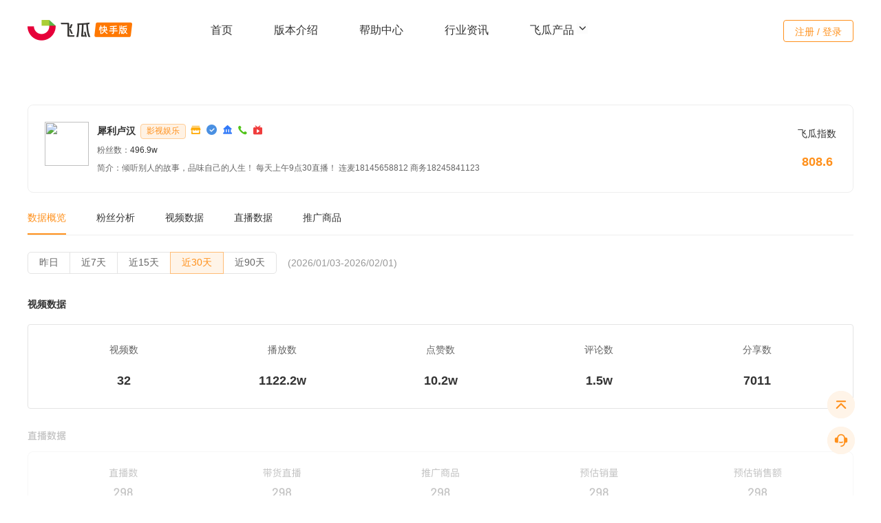

--- FILE ---
content_type: text/html; charset=utf-8
request_url: https://ks.feigua.cn/blogger/opendetail/0AE8064A1E365CB9.html
body_size: 27193
content:

<!DOCTYPE html>
<html lang="en">
<head>
    <meta charset="UTF-8">
    <meta name="google-site-verification" content="Dq_HUAQip8gVIWd9xPnuHpxUSzUCGWL5JQjqxAr9rSQ" />
    <meta http-equiv="X-UA-Compatible" content="ie=edge">
    <title>犀利卢汉快手直播带货与短视频数据分析-飞瓜快手</title>
    <link rel="canonical" href="https://ks.feigua.cn/" />
    <meta name="keywords" content="犀利卢汉快粉丝数据,犀利卢汉快直播带货数据,犀利卢汉快直播数据分析,犀利卢汉快直播销售额，犀利卢汉快短视频数据。" />
    <meta name="description" content="飞瓜数据快手版为您提供犀利卢汉粉丝数据,犀利卢汉直播带货数据,犀利卢汉直播数据分析,犀利卢汉短视频数据,等多纬度数据统计。" />
    <meta property="og:type" content="webpage" />
    <meta property="og:url" content="https://ks.feigua.cn" />
    <meta property="og:site_name" content="飞瓜快数-快手数据分析平台-ks.feigua.cn" />
    <meta property="og:title" content="飞瓜数据快手版-快手短视频与直播电商数据分析平台" />
    <meta property="og:image" content="https://ks.feigua.cn/Content/Website/images/logo-kuaishou.png" />
    <meta property="og:description" content="飞瓜数据快手版专业的快手数据分析软件，为用户提供热门快手达人、直播、商品和视频类等多维度数据服务，帮助用户实现账号涨粉、电商变现和品牌增长。" />
    <base href="/Content/Website/">
    <link rel="stylesheet" href="https://at.alicdn.com/t/font_2141001_awezlk7h6gl.css">
    <script src="/Content/js/jquery-2.0.2.min.js"></script>

    <link rel="icon" type="image/x-icon" href="/Content/Website/images/favicon.png">
    <link rel="stylesheet" href="/content/Website/css/css.css?v=639056723063918405">
    <link rel="stylesheet" href="/content/Website/css/qrcode.css">
    <link rel="stylesheet" type="text/css" href="/Content/Website/css/lib/animate.css" />
    <link href="/Content/Website/css/common/css.css" rel="stylesheet" />
    <script src="/Content/Website/js/config.js"></script>
    <link rel="stylesheet" href="/Content/Website/css/home/home.css" />
    <link rel="stylesheet" href="/Content/Website/css/swiper.min.css" />

    <script src="/Content/js/xiguaji2.js?v=639056723063918405"></script>
    <script src="https://lf1-cdn-tos.bytegoofy.com/obj/iconpark/svg_4601_138.6e832b662e3e03645599b709a68cb55a.js"></script>
    <script>
    var _hmt = _hmt || [];
    (function() {
        var hm = document.createElement("script");
        hm.src = "https://hm.baidu.com/hm.js?dfceea9861b5ceea1cc1a25232e14f4a";
        var s = document.getElementsByTagName("script")[0]; 
        s.parentNode.insertBefore(hm, s);
    })();
</script>
</head>
<body>
    <div>
        <div class="header-wrapper-ks8">
            <div class="header">
                <a class="logo-wrapper logo fl clearfix" href="javascript:void(0);" title="飞瓜快手官网首页">
                    <img src="/Content/Website/images/head/logo.png" alt="飞瓜快手-快手直播电商数据分析平台">
                </a>
                <ul class="main-nav-ks8">
                    <li><a href="/" class="">首页</a></li>
                    <li><a href="/login/Purchase" class="">版本介绍</a></li>
                    <li><a href="/HelpProblem" class="">帮助中心</a></li>
                    
                    <li><a href="/news/1.html" class="">行业资讯</a></li>
                    <li class="product-nav">
                        <a href="javascript:;">
                            飞瓜产品
                            <svg class="iconpark-icon up" width="16px" height="16px">
                                <use href="#c-up"></use>
                            </svg>
                            <svg class="iconpark-icon down" width="16px" height="16px">
                                <use href="#c-down"></use>
                            </svg>
                        </a>
                        <div class="dropdown-content">
                            <a href="https://dy.feigua.cn/?chl=ksgw" class="product-dy" target="_blank">
                                <div class="product-name">飞瓜抖音</div>
                                <p>抖音电商与直播大数据分析</p>
                            </a>
                            <a href="https://bz.feigua.cn/?chl=ksgw" class="product-bz" target="_blank">
                                <div class="product-name">飞瓜B站</div>
                                <p>B站大数据分析平台</p>
                            </a>
                            <a href="https://pc.feigua.cn/?chl=ksgw" class="product-pc" target="_blank">
                                <div class="product-name">飞瓜品策</div>
                                <p>抖音品牌营销策略分析平台</p>
                            </a>
                            <a href="https://zhitou.feigua.cn/?chl=ksgw" class="product-zt" target="_blank">
                                <div class="product-name">飞瓜智投</div>
                                <p>抖音直播电商运营系统</p>
                            </a>
                            <a href="https://zhixing.feigua.cn/?chl=ksgw" class="product-zx" target="_blank">
                                <div class="product-name">飞瓜智星</div>
                                <p>达人分销智能管理系统</p>
                            </a>
                            <a href="https://yt.feigua.cn/?chl=ksgw" class="product-yt" target="_blank">
                                <div class="product-name">飞瓜易投</div>
                                <p>抖音广告分析平台</p>
                            </a>
                        </div>
                    </li>
                </ul>
                <div class="user-box">
                        <a class="login-btn hvr-ripple-out js-kuaishou-login" href="javascript:void(0);">注册 / 登录</a>
                </div>
            </div>
        </div>

        


    <div class="new-video-rank-detail">
        <div class="new-video-rank-detail-top">
            <div class="top-content">
                <div class="a">
                    <img src="https://img-ks1.feigua.cn/uhead/AB/2022/11/08/10/BMjAyMjExMDgxMDU2MTVfODcyNTY2ODI2XzJfaGQyMzhfOTc3_b.jpg-thumb" onclick="GotoPage_login('BloggerV3/Detail?id=69068&timestamp=1770046706&signature=c72715e9d31218d4a784dde2425ce925');">
                </div>
                <div class="content-content">
                    <div class="weChatID">
                        <a class="nickname" href="javascript:void(0);" onclick="GotoPage_login('BloggerV3/Detail?id=69068&timestamp=1770046706&signature=c72715e9d31218d4a784dde2425ce925');">犀利卢汉</a>
                            <span class="v-search-items-tag">影视娱乐</span>
                                                    <i class="iconfont iconicon-test" data-toggle="tooltip" data-html="true" data-placement="top" title="" data-original-title="已开通快手小店"></i>
                                                    <i class="ks-cert" data-toggle="tooltip" data-html="true" data-placement="top" title="" data-original-title="已认证"></i>
                                                    <i class="iconfont iconMCNjigou" data-toggle="tooltip" data-html="true" data-placement="top" title="" data-original-title="已加入MCN机构"></i>
                                                    <i class="iconfont icondianhua1" data-toggle="tooltip" data-html="true" data-placement="top" title="" data-original-title="有联系方式"></i>
                                                    <i class="iconfont iconicon02f" style="color:#F03D3D" data-toggle="tooltip" data-html="true" data-placement="top" title="" data-original-title="已开通直播"></i>
                                            </div>
                    <div class="appID">
                        粉丝数：<span>496.9w</span>
                    </div>
                        <div class="intro">
                            简介：倾听别人的故事，品味自己的人生！
每天上午9点30直播！
连麦18145658812
商务18245841123
                        </div>
                </div>
            </div>
            <div class="stat-feigua">
                <span>飞瓜指数</span>
                <strong>808.6</strong>
            </div>
        </div>
        <div class="new-video-rank-detail-nav">
            <a class="active">数据概览</a>
            <a href="javascript:void(0);" onclick="GotoPage_login('BloggerV3/Detail?id=69068&timestamp=1770046706&signature=c72715e9d31218d4a784dde2425ce925');">粉丝分析</a>
            <a href="javascript:void(0);" onclick="GotoPage_login('BloggerV3/Detail?id=69068&timestamp=1770046706&signature=c72715e9d31218d4a784dde2425ce925');">视频数据</a>
            <a href="javascript:void(0);" onclick="GotoPage_login('BloggerV3/Detail?id=69068&timestamp=1770046706&signature=c72715e9d31218d4a784dde2425ce925');">直播数据</a>
            <a href="javascript:void(0);" onclick="GotoPage_login('BloggerV3/Detail?id=69068&timestamp=1770046706&signature=c72715e9d31218d4a784dde2425ce925');">推广商品</a>
        </div>
        <div class="time-box clearfix">
            <div class="btn-group btn-group-date pull-left" role="group" aria-label="...">
                <button type="button" class="btn btn-default " data-value="day" onclick="GotoPage_login('BloggerV3/Detail?id=69068&timestamp=1770046706&signature=c72715e9d31218d4a784dde2425ce925');">
                    昨日
                </button>
                <button type="button" class="btn btn-default" data-value="week" onclick="GotoPage_login('BloggerV3/Detail?id=69068&timestamp=1770046706&signature=c72715e9d31218d4a784dde2425ce925');">
                    近7天
                </button>
                <button type="button" class="btn btn-default" data-value="month" onclick="GotoPage_login('BloggerV3/Detail?id=69068&timestamp=1770046706&signature=c72715e9d31218d4a784dde2425ce925');">
                    近15天
                </button>
                <button type="button" class="btn btn-default active" data-value="month">
                    近30天
                </button>
                <button type="button" class="btn btn-default" data-value="month" onclick="GotoPage_login('BloggerV3/Detail?id=69068&timestamp=1770046706&signature=c72715e9d31218d4a784dde2425ce925');">
                    近90天
                </button>
            </div>
            <span class="time">(2026/01/03-2026/02/01)</span>
        </div>
        <div class="top-title clearfix">
            视频数据
        </div>
        <ul class="item-data-box mb32">
            <li>
                <span>视频数</span>
                <strong>32</strong>
            </li>
            <li>
                <span>播放数</span>
                <strong>1122.2w</strong>
            </li>
            <li>
                <span>点赞数</span>
                <strong>10.2w</strong>
            </li>
            <li>
                <span>评论数</span>
                <strong>1.5w</strong>
            </li>
            <li>
                <span>
                    分享数
                </span>
                <strong>7011</strong>
            </li>
        </ul>
        <div class="v-tooltip">
            <img src="/content/images/video/h1.png" class="zs-img mb32">
                <span class="tooltiptext">
                    需要登录后才能查看具体数据，<a href="javascript:void(0);" onclick="GotoPage_login('BloggerV3/Detail?id=69068&timestamp=1770046706&signature=c72715e9d31218d4a784dde2425ce925');">立即登录</a>
                </span>
        </div>
        <div class="top-title clearfix">
            带货数据
        </div>
        <div class="brand-data mb32">
            <div class="item">
                <div class="item-title">主推商品分类TOP3</div>
                <div class="item-tag">
                            <span>休闲食品</span>
                            <span>生鲜</span>
                            <span>粮油调味</span>
                </div>
            </div>
            <div class="line"></div>
            <div class="item">
                <div class="item-title">合作品牌TOP3</div>
                <div class="item-tag">
                            <span>华生/WAHSON</span>
                            <span>五得利</span>
                            <span>卡其丽斯</span>
                </div>
            </div>
        </div>
        <div class="v-tooltip">
            <img src="/content/images/video/h2.png" class="zs-img">

                <span class="tooltiptext">
                    需要登录后才能查看具体数据，<a href="javascript:void(0);" onclick="GotoPage_login('BloggerV3/Detail?id=69068&timestamp=1770046706&signature=c72715e9d31218d4a784dde2425ce925');">立即登录</a>
                </span>
        </div>
    </div>
    <script src="/Content/js/bootstrap.min.js"></script>
    <script>
        $(function () {
            var isLogin = false;
            if (isLogin) {
                location.href = '/Member'+'#/StaticPage/BloggerDetail?id=69068&timestamp=1770046706&signature=c72715e9d31218d4a784dde2425ce925';
            }
            $('[data-toggle="tooltip"]').tooltip();
        });
    </script>



        <!--客服-->
        <link rel="stylesheet" href="/Content/Website/css/customerService/index.css" />
        <div class="footerBtns-v8">
            <div class="icon"><a href="javascript:void(0);" id="back-to-top" style="display: block;"><img src="/Content/Website/images/v3/icon-top.png" class="img"><img src="/Content/Website/images/v3/icon-top-hover.png" class="show-img"></a></div>
            <div class="icon">
                <img src="/Content/Website/images/v3/icon-contact.png" class="img"><img src="/Content/Website/images/v3/icon-contact-hover.png" class="show-img">
                <div class="btnEntry">
                    <div class="fix-qrcode">
                        <div class="message-box">
                            <h5>
                                微信客服 <span>(9:00-18:00)</span>
                            </h5>
                            <div class="ewm">
                                <img src="/content/images/video/wxkf.png">
                            </div>
                            <h4>微信号：ks-feigua <a href="javascript:void(0);" onclick="copy_LoginLayout();">复制</a></h4>
                            <p class="addp">扫码添加微信，飞瓜客服竭诚为您服务</p>
                            <h5 style="padding-bottom:16px;">
                                QQ客服 <span>(9:00-18:00)</span>
                            </h5>
                            <div class="qq">
                                <div class="qq-number">
                                    <img src="/Content/Website/images/v3/qq.png">
                                    <div class="qq-wz">
                                        <strong>小快瓜</strong>
                                        <span>2880446372</span>
                                    </div>
                                </div>
                                <a href="tencent://message/?uin=2880446372&amp;Site=&amp;Menu=yes" class="btn">QQ交谈</a>
                            </div>
                        </div>
                    </div>
                </div>
            </div>
        </div>
        <!--footer-->
        <!--官网首页底部需要 ks-footer-index  样式-->
        <div class="footer-ks8  ks-footer-index " id="Login_Footer">
            <div class="footer-tp clearfix">
                <div class="footer-main clearfix">
                    <dl class="footerCol  two clearfix">
                        <dt>飞瓜旗下产品</dt>
                        <dd>
                            <a href="https://dy.feigua.cn/?chl=ksgw" target="_blank">飞瓜抖音</a>
                        </dd>
                        <dd>
                            <a href="https://pc.feigua.cn/?chl=ksgw" target="_blank">飞瓜品策</a>
                        </dd>
                        <dd>
                            <a href="https://zhitou.feigua.cn/?chl=ksgw" target="_blank">飞瓜智投</a>
                        </dd>
                        <dd>
                            <a href="https://bz.feigua.cn/?chl=ksgw" target="_blank">飞瓜B站</a>
                        </dd>
                        <dd>
                            <a href="https://zhixing.feigua.cn/?chl=ksgw" target="_blank">飞瓜智星</a>
                        </dd>
                        <dd>
                            <a href="https://yt.feigua.cn/?chl=ksgw" target="_blank">飞瓜易投</a>
                        </dd>
                    </dl>
                    <dl class="footerCol two-mini">
                        <dt>果集旗下产品</dt>
                        <dd>
                            <a href="https://data.xiguaji.com/?chl=ksgw" target="_blank">西瓜</a>
                        </dd>
                        <dd>
                            <a href="https://www.yunluepro.com/?chl=ksgw" target="_blank">云略</a>
                        </dd>
                        <dd>
                            <a href="https://www.qian-gua.com/?chl=ksgw" target="_blank">千瓜</a>
                        </dd>
                        <dd>
                            <a href="https://www.youwant.cn/?chl=ksgw" target="_blank">友望</a>
                        </dd>
                        <dd>
                            <a href="https://www.ji-gua.com/?chl=ksgw" target="_blank">集瓜</a>
                        </dd>
                    </dl>
                    <dl class="footerCol">
                        <dt>关注我们</dt>
                        <dd>
                            <a href="/About/Join" target="_blank">公司介绍</a>
                        </dd>
                        <dd>
                            <a href="/About/Contact" target="_blank">联系我们</a>
                        </dd>
                        <dd>
                            <a href="/About/Agreement" target="_blank">用户协议</a>
                        </dd>
                    </dl>
                    <div class="ks-qrcode">
                        <ul>
                            <li>
                                <img src="/Content/Website/images/qr-code.png">
                                <p>公众号</p>
                            </li>
                            <li>
                                    <img src="/content/images/video/appcode.png">
                                <p>APP</p>
                            </li>
                            <li>
                                <img src="/Content/Website/images/rank-code.png">
                                <p>小程序</p>
                            </li>
                        </ul>
                    </div>
                </div>
            </div>
            <div class="footer-bt">
                <p class="copyright">Copyright © 2014-2026 <a href="javascript:void(0);">果集·飞瓜</a> | <a href="javascript:void(0);">福州果集信息科技有限公司</a> | 闽ICP备19018186号-6 | 闽公网安备 35010402351290号</p>
            </div>
        </div>
        <script src="/Content/Website/js/lib/jquery-2.0.2.min.js"></script>
        <script src="/Content/Website/js/lib/swiper.min.js"></script>
        <script src="/Content/Website/js/common.js"></script>
        <script src="/Content/Website/mjs/dotlottie-player.mjs" type="module"></script>
        <script src="/Content/Website/js/lib/wow.min.js"></script>
    </div>
    <script src="/Content/Website/js/ks-index.js"></script>
    
<link href="/Content/Website/css/qrcode.css?v=639056723063928149" rel="stylesheet" />



<script src="/Content/js/jquery-3.7.0.min.js"></script>
<!--2.0 start-->
<script>
    window.AliyunCaptchaConfig = {
        // 必填，验证码示例所属地区，支持中国内地（cn）、新加坡（sgp）。
        region: "cn",
        // 必填，身份标。开通阿里云验证码2.0后，您可以在控制台概览页面的实例基本信息卡片区域，获取身份标。
        prefix: "jz8i6w",
    };
</script>
<script type="text/javascript" src="https://o.alicdn.com/captcha-frontend/aliyunCaptcha/AliyunCaptcha.js"></script>
<!--2.0 End-->
<div class="login-main" style=" display:none;" id="div_qrcode">
    <div class="login-code" style="display:block;">
        <div class="btns-close-box">
            <a class="btns-close"></a>
            <span class="btns-line"></span>
        </div>
        <ul class="login-title clearfix">
            <li class="active"><a href="javascript:void(0);">微信登录</a></li>
            <li><a href="javascript:void(0);" class="js-show-phone">手机登录</a></li>
        </ul>
        <div class="code"><img src=""></div>
        <p class="code-p">请使用微信扫码登录/注册</p>
        <p class="warning-for" id="tip_WX_QrCodeForLogin"></p>
        <div class="login-code-tip">
            <h4>欢迎使用飞瓜数据快手版</h4>
            <p>注册/登录即表示已阅读并同意<a href="https://ks.feigua.cn/appfile/UserAgreement" target="_blank">《用户协议》</a>和<a href="https://ks.feigua.cn/appfile/PrivacyAgreement" target="_blank">《个人信息保护政策》</a></p>
        </div>
    </div>
    <div class="phone-login" style="display:none;">
        <div class="btns-close-box">
            <a class="btns-close"></a>
            <span class="btns-line"></span>
        </div>
        <ul class="login-title clearfix">
            <li><a href="javascript:void(0);" class="js-show-code">微信登录</a></li>
            <li class="active"><a href="javascript:void(0);">手机登录</a></li>
        </ul>
        <div id="div_PwdLogin">
            <form class="set-in">
                <div class="input-group"><i class="iconfont iconshouji3"></i>  <input type="text" placeholder="请输入手机号码" name="tel" autocomplete="off" maxlength="11"></div>
                <div class="input-group">
                    <i class="iconfont iconmima1"></i>  <input type="password"    id='js-account-logon1pwd' placeholder="请输入登录密码" name="pwd" autocomplete="off">
                    <a href="javascript:void(0);" class="forget-password js-forget-pwd js-reload">忘记密码</a>
                </div>
            </form>
            <style>
                .nc-container .nc_scale .btn_ok {
                    color: #F78002;
                }

                .nc-container .nc_scale .nc_ok, .nc-container .nc_scale .nc_bg {
                    background: #F78002;
                }
            </style>
            <div id="acs-profile" class="nc-container" style="display: none; margin-bottom: 20px;">
            </div>
            <p class="warning-for text-left" id="tip_Log_QrCodeForLogin">
            </p>
            <div class="remember-account">
                <input type="checkbox" value="" class="control-checkbox" id="SaveUserName_QrCodeForLogin" data-checkbox checked>
                <label for="checkbox1">记住我的账号</label>
                <a href="javascript:;" class="pull-right" id="btnVerifyCodeLogin"><i class="iconfont iconshouji3"></i> 验证码登录</a>
            </div>
            <a href="javascript:void(0);" class="btn-login js-account-logon" id="js-account-logon1">登 录</a>
        </div>
        <div id="div_VerifyCodeLogin" style="display:none">
            <form class="set-in">
                <div class="input-group"><i class="iconfont iconshouji3"></i> <input type="text" placeholder="请输入手机号码" maxlength="11" id="tel_VerifyCodeLogin_QrCodeForLogin" autocomplete="off"></div>
                <div class="input-group">
                    <i class="iconfont iconrenzheng"></i>
                    <input type="text" placeholder="请输入短信验证码" id="telCode_VerifyCodeLogin_QrCodeForLogin" autocomplete="off">
                    <a href="javascript:void(0);" style="cursor:default" data-value="0" class="forget-password js-telCode_VerifyCodeLogin_QrCodeForLogin">
                        获取验证码
                    </a>
                </div>
            </form>
            <div id="captcha_VerifyCodeLogin_QrCodeForLogin" style="display:none; height: 28px; margin-bottom: 20px; "></div>
            <p class="warning-for text-left" id="tip_VerifyCodeLog_QrCodeForLogin"></p>
            <div class="remember-account">
                <input type="checkbox" value="" class="control-checkbox" id="SaveUserName_VerifyCodeLogin_QrCodeForLogin" data-checkbox checked>
                <label for="checkbox1">记住我的账号</label>
                <a href="javascript:;" class="pull-right" id="btnPwdLogin">密码登录</a>
            </div>
            <a href="javascript:void(0);" class="btn-login " id="btnTelLogin_VerifyCodeLogin_QrCodeForLogin">登录/注册</a>
        </div>
        <div class="agreement agreement1"><input id="check_read" name="" data-checkbox="" type="checkbox" value="" class="control-checkbox">同意<a href="https://ks.feigua.cn/appfile/UserAgreement" target="_blank">《用户协议》</a>和<a href="https://ks.feigua.cn/appfile/PrivacyAgreement" target="_blank">《个人信息保护政策》</a></div>
        <p>还没有账号？<a href="javascript:void(0);" class="js-bind-link " id="btn_TelRegister">立即注册</a></p>
    </div>
    <div class="main-420 js-bind-phone" style="display: none">
        <div class="btns-close-box">
            <a class="btns-close"></a>
            <span class="btns-line"></span>
        </div>
        <div class="main-head">
            <div class="piece clearfix">
                <dl class="active">
                    <a href="javascript:void(0);">
                        <dt class="progress"></dt>
                        <dt class="sequence">1</dt>
                        <dd>验证微信</dd>
                    </a>
                </dl>
                <dl>
                    <a href="javascript:void(0);">
                        <dt class="progress"></dt>
                        <dt class="sequence">2</dt>
                        <dd>设置新密码</dd>
                    </a>
                </dl>
                <dl>
                    <a href="javascript:void(0);">
                        <dt class="progress"></dt>
                        <dt class="sequence">3</dt>
                        <dd>完成更改</dd>
                    </a>
                </dl>
            </div>
        </div>
        <div class="main-body text-center js-bind-one">
            <h4>验证微信账号</h4>
            <div class="code"><img src=""></div>
            <p class="scan-qrcode">请使用注册的微信号扫一扫验证</p>
            <div class="tip" style="display:none;">
                <p></p>
            </div>
        </div>
        <div class="main-body text-left  js-bind-two" style="display: none">
            <form class="set-in bling-phone">
                <div class="input-group"><span class="user-icon"></span><input type="text" placeholder="请输入绑定手机号码" name="bind-tel" autocomplete="off"></div>
                <div class="input-group">
                    <span class="identify-icon"></span><input type="text" placeholder="请输入图片验证码" name="bind-code" autocomplete="off">
                    <img src="/Login/GetValidateCode?rand=392" class="picture-identify" />
                </div>
                <div class="input-group">
                    <span class="identify-icon"></span><input type="text" placeholder="请输入短信验证码" name="bind-note" autocomplete="off">
                    <a href="javascript:void(0);" class="messege-identify js-msg-identify">获取验证码</a>
                </div>
            </form>
            <form class="set-in sure-password">
                <div class="input-group">
                    <span class="password-icon"></span>
                    <input type="password" placeholder="请输入登录密码" name="bind-pwd" autocomplete="off">
                    <span class="icon-warning" style="display:none"></span>
                </div>
                <div class="input-group">
                    <span class="password-icon"></span>
                    <input type="password" placeholder="请确认登录密码" name="bind-re-pwd" autocomplete="off">
                    <span class="icon-warning" style="display:none"></span>
                </div>
            </form>
            <div class="password-tip js-password-tip">密码至少6位，区分大小写</div>
            <a href="javascript:void(0);" class="btn-login btn-distance  js-bind-confirm">确 定</a>
        </div>
    </div>
    <div class="main-420  js-bind-success" style="display:none;">
        <div class="btns-close-box">
            <a class="btns-close"></a>
            <span class="btns-line"></span>
        </div>
        <div class="set-password-success">
            <div class="icon-set-password"></div>
            <h4>成功绑定手机</h4>
            <p></p>
            <a href="javascript:void(0);" class="btn-login js-bind-over">重新登录</a>
        </div>
    </div>
    <div class="main-420  js-change-pwd" style="display:none;">
        <div class="btns-close-box">
            <a class="btns-close"></a>
            <span class="btns-line"></span>
        </div>
        <div class="main-head">
            <div class="piece clearfix">
                <dl class="active">
                    <a href="javascript:void(0);">
                        <dt class="progress"></dt>
                        <dt class="sequence">1</dt>
                        <dd>验证微信</dd>
                    </a>
                </dl>
                <dl>
                    <a href="javascript:void(0);">
                        <dt class="progress"></dt>
                        <dt class="sequence">2</dt>
                        <dd>设置新密码</dd>
                    </a>
                </dl>
                <dl>
                    <a href="javascript:void(0);">
                        <dt class="progress"></dt>
                        <dt class="sequence">3</dt>
                        <dd>完成更改</dd>
                    </a>
                </dl>
            </div>
        </div>
        <div class="main-body  js-bind-one">
            <h4>验证微信账号</h4>
            <div class="code"><img src=""></div>
            <p class="scan-qrcode">请使用注册的微信号扫一扫验证</p>
            <div class="tip" style="display:none">
                <p></p>
            </div>
        </div>

        <div class="main-body text-left revise-password js-bind-two" style="display:none;">
            <h4></h4>
            <form class="set-in distance-set">
                <div class="input-group"><span class="password-icon"></span><input type="password" placeholder="请输入新密码" name="reset-pwd"></div>
                <div class="input-group"><span class="password-icon"></span><input type="password" placeholder="请确认新密码" name="reset-re-pwd"></div>
            </form>
            <div class="password-tip  js-password-tip">密码至少6位，区分大小写</div>
            <a href="javascript:void(0);" class="btn-login  js-reset-btn">确 定</a>
        </div>
    </div>
    <div class="main-420 js-reset-success" style="display:none">
        <div class="btns-close-box">
            <a class="btns-close"></a>
            <span class="btns-line"></span>
        </div>
        <div class="set-password-success">
            <div class="icon-set-password"></div>
            <h4>成功设置新密码</h4>
            <a href="javascript:void(0);" class="btn-login js-bind-over">重新登录</a>
        </div>
    </div>
    <div class="main-320 unbling-phone  js-unblinding-phone" style="display:none;">
        <div class="btns-close-box">
            <a class="btns-close"></a>
            <span class="btns-line"></span>
        </div>
        <h4>解除手机绑定</h4>
        <div class="code"><img src=""></div>
        <p>请使用注册的微信号扫一扫验证</p>
    </div>
    <div class="main-420 js-unblinding-success" style="display:none">
        <div class="btns-close-box">
            <a class="btns-close"></a>
            <span class="btns-line"></span>
        </div>
        <div class="set-password-success">
            <div class="icon-set-password"></div>
            <h4>成功解绑手机</h4>
            <p>解绑手机成功，您可以在个人中心中重新绑定手机</p>
            <a href="javascript:void(0);" class="btn-login js-bind-over">确 定</a>
        </div>
    </div>
    <!--手机注册（第一步）-->
    <div class="phone-login" style="display:none;" id="div_TelRegister_QrCodeForLogin">
        <div class="btns-close-box">
            <a class="btns-close"></a>
            <span class="btns-line"></span>
        </div>
        <ul class="login-title login-title-1 clearfix">
            <li><a href="javascript:void(0);">手机注册</a></li>
        </ul>
        <form class="set-in">
            <div class="input-group">
                <i class="iconfont iconshouji3"></i>
                <input type="text" placeholder="请输入手机号码" maxlength="11" id="tel_TelRegister_QrCodeForLogin" autocomplete="off">
            </div>
            <div class="input-group">
                <i class="iconfont iconrenzheng"></i>
                <input type="text" placeholder="请输入短信验证码" id="telCode_TelRegister_QrCodeForLogin" autocomplete="off">
                <a href="javascript:void(0);" style="cursor:default" data-value="0" class="forget-password js-telCode_TelRegister_QrCodeForLogin">获取验证码</a>
            </div>
        </form>
        <div id="captcha_TelRegister_QrCodeForLogin" style="display: none; height: 28px; margin-bottom: 20px;"></div>
        <p class="warning-for text-left" id="tip_tel_login_TelRegister_QrCodeForLogin"></p>
        <a href="javascript:void(0);" class="btn-login" id="telReg_Next_TelRegister_QrCodeForLogin">下一步</a>
        <p>已有账号？<a href="javascript:void(0);" class="js-show-phone">立即登录</a></p>
    </div>
    <!--设置密码（第二步）-->
    <div class="phone-login" style="display:none;" id="div_TelRegister_SetPwd_QrCodeForLogin">
        <div class="btns-close-box">
            <a class="btns-close"></a>
            <span class="btns-line"></span>
        </div>
        <ul class="login-title login-title-1 clearfix">
            <li><a href="javascript:void(0);">设置密码</a></li>
        </ul>
        <form class="set-in">
            <div class="input-group" style="border-bottom: 1px solid #eee;">
                <i class="iconfont iconmima1"></i> <input type="password" placeholder="请输入8-20位数字和字母组合的密码" style="width:250px" id="pwd_TelRegister_SetPwd_QrCodeForLogin" autocomplete="off">
            </div>
            <div class="input-group">
                <i class="iconfont iconmima1"></i> <input type="password" placeholder="请再次输入新密码" style="width:250px" id="surePwd_TelRegister_SetPwd_QrCodeForLogin" autocomplete="off">
            </div>
        </form>
        <p class="warning-for text-left" id="tip_TelRegister_SetPwd_QrCodeForLogin"></p>
        <a href="javascript:void(0);" class="btn-login mb" id="btnPwd_TelRegister_SetPwd_QrCodeForLogin">确认并登录</a>
    </div>
    <!--设置密码（此为验证码登录/注册的密码设置）-->
    <div class="phone-login" style="display: none" id="div_SetPwd_VerifyCodeLogin_QrCodeForLogin">
        <div class="btns-close-box">
            <a class="btns-close"></a>
            <span class="btns-line"></span>
        </div>
        <ul class="login-title login-title-1 clearfix">
            <li><a href="javascript:void(0);">设置密码</a></li>
        </ul>
        <form class="set-in">
            <div class="input-group" style="border-bottom: 1px solid #eee;">
                <i class="iconfont iconmima1"></i> <input type="password" placeholder="请输入8-20位数字和字母组合的密码" style="width:250px" id="pwd_SetPwd_VerifyCodeLogin_QrCodeForLogin" autocomplete="off">
            </div>
            <div class="input-group">
                <i class="iconfont iconmima1"></i> <input type="password" placeholder="请再次输入新密码" style="width:250px" id="surePwd_SetPwd_VerifyCodeLogin_QrCodeForLogin" autocomplete="off">
            </div>
        </form>
        <p class="warning-for text-left" id="tip_SetPwd_VerifyCodeLogin_QrCodeForLogin"></p>
        <a href="javascript:void(0);" class="btn-login mb" id="btnSetPwd_VerifyCodeLogin_QrCodeForLogin">确认并登录</a>
    </div>
    <!--子帐号解绑-->
    <div class="phone-login" style="display: none" id="div_sbjb_VerifyCodeLogin_QrCodeForLogin">
        <div class="btns-close-box">
            <a class="btns-close"></a>
            <span class="btns-line"></span>
        </div>
        <ul class="login-title login-title-1 clearfix">
            <li><a href="javascript:void(0);">子账号解绑</a></li>
        </ul>
        <form class="set-in">
            <div class="input-group"><i class="iconfont iconshouji3"></i> <input type="text" placeholder="请输入子账号手机号码" name="tel_sbjb_VerifyCodeLogin_QrCodeForLogin" autocomplete="off"></div>
            <div class="input-group">
                <i class="iconfont iconrenzheng"></i> <input type="text" placeholder="请输入短信验证码" name="code_sbjb_VerifyCodeLogin_QrCodeForLogin" autocomplete="off">
                <a href="javascript:void(0);" class="forget-password js-msg-sbjb_VerifyCodeLogin_QrCodeForLogin">获取验证码</a>
            </div>
        </form>
        <div id="captcha_sbjb_VerifyCodeLogin_QrCodeForLogin" style="display: none; height: 28px; margin-bottom: 20px;"></div>
        <p class="warning-for text-left" id="tip_sbjb_VerifyCodeLogin_QrCodeForLogin"></p>
        <a href="javascript:void(0);" class="btn-login js-account-logon" id="btnsbjb_VerifyCodeLogin_QrCodeForLogin">确定</a>
    </div>
    <div class="main-420  js-sb-success" style="display:none;">
        <div class="btns-close-box">
            <a class="btns-close"></a>
            <span class="btns-line"></span>
        </div>
        <div class="set-password-success">
            <div class="icon-set-password"></div>
            <h4>子账号解绑成功</h4>
            <p>您可以使用手机号注册登录或绑定新的主账号后登录</p>
            <a href="javascript:void(0);" class="btn-login js-bind-over">我知道了</a>
        </div>
    </div>
</div>
<div class="mask-pop" style="display: none" id="SubTip2_QrCodeForLogin">
    <div class="new-video-mask-pop clearfix">
        <div class="mask-top-header left">
            <button type="button" onclick='$("#SubTip2_QrCodeForLogin").hide()' class="close" data-dismiss="modal" aria-label="Close">
                <span>×</span>
            </button>
            提示
        </div>
        <div class="mask-top-p">
            <p class="mask-body-account">尊敬的飞瓜用户<span id="SubTip2_ID_QrCodeForLogin"></span></p>
            <p style="color:#333333; font-size:14px;" id="SubTip2_DescID_QrCodeForLogin">
                您的主账号从集团版降级为品牌版用户，支持添加的子账号从15个变为10个，导致您当前的账号无法使用。若需要继续使用此子账号，请联系主账号使用者购买集团版会员。
            </p>
        </div>
        <div class="btn-box">
            <a class="default-btn" onclick='$("#SubTip2_QrCodeForLogin").hide()'>我知道了</a> <a class="active" href="tencent://message/?uin=2880446372&amp;Site=&amp;Menu=yes">联系客服</a>
        </div>
    </div>
</div>
<script type="text/javascript">
    var limg = "[data-uri]";

    intervalHandler_QrCode = 0;
    var checkCount = 0;
    var qrResult;
    window.JsReload = false;
    function showQrCode(handler, msg) {
        $("#div_qrcode .login-code .code").html("");
        var loding = "<img class='qrloding' style='height:30px; width:30px; margin-top:84px; margin-left:84px;' src=\"" + limg + "\"/>";
        var load = $(loding);
        $("#div_qrcode .login-code .code").append(load);
        $("#div_qrcode").show();
        $.getJSON("/Login/QrCode",
            function (result) {
                if (result.Status > 0) {
                    load.remove();
                    var qrImgNode = "<img src='" + result.QrCodeUrl + "'>";
                    $("#div_qrcode .login-code .code").html($(qrImgNode));
                    // 储存全局ticket
                    window.Ticket = result.Ticket;
                    checkCount = 0;
                    qrResult = result;
                    intervalHandler_QrCode = setInterval(function () { checkQrLogin(handler, true, result.Scene, result.Sig, result.Ts) }, 2000);
                }
            });

        if (msg && msg.length > 5) {
            $('#tip_WX_QrCodeForLogin').html(msg);
        }
    }

    $(".btns-close").click(function (e) {
        closeQrCode();
    });
    //关闭二维码
    function closeQrCode() {
        $("#div_qrcode").hide();
        $("#div_qrcode").children().hide();
        $(".login-code").show();
        clearInterval(intervalHandler_QrCode);
    }

    //检查登录
    function checkQrLogin(handler, isClose, scene, sig, ts) {
        if (($(".login-code")[0].style.display == "block" || $(".login-code")[0].style.display == "")
            && ($("#div_qrcode")[0].style.display == "block" || $("#div_qrcode")[0].style.display == "")) {
            if (checkCount > 50) {
                closeQrCode();
                return;
            }
            checkCount++;
            var ticket1 = window.Ticket;
            $.ajax({
                type: "GET",
                url: "/Login/CheckQrStatus2",
                cache: false,
                dataType: "json",
                data: { scene: scene, sig: sig, ts: ts },
                success: function (result) {
                    if (result.status) {
                        $("#tip_WX_QrCodeForLogin").html('');
                        clearInterval(intervalHandler_QrCode);
                        if (isClose)
                            closeQrCode();
                        if (window.location.href.indexOf("/OpenRank/Active") > 0) {
                            //  window.location.href = window.location.host + "/OpenRank/Active116";
                            location.reload(window.location.host + "/OpenRank/Active");
                        } else {
                            handler(result);
                        }
                    }
                    else {
                        if (result.Msg != undefined && result.Msg != '') {
                            $("#tip_WX_QrCodeForLogin").html(result.Msg);
                        }
                    }
                }
            });
        }
    }

    $('.js-show-phone').click(function () {
        $("#div_qrcode").children().hide();
        $('.js-show-code').parent().parent().parent().show();
    });
    $('.js-show-code').click(function () {
        clearInterval(intervalHandler_QrCode);
        showQrCode(function () {
            var redirect = window.RedirectUrl === undefined || window.RedirectUrl === "" ? window.location.protocol + "//" + window.location.host + "/Member#/StaticPage/Workbench" : window.RedirectUrl;
            window.location = redirect;
        });

        $("#div_qrcode").children().hide();
        $('.js-show-phone').parent().parent().parent().show();
    });
	$('.js-account-logon').click(AccountLogon);
	$('input[name="pwd"]').bind('keypress', function (event) {
		if (event.keyCode === 13) {
			AccountLogon();
		}
	});
    function CheckAccount() {
        var tel = $('input[name="tel"]').val().trim();
        var pwd = $('input[name="pwd"]').val().trim();
        if (tel === "") {
            return "请输入绑定手机号码";
        }
        if (pwd === "") {
            return "请输入登录密码";
        }
        if (!CheckMobile(tel)) {
            return "请输入正确的手机号";
        }
        if (pwd.length < 6) {
            return "密码不能小于6位";
        }
        return "";
    }

    function CheckMobile(str) {
        var re = /^1\d{10}$/;
        if (re.test(str)) {
            return true;
        } else {
            return false;
        }
    }

    var num = 0;
    //var xiguaLogin = new xglogin({
    //    renderTo: "#acs-profile",//渲染的目标dom
    //    customWidth: 360//滑动条的长度
    //});

    function AccountLogon() {
        if (!IsCheckRead()) {
            toastMsg("请先仔细阅读并同意《用户协议》和《个人信息保护政策》");
            return;
        }
        var rst = CheckAccount();
        if (rst !== "") {
            $('#tip_Log_QrCodeForLogin').html(rst);
            return;
        }
        $('#tip_Log_QrCodeForLogin').html('');
        var postData = {
            tel: $('input[name="tel"]').val().trim(),
            pwd: $('input[name="pwd"]').val().trim()
        };

       // $('#acs-profile').show();
       // fun_captcha_VerifyCodeLogin_QrCodeForLogin2();
      //  xl(postData);

    }
    $('#js-account-logon1pwd').bind('keypress', function (event) {
        if (event.keyCode === 13) {
            $("#js-account-logon1").click();
        }
    });
    $("#js-account-logon1").click(function () {

        if (!IsCheckRead()) {
            toastMsg("请先仔细阅读并同意《用户协议》和《个人信息保护政策》");
            return;
        }
        var rst = CheckAccount();
        if (rst !== "") {
            $('#tip_Log_QrCodeForLogin').html(rst);
            return;
        }
        $('#tip_Log_QrCodeForLogin').html('');
        var postData = {
            tel: $('input[name="tel"]').val().trim(),
            pwd: $('input[name="pwd"]').val().trim()
        };

        $('#acs-profile').show();
        fun_captcha_VerifyCodeLogin_QrCodeForLogin2();
    });

    //$('.js-account-logon').click(AccountLogon);
    fun_captcha_VerifyCodeLogin_QrCodeForLogin2();
        var captcha_VerifyCodeLogin_QrCodeForLogin2;
    function fun_captcha_VerifyCodeLogin_QrCodeForLogin2() {
        window.initAliyunCaptcha({
            SceneId: 'ae3jm4mp',
            mode: 'embed',
            element: '#acs-profile',
            button: '#js-account-logon1',
            captchaVerifyCallback: async function (captchaVerifyCallbackParm) {
                return new Promise((resolve) => {
                    let userInfo = {
                        tel: $('input[name="tel"]').val().trim(),
                        pwd: $('input[name="pwd"]').val().trim(),
                        captchaVerifyParam: captchaVerifyCallbackParm
                    };
                    $.post("/login/login", userInfo, function (result) {
                      
                        if (result) {
                            resolve({
                                captchaResult: result.captchaResult,
                                bizResult: result.Status
                            });
                            setTimeout(function () {
                               // $("#acs-profile").hide();
                            }, 100);

                            if (result.captchaResult == false) {


                            }
                   if (result.Status==1) {
                if ($("#SaveUserName_QrCodeForLogin").is(":checked")) {
                    setCookie("SaveUserName", $('input[name="tel"]').val().trim(), 24 * 30);
                } else {
                    setCookie("SaveUserName", "");
                }
                if ($("#check_read").is(":checked")) {
                    setCookie("Savecheck_read", $('input[name="tel"]').val().trim(), 24 * 30);
                } else {
                    setCookie("Savecheck_read", "");
                }

                var redirect = window.RedirectUrl === undefined || window.RedirectUrl === "" ? window.location.protocol + "//" + window.location.host + "/Member#/StaticPage/Workbench" : window.RedirectUrl;
                if (window.location.href.indexOf("/OpenRank/Active") > 0) {
                    location.reload(window.location.host + "/OpenRank/Active");
                }
                else if (window.location.href == redirect) {
                    // 只有超时触发
                    closeQrCode();
                    checkURL();
                } else {
                    window.location.href = redirect;
                }
            }
            else if (result.Status ==201)
            {

                $("#SubTip2_QrCodeForLogin").show();
                $("#SubTip2_ID_QrCodeForLogin").html("（" + result.UserId + "）");
                if (result.Message != '') {
                    $("#SubTip2_DescID_QrCodeForLogin").html(result.Message);
                }

            }
            else if (result.Status ==205)
            {
                $('#tip_Log_QrCodeForLogin').html(result.Message + "<a href='javascript: void (0); ' onclick='sbShowJB()'>【立即解绑】</a>");
            }
            else {
                $('#tip_Log_QrCodeForLogin').html(result.Message);

            }


                        }
                    });
                });
            },
            onBizResultCallback: function onBizResultCallback(onBizResultCallbackParm) {
                //校验成功回调
            },
            getInstance: function (instance) {
                captcha_VerifyCodeLogin_QrCodeForLogin2 = instance;
            },
            slideStyle: {
                width: 356,
                height: 40,
            },
            language: 'cn',
            upLang: {
                cn: {
                    SLIDE_TIP: "请按住滑块，拖动到最右边，进行行为认证"
                }
            },
            immediate: true
        });
    }





    function getCookie(cookiename) {
        var result;
        var mycookie = document.cookie;
        var start2 = mycookie.indexOf(cookiename + "=");
        if (start2 > -1) {
            start = mycookie.indexOf("=", start2) + 1;
            var end = mycookie.indexOf(";", start);

            if (end == -1) {
                end = mycookie.length;
            }

            result = unescape(mycookie.substring(start, end));
        }

        return result;
    }

    function setCookie(cookiename, cookievalue, hours) {
        var date = new Date();
        date.setTime(date.getTime() + Number(hours) * 3600 * 1000);
        document.cookie = cookiename + "=" + cookievalue + "; path=/;expires = " + date.toGMTString();
    }

    function Init() {
        var tel = getCookie("SaveUserName");
        if (tel != null && tel != undefined && tel != "" && tel != "undefined") {
            $('input[name="tel"]').val(tel);
            $("#SaveUserName_QrCodeForLogin").prop("checked", true);

            $('#tel_VerifyCodeLogin_QrCodeForLogin').val(tel);
            $("#SaveUserName_VerifyCodeLogin_QrCodeForLogin").prop("checked", true);
        }
        else {
            $('input[name="tel"]').val('');
            $("#SaveUserName_QrCodeForLogin").prop("checked", false);

            $('#tel_VerifyCodeLogin_QrCodeForLogin').val('');
            $("#SaveUserName_VerifyCodeLogin_QrCodeForLogin").prop("checked", false);
        }

        var isRead = getCookie("Savecheck_read");
        if (isRead != null && isRead != undefined && isRead != "" && isRead != "undefined") {
            $("#check_read").prop("checked", true);
        }
        else {
            $("#check_read").prop("checked", false);
        }
    }

    Init();

    $('.js-bind-link').click(ShowBindPhone);
    function ShowBindPhone() {
		$("#div_qrcode").children().hide();
        // 加载新
        $("#div_qrcode .js-bind-phone .code").html("");
        var loding = "<img class='qrloding' style='height:30px; width:30px; margin-top:70px; margin-left:6px;' src=\"" + limg + "\"/>";
        var load = $(loding);
        $("#div_qrcode .js-bind-phone .code").append(load);
		$('.js-bind-phone').show();
		$("#div_qrcode").show();
        if ($(this).hasClass('js-reload')) {
            window.JsReload = true;
        }
        clearInterval(intervalHandler_QrCode);
        $.getJSON("/Login/QrCode",
            function(result) {
                if (result.Status > 0) {
                    load.remove();
                    var qrImgNode = "<img src='" + result.QrCodeUrl + "'>";
                    $("#div_qrcode .js-bind-phone .code").html($(qrImgNode));
                    // 储存全局ticket
                    window.Ticket = result.Ticket;
                    qrResult = result;
                    intervalHandler_QrCode = setInterval(function () { checkQrLogin(CheckQrBeforeBind, false, result.Scene, result.Sig,result.Ts) }, 2000);
                }
            });
    }
</script>
<script>
    function CheckQrBeforeBind() {
        $.ajax({
            type: 'GET',
            url: '/Login/IsBindTel',
            success: function (data) {
                if (data.Status) {
                    $('.js-bind-phone .scan-qrcode').hide();
                    $('.js-bind-phone .tip p').html("该微信号已绑定手机，将为您自动登录");
                    $('.js-bind-phone .tip').show();
                    setTimeout(function () { window.location = "/Member#/StaticPage/Workbench"; }, 1500);
                } else {
                    ShowBindForm();
                }
            }
        });
    }
    function ShowBindForm()
    {
        $('.js-bind-phone .js-bind-one').hide();
        $('.js-bind-phone .js-bind-two').show();
        $('.js-bind-phone .piece').children().eq(1).addClass('active');
    }

    $('.js-bind-phone .picture-identify').unbind('click').bind('click', function () {
        $(this)[0].src = '/Login/GetValidateCode?rand=' + Math.random() * 1000;
    });

    $('input[name=bind-tel]').unbind('blur').bind('blur', CheckBindTel);
    function CheckBindTel() {
        var tel = $('input[name=bind-tel]').val();
        if (tel === "") {
            $('.js-validate-tip').html("手机号码不能为空");
        } else if (!CheckMobile(tel)) {
            $('.js-validate-tip').html("手机号码格式错误");
        } else {
            $('.js-validate-tip').html("");
            return true;
        }
        return false;
    }

    $('input[name=bind-code]').unbind('blur').bind('blur', CheckBindCode);
    function CheckBindCode() {
        var code = $('input[name=bind-code]').val();
        var rst = false;
        if (code === "") {
            $('.js-validate-tip').html("请输入正确的验证码");
        } else {
            $.ajax({
                type: 'GET',
				url: '/Login/CheckValidateCode?code=' + code,
				async: false,
                success: function(data) {
                    if (data.Status) {
                        $('.js-validate-tip').html("");
                        rst = true;
                    } else {
                        $('.js-validate-tip').html("请输入正确的验证码");
                    }
                }});
        }
        return rst;
    }

    function CheckBindNote() {
		var note = $('input[name=bind-note]').val();
        if (note === "") {
            $('.js-validate-tip').html("短信验证码不能为空");
        } else {
            $('.js-validate-tip').html("");
            return true;
        }
        return false;
    }
    $('input[name=bind-re-pwd]').unbind('blur').bind('blur', CheckBindPwd);
    function CheckBindPwd() {
        var pwd = $('input[name=bind-pwd]').val().trim();
		var rePwd = $('input[name=bind-re-pwd]').val().trim();
		if (pwd === "" || rePwd === "") {
			ShowErrorMsg("密码不能为空");
        } else if (pwd !== rePwd) {
			ShowErrorMsg("密码不一致");
        }
        else if (pwd.length < 6) {
			ShowErrorMsg("密码不能小于6位");
        }
        else {
			ShowErrorMsg("");
            return true;
        }
        return false;
    }

    $('.js-msg-identify').unbind('click').click(function () {
        if (!CheckBindTel())
			return;
        var tel = $('input[name=bind-tel]').val().trim();
        $.getJSON('/Login/SendMessageCode/?tel=' + tel + '&rand=' + (Math.random() * 1000), function (data) {
            if (data.Status) {
                $('.js-msg-identify').html('短信已发送');
                var time = 60;
                var code = $('.js-msg-identify');
                if (true) {
                    code.addClass("unabled");
                    var t = setInterval(function () {
                        time--;
                        code.html(time + "秒");
                        if (time == 0) {
                            clearInterval(t);
                            code.html("获取验证码");
                            code.removeClass("unabled");
                        }
                    }, 1000);
                }
            }
            else {
                //$('.js-validate-tip').html(data.Msg);
                $('.js-password-tip').addClass('error-tip');
                $('.js-password-tip').html(data.Msg);
			}
        });
    });

    $('.js-bind-confirm').unbind('click').click(function () {
		var check = CheckBindTel() && CheckBindCode() && CheckBindNote() && CheckBindPwd();
        if (!check)
			return;
        var postData = {
            tel: $('input[name="bind-tel"]').val().trim(),
            code: $('input[name="bind-code"]').val().trim(),
            note: $('input[name="bind-note"]').val().trim(),
            pwd: $('input[name="bind-pwd"]').val().trim()
		};
        var option =
        {
            type: 'POST',
            data: JSON.stringify(postData),
            url: "/Login/BindUserTel",
            dataType: "json",
            contentType: "application/json;charset=utf-8",
            success: function(result) {
				if (result.Status) {
					var tel = $('input[name="bind-tel"]').val().trim();
					ShowBindSuccess(tel);
                } else {
					$('.js-password-tip').addClass('error-tip');
					$('.js-password-tip').html(result.Msg);
                }
            },
            error: function(result) {
				$('.js-password-tip').addClass('error-tip');
				$('.js-password-tip').html("绑定失败，请刷新重试");
            }
		};
		$.ajax(option);
    });

	function ShowErrorMsg(msg) {
		if (msg === undefined || msg === "") {
			$('.js-password-tip').removeClass('error-tip');
			$('.js-password-tip').html('密码至少6位，区分大小写');
			$('.icon-warning').hide();
		} else {
			$('.js-password-tip').addClass('error-tip');
			$('.js-password-tip').html(msg);
			$('.icon-warning').show();
		}
	}

	function ShowBindSuccess(tel) {
		$('#div_qrcode').children().hide();
		$('.js-bind-success p').html('现在您可以使用' + tel + '的手机号码登录西瓜数据');
		if (window.JsReload) {
		    $.ajax({
		        url: '/Login/LogOut',
		        async: false,
                success: function(data) {
                    if (data.Status) {
                        $('.js-bind-success a').html('重新登录');
                    }
                }
		    });
		    window.JsReload = false;
		}
		$('.js-bind-success').show();
	}

    $('.js-forget-pwd').unbind('click').click(function () {
        $("#div_VerifyCodeLogin").show();
        $("#div_PwdLogin").hide();
    });

    function ClickForgetPwd() {
        $("#div_qrcode").children().hide();
        // 加载新
        var $code = $("#div_qrcode .js-change-pwd .code");
        var loding = "<img class='qrloding' style='height:30px; width:30px; margin-top:70px; margin-left:6px;' src=\"" + limg + "\"/>";
        var load = $(loding);
        $code.html(load);
        $('.js-change-pwd .scan-qrcode').show();
        $('.js-change-pwd .tip').hide();
        $('.js-change-pwd .tip p').html("");
        $('.js-change-pwd').show();
        $("#div_qrcode").show();
        clearInterval(intervalHandler_QrCode);
        if ($(this).hasClass('js-reload')) {
            window.JsReload = true;
        }
        $.getJSON("/Login/QrCode",
        function(result) {
            if (result.Status > 0) {
                load.remove();
                var qrImgNode = "<img src='" + result.QrCodeUrl + "'>";
                $code.html($(qrImgNode));
                // 储存全局ticket
                window.Ticket = result.Ticket;
                qrResult = result;
                intervalHandler_QrCode = setInterval(function () { checkQrLogin(CheckQrBeforeChange, false, result.Scene, result.Sig, result.Ts) }, 2000);
            }
        });
    }

	function CheckQrBeforeChange() {
        $.ajax({
            type: 'GET',
            url: '/Login/IsBindTel',
			success: function (data) {
                if (data.Status) {
					$('.js-change-pwd .js-bind-one').hide();
					$('.js-change-pwd .js-bind-two h4').html("您绑定的手机号码：" + data.Msg);
					$('.js-change-pwd .js-bind-two').show();
					$('.js-change-pwd .piece').children().eq(1).addClass('active');
					return;
                } else {
					$('.js-change-pwd .scan-qrcode').hide();
					$('.js-change-pwd .tip p').html("该微信号未绑定手机，请先绑定手机");
					$('.js-change-pwd .tip').show();
					return;
                }
            }
        });
	}

    $('input[name=reset-re-pwd]').unbind('blur').bind('blur', CheckResetPwd);
	function CheckResetPwd() {
		var pwd = $('input[name=reset-pwd]').val().trim();
		var rePwd = $('input[name=reset-re-pwd]').val().trim();
		if (pwd === "" || rePwd === "") {
			ShowErrorMsg("密码不能为空");
		} else if (pwd !== rePwd) {
			ShowErrorMsg("密码不一致");
		}
		else if (pwd.length < 6) {
			ShowErrorMsg("密码不能小于6位");
		}
		else {
			ShowErrorMsg("");
			return true;
		}
		return false;
	}
	$('.js-reset-btn').unbind('click').click(function () {
		if (!CheckResetPwd())
			return;
        var postData = {
            pwd: $('input[name="reset-pwd"]').val().trim(),
            scene: qrResult.Scene,
            sig: qrResult.Sig,
            ts:qrResult.Ts
        };
        var option =
        {
            type: 'POST',
            data: JSON.stringify(postData),
            url: "/Login/ResetPwd",
            dataType: "json",
            contentType: "application/json;charset=utf-8",
            success: function(result) {
				if (result.Status) {
					$('#div_qrcode').children().hide();
					if (window.JsReload) {
					    $.ajax({
					        url: '/Login/LogOut',
					        async: false,
					        success: function (data) {
					            if (data.Status) {
					                $('.js-reset-success a').html('重新登录');
					            }
					        }
					    });
					    window.JsReload = false;
					}
				    $('.js-reset-success').show();
                } else {
					$('.js-password-tip').addClass('error-tip');
					$('.js-password-tip').html(result.Msg);
                }
            },
            error: function(result) {
				$('.js-password-tip').addClass('error-tip');
				$('.js-password-tip').html("修改密码失败，请刷新重试");
            }
		};
		$.ajax(option);
	});

    $('.js-unblinding-phone').unbind().click(ClickUnblindingPhone);

    function ClickUnblindingPhone() {
        $("#div_qrcode").children().hide();
        // 加载新
        var $code = $("#div_qrcode .js-unblinding-phone .code");
        var loding = "<img class='qrloding' style='height:30px; width:30px; margin-top:70px; margin-left:6px;' src=\"" + limg + "\"/>";
        var load = $(loding);
        $code.html(load);
        $('.js-unblinding-phone p').html("请使用注册的微信号扫一扫验证");
        $('.js-unblinding-phone p').removeClass('error-tip');
        $('.js-unblinding-phone').show();
        $("#div_qrcode").show();
        clearInterval(intervalHandler_QrCode);
        $.getJSON("/Login/QrCode",
        function(result) {
            if (result.Status > 0) {
                load.remove();
                var qrImgNode = "<img src='" + result.QrCodeUrl + "'>";
                $code.html($(qrImgNode));
                // 储存全局ticket
                window.Ticket = result.Ticket;
                qrResult = result;
                intervalHandler_QrCode = setInterval(function () { checkQrLogin(UnblindingPhone, false, result.Scene, result.Sig, result.Ts) }, 2000);
            }
        });
    }

    function UnblindingPhone() {
        var $code = $("#div_qrcode .js-unblinding-phone .code");
		$.ajax({
            type: 'POST',
            url: '/Login/UnblindingPhone?scene=' + qrResult.Scene + '&sig=' + qrResult.Sig + '&ts=' +qrResult.Ts,
			success: function (data) {
                if (data.Status) {
					$('#div_qrcode').children().hide();
					$('.js-unblinding-success').show();
					return;
                } else {
					$('.js-unblinding-phone p').html(data.Msg);
					$('.js-unblinding-phone p').addClass('error-tip');
					$.getJSON("/Login/QrCode",
                        function(result) {
                            if (result.Status > 0) {
                                var qrImgNode = "<img src='" + result.QrCodeUrl + "'>";
                                $code.html($(qrImgNode));
                                // 储存全局ticket
                                window.Ticket = result.Ticket;
                                qrResult = result;
                                intervalHandler_QrCode = setInterval(function () { checkQrLogin(UnblindingPhone, false, result.Scene, result.Sig, result.Ts) }, 2000);
                            }
                        });
					return;
                }
            }
        });
	}

    $('.js-bind-over').unbind().click(function () {
        if ($(this).html() === '重新登录') {
            $("#div_qrcode").children().hide();
            $('.js-show-code').parent().parent().parent().show();
            return;
        }
        else if ($(this).html() === '我知道了') {
            closeQrCode();
            return;
        }

        //var url = '/Home#/User';
        //if (location.hash === '#/User') {
        //    checkURL();
        //    return;
        //}
        //location.href = url;
    });
</script>
<script src="/Content/Website/js/icheck.min.js"></script>
<script>
    $('[data-checkbox]').iCheck({
        checkboxClass: 'icheckbox_square-green',
        radioClass: 'iradio_square-green',
        increaseArea: '20%'
    });
</script>
<script>
    //已阅读协议是否已经打钩
    function IsCheckRead() {
        var res = false;
        if ($("#check_read").is(":checked")) {
            res = true;
        }
        return res;
    }
    $("#btn_TelRegister").unbind('click').click(function () {
        if (!IsCheckRead()) {
            toastMsg("请先仔细阅读并同意《用户协议》和《个人信息保护政策》");
            return;
        }

        //$("#imgVerify_TelRegister_QrCodeForLogin")[0].src = '/Login/GetValidateCode?rand=' + Math.random() * 1000;
        $("#div_qrcode").children().hide();
        $("#div_TelRegister_QrCodeForLogin").show();
    });
    //$('#imgVerify_TelRegister_QrCodeForLogin').unbind('click').bind('click', function () {
    //    $(this)[0].src = '/Login/GetValidateCode?rand=' + Math.random() * 1000;
    //});
    function CheckBindTel_QrCodeForLogin() {
        var tel = $('#tel_TelRegister_QrCodeForLogin').val();
        if (tel === "") {
            //toastMsg("手机号码不能为空");
            $('#tip_tel_login_TelRegister_QrCodeForLogin').html("请输入正确的手机号");
        } else if (!CheckMobile(tel)) {
            $('#tip_tel_login_TelRegister_QrCodeForLogin').html("请输入正确的手机号");
        }
        else {
            $('#tip_tel_login_TelRegister_QrCodeForLogin').html("");
            return true;
        }
        return false;
    }
    function CheckImgCode_QrCodeForLogin() {
        var code = $('#imgCode_TelRegister_QrCodeForLogin').val();
        var rst = false;
        if (code === "") {
            $('#tip_tel_login_TelRegister_QrCodeForLogin').html("图片验证码不能为空");
            //toastMsg("图片验证码不能为空");
        } else {
            $.ajax({
                type: 'GET',
                url: '/Login/CheckValidateCode?code=' + code,
                async: false,
                success: function (data) {
                    if (data.Status) {
                        $('#tip_tel_login_TelRegister_QrCodeForLogin').html("");
                        rst = true;
                    } else {
                        //$('#imgVerify_TelRegister_QrCodeForLogin')[0].src = '/Login/GetValidateCode?rand=' + Math.random() * 1000;
                        //toastMsg("图片验证码错误");
                        $('#tip_tel_login_TelRegister_QrCodeForLogin').html("图片验证码错误");
                    }
                }
            });
        }
        return rst;
    }
    var usable_telCode_TelRegister_QrCodeForLogin = 0;

    function CheckTelCode_QrCodeForLogin() {
        var note = $('#telCode_TelRegister_QrCodeForLogin').val();
        if (note === "") {
            //toastMsg("验证码不能为空");
            $('#tip_tel_login_TelRegister_QrCodeForLogin').html("验证码不能为空");
        } else {
            $('#tip_tel_login_SubQrConfirm').html("");
            return true;
        }
        return false;
    }
    //$("#telReg_Next_TelRegister_QrCodeForLogin").unbind('click').click(function () {
    //    if (!CheckBindTel_QrCodeForLogin()) {
    //        return;
    //    }
    //    if (!CheckTelCode_QrCodeForLogin()) {
    //        return;
    //    }
    //    var postData = {
    //        tel: $('#tel_TelRegister_QrCodeForLogin').val(),
    //        code: $('#telCode_TelRegister_QrCodeForLogin').val()
    //    };
    //    $.ajax({
    //        type: 'post',
    //        url: '/Login/CheckTel',
    //        data: postData,
    //        success: function (data) {
    //            if (data.Status) {
    //                $("#div_TelRegister_QrCodeForLogin").hide();
    //                $("#div_TelRegister_SetPwd_QrCodeForLogin").show();
    //                $('#tip_tel_login_TelRegister_QrCodeForLogin').html("");
    //                rst = true;
    //            } else {
    //                $("#tip_tel_login_TelRegister_QrCodeForLogin").html(data.Msg);
    //                //toastMsg("验证码错误");
    //            }
    //        }
    //    });
    //});
    $("#pwd_TelRegister_SetPwd_QrCodeForLogin").unbind('blur').blur(function () {
        if ($(this).val() != '') {
            if (!CheckPwd($(this).val())) {
                $('#tip_TelRegister_SetPwd_QrCodeForLogin').html("请输入8-20位数字和字母组合的密码");
                return;
            }
        }
        if ($("#surePwd_TelRegister_SetPwd_QrCodeForLogin").val() != '') {
            if (!CheckPwd($("#surePwd_TelRegister_SetPwd_QrCodeForLogin").val())) {
                $('#tip_TelRegister_SetPwd_QrCodeForLogin').html("请输入8-20位数字和字母组合的密码");
                $("#surePwd_TelRegister_SetPwd_QrCodeForLogin").val('');
                return;
            }
        }

        if ($(this).val() != '' && $("#surePwd_TelRegister_SetPwd_QrCodeForLogin").val() != '') {
            if ($(this).val() != $("#surePwd_TelRegister_SetPwd_QrCodeForLogin").val()) {
                //toastMsg("两次密码不一致，请重新输入");
                $('#tip_TelRegister_SetPwd_QrCodeForLogin').html("两次密码不一致，请重新输入");
                $("#surePwd_TelRegister_SetPwd_QrCodeForLogin").val('');
                return;
            }
        }
        $('#tip_TelRegister_SetPwd_QrCodeForLogin').html("");
    });
    $("#surePwd_TelRegister_SetPwd_QrCodeForLogin").unbind('blur').blur(function () {
        if ($(this).val() != '') {
            if (!CheckPwd($(this).val())) {
                $('#tip_TelRegister_SetPwd_QrCodeForLogin').html("请输入8-20位数字和字母组合的密码");
                $(this).val('');
                return;
            }
        }
        if ($("#pwd_TelRegister_SetPwd_QrCodeForLogin").val() != '') {
            if (!CheckPwd($("#pwd_TelRegister_SetPwd_QrCodeForLogin").val())) {
                $('#tip_TelRegister_SetPwd_QrCodeForLogin').html("请输入8-20位数字和字母组合的密码");
                return;
            }
        }

        if ($(this).val() != '' && $("#pwd_TelRegister_SetPwd_QrCodeForLogin").val() != '') {
            if ($(this).val() != $("#pwd_TelRegister_SetPwd_QrCodeForLogin").val()) {
                //toastMsg("两次密码不一致，请重新输入");
                $('#tip_TelRegister_SetPwd_QrCodeForLogin').html("两次密码不一致，请重新输入");
                $(this).val('');
                return;
            }
        }
        $('#tip_TelRegister_SetPwd_QrCodeForLogin').html("");
    });
    $("#btnPwd_TelRegister_SetPwd_QrCodeForLogin").unbind('click').click(function () {
        if ($("#tel_TelRegister_QrCodeForLogin").val() == '') {
            //toastMsg("请输入手机号码");
            $('#tip_tel_login_TelRegister_QrCodeForLogin').html("请输入手机号码");
            //$("#imgVerify_TelRegister_QrCodeForLogin")[0].src = '/Login/GetValidateCode?rand=' + Math.random() * 1000;
            $("#div_TelRegister_SetPwd_QrCodeForLogin").hide();
            $("#div_TelRegister_QrCodeForLogin").show();
            return;
        }
        if ($("#telCode_TelRegister_QrCodeForLogin").val() == '') {
            //toastMsg("请输入短信验证码");
            $('#tip_tel_login_TelRegister_QrCodeForLogin').html("请输入短信验证码");
            //$("#imgVerify_TelRegister_QrCodeForLogin")[0].src = '/Login/GetValidateCode?rand=' + Math.random() * 1000;
            $("#div_TelRegister_SetPwd_QrCodeForLogin").hide();
            $("#div_TelRegister_QrCodeForLogin").show();
            return;
        }
        if (!CheckPwd($("#pwd_TelRegister_SetPwd_QrCodeForLogin").val())) {
            $('#tip_TelRegister_SetPwd_QrCodeForLogin').html("请输入8-20位数字和字母组合的密码");
            return;
        }
        if (!CheckPwd($("#surePwd_TelRegister_SetPwd_QrCodeForLogin").val())) {
            $('#tip_TelRegister_SetPwd_QrCodeForLogin').html("两次密码不一致，请重新输入");
            return;
        }

        if ($("#pwd_TelRegister_SetPwd_QrCodeForLogin").val() != $("#surePwd_TelRegister_SetPwd_QrCodeForLogin").val()) {
            //toastMsg("两次密码不一致，请重新输入");
            $('#tip_TelRegister_SetPwd_QrCodeForLogin').html("两次密码不一致，请重新输入");
            $("#surePwd_TelRegister_SetPwd_QrCodeForLogin").val('');
            return;
        }
        var postData = {
            tel: $('#tel_TelRegister_QrCodeForLogin').val(),
            code: $('#telCode_TelRegister_QrCodeForLogin').val(),
            pwd: $("#pwd_TelRegister_SetPwd_QrCodeForLogin").val(),
            surePwd: $("#surePwd_TelRegister_SetPwd_QrCodeForLogin").val()
        };
        $.ajax({
            type: 'post',
            url: '/Login/TelRegister',
            data: postData,
            success: function (data) {
                if (data.Status == 1) {
                    $('#tip_TelRegister_SetPwd_QrCodeForLogin').html("注册成功");
                    window.location.href = "/Member#/StaticPage/Workbench";;
                }
                else if (data.Status == 2) {
                    $('#tip_TelRegister_SetPwd_QrCodeForLogin').html(data.Msg);
                }
                else {
                    //$("#imgVerify_TelRegister_QrCodeForLogin")[0].src = '/Login/GetValidateCode?rand=' + Math.random() * 1000;
                    $("#div_TelRegister_SetPwd_QrCodeForLogin").hide();
                    $("#div_TelRegister_QrCodeForLogin").show();
                    $("#tip_tel_login_TelRegister_QrCodeForLogin").html(data.Msg);
                }
            }
        });
    });
    function sbShowJB() {
        $("#tip_sbjb_VerifyCodeLogin_QrCodeForLogin").html('');
        $('input[name=tel_sbjb_VerifyCodeLogin_QrCodeForLogin]').val('');
        $('input[name=code_sbjb_VerifyCodeLogin_QrCodeForLogin]').val('');
        $("#div_qrcode").children().hide();
        $("#div_sbjb_VerifyCodeLogin_QrCodeForLogin").show();
    }
</script>
<script>
    $("#btnVerifyCodeLogin").unbind('click').click(function () {
        //$('#imgVerify_VerifyCodeLogin_QrCodeForLogin')[0].src = '/Login/GetValidateCode?rand=' + Math.random() * 1000;
        /*$("#imgCode_VerifyCodeLogin_QrCodeForLogin").val("");*/
        $("#div_VerifyCodeLogin").show();
        $("#div_PwdLogin").hide();
    });
    $("#btnPwdLogin").unbind('click').click(function () {
        $("#div_VerifyCodeLogin").hide();
        $("#div_PwdLogin").show();
    });
    //$('#imgVerify_VerifyCodeLogin_QrCodeForLogin').unbind('click').bind('click', function () {
    //    $(this)[0].src = '/Login/GetValidateCode?rand=' + Math.random() * 1000;
    //});
    function CheckBindTel_QrCodeForLogin2() {
        var tel = $('#tel_VerifyCodeLogin_QrCodeForLogin').val();
        if (tel === "") {
            //toastMsg("手机号码不能为空");
            $('#tip_VerifyCodeLog_QrCodeForLogin').html("手机号码不能为空");
        } else if (!CheckMobile(tel)) {
            $('#tip_VerifyCodeLog_QrCodeForLogin').html("请输入正确的手机号");
        }
        else {
            $('#tip_VerifyCodeLog_QrCodeForLogin').html("");
            return true;
        }
        return false;
    }
    //function CheckImgCode_QrCodeForLogin2() {
    //    var code = $('#imgCode_VerifyCodeLogin_QrCodeForLogin').val();
    //    var rst = false;
    //    if (code === "") {
    //        $('#tip_VerifyCodeLog_QrCodeForLogin').html("图片验证码不能为空");
    //        //toastMsg("图片验证码不能为空");
    //    } else {
    //        $.ajax({
    //            type: 'GET',
    //            url: '/Login/CheckValidateCode?code=' + code,
    //            async: false,
    //            success: function (data) {
    //                if (data.Status) {
    //                    $('#tip_VerifyCodeLog_QrCodeForLogin').html("");
    //                    rst = true;
    //                } else {
    //                    $('#imgVerify_VerifyCodeLogin_QrCodeForLogin')[0].src = '/Login/GetValidateCode?rand=' + Math.random() * 1000;
    //                    //toastMsg("图片验证码错误");
    //                    $('#tip_VerifyCodeLog_QrCodeForLogin').html("请输入正确的图片验证码");
    //                }
    //            }
    //        });
    //    }
    //    return rst;
    //}
    function CheckTelCode_QrCodeForLogin2() {
        var note = $('#telCode_VerifyCodeLogin_QrCodeForLogin').val();
        if (note === "") {
            //toastMsg("验证码不能为空");
            $('#tip_VerifyCodeLog_QrCodeForLogin').html("验证码不能为空");
        } else {
            $('#tip_VerifyCodeLog_QrCodeForLogin').html("");
            return true;
        }
        return false;
    }
    var usable_telCode_VerifyCodeLogin_QrCodeForLogin = 0;
    $('.js-telCode_VerifyCodeLogin_QrCodeForLogin').unbind('click').click(function () {
        if (usable_telCode_VerifyCodeLogin_QrCodeForLogin == 1) {
            return;
        }
        usable_telCode_VerifyCodeLogin_QrCodeForLogin = 1;
        if ($('.js-telCode_VerifyCodeLogin_QrCodeForLogin').data('value') == 1) {
            usable_telCode_VerifyCodeLogin_QrCodeForLogin = 0;
            return;
        }
        if (!CheckBindTel_QrCodeForLogin2()) {
            usable_telCode_VerifyCodeLogin_QrCodeForLogin = 0;
            return;
        }
        //if (!CheckImgCode_QrCodeForLogin2()) {
        //    usable_telCode_VerifyCodeLogin_QrCodeForLogin = 0;
        //    return;
        //}
        var tel = $('#tel_VerifyCodeLogin_QrCodeForLogin').val();
        $.getJSON('/Login/SendMessageCode2?tel=' + tel + '&rand=' + (Math.random() * 1000), function (data) {
            usable_telCode_VerifyCodeLogin_QrCodeForLogin = 0;
            if (data.Status) {
                $('.js-telCode_VerifyCodeLogin_QrCodeForLogin').html('短信已发送');
                var sb_time = 60;
                if (true) {
                    $('.js-telCode_VerifyCodeLogin_QrCodeForLogin').data('value', 1);
                    var sb_t = setInterval(function () {
                        sb_time--;
                        $('.js-telCode_VerifyCodeLogin_QrCodeForLogin').html(sb_time + "秒");
                        if (sb_time == 0) {
                            clearInterval(sb_t);
                            $('.js-telCode_VerifyCodeLogin_QrCodeForLogin').html("获取验证码");
                            $('.js-telCode_VerifyCodeLogin_QrCodeForLogin').data('value', 0);
                        }
                    }, 1000);
                }
            }
            else {
                //$("#imgCode_VerifyCodeLogin_QrCodeForLogin").val();
                //$('#imgVerify_VerifyCodeLogin_QrCodeForLogin')[0].src = '/Login/GetValidateCode?rand=' + Math.random() * 1000;
                if (data.Msg != undefined) {
                    $('#tip_VerifyCodeLog_QrCodeForLogin').html(data.Msg);
                }
            }
        });
    });
    $("#btnSetPwd_VerifyCodeLogin_QrCodeForLogin").unbind('click').click(function () {
        if (!CheckPwd($("#pwd_SetPwd_VerifyCodeLogin_QrCodeForLogin").val())) {
            $('#tip_SetPwd_VerifyCodeLogin_QrCodeForLogin').html("请输入8-20位数字和字母组合的密码");
            return;
        }
        if (!CheckPwd($("#pwd_SetPwd_VerifyCodeLogin_QrCodeForLogin").val())) {
            $('#tip_SetPwd_VerifyCodeLogin_QrCodeForLogin').html("两次密码不一致，请重新输入");
            return;
        }

        if ($("#pwd_SetPwd_VerifyCodeLogin_QrCodeForLogin").val() != $("#surePwd_SetPwd_VerifyCodeLogin_QrCodeForLogin").val()) {
            //toastMsg("两次密码不一致，请重新输入");
            $('#tip_SetPwd_VerifyCodeLogin_QrCodeForLogin').html("两次密码不一致，请重新输入");
            $("#surePwd_SetPwd_VerifyCodeLogin_QrCodeForLogin").val('');
            return;
        }
        var postData = {
            pwd: $("#pwd_SetPwd_VerifyCodeLogin_QrCodeForLogin").val(),
            surePwd: $("#surePwd_SetPwd_VerifyCodeLogin_QrCodeForLogin").val()
        };
        $.ajax({
            type: 'post',
            url: '/Login/UpdatePwd',
            data: postData,
            success: function (data) {
                if (data.Status == 1) {
                    $('#tip_SetPwd_VerifyCodeLogin_QrCodeForLogin').html("密码修改成功");
                    window.location.href = "/Member#/StaticPage/Workbench";
                }
                else if (data.Status == 2) {
                    $('#tip_SetPwd_VerifyCodeLogin_QrCodeForLogin').html(data.Msg);
                }
                else {
                    $('#tip_SetPwd_VerifyCodeLogin_QrCodeForLogin').html(data.Msg);
                    setTimeout(function () {
                        window.location.href = "/";
                    }, 2000);

                }
            }
        });
    });
    $("#div_SetPwd_VerifyCodeLogin_QrCodeForLogin .btns-close").unbind('click').click(function () {
        closeQrCode();
        window.location.href = "/";
    });
</script>
<!--验证码登录 start-->
<script>
    var captcha_VerifyCodeLogin_QrCodeForLogin;
    function fun_captcha_VerifyCodeLogin_QrCodeForLogin() {
        window.initAliyunCaptcha({
            SceneId: '1ww6aitp',
            mode: 'embed',
            element: '#captcha_VerifyCodeLogin_QrCodeForLogin',
            button: '#btnTemp',
            captchaVerifyCallback: async function (captchaVerifyCallbackParm) {
                return new Promise((resolve) => {
                    let userInfo = {
                        tel: $("#tel_VerifyCodeLogin_QrCodeForLogin").val(),
                        captchaVerifyParam: captchaVerifyCallbackParm
                    };
                    $.post("/login/SendMessageCode2", userInfo, function (res) {
                        if (res) {
                            resolve({
                                captchaResult: res.captchaResult,
                                bizResult: res.Status
                            });
                            if (res.captchaResult) {
                                $("#captcha_VerifyCodeLogin_QrCodeForLogin").hide();
                            }
                            else {
                                setTimeout(function () {
                                    $("#aliyunCaptcha-sliding-errorCode").hide();
                                }, 100);
                            }
                            if (res.Status == false) {
                                $('#tip_VerifyCodeLog_QrCodeForLogin').html(res.Msg);
                            } else {
                                $('#tip_VerifyCodeLog_QrCodeForLogin').html("");
                                $('.js-telCode_VerifyCodeLogin_QrCodeForLogin').html('短信已发送');
                                var sb_time = 60;
                                if (true) {
                                    $('.js-telCode_VerifyCodeLogin_QrCodeForLogin').data('value', 1);
                                    var sb_t = setInterval(function () {
                                        sb_time--;
                                        $('.js-telCode_VerifyCodeLogin_QrCodeForLogin').html(sb_time + "秒");
                                        if (sb_time == 0) {
                                            clearInterval(sb_t);
                                            $('.js-telCode_VerifyCodeLogin_QrCodeForLogin').html("获取验证码");
                                            $('.js-telCode_VerifyCodeLogin_QrCodeForLogin').data('value', 0);
                                        }
                                    }, 1000);
                                }
                            }
                        }
                    });
                });
            },
            onBizResultCallback: function onBizResultCallback(onBizResultCallbackParm) {
                //校验成功回调
            },
            getInstance: function (instance) {
                captcha_VerifyCodeLogin_QrCodeForLogin = instance;
            },
            slideStyle: {
                width: 356,
                height: 40,
            },
            language: 'cn',
            upLang: {
                cn: {
                    SLIDE_TIP: "请按住滑块，拖动到最右边，进行行为认证"
                }
            },
            immediate: true
        });
    }

    $(".js-telCode_VerifyCodeLogin_QrCodeForLogin").unbind('click').click(function () {
        if ($('.js-telCode_VerifyCodeLogin_QrCodeForLogin').data('value') == 1) {
            return;
        }
        if (!IsCheckRead()) {
            toastMsg("请先仔细阅读并同意《用户协议》和《个人信息保护政策》");
            return;
        }
        if (!CheckBindTel_QrCodeForLogin2()) {
            return;
        }
        $("#captcha_VerifyCodeLogin_QrCodeForLogin").show();
        fun_captcha_VerifyCodeLogin_QrCodeForLogin();
    });
    $("#btnTelLogin_VerifyCodeLogin_QrCodeForLogin").unbind('click').click(function () {
        if (!IsCheckRead()) {
            toastMsg("请先仔细阅读并同意《用户协议》和《个人信息保护政策》");
            return;
        }
        if (!CheckBindTel_QrCodeForLogin2()) {
            return;
        }
        if (!CheckTelCode_QrCodeForLogin2()) {
            return;
        }
        var postData = {
            tel: $('#tel_VerifyCodeLogin_QrCodeForLogin').val(),
            code: $('#telCode_VerifyCodeLogin_QrCodeForLogin').val()
        };
        $.ajax({
            type: 'post',
            url: '/Login/VerifyCodeLogin',
            data: postData,
            success: function (data) {
                if (data.Status == 1) {
                    if ($("#SaveUserName_VerifyCodeLogin_QrCodeForLogin").is(":checked")) {
                        setCookie("SaveUserName", $('#tel_VerifyCodeLogin_QrCodeForLogin').val().trim(), 24 * 30);
                    }
                    else {
                        setCookie("SaveUserName", "");
                    }

                    if ($("#check_read").is(":checked")) {
                        setCookie("Savecheck_read", $('#tel_VerifyCodeLogin_QrCodeForLogin').val().trim(), 24 * 30);
                    }
                    else {
                        setCookie("Savecheck_read", "");
                    }

                    var redirect = window.RedirectUrl === undefined || window.RedirectUrl === "" ? window.location.protocol + "//" + window.location.host + "/Member#/StaticPage/Workbench" : window.RedirectUrl;
                    if (window.location.href.indexOf("/OpenRank/Active") > 0) {
                        location.reload(window.location.host + "/OpenRank/Active");
                    }
                    else if (window.location.href == redirect) {
                        // 只有超时触发
                        closeQrCode();
                        checkURL();
                    } else {
                        window.location.href = redirect;
                    }
                }
                else if (data.Status == 2) {
                    $("#tip_VerifyCodeLog_QrCodeForLogin").html(data.Msg);
                    $("#telCode_VerifyCodeLogin_QrCodeForLogin").val('');
                    $('.js-telCode_VerifyCodeLogin_QrCodeForLogin').data('value', 0);
                    $("#captcha_VerifyCodeLogin_QrCodeForLogin").hide();
                }
                else if (data.Status == 3) {
                    $("#div_qrcode").children().hide();
                    $("#div_SetPwd_VerifyCodeLogin_QrCodeForLogin").show();
                    $('.js-telCode_VerifyCodeLogin_QrCodeForLogin').data('value', 0);
                    $("#captcha_VerifyCodeLogin_QrCodeForLogin").hide();
                }
                else {
                    $("#tip_VerifyCodeLog_QrCodeForLogin").html(data.Msg);
                }
            }
        });
    });
</script>
<!--验证码登录 end-->
<!--手机注册 start-->
<script>
    var xigua_nc_TelRegister_QrCodeForLogin;
    function fun_xigua_nc_TelRegister_QrCodeForLogin() {
        window.initAliyunCaptcha({
            SceneId: '1ww6aitp',
            mode: 'embed',
            element: '#captcha_TelRegister_QrCodeForLogin',
            button: '#btnTemp',
            captchaVerifyCallback: async function (captchaVerifyCallbackParm) {
                return new Promise((resolve) => {
                    let userInfo = {
                        tel: $("#tel_TelRegister_QrCodeForLogin").val(),
                        captchaVerifyParam: captchaVerifyCallbackParm
                    };
                    $.post("/Login/SendMessageCode", userInfo, function (res) {
                        if (res) {
                            resolve({
                                captchaResult: res.captchaResult,
                                bizResult: res.Status
                            });
                            if (res.captchaResult) {
                                $("#captcha_TelRegister_QrCodeForLogin").hide();
                            }
                            else {
                                setTimeout(function () {
                                    $("#aliyunCaptcha-sliding-errorCode").hide();
                                }, 100);
                            }
                            if (res.Status == false) {
                                $('#tip_tel_login_TelRegister_QrCodeForLogin').html(res.Msg);
                            } else {
                                $('#tip_tel_login_TelRegister_QrCodeForLogin').html("");
                                $('.js-telCode_TelRegister_QrCodeForLogin').html('短信已发送');
                                var time = 60;
                                var code = $('.js-telCode_TelRegister_QrCodeForLogin');
                                if (true) {
                                    //code.addClass("unabled");
                                    code.data('value', 1);
                                    var t = setInterval(function () {
                                        time--;
                                        code.html(time + "秒");
                                        if (time == 0) {
                                            clearInterval(t);
                                            code.html("获取验证码");
                                            //code.removeClass("unabled");
                                            code.data('value', 0);
                                        }
                                    }, 1000);
                                }
                            }
                        }
                    });
                });
            },
            onBizResultCallback: function onBizResultCallback(onBizResultCallbackParm) {
                //校验成功回调
            },
            getInstance: function (instance) {
                xigua_nc_TelRegister_QrCodeForLogin = instance;
            },
            slideStyle: {
                width: 356,
                height: 40,
            },
            language: 'cn',
            upLang: {
                cn: {
                    SLIDE_TIP: "请按住滑块，拖动到最右边，进行行为认证"
                }
            },
            immediate: true
        });
    }

    $('.js-telCode_TelRegister_QrCodeForLogin').unbind('click').click(function () {
        if ($('.js-telCode_TelRegister_QrCodeForLogin').data('value') == 1) {
            return;
        }
        if (!CheckBindTel_QrCodeForLogin()) {
            return;
        }
        $("#captcha_TelRegister_QrCodeForLogin").show();
        fun_xigua_nc_TelRegister_QrCodeForLogin();
    });
    $("#telReg_Next_TelRegister_QrCodeForLogin").unbind('click').click(function () {
        if (!CheckBindTel_QrCodeForLogin()) {
            return;
        }
        var postData = {
            tel: $('#tel_TelRegister_QrCodeForLogin').val(),
            code: $('#telCode_TelRegister_QrCodeForLogin').val()
        };
        $.ajax({
            type: 'post',
            url: '/Login/CheckTel',
            data: postData,
            success: function (data) {
                if (data.Status == 1) {
                    $("#div_TelRegister_QrCodeForLogin").hide();
                    $("#div_TelRegister_SetPwd_QrCodeForLogin").show();
                    $('#tip_tel_login_TelRegister_QrCodeForLogin').html("");
                    rst = true;
                }
                else if (data.Status == 2) {
                    $("#tip_tel_login_TelRegister_QrCodeForLogin").html(data.Msg);
                    $("#telCode_TelRegister_QrCodeForLogin").val('');
                    $('.js-telCode_TelRegister_QrCodeForLogin').data('value', 0);
                    $("#captcha_TelRegister_QrCodeForLogin").hide();
                }
                else {
                    $("#tip_tel_login_TelRegister_QrCodeForLogin").html(data.Msg);
                }
            }
        });
    });
</script>
<!--手机注册 end-->
<!--子帐号解绑 start-->
<script>
    var sbsetInterval;
    var xigua_nc_sbjb_VerifyCodeLogin_QrCodeForLogin;
    function fun_xigua_nc_sbjb_VerifyCodeLogin_QrCodeForLogin() {
        window.initAliyunCaptcha({
            SceneId: '1ww6aitp',
            mode: 'embed',
            element: '#captcha_sbjb_VerifyCodeLogin_QrCodeForLogin',
            button: '#btnTemp',
            captchaVerifyCallback: async function (captchaVerifyCallbackParm) {
                return new Promise((resolve) => {
                    let userInfo = {
                        tel: $('input[name=tel_sbjb_VerifyCodeLogin_QrCodeForLogin]').val(),
                        captchaVerifyParam: captchaVerifyCallbackParm
                    };
                    $.post("/Login/SendMessageCode2", userInfo, function (res) {
                        if (res) {
                            resolve({
                                captchaResult: res.captchaResult,
                                bizResult: res.Status
                            });
                            if (res.captchaResult) {
                                $("#captcha_sbjb_VerifyCodeLogin_QrCodeForLogin").hide();
                            }
                            else {
                                setTimeout(function () {
                                    $("#aliyunCaptcha-sliding-errorCode").hide();
                                }, 100);
                            }
                            if (res.Status == false) {
                                $('#tip_sbjb_VerifyCodeLogin_QrCodeForLogin').html(res.Msg);
                            } else {
                                $('#tip_sbjb_VerifyCodeLogin_QrCodeForLogin').html("");
                                $('.js-msg-sbjb_VerifyCodeLogin_QrCodeForLogin').html('短信已发送');
                                var time = 60;
                                var code = $('.js-msg-sbjb_VerifyCodeLogin_QrCodeForLogin');
                                if (true) {
                                    code.addClass("unabled");
                                    sbsetInterval = setInterval(function () {
                                        time--;
                                        code.html(time + "秒");
                                        if (time == 0) {
                                            clearInterval(sbsetInterval);
                                            code.html("获取验证码");
                                            code.removeClass("unabled");
                                        }
                                    }, 1000);
                                }
                            }
                        }
                    });
                });
            },
            onBizResultCallback: function onBizResultCallback(onBizResultCallbackParm) {
                //校验成功回调
            },
            getInstance: function (instance) {
                xigua_nc_sbjb_VerifyCodeLogin_QrCodeForLogin = instance;
            },
            slideStyle: {
                width: 356,
                height: 40,
            },
            language: 'cn',
            upLang: {
                cn: {
                    SLIDE_TIP: "请按住滑块，拖动到最右边，进行行为认证"
                }
            },
            immediate: true
        });
    }
    $('.js-msg-sbjb_VerifyCodeLogin_QrCodeForLogin').unbind('click').click(function () {
        if ($('.js-msg-sbjb_VerifyCodeLogin_QrCodeForLogin').hasClass("unabled")) {
            return;
        }
        var tel = $('input[name=tel_sbjb_VerifyCodeLogin_QrCodeForLogin]').val();
        if (tel === "") {
            $('#tip_sbjb_VerifyCodeLogin_QrCodeForLogin').html("手机号码不能为空");
            return;
        } else if (!CheckMobile(tel)) {
            $('#tip_sbjb_VerifyCodeLogin_QrCodeForLogin').html("手机号码格式错误");
            return;
        }
        fun_xigua_nc_sbjb_VerifyCodeLogin_QrCodeForLogin();
        $("#captcha_sbjb_VerifyCodeLogin_QrCodeForLogin").show();
    });
    $("#btnsbjb_VerifyCodeLogin_QrCodeForLogin").unbind('click').click(function () {
        var tel = $('input[name=tel_sbjb_VerifyCodeLogin_QrCodeForLogin]').val().trim();
        var code = $('input[name=code_sbjb_VerifyCodeLogin_QrCodeForLogin]').val().trim();
        if (tel == '') {
            $('#tip_sbjb_VerifyCodeLogin_QrCodeForLogin').html("子帐号手机号码不能为空");
            return;
        }
        if (code == '') {
            $('#tip_sbjb_VerifyCodeLogin_QrCodeForLogin').html("验证码不能为空");
            return;
        }
        var postData = {
            tel: tel,
            code: code
        };
        $.ajax({
            type: 'post',
            url: '/Login/SubUnbinding',
            data: postData,
            success: function (data) {
                if (data.Status == 1) {
                    $('#tip_sbjb_VerifyCodeLogin_QrCodeForLogin').html("子账号解绑成功");
                    $('#div_qrcode').children().hide();
                    $('.js-sb-success').show();
                    if (sbsetInterval != undefined) {
                        clearInterval(sbsetInterval);
                        var code = $('.js-msg-sbjb_VerifyCodeLogin_QrCodeForLogin');
                        code.html("获取验证码");
                        code.removeClass("unabled");
                    }
                }
                else if (data.Status == 2) {
                    if (sbsetInterval != undefined) {
                        clearInterval(sbsetInterval);
                        var code = $('.js-msg-sbjb_VerifyCodeLogin_QrCodeForLogin');
                        code.html("获取验证码");
                        code.removeClass("unabled");
                        $('#tip_sbjb_VerifyCodeLogin_QrCodeForLogin').html(data.Msg);
                        xigua_nc_TelRegister_QrCodeForLogin.reset();
                    }
                }
                else {
                    $('#tip_sbjb_VerifyCodeLogin_QrCodeForLogin').html(data.Msg);
                }
            }
        });
    });
</script>
<!--子帐号解绑 end-->

    <script>
        $("#back-to-top").click(function (e) {
            $("#back-to-top").addClass('disabledSB');
            $('body,html').animate({ scrollTop: 0 }, 750, function () {
                $("#back-to-top").removeClass('disabledSB');
            });
            return false;
        });

    </script>
    <script type="text/javascript">
    // 重定向

    // 登录
    $(".js-kuaishou-login").click(function () {
        GotoPage_login('');
    });

    function GotoPage_login(url) {
        var bl = parseInt('0');
        var urlHead = "https://";
        if (window.location.host != "ks.feigua.cn" && window.location.host != "ks2.feigua.cn")
        {
            urlHead= "http://";
        }
        if (bl == 0) {
            if (url == undefined || url == '') {
                window.RedirectUrl = urlHead + window.location.host + "/Member#/StaticPage/Workbench";
            }
            else {
                window.RedirectUrl = urlHead + window.location.host + "/Member#/" + url;
            }

            showQrCode(function () {
                window.location = window.RedirectUrl;
            });
        }
        else {
            if (url == undefined || url == '') {
                window.location = urlHead + window.location.host + "/Member#/StaticPage/Workbench";
            }
            else {
                window.location = "/Member#/" + url;
            }
        }
    }
    </script>
    <script>
    </script>
    <script>
        function copy_LoginLayout() {
            var flag = copyText('ks-feigua'); //传递文本
            toastMsg(flag ? '复制成功' : '复制失败');
        };
    </script>
</body>
</html>




--- FILE ---
content_type: text/css
request_url: https://ks.feigua.cn/Content/Website/css/common/css.css
body_size: 6038
content:
@font-face{font-family:Bebas;src:url(../../fonts/Bebas-Regular.otf),url(../../fonts/Bebas-Regular.ttf)}@font-face{font-family:Barlow;src:url(../../fonts/Barlow-Medium.ttf)}a,blockquote,body,dd,div,dl,dt,fieldset,form,h1,h2,h3,h4,h5,h6,input,li,ol,p,pre,td,textarea,th,ul{margin:0;padding:0;outline:none;-webkit-box-sizing:border-box;box-sizing:border-box}h1,h2,h3,h4,h5,h6{font-weight:400;font-size:100%}address,caption,cite,code,dfn,em,th,var{font-weight:400;font-style:normal}table{border-collapse:collapse;border-spacing:0}abbr,acronym,fieldset,img{border:0}button,input,select,textarea{font-family:Microsoft YaHei,SimHei,Helvetica,Tahoma,Verdana,Arial,sans-serif;font-size:12px}caption,th{text-align:left}q:after,q:before{content:""}dl,ol,ul{list-style:none}input::-webkit-inner-spin-button,input::-webkit-outer-spin-button{-webkit-appearance:none}input[type=number]{-moz-appearance:textfield}::-webkit-scrollbar{width:4px;height:6px;background:#1f2d3d;background:rgba(31,45,61,.3);border-radius:3px}::-webkit-scrollbar-track{border-radius:10px;background-color:#fff}::-webkit-scrollbar-thumb{border-radius:10px;background:#1f2d3d;background:rgba(31,45,61,.3)}.fl{float:left}.fr{float:right}.clearfix:after{content:".";display:block;height:0;clear:both;visibility:hidden}.clearfix:before{display:table;content:""}.clearfix{display:block}.clear{clear:both}.hide{display:none}a{text-decoration:none;color:#398ad9;cursor:pointer}body{font:14px/1.8 PingFangSC-Regular,PingFang SC,Microsoft YaHei,tahoma,\\5B8B\4F53,sans-serif;color:#333;min-width:1200px}.text-warning{color:#f72941}.mt32{margin-top:32px}.mb32{margin-bottom:32px}.t-center{text-align:center}.overlay{bottom:0;right:0;background:#000;background:rgba(0,0,0,.5);z-index:999999;overflow:auto}.overlay,.overlay-white{position:fixed;top:0;left:0}.overlay-white{width:100%;height:100%;background:#f4f7f9;background:rgba(244,247,249,.8);z-index:999999999}.text-link{cursor:pointer;font-size:14px;color:#3189f5}.entry{max-width:1200px;min-width:1200px;margin:0 auto}.container{min-width:1200px;padding-top:80px;background:#fff}.header-wrapper-ks8{position:fixed;top:0;left:0;background:#fff;width:100%;z-index:999}.header-wrapper-ks8 .hvr-ripple-out:before{display:none!important}.header-wrapper-ks8 .header{width:1200px;height:88px;padding:10px 0;margin:auto;display:-webkit-box;display:-webkit-flex;display:-ms-flexbox;display:flex;-webkit-box-align:center;-webkit-align-items:center;-ms-flex-align:center;align-items:center;-webkit-box-pack:justify;-webkit-justify-content:space-between;-ms-flex-pack:justify;justify-content:space-between;-webkit-box-sizing:border-box;box-sizing:border-box}.header-wrapper-ks8 .user-box{float:right}.header-wrapper-ks8 .user-box .user-name{color:#333}.header-wrapper-ks8 .user-box .logout{color:#ff901b;margin-left:5px;margin-right:16px}.header-wrapper-ks8 .user-box .login-btn{cursor:pointer;padding:0 16px;height:32px;width:unset!important;background:#fff!important;border-radius:4px;border:1px solid #ff901b;line-height:32px;text-align:center;display:inline-block;color:#ff901b;font-size:14px}.header-wrapper-ks8 .user-box .login-btn:hover{background:#ff901b!important;color:#fff;border-color:#fff}.header-wrapper-ks8 .head-nav{display:-webkit-box;display:-webkit-flex;display:-ms-flexbox;display:flex;-webkit-box-align:center;-webkit-align-items:center;-ms-flex-align:center;align-items:center}.header-wrapper-ks8 .logo-wrapper.logo,.header-wrapper-ks8 .logo-wrapper.logo img{width:160px;height:40px;background:none!important}.header-wrapper-ks8.headerScroll{background:#fff;-webkit-backdrop-filter:blur(12px);backdrop-filter:blur(12px);-webkit-box-shadow:0 2px 10px rgba(0,0,0,.06);box-shadow:0 2px 10px rgba(0,0,0,.06);-webkit-animation:NavSlideDown .4s ease-in-out forwards;animation:NavSlideDown .4s ease-in-out forwards;-webkit-transform:translateZ(0);transform:translateZ(0)}.main-nav-ks8{text-align:left;-webkit-box-flex:1;-webkit-flex:1;-ms-flex:1;flex:1;display:-webkit-box;display:-webkit-flex;display:-ms-flexbox;display:flex;-webkit-box-align:center;-webkit-align-items:center;-ms-flex-align:center;align-items:center;padding-left:106px;height:80px}.main-nav-ks8 li{margin-right:60px;font-weight:500;line-height:39px;position:relative}.main-nav-ks8 a{font-size:16px;line-height:15px;color:#333;font-weight:500}.main-nav-ks8 a.active,.main-nav-ks8 a:active,.main-nav-ks8 a:hover{color:#ff901b}.main-nav-ks8 .product-nav .up{display:none}.main-nav-ks8 .product-nav .down,.main-nav-ks8 .product-nav:hover .up{display:inline-block}.main-nav-ks8 .product-nav:hover .down{display:none}.main-nav-ks8 .product-nav:hover .dropdown-content{display:-webkit-box;display:-webkit-flex;display:-ms-flexbox;display:flex;-webkit-animation:move .3s ease-in-out;animation:move .3s ease-in-out}.main-nav-ks8 .dropdown-content{display:none;-webkit-flex-wrap:wrap;-ms-flex-wrap:wrap;flex-wrap:wrap;position:absolute;background-color:#fff;border-radius:8px;padding:16px 16px 0;min-width:462px;top:38px;left:-210px;right:4px;-webkit-box-shadow:0 3px 20px 0 rgba(0,0,0,.12),0 0 8px 0 rgba(0,0,0,.06),0 0 2px 0 rgba(0,0,0,.04);box-shadow:0 3px 20px 0 rgba(0,0,0,.12),0 0 8px 0 rgba(0,0,0,.06),0 0 2px 0 rgba(0,0,0,.04)}.main-nav-ks8 .dropdown-content a{min-width:40%;max-width:41%;-webkit-box-flex:1;-webkit-flex:1;-ms-flex:1;flex:1;color:#000;width:188px;padding:16px;text-decoration:none;margin-right:12px;display:inline-block;color:#666;min-height:48px;border-radius:8px;border:1px solid transparent;-webkit-box-sizing:content-box;box-sizing:content-box}.main-nav-ks8 .dropdown-content a:nth-child(2n){margin-right:0}.main-nav-ks8 .dropdown-content a:hover{color:#666}.main-nav-ks8 .dropdown-content .product-zx{background:url(../../images/zx.png) #e4eeff 138px 8px no-repeat;border:1px solid #e4eeff;background-size:64px 64px;margin-bottom:16px}.main-nav-ks8 .dropdown-content .product-zx:hover{border:1px solid #83b1ff}.main-nav-ks8 .dropdown-content .product-pc{background:url(../../images/product-pc.png) #f2edfd 138px 8px no-repeat;border:1px solid #f2edfd;background-size:64px 64px;margin-bottom:16px}.main-nav-ks8 .dropdown-content .product-pc:hover{border:1px solid #b091f5}.main-nav-ks8 .dropdown-content .product-dy{background:url(../../images/product-dy.png) #eef9e8 138px 8px no-repeat;margin-bottom:16px}.main-nav-ks8 .dropdown-content .product-dy:hover{border:1px solid #97dc76}.main-nav-ks8 .dropdown-content .product-zt{background:url(../../images/product-zt.png) #e2f3ff 138px 8px no-repeat;margin-bottom:16px}.main-nav-ks8 .dropdown-content .product-zt:hover{border:1px solid #83b1ff}.main-nav-ks8 .dropdown-content .product-ks{background:url(../../images/product-ks.png) #fff2e9 138px 8px no-repeat}.main-nav-ks8 .dropdown-content .product-ks:hover{border:1px solid #ffaf7c}.main-nav-ks8 .dropdown-content .product-bz{background:url(../../images/product-bz.png) #ffe8ee 138px 8px no-repeat;margin-bottom:16px}.main-nav-ks8 .dropdown-content .product-bz:hover{border:1px solid #f68bb8}.main-nav-ks8 .dropdown-content .product-name{font-size:16px;font-weight:600;color:#333;line-height:1;margin-bottom:16px}.main-nav-ks8 .dropdown-content p{color:#666;font-size:14px;line-height:1;white-space:nowrap}.ks-footer-index{padding-bottom:10px!important}.ks-footer-index .footer-tp{position:relative;padding-top:252px!important;padding-bottom:42px}.footer-ks8{min-width:1200px;background:#333638;-webkit-box-sizing:border-box;box-sizing:border-box}.footer-ks8 .footer-tp{padding-top:58px;position:relative;padding-bottom:72px;height:unset!important}.footer-ks8 .footer-bt{height:46px;line-height:46px}.footer-ks8 .footer-main{width:1200px;margin:auto;position:relative}.footer-ks8 .footerCol{float:left;width:180px;margin-right:50px}.footer-ks8 .footerCol.two dd{width:90px!important;float:left}.footer-ks8 .footerCol.two-mini dd{width:70px!important;float:left}.footer-ks8 .footerCol dt{height:27px;margin-bottom:24px;font-size:14px;font-weight:400;color:#fff}.footer-ks8 .footerCol dd{margin-bottom:14px}.footer-ks8 .footerCol dd a{font-size:14px;font-weight:400;color:#999}.footer-ks8 .footerCol dd a:hover{-ms-filter:"progid:DXImageTransform.Microsoft.Alpha(Opacity=80)";opacity:.8}.footer-ks8 .ks-qrcode{position:absolute;right:0;top:0}.footer-ks8 .ks-qrcode p{font-size:13px;color:#999;padding-top:8px;text-align:center}.footer-ks8 .ks-qrcode ul li{width:96px;height:96px;margin:0 32px 0 0;float:left}.footer-ks8 .ks-qrcode ul li img{width:96px;height:96px}.footer-ks8 .ks-qrcode ul li:last-child{margin-right:0}.footer-ks8 .copyright{text-align:center;line-height:46px!important;background:none!important;clear:both;font-size:12px;font-weight:400;color:#fff;color:hsla(0,0%,100%,.6)}.footer-ks8 .copyright a{color:inherit}.footer-ks8 .copyright a:hover{color:#ff901b}@-webkit-keyframes move{0%{-ms-filter:"progid:DXImageTransform.Microsoft.Alpha(Opacity=0)";opacity:0}to{-ms-filter:"progid:DXImageTransform.Microsoft.Alpha(Opacity=100)";opacity:1}}@keyframes move{0%{-ms-filter:"progid:DXImageTransform.Microsoft.Alpha(Opacity=0)";opacity:0}to{-ms-filter:"progid:DXImageTransform.Microsoft.Alpha(Opacity=100)";opacity:1}}@-webkit-keyframes ball-clip-rotate{0%{-webkit-transform:rotate(0deg);transform:rotate(0deg)}50%{-webkit-transform:rotate(180deg);transform:rotate(180deg)}to{-webkit-transform:rotate(1turn);transform:rotate(1turn)}}@keyframes ball-clip-rotate{0%{-webkit-transform:rotate(0deg);transform:rotate(0deg)}50%{-webkit-transform:rotate(180deg);transform:rotate(180deg)}to{-webkit-transform:rotate(1turn);transform:rotate(1turn)}}.side-affix-wrapper{position:fixed;right:16px;bottom:80px;z-index:10000;text-align:center;border-radius:100px}.side-affix-wrapper .contact-top,.side-affix-wrapper .picker{color:#fff;font-size:14px;display:block;height:100%;padding:12px 10px;-webkit-box-sizing:border-box;box-sizing:border-box;cursor:pointer;line-height:22px;position:relative;font-weight:600;z-index:10010;border-radius:4px 0 0 4px;border:1px solid #ef4e5e}.side-affix-wrapper .contact-top:hover .contact-con,.side-affix-wrapper .picker:hover .contact-con{display:block}.side-affix-wrapper .contact-con{border-radius:8px;background:#fff;-webkit-box-shadow:0 3px 14px 0 rgba(0,0,0,.06),0 0 4px 0 rgba(0,0,0,.03);box-shadow:0 3px 14px 0 rgba(0,0,0,.06),0 0 4px 0 rgba(0,0,0,.03);display:-webkit-box;display:-webkit-flex;display:-ms-flexbox;display:flex;width:207px;padding:24px;-webkit-box-orient:vertical;-webkit-box-direction:normal;-webkit-flex-direction:column;-ms-flex-direction:column;flex-direction:column;-webkit-box-pack:center;-webkit-justify-content:center;-ms-flex-pack:center;justify-content:center;-webkit-box-align:center;-webkit-align-items:center;-ms-flex-align:center;align-items:center;position:absolute;left:0;top:-90px;z-index:10001;display:block;-webkit-transform:translate(-102%);transform:translate(-102%);-webkit-box-shadow:0 2px 12px 0 rgba(0,0,0,.1);box-shadow:0 2px 12px 0 rgba(0,0,0,.1);-webkit-box-sizing:border-box;box-sizing:border-box;cursor:auto;border-radius:4px}.side-affix-wrapper .contact-con:after{position:absolute;width:10px;height:100%;right:-10px;top:0;content:""}.side-affix-wrapper .contact-con .tips{font-weight:400;font-size:12px;text-align:center;color:#666}.side-affix-wrapper .contact-con .tips .iconfont{margin-right:6px;font-size:12px}.side-affix-wrapper .picker-new{padding:4px;width:52px;color:#595959;background:#fff;border:none;border-right:none;font-size:12px;line-height:24px;font-weight:600;display:-webkit-box;display:-webkit-flex;display:-ms-flexbox;display:flex;-webkit-box-pack:center;-webkit-justify-content:center;-ms-flex-pack:center;justify-content:center;-webkit-box-orient:vertical;-webkit-box-direction:normal;-webkit-flex-direction:column;-ms-flex-direction:column;flex-direction:column;border-radius:100px}.side-affix-wrapper .picker-new>.iconfont{margin-bottom:2px;color:#737373;font-size:18px}.side-affix-wrapper .picker-new .icon-item{width:44px;height:44px;background:#fff;border-radius:30px}.side-affix-wrapper .picker-new .icon-item .iconpark-icon{width:24px;height:24px;font-size:24px;margin:10px}.side-affix-wrapper .picker-new .icon-item:hover{color:#7c48ee;background:#f4f5f6;border-radius:30px}.side-affix-wrapper .picker-new .icon-item:hover>.iconfont{color:#7c48ee}.side-affix-wrapper .picker-new+.picker-new{border-top:none!important;border-bottom:none;position:relative}.side-affix-wrapper .pc-picker{width:44px;border-radius:47px;border:2px solid #fff;-webkit-box-sizing:brder-box;box-sizing:brder-box;padding:12px;background:url(../../images/section5/bg_btn.png) #f6f1ff no-repeat 0 0;-webkit-box-shadow:0 0 16px 0 rgba(124,72,238,.2),0 0 4px 0 hsla(0,0%,100%,.25) inset;box-shadow:0 0 16px 0 rgba(124,72,238,.2),inset 0 0 4px 0 hsla(0,0%,100%,.25);color:#7c48ee;text-align:center;font-size:13px;margin-bottom:8px;position:relative;cursor:pointer}.side-affix-wrapper .pc-picker.picker-top{width:16px;height:16px;-webkit-box-sizing:brder-box;box-sizing:brder-box}.side-affix-wrapper .pc-picker.picker-top a{color:#7c48ee;padding:16px;margin:-16px}.side-affix-wrapper .pc-picker.picker-top a:hover{-ms-filter:"progid:DXImageTransform.Microsoft.Alpha(Opacity=70)";opacity:.7}.side-affix-wrapper .pc-picker.picker-top .iconpark-icon{width:20px;height:20px;font-size:24px;margin:-1px 0 0 -1px!important}.side-affix-wrapper .pc-picker .iconpark-icon{width:20px;height:20px;font-size:24px;margin-bottom:8px}.side-affix-wrapper .pc-picker:hover{color:#7c48ee;color:rgba(124,72,238,.7)}.side-affix-wrapper .pc-picker .kf-code .contact-con{display:block}.side-affix-wrapper .qr-code-wrapper{position:absolute;left:-16px;top:-75px;z-index:10001;-webkit-transform:translate(-102%);transform:translate(-102%);display:none;-webkit-transition:-webkit-transform .5s .1s;transition:-webkit-transform .5s .1s;transition:transform .5s .1s;transition:transform .5s .1s,-webkit-transform .5s .1s;width:207px;min-height:250px;padding:24px 0;background:url(../../images/section5/bg-code.png) #fff no-repeat 100% 100%;border-radius:8px;text-align:center;border:none}.side-affix-wrapper .qr-code-wrapper:before{content:"";position:absolute;top:116px;right:-23px;width:5px;height:100%;border:12px solid transparent;border-left-color:#fff;border-radius:0;font-size:0;width:0;height:0;padding:0;z-index:10002}.side-affix-wrapper .qr-code-wrapper img{width:120px;height:120px;padding:8px;background:#fff;border:1px solid #eee;border-radius:8px;-ms-interpolation-mode:nearest-neighbor;image-rendering:-webkit-optimize-contrast;image-rendering:-o-pixelated;image-rendering:pixelated}.side-affix-wrapper .qr-code-wrapper .dl-title{margin-bottom:8px;font-size:14px;font-weight:600;color:#333;line-height:22px;margin-bottom:16px;line-height:1}.side-affix-wrapper .qr-code-wrapper .dl-subtitle{color:#999;font-size:13px;font-style:normal;font-weight:500;line-height:13px;margin-bottom:16px}.side-affix-wrapper .qr-code-wrapper .dl-subtitle .iconpark-icon{width:13px;height:13px;display:inline-block;vertical-align:middle;margin:-2px 4px 0 0}.side-affix-wrapper .qr-code-wrapper .tips{color:#bcbcbc;font-size:12px}.side-affix-wrapper .qr-code-wrapper .tips .iconpark-icon{font-size:14px;width:14px;height:14px;margin:-2px 4px 0 0;display:inline-block;vertical-align:middle}.flex{display:-webkit-box;display:-webkit-flex;display:-ms-flexbox;display:flex}.flex.between{-webkit-box-align:center;-webkit-align-items:center;-ms-flex-align:center;align-items:center;-webkit-box-pack:justify;-webkit-justify-content:space-between;-ms-flex-pack:justify;justify-content:space-between}.fg-footer{background:#333;min-height:464px}.fg-footer .footerCol{width:200px;padding:80px 0 42px;float:left}.fg-footer .footerCol dt{font-weight:600;font-size:14px;line-height:1.2;color:#fff;margin-bottom:24px}.fg-footer .footerCol dd{font-weight:400;font-size:14px;line-height:1.2;margin-bottom:24px}.fg-footer .footerCol dd a{color:#fff;color:hsla(0,0%,100%,.6)}.fg-footer .footerCol dd a:hover{color:#fff;color:hsla(0,0%,100%,.7)}.fg-footer .footerQrcode{width:420px;display:inline;float:right;margin:80px 0 0}.fg-footer .footerQrcode h3{font-weight:600;font-size:16px;line-height:1.2;color:#fff;margin-bottom:28px;text-align:left}.fg-footer .footerQrcode dl{margin:0 0 46px}.fg-footer .footerQrcode dt{width:80px;height:80px;left:0;top:0;background:#fff;border:4px solid #fff;border-radius:8px;display:inline-block;vertical-align:middle}.fg-footer .footerQrcode dt img{width:78px;height:78px;margin:1px}.fg-footer .footerQrcode dd{width:200px;padding-left:20px;display:inline-block;vertical-align:middle}.fg-footer .footerQrcode .kf{font-weight:400;font-size:12px;line-height:100%;color:#fff;-ms-filter:"progid:DXImageTransform.Microsoft.Alpha(Opacity=70)";opacity:.7;margin:0 0 12px}.fg-footer .footerQrcode .kf-exclusive,.fg-footer .footerQrcode .kf-nikeName{font-weight:600;font-size:16px;line-height:16px;color:#fff}.fg-footer .footerQrcode p{font-weight:400;font-size:13px;line-height:1.6;letter-spacing:2px;color:#fff;margin-bottom:10px}.fg-footer .footerQrcode .iconpark-icon{width:24px;height:24px;font-size:24px;display:inline-block;vertical-align:middle;margin-right:6px;color:#fff}.fg-footer .footerQrcode .contact{width:420px;display:inline;float:right}.fg-footer .copyright{font-weight:400;font-size:13px;line-height:40px;padding-bottom:70px}.fg-footer .copyright,.fg-footer .copyright a{color:#fff;color:hsla(0,0%,100%,.5)}.fg-footer .copyright a:hover{color:#fff;color:hsla(0,0%,100%,.8)}.fg-footer .copyright .contact{width:420px;display:inline;float:right}.fg-footer .copyright .contact a{display:inline-block;vertical-align:middle;margin-right:16px}.fg-footer .copyright .zhihu{width:40px;height:40px;background:#3380f3;border-radius:100%;position:relative}.fg-footer .copyright .zhihu:before{background:url(../../images/zhihu.png) no-repeat;width:24px;height:24px;content:"";display:inline-block;vertical-align:middle;margin:8px}.fg-footer .copyright .wechat{width:40px;height:40px;background:#12bf57;border-radius:100%;position:relative}.fg-footer .copyright .wechat:before{background:url(../../images/wechat.png) no-repeat;width:24px;height:40px;content:"";display:inline-block;vertical-align:middle;margin:8px}.fg-footer .copyright .wechat .social-wechat-box{position:absolute;bottom:50px;right:-25px;display:none}.fg-footer .copyright .wechat .social-wechat-box img{width:80px;height:80px;border:8px solid #eee;border-radius:6px}.fg-footer .copyright .wechat .social-wechat-box:hover social-wechat-box{display:block}.animatePlay{animation-play-state:paused!important;-moz-animation-play-state:paused!important;-webkit-animation-play-state:paused!important;animation-fill-mode:both!important;-moz-animation-fill-mode:both!important;-webkit-animation-fill-mode:both!important}.active .animatePlay{animation-play-state:running!important;-moz-animation-play-state:running!important;-webkit-animation-play-state:running!important}.animate .box-top-wrapper .box-top-left h1{-webkit-animation:bottomToTop .5s 0s;animation:bottomToTop .5s 0s}.animate .box-top-wrapper .box-top-left .box-top-p{-webkit-animation:bottomToTop .5s .1s;animation:bottomToTop .5s .1s}.animate .box-top-wrapper .box-top-left .concat-button{-webkit-animation:bottomToTop .5s .2s;animation:bottomToTop .5s .2s}.animate.section-one h2{-webkit-animation:bottomToTop .5s .3s;animation:bottomToTop .5s .3s}.animate.section-one .section-title{-webkit-animation:bottomToTop .5s .4s;animation:bottomToTop .5s .4s}.animate.section-one .section-subtitle{-webkit-animation:bottomToTop .5s .5s;animation:bottomToTop .5s .5s}.animate .product-element .product-element-01{-webkit-animation:rotateIn .9s .3s;animation:rotateIn .9s .3s}.animate .product-element .product-element-02{-webkit-animation:bottomToTop .9s .4s;animation:bottomToTop .9s .4s}.animate .product-element .product-element-03{-webkit-animation:rotateInUpLeft .9s .45s;animation:rotateInUpLeft .9s .45s}.animate .product-element .product-element-04{-webkit-animation:rotateInUpLeft .9s .5s;animation:rotateInUpLeft .9s .5s}.animate .section-p{-webkit-animation:bottomToTop 1.2s 1.3s;animation:bottomToTop 1.2s 1.3s}.animate .demand-element .demand-element-01{-webkit-animation:zoomIn .9s .3s;animation:zoomIn .9s .3s}.animate .demand-element .demand-element-02{-webkit-animation:bounceInLeft .9s .35s;animation:bounceInLeft .9s .35s}.animate .demand-element .demand-element-06{-webkit-animation:zoomIn .9s .4s;animation:zoomIn .9s .4s}.animate .demand-element .demand-element-03{-webkit-animation:pulse .9s .4s;animation:pulse .9s .4s}.animate .demand-element .demand-element-04,.animate .demand-element .demand-element-05{-webkit-animation:pulse .9s .45s;animation:pulse .9s .45s}@-webkit-keyframes bottomToTop{0%{-webkit-transform:translateY(60%);transform:translateY(60%);-ms-filter:"progid:DXImageTransform.Microsoft.Alpha(Opacity=0)";opacity:0}to{-webkit-transform:translateY(0);transform:translateY(0);-ms-filter:"progid:DXImageTransform.Microsoft.Alpha(Opacity=100)";opacity:1}}@keyframes bottomToTop{0%{-webkit-transform:translateY(60%);transform:translateY(60%);-ms-filter:"progid:DXImageTransform.Microsoft.Alpha(Opacity=0)";opacity:0}to{-webkit-transform:translateY(0);transform:translateY(0);-ms-filter:"progid:DXImageTransform.Microsoft.Alpha(Opacity=100)";opacity:1}}@-webkit-keyframes rotateIn{0%{-ms-filter:"progid:DXImageTransform.Microsoft.Alpha(Opacity=0)";opacity:0;-webkit-transform:rotate(45deg);transform:rotate(45deg)}to{-ms-filter:"progid:DXImageTransform.Microsoft.Alpha(Opacity=100)";opacity:1;-webkit-transform:translateZ(0);transform:translateZ(0)}}@keyframes rotateIn{0%{-ms-filter:"progid:DXImageTransform.Microsoft.Alpha(Opacity=0)";opacity:0;-webkit-transform:rotate(45deg);transform:rotate(45deg)}to{-ms-filter:"progid:DXImageTransform.Microsoft.Alpha(Opacity=100)";opacity:1;-webkit-transform:translateZ(0);transform:translateZ(0)}}.animate__rotateIn{-webkit-animation-name:rotateIn;animation-name:rotateIn;-webkit-transform-origin:center;transform-origin:center}@-webkit-keyframes rotateInUpLeft{0%{-ms-filter:"progid:DXImageTransform.Microsoft.Alpha(Opacity=0)";opacity:0;-webkit-transform:rotate(15deg);transform:rotate(15deg)}to{-ms-filter:"progid:DXImageTransform.Microsoft.Alpha(Opacity=100)";opacity:1;-webkit-transform:translateZ(0);transform:translateZ(0)}}@keyframes rotateInUpLeft{0%{-ms-filter:"progid:DXImageTransform.Microsoft.Alpha(Opacity=0)";opacity:0;-webkit-transform:rotate(15deg);transform:rotate(15deg)}to{-ms-filter:"progid:DXImageTransform.Microsoft.Alpha(Opacity=100)";opacity:1;-webkit-transform:translateZ(0);transform:translateZ(0)}}.animate__rotateInUpLeft{-webkit-animation-name:rotateInUpLeft;animation-name:rotateInUpLeft;-webkit-transform-origin:left bottom;transform-origin:left bottom}.userAgreementWrapper{background:#f0f2f5}.userAgreement{max-width:1200px;margin:0 auto;padding:40px 0 80px;font-size:16px}.userAgreement .title{font-size:28px;font-weight:700;text-align:center;color:#345;margin-bottom:40px}.userAgreement .time{text-indent:0;color:#345;padding:10px 0}.userAgreement h4,.userAgreement h6{font-weight:700;color:#345;padding:10px 0}.userAgreement h6{text-indent:24px}.userAgreement p{line-height:1.8;padding:10px 0;text-indent:24px;color:#7a8a9a}.userAgreement .bold,.userAgreement strong{font-weight:700;color:#345}.userAgreement a,.userAgreement strong{text-decoration:underline}.userAgreement a{color:#4ea1db}.userAgreement a:hover{-ms-filter:"progid:DXImageTransform.Microsoft.Alpha(Opacity=80)";opacity:.8}

--- FILE ---
content_type: application/javascript; charset=utf-8
request_url: https://lf1-cdn-tos.bytegoofy.com/obj/iconpark/svg_4601_127.5f10391f7cbe4a680c9c2a57d6fdd3c7.js
body_size: 16335
content:
!function(e){var t,n,d,o,i,a,r='<svg><symbol id="c-help" viewBox="0 0 48 48" fill="none"><path data-follow-fill="currentColor" fill-opacity=".01" fill="currentColor" d="M0 0h48v48H0z"/><path data-follow-stroke="currentColor" data-follow-fill="currentColor" stroke-linejoin="round" stroke-width="4" stroke="currentColor" fill="currentColor" d="M24 44a19.937 19.937 0 0 0 14.142-5.858A19.937 19.937 0 0 0 44 24a19.938 19.938 0 0 0-5.858-14.142A19.937 19.937 0 0 0 24 4 19.938 19.938 0 0 0 9.858 9.858 19.938 19.938 0 0 0 4 24a19.937 19.937 0 0 0 5.858 14.142A19.938 19.938 0 0 0 24 44z"/><path stroke-linejoin="round" stroke-linecap="round" stroke-width="4" stroke="#FFF" d="M24 28.625v-4a6 6 0 1 0-6-6"/><path fill="#FFF" d="M24 37.625a2.5 2.5 0 1 0 0-5 2.5 2.5 0 0 0 0 5z" clip-rule="evenodd" fill-rule="evenodd"/></symbol><symbol id="c-more" viewBox="0 0 48 48" fill="none"><path d="M0 0h48v48H0z" fill="#fff" fill-opacity=".01"/><circle data-follow-fill="currentColor" cx="12" cy="24" r="3" fill="currentColor"/><circle data-follow-fill="currentColor" cx="24" cy="24" r="3" fill="currentColor"/><circle data-follow-fill="currentColor" cx="36" cy="24" r="3" fill="currentColor"/></symbol><symbol id="c-more-one" viewBox="0 0 48 48" fill="none"><path fill-opacity=".01" fill="#fff" d="M0 0h48v48H0z"/><circle data-follow-fill="currentColor" fill="currentColor" r="3" cy="12" cx="24"/><circle data-follow-fill="currentColor" fill="currentColor" r="3" cy="24" cx="24"/><circle data-follow-fill="currentColor" fill="currentColor" r="3" cy="35" cx="24"/></symbol><symbol id="c-more-two" viewBox="0 0 48 48" fill="none"><path fill-opacity=".01" fill="#fff" d="M0 0h48v48H0z"/><path data-follow-stroke="currentColor" data-follow-fill="currentColor" stroke-linejoin="round" stroke-width="4" stroke="currentColor" fill="currentColor" d="M24 44c11.046 0 20-8.954 20-20S35.046 4 24 4 4 12.954 4 24s8.954 20 20 20z"/><circle fill="#FFF" r="3" cy="24" cx="14"/><circle fill="#FFF" r="3" cy="24" cx="24"/><circle fill="#FFF" r="3" cy="24" cx="34"/></symbol><symbol id="c-star" viewBox="0 0 48 48" fill="none"><path fill-opacity=".01" fill="#fff" d="M0 0h48v48H0z"/><path data-follow-stroke="currentColor" data-follow-fill="currentColor" stroke-linejoin="round" stroke-width="4" stroke="currentColor" fill="currentColor" d="m23.999 5-6.113 12.478L4 19.49l10.059 9.834L11.654 43 24 36.42 36.345 43 33.96 29.325 44 19.491l-13.809-2.013L24 5z"/></symbol><symbol id="c-headset-one" viewBox="0 0 48 48" fill="none"><path fill-opacity=".01" fill="#fff" d="M0 0h48v48H0z"/><path data-follow-fill="currentColor" fill="currentColor" d="M36 32a8 8 0 1 0 0-16"/><path data-follow-stroke="currentColor" stroke-linejoin="round" stroke-width="4" stroke="currentColor" d="M36 32a8 8 0 1 0 0-16"/><path data-follow-fill="currentColor" fill="currentColor" d="M12 16a8 8 0 1 0 0 16"/><path data-follow-stroke="currentColor" stroke-linejoin="round" stroke-width="4" stroke="currentColor" d="M12 16a8 8 0 1 0 0 16"/><path data-follow-stroke="currentColor" stroke-linejoin="round" stroke-linecap="round" stroke-width="4" stroke="currentColor" d="M12 32V16c0-6.627 5.373-12 12-12s12 5.373 12 12v16c0 6.627-5.373 12-12 12"/></symbol><symbol id="c-phone" viewBox="0 0 48 48" fill="none"><path fill-opacity=".01" fill="#fff" d="M0 0h48v48H0z"/><path fill-opacity=".01" fill="#fff" d="M0 0h48v48H0z"/><path data-follow-stroke="currentColor" data-follow-fill="currentColor" stroke-linejoin="round" stroke-width="4" stroke="currentColor" fill="currentColor" d="M8 30h32v12a2 2 0 0 1-2 2H10a2 2 0 0 1-2-2V30z"/><path data-follow-stroke="currentColor" stroke-linejoin="round" stroke-width="4" stroke="currentColor" d="M40 30V6a2 2 0 0 0-2-2H10a2 2 0 0 0-2 2v24"/><path stroke-linecap="round" stroke-width="4" stroke="#FFF" d="M22 37h4"/></symbol><symbol id="c-remind-shixin" viewBox="0 0 48 48" fill="none"><path d="M0 0h48v48H0z" fill="#fff" fill-opacity=".01"/><path data-follow-fill="currentColor" d="M24 4c-7.732 0-14 6.268-14 14v20h28V18c0-7.732-6.268-14-14-14z" fill="currentColor"/><path data-follow-stroke="currentColor" d="M10 38V18c0-7.732 6.268-14 14-14s14 6.268 14 14v20M4 38h40" stroke="currentColor" stroke-width="4" stroke-linecap="round" stroke-linejoin="round"/><path data-follow-stroke="currentColor" data-follow-fill="currentColor" d="M24 44a5 5 0 0 0 5-5v-1H19v1a5 5 0 0 0 5 5z" fill="currentColor" stroke="currentColor" stroke-width="4" stroke-linecap="round" stroke-linejoin="round"/></symbol><symbol id="c-setting-two" viewBox="0 0 48 48" fill="none"><path fill-opacity=".01" fill="#fff" d="M0 0h48v48H0z"/><path data-follow-stroke="currentColor" stroke-linejoin="round" stroke-width="4" stroke="currentColor" d="M18.284 43.171a19.995 19.995 0 0 1-8.696-5.304 6 6 0 0 0-5.182-9.838A20.09 20.09 0 0 1 4 24c0-2.09.32-4.106.916-6H5a6 6 0 0 0 5.385-8.65 19.968 19.968 0 0 1 8.267-4.627A6 6 0 0 0 24 8a6 6 0 0 0 5.348-3.277 19.968 19.968 0 0 1 8.267 4.627A6 6 0 0 0 43.084 18 19.99 19.99 0 0 1 44 24c0 1.38-.14 2.728-.406 4.029a6 6 0 0 0-5.182 9.838 19.995 19.995 0 0 1-8.696 5.304 6.003 6.003 0 0 0-11.432 0z"/><path data-follow-stroke="currentColor" stroke-linejoin="round" stroke-width="4" stroke="currentColor" d="M24 31a7 7 0 1 0 0-14 7 7 0 0 0 0 14z"/></symbol><symbol id="c-star-3c6ebhl0" viewBox="0 0 48 48" fill="none"><path d="M0 0h48v48H0z" fill="#fff" fill-opacity=".01"/><path data-follow-stroke="currentColor" d="m23.999 5-6.113 12.478L4 19.49l10.059 9.834L11.654 43 24 36.42 36.345 43 33.96 29.325 44 19.491l-13.809-2.013L24 5z" stroke="currentColor" stroke-width="4" stroke-linejoin="round"/></symbol><symbol id="c-menu-fold-one" viewBox="0 0 48 48" fill="none"><path data-follow-fill="currentColor" d="M0 0h48v48H0z" fill="currentColor" fill-opacity=".01"/><path data-follow-stroke="currentColor" d="M8 10.5h32m-16 9h16m-16 9h16m-32 9h32" stroke="currentColor" stroke-width="4" stroke-linecap="round" stroke-linejoin="round"/><path data-follow-stroke="currentColor" data-follow-fill="currentColor" d="m8 19 8 5-8 5V19z" fill="currentColor" stroke="currentColor" stroke-width="4" stroke-linejoin="round"/></symbol><symbol id="c-menu-unfold-one" viewBox="0 0 48 48" fill="none"><path data-follow-fill="currentColor" fill-opacity=".01" fill="currentColor" d="M0 0h48v48H0z"/><path data-follow-stroke="currentColor" stroke-linejoin="round" stroke-linecap="round" stroke-width="4" stroke="currentColor" d="M8 10.5h32m-16 9h16m-16 9h16m-32 9h32"/><path data-follow-stroke="currentColor" data-follow-fill="currentColor" stroke-linejoin="round" stroke-width="4" stroke="currentColor" fill="currentColor" d="m16 19-8 5 8 5V19z"/></symbol><symbol id="c-tickets-one" viewBox="0 0 48 48" fill="none"><rect data-follow-stroke="currentColor" stroke-linejoin="round" stroke-width="4" stroke="currentColor" transform="rotate(-90 5 42)" rx="2" height="38" width="26" y="42" x="5"/><path data-follow-stroke="currentColor" stroke-linejoin="round" stroke-linecap="round" stroke-width="4" stroke="currentColor" d="M9 16 32 5l5 11"/><circle data-follow-fill="currentColor" fill="currentColor" r="2" cy="23" cx="13"/><circle data-follow-fill="currentColor" fill="currentColor" r="2" cy="29" cx="13"/><circle data-follow-fill="currentColor" fill="currentColor" r="2" cy="35" cx="13"/><path data-follow-stroke="currentColor" stroke-linejoin="round" stroke-linecap="round" stroke-width="4" stroke="currentColor" d="M21 35h4l11-12m-12 6h6"/></symbol><symbol id="c-up-square" viewBox="0 0 48 48" fill="none"><rect data-follow-stroke="currentColor" stroke-linejoin="round" stroke-linecap="round" stroke-width="4" stroke="currentColor" rx="3" height="36" width="36" y="6" x="6"/><path data-follow-stroke="currentColor" stroke-linejoin="round" stroke-linecap="round" stroke-width="4" stroke="currentColor" d="m14 29 10-10 10 10"/></symbol><symbol id="c-down-square" viewBox="0 0 48 48" fill="none"><rect data-follow-stroke="currentColor" stroke-linejoin="round" stroke-linecap="round" stroke-width="4" stroke="currentColor" rx="3" height="36" width="36" y="6" x="6"/><path data-follow-stroke="currentColor" stroke-linejoin="round" stroke-linecap="round" stroke-width="4" stroke="currentColor" d="M34 19 24 29 14 19"/></symbol><symbol id="c-left-square" viewBox="0 0 48 48" fill="none"><rect data-follow-stroke="currentColor" stroke-linejoin="round" stroke-linecap="round" stroke-width="4" stroke="currentColor" rx="3" height="36" width="36" y="6" x="6"/><path data-follow-stroke="currentColor" stroke-linejoin="round" stroke-linecap="round" stroke-width="4" stroke="currentColor" d="M29 34 19 24l10-10"/></symbol><symbol id="c-right-square" viewBox="0 0 48 48" fill="none"><rect data-follow-stroke="currentColor" stroke-linejoin="round" stroke-linecap="round" stroke-width="4" stroke="currentColor" rx="3" height="36" width="36" y="6" x="6"/><path data-follow-stroke="currentColor" stroke-linejoin="round" stroke-linecap="round" stroke-width="4" stroke="currentColor" d="m19 14 10 10-10 10"/></symbol><symbol id="c-up" viewBox="0 0 48 48" fill="none"><path data-follow-fill="currentColor" d="M0 0h48v48H0z" fill="currentColor" fill-opacity=".01"/><path data-follow-stroke="currentColor" d="m13 30 12-12 12 12" stroke="currentColor" stroke-width="4" stroke-linecap="round" stroke-linejoin="round"/></symbol><symbol id="c-down" viewBox="0 0 48 48" fill="none"><path data-follow-fill="currentColor" d="M0 0h48v48H0z" fill="currentColor" fill-opacity=".01"/><path data-follow-stroke="currentColor" d="M37 18 25 30 13 18" stroke="currentColor" stroke-width="4" stroke-linecap="round" stroke-linejoin="round"/></symbol><symbol id="c-left" viewBox="0 0 48 48" fill="none"><path data-follow-fill="currentColor" d="M0 0h48v48H0z" fill="currentColor" fill-opacity=".01"/><path data-follow-stroke="currentColor" d="M31 36 19 24l12-12" stroke="currentColor" stroke-width="4" stroke-linecap="round" stroke-linejoin="round"/></symbol><symbol id="c-right" viewBox="0 0 48 48" fill="none"><path data-follow-fill="currentColor" fill-opacity=".01" fill="currentColor" d="M0 0h48v48H0z"/><path data-follow-stroke="currentColor" stroke-linejoin="round" stroke-linecap="round" stroke-width="4" stroke="currentColor" d="m19 12 12 12-12 12"/></symbol><symbol id="c-logout" viewBox="0 0 48 48" fill="none"><path d="M0 0h48v48H0z" fill="#fff" fill-opacity=".01"/><path data-follow-stroke="currentColor" d="M23.992 6H6v36h18m9-9 9-9-9-9m-17 8.992h26" stroke="currentColor" stroke-width="4" stroke-linecap="round" stroke-linejoin="round"/></symbol><symbol id="c-close" viewBox="0 0 48 48" fill="none"><path fill-opacity=".01" fill="#fff" d="M0 0h48v48H0z"/><path data-follow-stroke="currentColor" stroke-linejoin="round" stroke-linecap="round" stroke-width="4" stroke="currentColor" d="m8 8 32 32M8 40 40 8"/></symbol><symbol id="c-time" viewBox="0 0 48 48" fill="none"><path data-follow-fill="currentColor" fill-opacity=".01" fill="currentColor" d="M0 0h48v48H0z"/><path data-follow-stroke="currentColor" stroke-linejoin="round" stroke-width="4" stroke="currentColor" d="M24 44c11.046 0 20-8.954 20-20S35.046 4 24 4 4 12.954 4 24s8.954 20 20 20z"/><path data-follow-stroke="currentColor" stroke-linejoin="round" stroke-linecap="round" stroke-width="4" stroke="currentColor" d="M24.008 12v12.009l8.479 8.48"/></symbol><symbol id="c-phone-telephone" viewBox="0 0 48 49" fill="none"><path data-follow-fill="currentColor" fill-opacity=".01" fill="currentColor" d="M0 0h48v48H0z"/><path data-follow-stroke="currentColor" data-follow-fill="currentColor" stroke-linejoin="round" stroke-width="4" stroke="currentColor" fill="currentColor" d="M16.996 7.686a2 2 0 0 1 1.749 1.03l2.446 4.406a2 2 0 0 1 .04 1.865l-2.356 4.714s.683 3.511 3.541 6.37c2.859 2.858 6.358 3.53 6.358 3.53l4.713-2.357a2 2 0 0 1 1.866.04l4.42 2.458A2 2 0 0 1 40.8 31.49v5.073c0 2.584-2.4 4.45-4.848 3.624-5.028-1.697-12.833-4.927-17.78-9.874-4.946-4.947-8.177-12.751-9.873-17.78-.826-2.447 1.04-4.847 3.624-4.847h5.072z"/></symbol><symbol id="c-share" viewBox="0 0 48 48" fill="none"><path data-follow-stroke="currentColor" d="M28 6h14v14m0 9.474V39a3 3 0 0 1-3 3H9a3 3 0 0 1-3-3V9a3 3 0 0 1 3-3h9m7.8 16.2L41.1 6.9" stroke="currentColor" stroke-width="4" stroke-linecap="round" stroke-linejoin="round"/></symbol><symbol id="c-daochuexcel" viewBox="0 0 16 16" fill="currentColor"><path data-follow-fill="currentColor" fill-rule="evenodd" d="M9.263 1v14L1 13.543V2.494L9.263 1zm5.476 1.673a.292.292 0 0 1 .261.292v9.854c0 .156-.12.276-.276.276h-4.677v-.956h1.382v-1.315h-1.382v-.516h1.382V9.001h-1.382v-.523h1.382V7.35a.801.801 0 0 0 .291.052c.06 0 .112-.007.165-.015v1.091h2.248V7.186h-1.837a.907.907 0 0 0 .209-.292l.067-.164h1.561V5.363h-.948l.201-.456h.747V2.673zm-.606 8.15h-2.248v1.316h2.248v-1.315zm-6.947-5.81-1.248.074L5.042 6.7l-.815-1.524-1.21.067 1.285 2.63-1.404 2.622 1.187.082.89-1.83.918 1.927 1.338.075-1.532-2.898 1.487-2.84zm6.947 3.99h-2.248v1.306h2.248V9.001zM10.861 6.73l.067.164c.045.112.12.21.21.292h-1.091V6.73h.814zM12.251 1c.09 0 .164.075.164.164v1.674c0 .09.075.164.165.164h.642c.022 0 .045.008.067.015.082.037.12.135.082.217L11.87 6.61a.216.216 0 0 1-.082.083.164.164 0 0 1-.217-.083l-1.502-3.376c-.007-.023-.015-.045-.015-.068 0-.09.075-.164.165-.164h.65c.09 0 .164-.075.164-.164V1.164c0-.09.075-.164.164-.164z" fill="currentColor"/></symbol><symbol id="c-shuaxin" viewBox="0 0 16 16" fill="currentColor"><path data-follow-fill="currentColor" fill="currentColor" d="M1.868 4.396c.042-.093.17-.093.22 0L3.93 7.71c.05.093-.008.194-.11.194H2.47v.144a5.547 5.547 0 0 0 5.543 5.544 5.505 5.505 0 0 0 3.735-1.45.217.217 0 0 1 .034-.035.336.336 0 0 0 .043-.036.592.592 0 0 1 .805.855l.006.007A6.734 6.734 0 0 1 1.277 8.047l.002-.144H.127c-.077 0-.137-.076-.126-.15l.016-.044zM8.004 1.32a6.706 6.706 0 0 1 6.682 5.924h1.186c.101 0 .16.102.11.195l-1.843 3.312c-.042.085-.169.085-.22 0L12.07 7.44c-.051-.085.017-.195.11-.195h1.307a5.525 5.525 0 0 0-5.49-4.74 5.537 5.537 0 0 0-3.035.901.592.592 0 1 1-.619-1l-.1.064a6.666 6.666 0 0 1 3.762-1.15z" fill-rule="evenodd"/></symbol><symbol id="c-search" viewBox="0 0 16 16" fill="currentColor"><path data-follow-fill="currentColor" fill-rule="evenodd" fill="currentColor" d="M7 .667a6.333 6.333 0 0 1 4.925 10.315l2.449 2.449a.667.667 0 0 1-.86 1.013l-.083-.07-2.45-2.449A6.333 6.333 0 1 1 7 .666zM7 2a5 5 0 1 0 0 10A5 5 0 0 0 7 2z"/></symbol><symbol id="c-close-one" viewBox="0 0 48 48" fill="none"><path data-follow-fill="currentColor" fill-opacity=".01" fill="currentColor" d="M0 0h48v48H0z"/><path data-follow-stroke="currentColor" stroke-linejoin="round" stroke-width="4" stroke="currentColor" d="M24 44c11.046 0 20-8.954 20-20S35.046 4 24 4 4 12.954 4 24s8.954 20 20 20z"/><path data-follow-stroke="currentColor" stroke-linejoin="round" stroke-linecap="round" stroke-width="4" stroke="currentColor" d="M29.657 18.343 18.343 29.657m0-11.314 11.314 11.314"/></symbol><symbol id="c-close-one-3fn10o90" viewBox="0 0 48 48" fill="none"><path data-follow-fill="currentColor" fill-opacity=".01" fill="currentColor" d="M0 0h48v48H0z"/><path data-follow-stroke="currentColor" data-follow-fill="currentColor" stroke-linejoin="round" stroke-width="4" stroke="currentColor" fill="currentColor" d="M24 44c11.046 0 20-8.954 20-20S35.046 4 24 4 4 12.954 4 24s8.954 20 20 20z"/><path stroke-linejoin="round" stroke-linecap="round" stroke-width="4" stroke="#FFF" d="M29.657 18.343 18.343 29.657m0-11.314 11.314 11.314"/></symbol><symbol id="c-success" viewBox="0 0 48 48" fill="none"><path data-follow-fill="currentColor" fill-opacity=".01" fill="currentColor" d="M0 0h48v48H0z"/><path data-follow-stroke="currentColor" data-follow-fill="currentColor" stroke-linejoin="round" stroke-width="4" stroke="currentColor" fill="currentColor" d="M24 44a19.937 19.937 0 0 0 14.142-5.858A19.937 19.937 0 0 0 44 24a19.938 19.938 0 0 0-5.858-14.142A19.937 19.937 0 0 0 24 4 19.938 19.938 0 0 0 9.858 9.858 19.938 19.938 0 0 0 4 24a19.937 19.937 0 0 0 5.858 14.142A19.938 19.938 0 0 0 24 44z"/><path stroke-linejoin="round" stroke-linecap="round" stroke-width="4" stroke="#FFF" d="m16 24 6 6 12-12"/></symbol><symbol id="c-attention" viewBox="0 0 48 48" fill="none"><path fill-opacity=".01" fill="#fff" d="M0 0h48v48H0z"/><path data-follow-stroke="currentColor" data-follow-fill="currentColor" stroke-linejoin="round" stroke-width="4" stroke="currentColor" fill="currentColor" d="M24 44a19.937 19.937 0 0 0 14.142-5.858A19.937 19.937 0 0 0 44 24a19.938 19.938 0 0 0-5.858-14.142A19.937 19.937 0 0 0 24 4 19.938 19.938 0 0 0 9.858 9.858 19.938 19.938 0 0 0 4 24a19.937 19.937 0 0 0 5.858 14.142A19.938 19.938 0 0 0 24 44z"/><path fill="#FFF" d="M24 37a2.5 2.5 0 1 0 0-5 2.5 2.5 0 0 0 0 5z" clip-rule="evenodd" fill-rule="evenodd"/><path stroke-linejoin="round" stroke-linecap="round" stroke-width="4" stroke="#FFF" d="M24 12v16"/></symbol><symbol id="c-info" viewBox="0 0 48 48" fill="none"><path fill-opacity=".01" fill="#fff" d="M0 0h48v48H0z"/><path data-follow-stroke="currentColor" data-follow-fill="currentColor" stroke-linejoin="round" stroke-width="4" stroke="currentColor" fill="currentColor" d="M24 44a19.937 19.937 0 0 0 14.142-5.858A19.937 19.937 0 0 0 44 24a19.938 19.938 0 0 0-5.858-14.142A19.937 19.937 0 0 0 24 4 19.938 19.938 0 0 0 9.858 9.858 19.938 19.938 0 0 0 4 24a19.937 19.937 0 0 0 5.858 14.142A19.938 19.938 0 0 0 24 44z"/><path fill="#FFF" d="M24 11a2.5 2.5 0 1 1 0 5 2.5 2.5 0 0 1 0-5z" clip-rule="evenodd" fill-rule="evenodd"/><path stroke-linejoin="round" stroke-linecap="round" stroke-width="4" stroke="#FFF" d="M24.5 34V20h-2M21 34h7"/></symbol><symbol id="c-headset" viewBox="0 0 48 48" fill="none"><path data-follow-fill="currentColor" d="M0 0h48v48H0z" fill="currentColor" fill-opacity=".01"/><path d="M36 32a8 8 0 1 0 0-16"/><path data-follow-stroke="currentColor" d="M36 32a8 8 0 1 0 0-16" stroke="currentColor" stroke-width="4" stroke-linejoin="round"/><path d="M12 16a8 8 0 1 0 0 16"/><path data-follow-stroke="currentColor" d="M12 16a8 8 0 1 0 0 16" stroke="currentColor" stroke-width="4" stroke-linejoin="round"/><path data-follow-stroke="currentColor" d="M12 32V16c0-6.627 5.373-12 12-12s12 5.373 12 12v16c0 6.627-5.373 12-12 12" stroke="currentColor" stroke-width="4" stroke-linecap="round" stroke-linejoin="round"/></symbol><symbol id="c-arrow-circle-down" viewBox="0 0 48 48" fill="none"><path data-follow-fill="currentColor" d="M0 0h48v48H0z" fill="currentColor" fill-opacity=".01"/><path data-follow-stroke="currentColor" d="M24 44c11.046 0 20-8.954 20-20S35.046 4 24 4 4 12.954 4 24s8.954 20 20 20z" stroke="currentColor" stroke-width="4" stroke-linejoin="round"/><path data-follow-stroke="currentColor" d="M24 15v18m9-9-9 9-9-9" stroke="currentColor" stroke-width="4" stroke-linecap="round" stroke-linejoin="round"/></symbol><symbol id="c-arrow-circle-left" viewBox="0 0 48 48" fill="none"><path data-follow-fill="currentColor" d="M0 0h48v48H0z" fill="currentColor" fill-opacity=".01"/><path data-follow-stroke="currentColor" d="M24 44c11.046 0 20-8.954 20-20S35.046 4 24 4 4 12.954 4 24s8.954 20 20 20z" stroke="currentColor" stroke-width="4" stroke-linejoin="round"/><path data-follow-stroke="currentColor" d="M32.492 24.5h-18m9-9-9 9 9 9" stroke="currentColor" stroke-width="4" stroke-linecap="round" stroke-linejoin="round"/></symbol><symbol id="c-arrow-circle-right" viewBox="0 0 48 48" fill="none"><path data-follow-fill="currentColor" d="M0 0h48v48H0z" fill="currentColor" fill-opacity=".01"/><path data-follow-stroke="currentColor" d="M24 44c11.046 0 20-8.954 20-20S35.046 4 24 4 4 12.954 4 24s8.954 20 20 20z" stroke="currentColor" stroke-width="4" stroke-linejoin="round"/><path data-follow-stroke="currentColor" d="M14.492 24.5h18m-9-9 9 9-9 9" stroke="currentColor" stroke-width="4" stroke-linecap="round" stroke-linejoin="round"/></symbol><symbol id="c-arrow-circle-up" viewBox="0 0 48 48" fill="none"><path data-follow-fill="currentColor" d="M0 0h48v48H0z" fill="currentColor" fill-opacity=".01"/><path data-follow-stroke="currentColor" d="M24 44c11.046 0 20-8.954 20-20S35.046 4 24 4 4 12.954 4 24s8.954 20 20 20z" stroke="currentColor" stroke-width="4" stroke-linejoin="round"/><path data-follow-stroke="currentColor" d="M24 33.5v-18m9 9-9-9-9 9" stroke="currentColor" stroke-width="4" stroke-linecap="round" stroke-linejoin="round"/></symbol><symbol id="c-calendar" viewBox="0 0 48 48" fill="none"><path data-follow-fill="currentColor" d="M0 0h48v48H0z" fill="currentColor" fill-opacity=".01"/><path data-follow-stroke="currentColor" d="M5 19h38v21a2 2 0 0 1-2 2H7a2 2 0 0 1-2-2V19zM5 9a2 2 0 0 1 2-2h34a2 2 0 0 1 2 2v10H5V9z" stroke="currentColor" stroke-width="4" stroke-linejoin="round"/><path data-follow-stroke="currentColor" d="M16 4v8m16-8v8m-4 22h6m-20 0h6m8-8h6m-20 0h6" stroke="currentColor" stroke-width="4" stroke-linecap="round" stroke-linejoin="round"/></symbol><symbol id="c-add-one" viewBox="0 0 48 48" fill="none"><path data-follow-fill="currentColor" d="M0 0h48v48H0z" fill="currentColor" fill-opacity=".01"/><path data-follow-stroke="currentColor" d="M24 44c11.046 0 20-8.954 20-20S35.046 4 24 4 4 12.954 4 24s8.954 20 20 20z" stroke="currentColor" stroke-width="4" stroke-linejoin="round"/><path data-follow-stroke="currentColor" d="M24 16v16m-8-8h16" stroke="currentColor" stroke-width="4" stroke-linecap="round" stroke-linejoin="round"/></symbol><symbol id="c-like" viewBox="0 0 48 48" fill="none"><path data-follow-fill="currentColor" d="M0 0h48v48H0z" fill="currentColor" fill-opacity=".01"/><path data-follow-stroke="currentColor" d="M15 8C8.925 8 4 12.925 4 19c0 11 13 21 20 23.326C31 40 44 30 44 19c0-6.075-4.925-11-11-11-3.72 0-7.01 1.847-9 4.674A10.987 10.987 0 0 0 15 8z" stroke="currentColor" stroke-width="4" stroke-linecap="round" stroke-linejoin="round"/></symbol><symbol id="c-close-small" viewBox="0 0 48 48" fill="none"><path data-follow-fill="currentColor" fill-opacity=".01" fill="currentColor" d="M0 0h48v48H0z"/><path data-follow-stroke="currentColor" stroke-linejoin="round" stroke-linecap="round" stroke-width="4" stroke="currentColor" d="m14 14 20 20m-20 0 20-20"/></symbol><symbol id="c-loading" viewBox="0 0 16 16" fill="currentColor"><path data-follow-fill="currentColor" fill-rule="evenodd" d="M8 10.647c.493 0 .893.4.893.893v2.897a.893.893 0 1 1-1.786 0V11.54c0-.493.4-.893.893-.893zM5.497 9.61a.893.893 0 0 1 .631 1.525L4.08 13.183a.893.893 0 1 1-1.263-1.263l2.048-2.048a.893.893 0 0 1 .632-.262zm5.006 0c.237 0 .464.094.632.262l2.048 2.048a.893.893 0 1 1-1.263 1.263l-2.048-2.048a.893.893 0 0 1 .631-1.525zm3.934-2.503a.893.893 0 1 1 0 1.786H11.54a.893.893 0 1 1 0-1.786zm-9.977 0a.893.893 0 1 1 0 1.786H1.563a.893.893 0 0 1 0-1.786zm8.091-4.552a.893.893 0 0 1 .632 1.525l-2.048 2.048a.893.893 0 1 1-1.263-1.263l2.048-2.048a.893.893 0 0 1 .631-.262zm-9.102 0a.89.89 0 0 1 .631.262l2.048 2.048a.893.893 0 1 1-1.263 1.263L2.817 4.08a.893.893 0 0 1 .632-1.525zM8 .67c.493 0 .893.4.893.893V4.46a.893.893 0 1 1-1.786 0V1.563c0-.493.4-.893.893-.893z" fill="currentColor"/></symbol><symbol id="c-avatar" viewBox="0 0 48 48" fill="none"><path data-follow-stroke="currentColor" d="M5.004 42.231a.78.78 0 0 0 .791.769h36.407a.78.78 0 0 0 .792-.769v-.918c.018-.277.055-1.657-.855-3.184-.574-.963-1.407-1.794-2.476-2.472-1.293-.82-2.938-1.413-4.928-1.77a29.236 29.236 0 0 1-3.002-.584c-2.632-.672-2.862-1.267-2.864-1.273a.763.763 0 0 0-.066-.169c-.022-.11-.075-.528.027-1.647.258-2.843 1.783-4.523 3.008-5.873.386-.425.751-.828 1.032-1.222 1.213-1.7 1.325-3.635 1.33-3.755a2 2 0 0 0-.087-.628c-.12-.37-.343-.6-.507-.77a2.874 2.874 0 0 1-.113-.12c-.012-.014-.044-.052-.015-.243a19.01 19.01 0 0 0 .203-1.857c.056-1.002.099-2.5-.16-3.959a6.031 6.031 0 0 0-.172-.825c-.273-1.004-.711-1.862-1.32-2.57-.105-.115-2.653-2.8-10.05-3.35-1.023-.076-2.034-.035-3.03.016a4.39 4.39 0 0 0-.875.108c-.764.197-.968.681-1.021.952-.089.45.067.798.17 1.03.015.033.034.074.001.182-.171.266-.442.506-.717.733-.08.067-1.934 1.667-2.036 3.756-.275 1.589-.255 4.064.07 5.775.02.095.047.235.002.33-.35.313-.746.668-.745 1.478.004.082.117 2.016 1.33 3.717.28.394.645.796 1.03 1.221l.002.001c1.225 1.35 2.75 3.03 3.008 5.872.101 1.12.048 1.537.027 1.648a.758.758 0 0 0-.067.169c-.001.006-.23.599-2.85 1.27-1.512.387-3 .585-3.045.59-1.934.327-3.569.906-4.86 1.721-1.065.673-1.9 1.507-2.48 2.477-.928 1.55-.903 2.962-.89 3.22v.923z" stroke="currentColor" stroke-width="4" stroke-linejoin="round"/></symbol><symbol id="c-sanjiao-shang" viewBox="0 0 16 16" fill="none"><path data-follow-fill="currentColor" fill="currentColor" d="M7.616 5.46a.5.5 0 0 1 .768 0l3.933 4.72a.5.5 0 0 1-.385.82H4.068a.5.5 0 0 1-.385-.82l3.933-4.72z" clip-rule="evenodd" fill-rule="evenodd"/></symbol><symbol id="c-sanjiao-you" viewBox="0 0 16 16" fill="none"><path data-follow-fill="currentColor" fill-rule="evenodd" clip-rule="evenodd" d="M10.54 7.616a.5.5 0 0 1 0 .768l-4.72 3.933a.5.5 0 0 1-.82-.385V4.068a.5.5 0 0 1 .82-.385l4.72 3.933z" fill="currentColor"/></symbol><symbol id="c-sanjiao-xia" viewBox="0 0 16 16" fill="none"><path data-follow-fill="currentColor" fill="currentColor" d="M8.384 10.54a.5.5 0 0 1-.768 0L3.683 5.82A.5.5 0 0 1 4.068 5h7.864a.5.5 0 0 1 .385.82l-3.933 4.72z" clip-rule="evenodd" fill-rule="evenodd"/></symbol><symbol id="c-sanjiao-zuo" viewBox="0 0 16 16" fill="none"><path data-follow-fill="currentColor" fill-rule="evenodd" clip-rule="evenodd" d="M5.46 8.384a.5.5 0 0 1 0-.768l4.72-3.933a.5.5 0 0 1 .82.385v7.864a.5.5 0 0 1-.82.385L5.46 8.384z" fill="currentColor"/></symbol><symbol id="c-plus" viewBox="0 0 48 48" fill="none"><path d="M0 0h48v48H0z" fill="#fff" fill-opacity=".01"/><path data-follow-stroke="currentColor" d="m24.06 10-.036 28M10 24h28" stroke="currentColor" stroke-width="4" stroke-linecap="round" stroke-linejoin="round"/></symbol><symbol id="c-minus" viewBox="0 0 48 48" fill="none"><path data-follow-fill="currentColor" d="M0 0h48v48H0z" fill="currentColor" fill-opacity=".01"/><path data-follow-stroke="currentColor" d="M10.5 24h28" stroke="currentColor" stroke-width="4" stroke-linecap="round" stroke-linejoin="round"/></symbol><symbol id="check" viewBox="0 0 48 48" fill="none"><path data-follow-fill="currentColor" d="M0 0h48v48H0z" fill="currentColor" fill-opacity=".01"/><path data-follow-stroke="currentColor" d="M43 11 16.875 37 5 25.182" stroke="currentColor" stroke-width="4" stroke-linecap="round" stroke-linejoin="round"/></symbol><symbol id="c-check-small" viewBox="0 0 48 48" fill="none"><path data-follow-fill="currentColor" d="M0 0h48v48H0z" fill="currentColor" fill-opacity=".01"/><path data-follow-stroke="currentColor" d="m10 24 10 10 20-20" stroke="currentColor" stroke-width="4" stroke-linecap="round" stroke-linejoin="round"/></symbol><symbol id="c-data-screen" viewBox="0 0 16 16" fill="none"><path data-follow-fill="currentColor" d="m9.073 6.505-1.97-2.177-.945.851-2.809 2.27 1.009 1.247 2.618-2.12 1.536 1.699.296.407 3.531-2.563-.94-1.297-2.326 1.683z" fill="currentColor"/><path data-follow-fill="currentColor" fill-rule="evenodd" clip-rule="evenodd" d="M2 1a1 1 0 0 0-1 1v9a1 1 0 0 0 1 1h12a1 1 0 0 0 1-1V2a1 1 0 0 0-1-1H2zm.33 1.33v8.34h11.34V2.33H2.33z" fill="currentColor"/><path data-follow-fill="currentColor" d="M5.4 13.456a.544.544 0 0 1 .395-.147h4.258c.136 0 .284.034.396.147.112.112.146.26.146.395v.59a.544.544 0 0 1-.146.395.544.544 0 0 1-.396.146H5.795a.544.544 0 0 1-.395-.146.544.544 0 0 1-.147-.396v-.589c0-.136.035-.284.147-.396z" fill="currentColor"/></symbol><symbol id="c-to-top" viewBox="0 0 48 48" fill="none"><path data-follow-stroke="currentColor" d="M24.008 14.1V42M12 26l12-12 12 12M12 6h24" stroke="currentColor" stroke-width="4" stroke-linecap="round" stroke-linejoin="round"/></symbol><symbol id="c-girl-two" viewBox="0 0 48 48" fill="none"><circle data-follow-stroke="currentColor" stroke-linejoin="round" stroke-linecap="round" stroke-width="4" stroke="currentColor" r="6" cy="10" cx="24"/><path data-follow-stroke="currentColor" stroke-linejoin="round" stroke-linecap="round" stroke-width="4" stroke="currentColor" d="M28 44v-8h10L27.23 16h-6.46L10 36h10v8"/></symbol><symbol id="c-boy-two" viewBox="0 0 48 48" fill="none"><circle data-follow-stroke="currentColor" cx="24" cy="10" r="6" stroke="currentColor" stroke-width="4" stroke-linecap="round" stroke-linejoin="round"/><path data-follow-stroke="currentColor" d="M31 44v-9l5-3-4-13s-4-3-8-3-8 3-8 3l-4 12 5 4v9" stroke="currentColor" stroke-width="4" stroke-linecap="round" stroke-linejoin="round"/></symbol><symbol id="c-male" viewBox="0 0 48 48" fill="none"><path fill-opacity=".01" fill="#fff" d="M0 0h48v48H0z"/><path data-follow-stroke="currentColor" stroke-linejoin="round" stroke-linecap="round" stroke-width="4" stroke="currentColor" d="M41.951 15.049v-9h-9"/><path data-follow-stroke="currentColor" stroke-linejoin="round" stroke-width="4" stroke="currentColor" d="M10.413 38.001c5.467 5.467 14.332 5.467 19.799 0a13.956 13.956 0 0 0 4.1-9.9c0-3.582-1.366-7.165-4.1-9.899-5.467-5.467-14.332-5.467-19.799 0-5.467 5.467-5.467 14.332 0 19.799z"/><path data-follow-stroke="currentColor" stroke-linejoin="round" stroke-linecap="round" stroke-width="4" stroke="currentColor" d="m30 18 9.952-9.951"/></symbol><symbol id="c-female" viewBox="0 0 48 48" fill="currentColor"><path fill-rule="evenodd" fill="#FFF" fill-opacity=".01" d="M0 0h48v48H0z"/><g data-follow-stroke="currentColor" stroke="currentColor" stroke-width="4" stroke-linejoin="round" fill="none"><path d="M38.379 9.852c-5.468-5.468-14.332-5.468-19.8 0a13.956 13.956 0 0 0-4.1 9.9 13.96 13.96 0 0 0 4.1 9.899c5.468 5.467 14.332 5.467 19.8 0 5.467-5.468 5.467-14.332 0-19.8z"/><path stroke-linecap="round" d="M18.464 29.536 5.737 42.263m13.435-.707L6.444 28.828"/></g></symbol><symbol id="c-paixu" viewBox="0 0 16 16" fill="none"><path data-follow-fill="currentColor" fill="currentColor" d="M8 14 5 9.667h6L8 14zM8 2 5 6.333h6L8 2z"/></symbol><symbol id="c-download" viewBox="0 0 48 48" fill="none"><path d="M0 0h48v48H0z" fill="#fff" fill-opacity=".01"/><path data-follow-stroke="currentColor" d="M6 24.008V42h36V24" stroke="currentColor" stroke-width="4" stroke-linecap="round" stroke-linejoin="round"/><path data-follow-stroke="currentColor" d="m33 23-9 9-9-9m8.992-17v26" stroke="currentColor" stroke-width="4" stroke-linecap="round" stroke-linejoin="round"/></symbol><symbol id="c-changyongcaozuo-daochu" viewBox="0 0 16 16" fill="none"><path data-follow-fill="currentColor" fill="currentColor" d="M8.003 11.333a.667.667 0 0 1-.667-.666v-7.06L5.47 5.47a.667.667 0 1 1-.943-.943l3-3a.665.665 0 0 1 .546-.19.665.665 0 0 1 .432.225l2.965 2.965a.667.667 0 1 1-.943.943L8.67 3.611v7.056a.667.667 0 0 1-.666.666ZM14.667 8a.667.667 0 0 0-1.334 0v5.333H2.667v-5.33a.667.667 0 0 0-1.334 0V14c0 .368.299.667.667.667h12a.667.667 0 0 0 .667-.667V8Z" clip-rule="evenodd" fill-rule="evenodd"/></symbol><symbol id="c-comment" viewBox="0 0 48 48" fill="none"><path d="M0 0h48v48H0z" fill="#fff" fill-opacity=".01"/><path d="M0 0h48v48H0z" fill="#fff" fill-opacity=".01"/><path data-follow-stroke="currentColor" d="M44 6H4v30h9v5l10-5h21V6ZM14 19.5v3m10-3v3m10-3v3" stroke="currentColor" stroke-width="4" stroke-linecap="round" stroke-linejoin="round"/></symbol><symbol id="c-local-two" viewBox="0 0 48 48" fill="none"><path data-follow-fill="currentColor" fill-opacity=".01" fill="currentColor" d="M0 0h48v48H0z"/><path data-follow-stroke="currentColor" stroke-linejoin="round" stroke-width="4" stroke="currentColor" d="M24 44s15-12 15-25c0-8.284-6.716-15-15-15-8.284 0-15 6.716-15 15 0 13 15 25 15 25Z"/><path data-follow-stroke="currentColor" stroke-linejoin="round" stroke-width="4" stroke="currentColor" d="M24 25a6 6 0 1 0 0-12 6 6 0 0 0 0 12Z"/></symbol><symbol id="c-trophy" viewBox="0 0 48 48" fill="currentColor"><path fill-rule="evenodd" fill-opacity=".01" fill="#fff" d="M0 0h48v48H0z"/><g data-follow-stroke="currentColor" stroke="currentColor" stroke-width="4" stroke-linejoin="round" fill="none"><path d="M24 30c6.627 0 12-5.53 12-12.353V4H12v13.647C12 24.47 17.373 30 24 30Z"/><path stroke-linecap="round" d="M12 21V11H4c0 6.667 4 10 8 10Zm24 0V11h8c0 6.667-4 10-8 10ZM24 32v4"/><path d="m15 42 3.69-6h10.353L33 42z"/></g></symbol><symbol id="c-monitor-camera" viewBox="0 0 48 48" fill="none"><path fill-opacity=".01" fill="#fff" d="M0 0h48v48H0z"/><path fill-opacity=".01" fill="#fff" d="M48 0H0v48h48V0Z"/><path data-follow-stroke="currentColor" stroke-linejoin="round" stroke-width="4" stroke="currentColor" d="M24 34c8.284 0 15-6.716 15-15 0-8.284-6.716-15-15-15-8.284 0-15 6.716-15 15 0 8.284 6.716 15 15 15Z"/><path data-follow-stroke="currentColor" stroke-linejoin="round" stroke-width="4" stroke="currentColor" d="M24 25a6 6 0 1 0 0-12 6 6 0 0 0 0 12Z"/><path data-follow-stroke="currentColor" stroke-linejoin="round" stroke-linecap="round" stroke-width="4" stroke="currentColor" d="M19.369 34 16 44h16l-3.396-10h-9.235Z" clip-rule="evenodd"/><path data-follow-stroke="currentColor" stroke-linejoin="round" stroke-linecap="round" stroke-width="4" stroke="currentColor" d="M12 44h24"/></symbol><symbol id="c-all-application" viewBox="0 0 48 48" fill="none"><path data-follow-stroke="currentColor" d="M18 6H8a2 2 0 0 0-2 2v10a2 2 0 0 0 2 2h10a2 2 0 0 0 2-2V8a2 2 0 0 0-2-2Zm0 22H8a2 2 0 0 0-2 2v10a2 2 0 0 0 2 2h10a2 2 0 0 0 2-2V30a2 2 0 0 0-2-2ZM40 6H30a2 2 0 0 0-2 2v10a2 2 0 0 0 2 2h10a2 2 0 0 0 2-2V8a2 2 0 0 0-2-2Zm0 22H30a2 2 0 0 0-2 2v10a2 2 0 0 0 2 2h10a2 2 0 0 0 2-2V30a2 2 0 0 0-2-2Z" stroke="currentColor" stroke-width="4" stroke-linejoin="round"/></symbol><symbol id="c-edit" viewBox="0 0 48 48" fill="none"><path d="M0 0h48v48H0z" fill="#fff" fill-opacity=".01"/><path data-follow-stroke="currentColor" d="M7 42h36" stroke="currentColor" stroke-width="4" stroke-linecap="round" stroke-linejoin="round"/><path data-follow-stroke="currentColor" d="M11 26.72V34h7.317L39 13.308 31.695 6 11 26.72Z" stroke="currentColor" stroke-width="4" stroke-linejoin="round"/></symbol><symbol id="c-analysis" viewBox="0 0 48 48" fill="none"><path fill-opacity=".01" fill="#fff" d="M0 0h48v48H0z"/><path data-follow-stroke="currentColor" stroke-linejoin="round" stroke-width="4" stroke="currentColor" d="M44 5H4v12h40V5Z"/><path data-follow-stroke="currentColor" stroke-linejoin="round" stroke-linecap="round" stroke-width="4" stroke="currentColor" d="m4 41.03 12.176-12.3 6.579 6.3L30.798 27l4.48 4.368"/><path data-follow-stroke="currentColor" stroke-linecap="round" stroke-width="4" stroke="currentColor" d="M44 16.172v26m-40-26v14M13.016 43H44M17 11h21m-28-.003h1"/></symbol><symbol id="c-remind" viewBox="0 0 48 48" fill="none"><path fill-opacity=".01" fill="#fff" d="M0 0h48v48H0z"/><path d="M24 4c-7.732 0-14 6.268-14 14v20h28V18c0-7.732-6.268-14-14-14Z"/><path data-follow-stroke="currentColor" stroke-linejoin="round" stroke-linecap="round" stroke-width="4" stroke="currentColor" d="M10 38V18c0-7.732 6.268-14 14-14s14 6.268 14 14v20M4 38h40m-20 6a5 5 0 0 0 5-5v-1H19v1a5 5 0 0 0 5 5Z"/></symbol><symbol id="c-star-kongxin" viewBox="0 0 48 48" fill="none"><path d="M0 0h48v48H0z" fill="#fff" fill-opacity=".01"/><path data-follow-stroke="currentColor" d="m23.999 5-6.113 12.478L4 19.49l10.059 9.834L11.654 43 24 36.42 36.345 43 33.96 29.325 44 19.491l-13.809-2.013L24 5Z" stroke="currentColor" stroke-width="4" stroke-linejoin="round"/></symbol><symbol id="c-help-kongxin" viewBox="0 0 48 48" fill="none"><path d="M0 0h48v48H0z" fill="#fff" fill-opacity=".01"/><path data-follow-stroke="currentColor" d="M24 44a19.937 19.937 0 0 0 14.142-5.858A19.937 19.937 0 0 0 44 24a19.938 19.938 0 0 0-5.858-14.142A19.937 19.937 0 0 0 24 4 19.938 19.938 0 0 0 9.858 9.858 19.938 19.938 0 0 0 4 24a19.937 19.937 0 0 0 5.858 14.142A19.938 19.938 0 0 0 24 44Z" stroke="currentColor" stroke-width="4" stroke-linejoin="round"/><path data-follow-stroke="currentColor" d="M24 28.625v-4a6 6 0 1 0-6-6" stroke="currentColor" stroke-width="4" stroke-linecap="round" stroke-linejoin="round"/><path data-follow-fill="currentColor" fill-rule="evenodd" clip-rule="evenodd" d="M24 37.625a2.5 2.5 0 1 0 0-5 2.5 2.5 0 0 0 0 5Z" fill="currentColor"/></symbol><symbol id="c-changyongcaozuo-xin" viewBox="0 0 16 16" fill="none"><path data-follow-fill="currentColor" fill="currentColor" d="M5 2a4.329 4.329 0 0 1 3 1.206 4.333 4.333 0 0 1 7.333 3.127c0 2.09-1.224 4-2.651 5.441-1.434 1.448-3.187 2.54-4.472 2.967a.666.666 0 0 1-.42 0c-1.285-.426-3.038-1.519-4.472-2.967C1.89 10.333.667 8.423.667 6.334A4.334 4.334 0 0 1 5 2Z" clip-rule="evenodd" fill-rule="evenodd"/></symbol><symbol id="c-delete" viewBox="0 0 48 48" fill="none"><path d="M0 0h48v48H0z" fill="#fff" fill-opacity=".01"/><path data-follow-stroke="currentColor" d="M9 10v34h30V10H9Z" stroke="currentColor" stroke-width="4" stroke-linejoin="round"/><path data-follow-stroke="currentColor" d="M20 20v13m8-13v13M4 10h40" stroke="currentColor" stroke-width="4" stroke-linecap="round" stroke-linejoin="round"/><path data-follow-stroke="currentColor" d="m16 10 3.289-6h9.488L32 10H16Z" stroke="currentColor" stroke-width="4" stroke-linejoin="round"/></symbol><symbol id="c-play-one" viewBox="0 0 48 48" fill="none"><path fill-opacity=".01" fill="#fff" d="M0 0h48v48H0z"/><path data-follow-stroke="currentColor" data-follow-fill="currentColor" stroke-linejoin="round" stroke-width="4" stroke="currentColor" fill="currentColor" d="M15 24V11.876l10.5 6.062L36 24l-10.5 6.062L15 36.124V24Z"/></symbol><symbol id="c-xianshi" viewBox="0 0 48 48" fill="none"><path data-follow-stroke="currentColor" stroke-linejoin="round" stroke-linecap="round" stroke-width="4" stroke="currentColor" d="M42.54 21.524a3.386 3.386 0 0 1 0 4.152C39.552 29.574 32.39 37.6 24.024 37.6c-8.364 0-15.528-8.026-18.514-11.924a3.384 3.384 0 0 1 0-4.152C8.497 17.626 15.661 9.6 24.025 9.6s15.528 8.026 18.514 11.924v0Z"/><path data-follow-stroke="currentColor" stroke-linejoin="round" stroke-linecap="round" stroke-width="4" stroke="currentColor" d="M24.025 29.6a6 6 0 1 0 0-12 6 6 0 0 0 0 12Z"/></symbol><symbol id="c-yincang" viewBox="0 0 48 48" fill="none"><path data-follow-stroke="currentColor" stroke-linejoin="round" stroke-linecap="round" stroke-width="4" stroke="currentColor" d="M37.5 15.969c2.172 2.003 3.907 4.076 5.04 5.555a3.386 3.386 0 0 1 0 4.152C39.552 29.574 32.39 37.6 24.024 37.6c-2.28 0-4.471-.597-6.513-1.544m12.726-25.049C28.282 10.14 26.194 9.6 24.025 9.6c-8.364 0-15.528 8.026-18.514 11.924a3.384 3.384 0 0 0 0 4.152 44.77 44.77 0 0 0 4.716 5.253"/><path data-follow-stroke="currentColor" stroke-linejoin="round" stroke-linecap="round" stroke-width="4" stroke="currentColor" d="M18.025 23.6a6 6 0 0 1 6-6m5.96 5.303a6 6 0 0 1-6.59 6.665"/><path data-follow-stroke="currentColor" stroke-linecap="round" stroke-width="4" stroke="currentColor" d="M41 9.829 10.828 40"/></symbol><symbol id="c-erweima" viewBox="0 0 48 48" fill="none"><path data-follow-fill="currentColor" d="M6.104 6h15.912v3.278H6.104V6Zm19.959 0h9.212v3.278h-9.212V6Zm12.59 0H42v3.345h-3.347V6ZM6.103 18.691h15.913v3.281H6.104v-3.28ZM6 6h3.28v15.9H6V6Zm12.735 0h3.281v15.9h-3.28V6Zm-7.189 5.996h4.467v4.464h-4.467v-4.464Zm14.517-2.718h3.194v3.365h-3.194V9.278Zm9.21 0h3.503v6.192h-3.503V9.278Zm3.38 3.365H42v5.858h-3.347v-5.858Zm-9.275 2.51h5.897v4.217h-5.897v-4.216Zm3.3 3.346h6v3.399h-6v-3.4Zm-6.595.106h3.295v3.293h-3.295v-3.293ZM6 25.186h3.28v7.428H6v-7.428Zm3.288 6.73h3.55v3.55h-3.55v-3.55ZM6 35.325h3.288V42H6v-6.675Zm8.638-10.139h8.102v4.078h-8.102v-4.078Zm2.458 3.715h4.215v3.876h-4.215v-3.876Zm1.43 3.015h4.214v6.744h-4.215v-6.744Zm-3.271 3.409h4.056V42h-4.056v-6.675Zm-3.378 2.449h3.938V42h-3.938v-4.226Zm16.646-12.588h7.538v6.73h-7.538v-6.73Zm9.341 0H42v4.133h-4.136v-4.133ZM25.277 29.32h4.136v6.727h-4.136V29.32Zm8.624-.346h4.16v4.315H33.9v-4.315Zm-8.624 8.8h4.136V42h-4.136v-4.226Zm7.949.887H42V42h-8.774v-3.34Zm5.387-3.372H42v4.078h-3.387v-4.078Z" fill="currentColor"/></symbol><symbol id="c-saoma" viewBox="0 0 48 48" fill="none"><path data-follow-fill="currentColor" d="M6 23.365a1 1 0 0 1 1-1h34a1 1 0 0 1 1 1v1.256a1 1 0 0 1-1 1H7a1 1 0 0 1-1-1v-1.256ZM9.176 38.73v-6.612a1 1 0 0 0-1-1H7a1 1 0 0 0-1 1v8.81C6 41.52 6.468 42 7.059 42h9.588a1 1 0 0 0 1-1v-1.257a1 1 0 0 0-1-1H9.19a.014.014 0 0 1-.014-.013Zm29.648 0v-6.612a1 1 0 0 1 1-1H41a1 1 0 0 1 1 1v8.81C42 41.52 41.532 42 40.941 42h-9.588a1 1 0 0 1-1-1v-1.257a1 1 0 0 1 1-1h7.457a.014.014 0 0 0 .014-.013ZM9.176 9.27v6.612a1 1 0 0 1-1 1H7a1 1 0 0 1-1-1v-8.81C6 6.48 6.468 6 7.059 6h9.588a1 1 0 0 1 1 1v1.256a1 1 0 0 1-1 1H9.19a.014.014 0 0 0-.014.014Zm29.648 0v6.612a1 1 0 0 0 1 1H41a1 1 0 0 0 1-1v-8.81C42 6.48 41.532 6 40.941 6h-9.588a1 1 0 0 0-1 1v1.256a1 1 0 0 0 1 1h7.457c.007 0 .014.007.014.014Z" fill="currentColor"/></symbol><symbol id="c-arrow-circle-down-shixin" viewBox="0 0 48 48" fill="none"><path d="M0 0h48v48H0z" fill="#fff" fill-opacity=".01"/><path data-follow-stroke="currentColor" data-follow-fill="currentColor" d="M24 44c11.046 0 20-8.954 20-20S35.046 4 24 4 4 12.954 4 24s8.954 20 20 20Z" fill="currentColor" stroke="currentColor" stroke-width="4" stroke-linejoin="round"/><path d="M24 15v18m9-9-9 9-9-9" stroke="#FFF" stroke-width="4" stroke-linecap="round" stroke-linejoin="round"/></symbol><symbol id="c-arrow-circle-left-shixin" viewBox="0 0 48 48" fill="none"><path d="M0 0h48v48H0z" fill="#fff" fill-opacity=".01"/><path data-follow-stroke="currentColor" data-follow-fill="currentColor" d="M24 44c11.046 0 20-8.954 20-20S35.046 4 24 4 4 12.954 4 24s8.954 20 20 20Z" fill="currentColor" stroke="currentColor" stroke-width="4" stroke-linejoin="round"/><path d="M32.492 24.5h-18m9-9-9 9 9 9" stroke="#FFF" stroke-width="4" stroke-linecap="round" stroke-linejoin="round"/></symbol><symbol id="c-arrow-circle-right-shixin" viewBox="0 0 48 48" fill="none"><path d="M0 0h48v48H0z" fill="#fff" fill-opacity=".01"/><path data-follow-stroke="currentColor" data-follow-fill="currentColor" d="M24 44c11.046 0 20-8.954 20-20S35.046 4 24 4 4 12.954 4 24s8.954 20 20 20Z" fill="currentColor" stroke="currentColor" stroke-width="4" stroke-linejoin="round"/><path d="M14.492 24.5h18m-9-9 9 9-9 9" stroke="#FFF" stroke-width="4" stroke-linecap="round" stroke-linejoin="round"/></symbol><symbol id="c-arrow-circle-up-shixin" viewBox="0 0 48 48" fill="none"><path d="M0 0h48v48H0z" fill="#fff" fill-opacity=".01"/><path data-follow-stroke="currentColor" data-follow-fill="currentColor" d="M24 44c11.046 0 20-8.954 20-20S35.046 4 24 4 4 12.954 4 24s8.954 20 20 20Z" fill="currentColor" stroke="currentColor" stroke-width="4" stroke-linejoin="round"/><path d="M24 33.5v-18m9 9-9-9-9 9" stroke="#FFF" stroke-width="4" stroke-linecap="round" stroke-linejoin="round"/></symbol><symbol id="c-pinpaixiangqing" viewBox="0 0 16 16" fill="none"><path data-follow-fill="currentColor" d="m14.825 11.977-2.001-3.42c.342-.682.489-1.463.489-2.196 0-2.93-2.392-5.274-5.322-5.274S2.669 3.431 2.669 6.361c0 .781.147 1.514.488 2.197l-2.003 3.419c-.049.048-.049.146 0 .243.048.099.096.147.195.147 0 0 1.269.244 2.539.538l1.71 1.904a.371.371 0 0 0 .195.097c.096 0 .146-.048.195-.097l1.806-3.125h.39l1.807 3.125c.049.049.097.097.195.097a.371.371 0 0 0 .196-.097l1.709-1.904a55.148 55.148 0 0 0 2.54-.538c.096 0 .146-.048.194-.147.05-.098.05-.195 0-.243ZM7.99 2.407a3.918 3.918 0 0 1 3.907 3.905 3.918 3.918 0 0 1-3.907 3.907 3.918 3.918 0 0 1-3.906-3.907A3.918 3.918 0 0 1 7.99 2.406Z" fill="currentColor"/><path data-follow-fill="currentColor" d="M5.01 6.313a2.978 2.978 0 1 0 5.959.001v-.003a2.98 2.98 0 0 0-5.958.002s0-.002 0 0Z" fill="currentColor"/></symbol><symbol id="c-ranking" viewBox="0 0 48 48" fill="none"><path fill-opacity=".01" fill="#fff" d="M0 0h48v48H0z"/><path data-follow-stroke="currentColor" stroke-linejoin="round" stroke-linecap="round" stroke-width="4" stroke="currentColor" d="M4 18h13v24H4z"/><path data-follow-stroke="currentColor" stroke-linejoin="round" stroke-width="4" stroke="currentColor" d="M17 6h13v36H17z"/><path data-follow-stroke="currentColor" stroke-linejoin="round" stroke-linecap="round" stroke-width="4" stroke="currentColor" d="M30 26h13v16H30z"/></symbol><symbol id="c-voice-off" viewBox="0 0 48 48" fill="none"><path data-follow-stroke="currentColor" stroke-linejoin="round" stroke-width="4" stroke="currentColor" d="M31 24V11a7 7 0 1 0-14 0v13a7 7 0 1 0 14 0Z"/><path data-follow-stroke="currentColor" stroke-linejoin="round" stroke-linecap="round" stroke-width="4" stroke="currentColor" d="M39 23a14.95 14.95 0 0 1-1.248 6M9 23c0 8.284 6.716 15 15 15 1.753 0 3.436-.3 5-.853M24 38v6m18-2L6 6"/></symbol><symbol id="c-hangyedapan" viewBox="0 0 14 14" fill="none"><path data-follow-fill="currentColor" fill-rule="evenodd" clip-rule="evenodd" d="M1.75 7a5.25 5.25 0 1 1 10.5 0 5.25 5.25 0 0 1-10.5 0ZM7 .583a6.417 6.417 0 1 0 0 12.834A6.417 6.417 0 0 0 7 .583Zm-.234 3.113a.583.583 0 0 0-1.134-.072l-1.2 3.998H3.208a.583.583 0 1 0 0 1.167h1.658a.583.583 0 0 0 .56-.416l.602-2.01.658 3.941a.583.583 0 0 0 1.11.139l.982-2.24.406.412c.11.111.26.174.416.174h1.192a.583.583 0 1 0 0-1.167h-.948l-.84-.851a.583.583 0 0 0-.95.175l-.54 1.233-.748-4.483Z" fill="currentColor"/></symbol><symbol id="c-fire" viewBox="0 0 48 48" fill="none"><path data-follow-fill="currentColor" fill-opacity=".01" fill="currentColor" d="M0 0h48v48H0z"/><path data-follow-stroke="currentColor" data-follow-fill="currentColor" stroke-linejoin="round" stroke-width="4" stroke="currentColor" fill="currentColor" d="M24 44c8.235 0 15-6.526 15-14.902 0-2.056-.105-4.26-1.245-7.686-1.14-3.426-1.369-3.868-2.574-5.984-.515 4.317-3.27 6.117-3.97 6.655 0-.56-1.666-6.747-4.193-10.45C24.537 8 21.163 5.617 19.185 4c0 3.07-.863 7.634-2.1 9.96-1.236 2.325-1.468 2.41-3.013 4.14-1.544 1.73-2.253 2.265-3.545 4.365C9.236 24.565 9 27.362 9 29.418 9 37.794 15.765 44 24 44Z"/></symbol><symbol id="c-pic" viewBox="0 0 16 16" fill="none"><path data-follow-fill="#333" fill-rule="evenodd" clip-rule="evenodd" d="M3 1.333c-.92 0-1.667.747-1.667 1.667v10c0 .92.746 1.667 1.667 1.667h10c.92 0 1.667-.746 1.667-1.667V3c0-.92-.747-1.667-1.667-1.667H3Zm10.333 10.545V3A.333.333 0 0 0 13 2.667H3A.333.333 0 0 0 2.667 3v10c0 .184.149.333.333.333h2l3.73-4.992a1.333 1.333 0 0 1 2.161.035l-.515.36.515-.36 2.442 3.502Zm-6.67 1.455h6.06L9.796 9.14l-3.133 4.194ZM3.668 6a2.333 2.333 0 1 1 4.666 0 2.333 2.333 0 0 1-4.666 0Z" fill="#333"/></symbol><symbol id="c-product" viewBox="0 0 16 16" fill="none"><path data-follow-fill="currentColor" fill="currentColor" d="M12.579 1c.768 0 1.416.584 1.512 1.363l1.333 10.889c.054.442-.08.888-.37 1.222a1.51 1.51 0 0 1-1.142.526H1.924a1.51 1.51 0 0 1-1.142-.526 1.577 1.577 0 0 1-.37-1.223L1.745 2.364A1.535 1.535 0 0 1 3.257 1h9.321Zm0 1.556H3.257L1.924 13.444h11.988L12.579 2.556Zm-.892 2.415c.377.192.53.66.341 1.043a2.29 2.29 0 0 1-.245.378 3.6 3.6 0 0 1-.703.681C10.294 7.657 9.244 8 7.918 8c-1.327 0-2.376-.343-3.163-.927a3.602 3.602 0 0 1-.702-.68 2.289 2.289 0 0 1-.245-.378.785.785 0 0 1 .34-1.044.754.754 0 0 1 .994.295l.029.053c.044.09.194.284.48.496.524.39 1.26.63 2.267.63s1.743-.24 2.266-.63c.264-.196.413-.376.469-.474l.012-.022a.755.755 0 0 1 1.022-.348Z" clip-rule="evenodd" fill-rule="evenodd"/></symbol><symbol id="c-diamonds" viewBox="0 0 16 16" fill="none"><path data-follow-fill="currentColor" fill="currentColor" d="m4.67 3.005-.008.004-2.644 2.869L8 12.658l5.982-6.78-2.644-2.869-.008-.004A.062.062 0 0 0 11.306 3H4.694a.062.062 0 0 0-.024.005Zm-.988-.9a1.377 1.377 0 0 1 1.012-.438h6.612c.379 0 .75.154 1.012.438l2.67 2.898c.001 0 0 0 0 0a1.283 1.283 0 0 1-.01 1.76L8.75 13.825a1 1 0 0 1-1.5 0L1.02 6.764a1.283 1.283 0 0 1-.01-1.76l2.67-2.899Z" clip-rule="evenodd" fill-rule="evenodd"/><path data-follow-fill="currentColor" fill="currentColor" d="M4.89 6.168a.667.667 0 0 1 .941.056L8 8.664l2.168-2.44a.667.667 0 0 1 .997.886l-2.667 3a.667.667 0 0 1-.996 0l-2.667-3a.667.667 0 0 1 .055-.942Z" clip-rule="evenodd" fill-rule="evenodd"/></symbol><symbol id="c-overview" viewBox="0 0 16 16" fill="none"><path data-follow-fill="currentColor" fill="currentColor" d="M1 8a7 7 0 0 1 14 0 .667.667 0 0 1-.667.667H8.667v5.666A.667.667 0 0 1 8 15a7 7 0 0 1-7-7Zm7-5.667a5.667 5.667 0 0 0-.667 11.295V8.667c0-.737.597-1.334 1.334-1.334h4.96a5.668 5.668 0 0 0-5.627-5Z" clip-rule="evenodd" fill-rule="evenodd"/><path data-follow-fill="currentColor" fill="currentColor" d="M9.334 10c0-.368.298-.667.666-.667h4c.368 0 .667.299.667.667v4a.667.667 0 0 1-.667.667h-4A.667.667 0 0 1 9.334 14v-4Zm1.333.667v2.666h2.667v-2.666h-2.667Z" clip-rule="evenodd" fill-rule="evenodd"/></symbol><symbol id="c-corner-down-right" viewBox="0 0 48 48" fill="none"><path data-follow-stroke="currentColor" stroke-linejoin="round" stroke-linecap="round" stroke-width="4" stroke="currentColor" d="m32 18 8 8-8 8"/><path data-follow-stroke="currentColor" stroke-linejoin="round" stroke-linecap="round" stroke-width="4" stroke="currentColor" d="M8 10v13a3 3 0 0 0 3 3h29"/></symbol><symbol id="c-fenxi" viewBox="0 0 16 16" fill="none"><path data-follow-fill="currentColor" fill-rule="evenodd" clip-rule="evenodd" d="M1.334 1.667a.667.667 0 0 0-.667.666V11c0 .368.298.667.667.667h6V13H4a.667.667 0 1 0 0 1.333h8A.667.667 0 0 0 12 13H8.667v-1.333h6a.667.667 0 0 0 .667-.667V2.333a.667.667 0 0 0-.667-.666H1.334ZM8 10.333h6V3H2v7.333h6Zm3.333-5.666a.667.667 0 0 0-1.334 0v4a.667.667 0 0 0 1.334 0v-4ZM8.667 6a.667.667 0 1 0-1.333 0v2.667a.667.667 0 0 0 1.333 0V6ZM6 7.333a.667.667 0 0 0-1.333 0v1.334a.667.667 0 0 0 1.333 0V7.333Z" fill="currentColor"/></symbol><symbol id="c-newmin" viewBox="0 0 10 10" fill="none"><path data-follow-fill="currentColor" fill-rule="evenodd" clip-rule="evenodd" d="M8 0a2 2 0 0 1 2 2v6a2 2 0 0 1-2 2H2a2 2 0 0 1-2-2V2a2 2 0 0 1 2-2h6ZM3.682 1.85H2.665a.112.112 0 0 0-.081.036.097.097 0 0 0-.027.072v6.084c0 .03.009.057.027.081a.132.132 0 0 0 .08.027h1.054c.03 0 .054-.009.072-.027a.112.112 0 0 0 .036-.08l-.018-3.799c0-.024.006-.036.018-.036.012-.006.024 0 .036.018l2.33 3.852c.025.048.067.072.127.072h1.017c.03 0 .054-.009.072-.027a.112.112 0 0 0 .036-.08V1.957a.086.086 0 0 0-.016-.052l-.02-.02a.086.086 0 0 0-.072-.036H6.283a.112.112 0 0 0-.081.036.097.097 0 0 0-.027.072l.009 3.78c0 .024-.006.04-.018.045-.012 0-.024-.009-.036-.027L3.808 1.922c-.024-.048-.066-.072-.126-.072Z" fill="currentColor"/></symbol><symbol id="c-hotmin" viewBox="0 0 10 10" fill="none"><path data-follow-fill="currentColor" fill="currentColor" d="M8 0a2 2 0 0 1 2 2v6a2 2 0 0 1-2 2H2a2 2 0 0 1-2-2V2a2 2 0 0 1 2-2h6ZM3.852 1.85H2.8a.112.112 0 0 0-.08.036.097.097 0 0 0-.028.072v6.084c0 .03.01.057.027.081a.132.132 0 0 0 .081.027h1.053c.03 0 .054-.009.072-.027a.112.112 0 0 0 .036-.08V5.557c0-.03.015-.045.045-.045h1.99c.03 0 .044.015.044.045v2.484c0 .03.01.057.027.081a.132.132 0 0 0 .081.027H7.2c.03 0 .054-.009.072-.027a.112.112 0 0 0 .036-.08V1.957a.086.086 0 0 0-.016-.052l-.02-.02A.086.086 0 0 0 7.2 1.85H6.147a.112.112 0 0 0-.08.036.097.097 0 0 0-.028.072V4.38c0 .03-.015.045-.045.045H4.005c-.03 0-.045-.015-.045-.045V1.96a.086.086 0 0 0-.016-.053l-.02-.02a.086.086 0 0 0-.072-.036Z" clip-rule="evenodd" fill-rule="evenodd"/></symbol><symbol id="c-Newmax" viewBox="0 0 28 14" fill="none"><path data-follow-fill="currentColor" fill="currentColor" d="M25 0a3 3 0 0 1 3 3v8a3 3 0 0 1-3 3H3a3 3 0 0 1-3-3V3a3 3 0 0 1 3-3h22ZM13.506 5.097c-.579 0-1.081.154-1.507.462a2.43 2.43 0 0 0-.88 1.243c-.11.308-.165.664-.165 1.067 0 .594.077 1.074.231 1.441.191.513.503.913.935 1.2.44.285.976.428 1.606.428.455 0 .873-.08 1.254-.242.382-.169.693-.403.935-.704.03-.044.044-.073.044-.088 0-.03-.018-.062-.055-.099l-.792-.78c-.029-.03-.055-.045-.077-.045-.036 0-.07.022-.099.066a1.327 1.327 0 0 1-1.11.572c-.587 0-.976-.205-1.167-.616a2.014 2.014 0 0 1-.105-.35c-.012-.06-.032-.145.028-.145h3.4c.087 0 .135-.044.142-.132a4.73 4.73 0 0 0-.044-.935c-.095-.711-.366-1.28-.814-1.705-.44-.425-1.026-.638-1.76-.638ZM5.234 3.15H3.991a.137.137 0 0 0-.099.044.119.119 0 0 0-.033.088v7.436l.007.04a.136.136 0 0 0 .125.092h1.287a.119.119 0 0 0 .088-.033.137.137 0 0 0 .044-.099l-.022-4.642.008-.023a.036.036 0 0 1 .058.001l2.849 4.708c.03.059.08.088.154.088H9.7a.119.119 0 0 0 .088-.033.137.137 0 0 0 .044-.099V3.282l-.007-.04A.14.14 0 0 0 9.7 3.15H8.413a.137.137 0 0 0-.099.044.119.119 0 0 0-.033.088l.011 4.62c-.001.043-.045.053-.066.022L5.388 3.238c-.03-.059-.08-.088-.154-.088ZM17.88 5.185h-1.331c-.062 0-.1.022-.115.065l-.004.045.009.044 1.584 5.401c.022.073.073.11.154.11h1.33c.081 0 .133-.037.155-.11l.748-2.948c.007-.022.018-.033.033-.033.014 0 .025.011.033.033l.847 2.948c.022.073.073.11.154.11h1.33c.074 0 .122-.037.144-.11l1.606-5.39a.128.128 0 0 0-.071-.134l-.04-.008-1.32-.022c-.08 0-.131.037-.153.11l-.858 3.333c-.008.022-.019.033-.033.033-.015 0-.026-.01-.033-.033l-.87-3.333c-.021-.073-.073-.11-.153-.11H19.87c-.08 0-.132.037-.154.11l-.825 3.322c-.008.022-.019.033-.033.033-.015 0-.026-.01-.033-.033l-.792-3.322c-.022-.073-.074-.11-.154-.11ZM13.517 6.44a.96.96 0 0 1 .605.187.853.853 0 0 1 .223.227c.011.016.038.094.069.188l.06.196c.028.094.05.174.054.193l.003.015c.012.033-.003.05-.046.05h-1.903l-.028-.01c-.027-.023-.02-.086-.012-.133.019-.101.04-.19.062-.264.147-.433.451-.649.913-.649Z" clip-rule="evenodd" fill-rule="evenodd"/></symbol><symbol id="c-Hotmax" viewBox="0 0 28 14" fill="none"><g clip-path="url(#82637__a)"><path data-follow-fill="currentColor" fill="currentColor" d="M25 0a3 3 0 0 1 3 3v8a3 3 0 0 1-3 3H3a3 3 0 0 1-3-3V3a3 3 0 0 1 3-3h22Zm-9.542 5.108c-.616 0-1.144.154-1.584.462-.44.308-.745.733-.913 1.276a4.084 4.084 0 0 0-.154 1.166c0 .403.051.777.154 1.122.161.557.462.997.902 1.32.44.323.968.484 1.584.484.616 0 1.14-.161 1.573-.484.44-.33.74-.781.902-1.353a3.9 3.9 0 0 0 .154-1.111 3.78 3.78 0 0 0-.176-1.155c-.176-.543-.477-.964-.902-1.265-.425-.308-.939-.462-1.54-.462ZM20.793 3.7H19.56a.137.137 0 0 0-.1.044.119.119 0 0 0-.032.088V5.14c0 .037-.019.055-.055.055h-.627a.137.137 0 0 0-.1.044.119.119 0 0 0-.032.088v.979c0 .056.039.107.09.125l.042.007h.627c.036 0 .055.018.055.055v2.948c.007.557.16.939.462 1.144.3.198.755.297 1.364.297.132 0 .352-.007.66-.022.088-.015.132-.062.132-.143V9.673a.14.14 0 0 0-.093-.125l-.04-.007h-.363c-.22 0-.38-.059-.483-.176-.096-.117-.144-.297-.144-.54v-2.33c0-.037.019-.055.056-.055h1.055a.119.119 0 0 0 .088-.033.137.137 0 0 0 .044-.1v-.978a.14.14 0 0 0-.092-.125l-.04-.007H20.98c-.037 0-.056-.018-.056-.055V3.83a.14.14 0 0 0-.092-.124l-.04-.007ZM7.56 3.15H6.274a.137.137 0 0 0-.1.044.119.119 0 0 0-.032.088v7.436l.007.04a.136.136 0 0 0 .125.092H7.56a.119.119 0 0 0 .088-.033.137.137 0 0 0 .044-.1V7.683c0-.037.018-.055.055-.055h2.43c.037 0 .056.018.056.055v3.036l.007.04a.136.136 0 0 0 .125.092h1.287a.119.119 0 0 0 .088-.033.137.137 0 0 0 .044-.1V3.283l-.008-.04a.14.14 0 0 0-.124-.092h-1.287a.137.137 0 0 0-.1.044.119.119 0 0 0-.032.088V6.24c0 .037-.019.055-.055.055h-2.43c-.037 0-.055-.018-.055-.055V3.28l-.008-.039a.14.14 0 0 0-.124-.092Zm7.875 3.289c.242 0 .447.07.616.209.169.14.293.334.374.583.059.213.088.473.088.78 0 .28-.03.536-.088.77a1.222 1.222 0 0 1-.363.606.906.906 0 0 1-.616.22.964.964 0 0 1-.638-.22 1.224 1.224 0 0 1-.363-.605c-.051-.183-.077-.44-.077-.77 0-.345.03-.605.088-.781.073-.25.19-.444.352-.583a.952.952 0 0 1 .627-.21Z" clip-rule="evenodd" fill-rule="evenodd"/></g><defs><clipPath id="82637__a"><path fill="#fff" d="M0 0h28v14H0z"/></clipPath></defs></symbol><symbol id="c-add-two" viewBox="0 0 14 14" fill="none"><g clip-path="url(#860c8__a)"><path data-follow-fill="currentColor" fill-rule="evenodd" clip-rule="evenodd" d="M.584 7a6.417 6.417 0 1 1 12.833 0A6.417 6.417 0 0 1 .584 7ZM7 4.083c.322 0 .583.262.583.584v1.75h1.751a.583.583 0 1 1 0 1.166h-1.75v1.75a.583.583 0 1 1-1.167 0v-1.75h-1.75a.583.583 0 1 1 0-1.166h1.75v-1.75c0-.322.26-.584.583-.584Z" fill="currentColor"/></g><defs><clipPath id="860c8__a"><path data-follow-fill="currentColor" d="M0 0h14v14H0z" fill="currentColor"/></clipPath></defs></symbol><symbol id="c-group" viewBox="0 0 22 22" fill="none"><path data-follow-stroke="currentColor" d="m9 6.5 2 2 2-2V1H9v5.5Zm0 9 2-2 2 2V21H9v-5.5Zm6.5-2.5-2-2 2-2H21v4h-5.5Zm-9-4 2 2-2 2H1V9h5.5Z" stroke="currentColor" stroke-width="1.5" stroke-linecap="round" stroke-linejoin="round"/></symbol><symbol id="c-quxiaoshoucang" viewBox="0 0 16 16" fill="none"><path data-follow-fill="currentColor" fill="currentColor" d="m14.096 5.8-1.2-.208-8.992 9a.985.985 0 0 0 .848-.04l3.272-1.624 3.248 1.624c.152.072.328.128.472.128a.884.884 0 0 0 .576-.2c.304-.224.472-.6.4-1l-.648-3.504 2.576-2.424c.272-.272.376-.672.248-1.048a.959.959 0 0 0-.8-.704ZM3.744 9.76 9.8 3.704 8.92 1.92a.993.993 0 0 0-.896-.576c-.368 0-.728.224-.896.576l-1.6 3.248-3.576.648c-.4.048-.704.328-.824.704-.096.352 0 .776.272 1.048L3.744 9.76ZM1.89 13.204 13.205 1.891l.905.905L2.796 14.109l-.905-.905Z"/></symbol><symbol id="c-preview-open" viewBox="0 0 16 16" fill="none"><path data-follow-fill="currentColor" fill-rule="evenodd" clip-rule="evenodd" d="M8 3.333c-2.073 0-3.89 1.118-5.14 2.154a14.43 14.43 0 0 0-1.909 1.92 8.29 8.29 0 0 0-.11.139l-.03.039-.008.01-.002.004-.002.002a.667.667 0 0 0 0 .798l.535-.4-.534.4v.002l.003.003.009.011.03.039a12.56 12.56 0 0 0 .52.617c.353.392.865.917 1.499 1.442C4.11 11.55 5.927 12.667 8 12.667c2.072 0 3.89-1.118 5.139-2.154a14.441 14.441 0 0 0 1.909-1.921l.11-.138.03-.039.008-.011.003-.003v-.002a.667.667 0 0 0 .001-.798L14.667 8l.534-.4H15.2l-.003-.004-.008-.011-.03-.039a12.581 12.581 0 0 0-.52-.617 14.439 14.439 0 0 0-1.5-1.442C11.89 4.45 10.074 3.333 8 3.333ZM14.667 8l.534.399-.534-.4ZM1.334 8l-.535-.4.535.4ZM8 5.667a2.333 2.333 0 1 0 0 4.666 2.333 2.333 0 0 0 0-4.666Z" fill="currentColor"/></symbol><symbol id="c-preview-close" viewBox="0 0 16 16" fill="none"><path data-follow-fill="currentColor" fill-rule="evenodd" clip-rule="evenodd" d="M1.692 4.742a.667.667 0 0 1 .9.283c.162.313.419.622.771.911 1 .82 2.677 1.397 4.637 1.397 1.96 0 3.637-.578 4.636-1.397.353-.289.61-.598.773-.91a.667.667 0 0 1 1.182.615c-.26.5-.644.945-1.11 1.326-1.292 1.06-3.293 1.7-5.481 1.7-2.188 0-4.189-.64-5.482-1.7m-.826-2.225a.667.667 0 0 0-.283.9l.283-.9Zm-.283.9c.26.5.645.944 1.11 1.325l-1.11-1.326Z" fill="currentColor"/><path data-follow-fill="currentColor" d="M4.024 6.646c.26.26.26.683 0 .943L2.138 9.475a.667.667 0 1 1-.943-.943l1.886-1.886c.26-.26.682-.26.943 0Zm8.899 0a.667.667 0 1 0-.943.943l1.885 1.886a.667.667 0 1 0 .943-.943l-1.885-1.886Zm-2.62 1.181a.667.667 0 1 0-1.288.346l.69 2.575a.667.667 0 1 0 1.288-.345l-.69-2.576Zm-3.326.346a.667.667 0 0 0-1.288-.346l-.69 2.576a.667.667 0 1 0 1.288.345l.69-2.575Z" fill="currentColor"/></symbol><symbol id="c-lock" viewBox="0 0 16 16" fill="none"><g clip-path="url(#8c62b__a)"><path data-follow-fill="currentColor" d="M16 0H0v16h16V0Z" fill="currentColor" fill-opacity=".01"/><path fill-rule="evenodd" clip-rule="evenodd" d="M8 2a2.666 2.666 0 0 0-2.666 2.666v2.667H4V4.666a4 4 0 0 1 8 0v2.667h-1.334V4.666A2.666 2.666 0 0 0 8 2ZM2 8c0-.368.298-.666.666-.666h10.668c.368 0 .666.298.666.666v6a.666.666 0 0 1-.666.667H2.666A.667.667 0 0 1 2 14V8Zm5.335 2v2h1.334v-2H7.335Z" fill="#000" fill-opacity=".3"/></g><defs><clipPath id="8c62b__a"><path data-follow-fill="currentColor" d="M0 0h16v16H0z" fill="currentColor"/></clipPath></defs></symbol><symbol id="c-tiktok" viewBox="0 0 48 48" fill="none"><path data-follow-stroke="currentColor" data-follow-fill="currentColor" d="M21.358 19.14c-5.889-.284-9.982 1.815-12.28 6.298-3.446 6.725-.598 17.729 10.9 17.729 11.5 0 11.832-11.112 11.832-12.276V17.875c2.46 1.557 4.533 2.495 6.22 2.813 1.689.317 2.761.458 3.22.422v-6.476c-1.561-.188-2.911-.547-4.05-1.076-1.709-.794-5.096-2.997-5.096-6.226.002.016.002-.817 0-2.499h-7.118c-.021 15.816-.021 24.502 0 26.058.031 2.334-1.78 5.6-5.45 5.6-3.672 0-5.483-3.263-5.483-5.367 0-1.288.443-3.155 2.272-4.538 1.085-.82 2.59-1.148 5.033-1.148V19.14Z" fill="currentColor" stroke="currentColor" stroke-width="4" stroke-linejoin="round"/></symbol><symbol id="c-weibo" viewBox="0 0 48 48" fill="none"><path data-follow-stroke="currentColor" data-follow-fill="currentColor" d="M12.562 16.41c-3.344 3.25-10.399 12.736-5.2 19.522 5.2 6.785 19.92 4.168 25.997-.613 6.077-4.78 5.477-7.734 4.16-9.036-1.318-1.301-5.163.014-6.24-1.757-1.076-1.77 1.917-6.195-.634-7.595-2.55-1.4-6.954 3.65-8.944 2.338-1.989-1.312 2.19-5.596 0-6.83-2.189-1.235-5.795.722-9.14 3.972Z" fill="currentColor" stroke="currentColor" stroke-width="4" stroke-linejoin="round"/><path data-follow-stroke="currentColor" d="M43.379 16.516a12.954 12.954 0 0 0-3.642-8.073 12.963 12.963 0 0 0-7.723-3.84m5.278 12.328c-.13-1.64-.867-3.117-2-4.228a7.249 7.249 0 0 0-4.24-2.01" stroke="currentColor" stroke-width="4" stroke-linecap="round"/><path d="M25 30c0 2.21-2.686 4-6 4s-6-1.79-6-4 2.686-4 6-4 6 1.79 6 4Z" fill="#FFF"/></symbol><symbol id="c-bookmark" viewBox="0 0 48 48" fill="none"><path data-follow-stroke="currentColor" data-follow-fill="currentColor" d="M10 44a2 2 0 0 1-2-2V6a2 2 0 0 1 2-2h28a2 2 0 0 1 2 2v36a2 2 0 0 1-2 2H10Z" fill="currentColor" stroke="currentColor" stroke-width="4" stroke-linejoin="round"/><path fill-rule="evenodd" clip-rule="evenodd" d="M21 22V4h12v18l-6-6.273L21 22Z" fill="#FFF" stroke="#FFF" stroke-width="4" stroke-linecap="round" stroke-linejoin="round"/><path data-follow-stroke="currentColor" d="M10 4h28" stroke="currentColor" stroke-width="4" stroke-linecap="round" stroke-linejoin="round"/></symbol><symbol id="c-tv-one" viewBox="0 0 48 48" fill="none"><path data-follow-stroke="currentColor" data-follow-fill="currentColor" d="M42 12H6a2 2 0 0 0-2 2v26a2 2 0 0 0 2 2h36a2 2 0 0 0 2-2V14a2 2 0 0 0-2-2Z" fill="currentColor" stroke="currentColor" stroke-width="4" stroke-linejoin="round"/><path d="M31 19H11v16h20V19Z" fill="#FFF" stroke="#FFF" stroke-width="4" stroke-linejoin="round"/><path data-follow-stroke="currentColor" d="m14 4.5 9.09 7.5L34 2" stroke="currentColor" stroke-width="4" stroke-linecap="round" stroke-linejoin="round"/><path d="M38 18v1m0 6v1" stroke="#FFF" stroke-width="4" stroke-linecap="round" stroke-linejoin="round"/></symbol><symbol id="c-arrow-right-up" viewBox="0 0 48 48" fill="none"><path data-follow-stroke="currentColor" d="M19 11h18v18m-25.456 7.456L37 11" stroke="currentColor" stroke-width="4" stroke-linecap="round" stroke-linejoin="round"/></symbol><symbol id="c-arrow-right-down" viewBox="0 0 48 48" fill="none"><path data-follow-stroke="currentColor" d="M37 19v18H19m-7.456-25.456L37 37" stroke="currentColor" stroke-width="4" stroke-linecap="round" stroke-linejoin="round"/></symbol><symbol id="c-hengxian" viewBox="0 0 16 16" fill="none"><rect data-follow-fill="currentColor" x="2" y="7" width="12" height="2" rx="1" fill="currentColor"/></symbol><symbol id="c-finance" viewBox="0 0 48 48" fill="none"><path data-follow-stroke="currentColor" d="M24 44c11.046 0 20-8.954 20-20S35.046 4 24 4 4 12.954 4 24s8.954 20 20 20Z" stroke="currentColor" stroke-width="4" stroke-linejoin="round"/><path data-follow-stroke="currentColor" d="M18 22h12m-12 6h12m-5.992-6v12M30 15l-6 6-6-6" stroke="currentColor" stroke-width="4" stroke-linecap="round" stroke-linejoin="round"/></symbol><symbol id="c-list" viewBox="0 0 48 48" fill="none"><path data-follow-stroke="currentColor" d="m5 10 3 3 6-6M5 24l3 3 6-6M5 38l3 3 6-6m7-11h22M21 38h22M21 10h22" stroke="currentColor" stroke-width="4" stroke-linecap="round" stroke-linejoin="round"/></symbol><symbol id="c-peoples" viewBox="0 0 48 48" fill="none"><path data-follow-stroke="currentColor" d="M19 20a7 7 0 1 0 0-14 7 7 0 0 0 0 14ZM32.608 7A6.996 6.996 0 0 1 36 13a6.996 6.996 0 0 1-3.392 6M4 40.8V42h30v-1.2c0-4.48 0-6.72-.872-8.432a8 8 0 0 0-3.496-3.496C27.92 28 25.68 28 21.2 28h-4.4c-4.48 0-6.72 0-8.432.872a8 8 0 0 0-3.496 3.496C4 34.08 4 36.32 4 40.8ZM44 42v-1.2c0-4.48 0-6.72-.872-8.432a8 8 0 0 0-3.496-3.496" stroke="currentColor" stroke-width="4" stroke-linecap="round" stroke-linejoin="round"/></symbol><symbol id="c-filter" viewBox="0 0 48 48" fill="none"><path data-follow-stroke="currentColor" d="m6 9 14.4 16.818v12.626L27.6 42V25.818L42 9H6Z" stroke="currentColor" stroke-width="4" stroke-linejoin="round"/></symbol><symbol id="c-exchange-four" viewBox="0 0 48 48" fill="none"><path data-follow-stroke="currentColor" d="M39 6H9a3 3 0 0 0-3 3v30a3 3 0 0 0 3 3h30a3 3 0 0 0 3-3V9a3 3 0 0 0-3-3ZM15 21h18m-18 6h18m0-6-7-7m-4 20-7-7" stroke="currentColor" stroke-width="4" stroke-linecap="round" stroke-linejoin="round"/></symbol><symbol id="c-audit" viewBox="0 0 48 48" fill="none"><path data-follow-stroke="currentColor" d="m8 36 .005-7.957a1 1 0 0 1 1-1h10.002c.922 0 .917-.818.917-2.764 0-1.946-4.902-3.585-4.902-10.426S20.1 5 24.32 5s8.817 2.012 8.817 8.853c0 6.841-4.876 7.929-4.876 10.426s0 2.764.78 2.764h9.96a1 1 0 0 1 1 1V36H8Z" stroke="currentColor" stroke-width="4" stroke-linejoin="round"/><path data-follow-stroke="currentColor" d="M8 42h32" stroke="currentColor" stroke-width="4" stroke-linecap="round" stroke-linejoin="round"/></symbol><symbol id="c-zoom-in" viewBox="0 0 48 48" fill="none"><path data-follow-stroke="currentColor" d="M21 38c9.389 0 17-7.611 17-17S30.389 4 21 4 4 11.611 4 21s7.611 17 17 17Z" stroke="currentColor" stroke-width="4" stroke-linejoin="round"/><path data-follow-stroke="currentColor" d="M21 15v12m-5.984-5.984L27 21m6.222 12.222 8.485 8.485" stroke="currentColor" stroke-width="4" stroke-linecap="round" stroke-linejoin="round"/></symbol><symbol id="c-copy" viewBox="0 0 48 48" fill="none"><path data-follow-stroke="currentColor" d="M13 12.432v-4.62A2.813 2.813 0 0 1 15.813 5h24.374A2.813 2.813 0 0 1 43 7.813v24.375A2.813 2.813 0 0 1 40.187 35h-4.67" stroke="currentColor" stroke-width="4" stroke-linecap="round" stroke-linejoin="round"/><path data-follow-stroke="currentColor" d="M32.188 13H7.811A2.813 2.813 0 0 0 5 15.813v24.374A2.813 2.813 0 0 0 7.813 43h24.375A2.813 2.813 0 0 0 35 40.187V15.814A2.813 2.813 0 0 0 32.187 13Z" stroke="currentColor" stroke-width="4" stroke-linejoin="round"/></symbol><symbol id="c-direction-adjustment-three" viewBox="0 0 48 48" fill="none"><path data-follow-stroke="currentColor" d="m18 10 6-6m0 0 6 6m-6-6v20m0 0v20m0-20h20m-20 0H4m14 14 6 6m0 0 6-6m8-20 6 6m0 0-6 6M10 18l-6 6m0 0 6 6" stroke="currentColor" stroke-width="4" stroke-linecap="round" stroke-linejoin="round"/></symbol><symbol id="c-daohang" viewBox="0 0 16 16" fill="none"><g clip-path="url(#a5a6e__a)"><path fill="#BCBCBC" d="M15.352.815c.195.194.25.488.139.74L9.716 14.637a.667.667 0 0 1-1.255-.101L7.049 9.118 1.63 7.706a.667.667 0 0 1-.1-1.255L14.61.676a.667.667 0 0 1 .741.139Z" clip-rule="evenodd" fill-rule="evenodd"/></g><defs><clipPath id="a5a6e__a"><path fill="#fff" d="M0 0h16v16H0z"/></clipPath></defs></symbol><symbol id="check-one" viewBox="0 0 48 48" fill="none"><path stroke-linejoin="round" stroke-width="4" stroke="currentColor" d="M24 44a19.937 19.937 0 0 0 14.142-5.858A19.937 19.937 0 0 0 44 24a19.938 19.938 0 0 0-5.858-14.142A19.937 19.937 0 0 0 24 4 19.938 19.938 0 0 0 9.858 9.858 19.938 19.938 0 0 0 4 24a19.937 19.937 0 0 0 5.858 14.142A19.938 19.938 0 0 0 24 44Z" data-follow-stroke="currentColor"/><path stroke-linejoin="round" stroke-linecap="round" stroke-width="4" stroke="currentColor" d="m16 24 6 6 12-12" data-follow-stroke="currentColor"/></symbol><symbol id="devices" viewBox="0 0 48 48" fill="none"><path stroke-linejoin="round" stroke-width="4" stroke="currentColor" d="M23 43h20V5H14v10" data-follow-stroke="currentColor"/><path stroke-linejoin="round" stroke-width="4" stroke="currentColor" d="M5 15h18v28H5V15Z" data-follow-stroke="currentColor"/><path stroke-linejoin="round" stroke-linecap="round" stroke-width="4" stroke="currentColor" d="M13 37h2m13 0h2" data-follow-stroke="currentColor"/></symbol><symbol id="lotion" viewBox="0 0 48 48" fill="none"><path stroke-linejoin="round" stroke-linecap="round" stroke-width="4" stroke="currentColor" d="M17 37h14v7H17zM36 4H12s0 8 1 17 4 16 4 16h14s3-7 4-16 1-17 1-17Z" data-follow-stroke="currentColor"/><path stroke-linejoin="round" stroke-linecap="round" stroke-width="4" stroke="currentColor" d="M20.643 21.889c1.431-1.88 2.535-4.479 3.131-5.889 1.044 1.41 3.31 4.948 4.026 6.829.894 2.35-1.342 5.171-4.026 5.171-2.684 0-4.92-3.76-3.131-6.111ZM13 10h22" data-follow-stroke="currentColor"/></symbol><symbol id="sofa-two" viewBox="0 0 48 48" fill="none"><path stroke-linejoin="round" stroke-linecap="round" stroke-width="4" stroke="currentColor" d="M44 38V18h-8v13H12V18H4v20h40Z" data-follow-stroke="currentColor"/><path stroke-linejoin="round" stroke-linecap="round" stroke-width="4" stroke="currentColor" d="M36 6H12v25h24V6Z" data-follow-stroke="currentColor"/><path fill="currentColor" d="M10 44a4 4 0 0 0 4-4c-1.097.004-7.3 0-8 0a4 4 0 0 0 4 4Zm28 0a4 4 0 0 0 4-4c-1.905-.007-7.137 0-8 0a4 4 0 0 0 4 4Z" clip-rule="evenodd" fill-rule="evenodd" data-follow-fill="currentColor"/></symbol><symbol id="headset-one" viewBox="0 0 48 48" fill="none"><path d="M36 32a8 8 0 1 0 0-16"/><path stroke-linejoin="round" stroke-width="4" stroke="currentColor" d="M36 32a8 8 0 1 0 0-16" data-follow-stroke="currentColor"/><path d="M12 16a8 8 0 1 0 0 16"/><path stroke-linejoin="round" stroke-width="4" stroke="currentColor" d="M12 16a8 8 0 1 0 0 16" data-follow-stroke="currentColor"/><path stroke-linejoin="round" stroke-linecap="round" stroke-width="4" stroke="currentColor" d="M12 32V16c0-6.627 5.373-12 12-12s12 5.373 12 12v16c0 6.627-5.373 12-12 12" data-follow-stroke="currentColor"/></symbol><symbol id="guojichaojiwan" viewBox="0 0 44 20" fill="none"><g data-follow-fill="currentColor" fill="currentColor" clip-path="url(#ccde2__a)"><path d="M17.997 1h1.964l-2.734 6.628h-1.942L17.997 1Z"/><path d="M5.044 3.59H3.26v1.589H.869v1.674h2.39v1.08H.869v1.674h2.39v4.238a1.4 1.4 0 0 0 1.4 1.4h7.547l1.136 3.786h1.943l4.747-11.403h-4.747v1.675h2.089l-2.899 6.995-.809-2.73H5.044v-1.21H7.18v-1.674H5.044V9.607H7.18V7.932H5.044V6.853H7.18V5.18H5.044V3.59Zm33.487.348h1.585v.005h.532a.831.831 0 0 1 .831.831v1.915h-1.368V5.613h-5.044V3.938h1.511l.752-1.55h1.964l-.763 1.55Z"/><path fill-rule="evenodd" clip-rule="evenodd" d="M31.587 15.245h4.669l1.062-2.528h.002V8.509h-.002V7.214h-2.87a.75.75 0 0 0-.75.75v4.468h1.369v-.91h.885v1.195l-.383.85h-2.634l.008-8.746a.878.878 0 0 0-.878-.878h-.49v.01h-2.533v9.615h-1.785l-1.04-1.972 1.427-3.656H25.72l1.53-3.627h-6.606L19.96 5.99h4.61l-1.513 3.625h1.978l-.733 1.907h-1.13l-1.417 3.73h1.942l.97-2.51 1.335 2.503h3.723l.691-1.677h-.007v-2.166h1.165v2.166l.012 1.677ZM30.41 9.727h1.165V8.51H30.41v1.218Zm0-2.893h1.165V5.627H30.41v1.207Zm4.657 2.055h.885v.959h-.885v-.96Z"/><path d="M37.928 7.214h3.551v4.934h-1.368v-3.26h-.814v4.68H44l-.62 1.677h-5.452V7.214Z"/><path fill-rule="evenodd" clip-rule="evenodd" d="M9.19 8.357h3.402a1.077 1.077 0 0 1 1.077 1.076v2.232a1.076 1.076 0 0 1-1.077 1.076H9.191a1.076 1.076 0 0 1-1.077-1.076V9.433a1.076 1.076 0 0 1 1.077-1.076Zm.702 1.567h1.999v1.25H9.892v-1.25Z"/><path d="M11.89 5.762H9.893v1.935H8.114V5.169a1.077 1.077 0 0 1 1.077-1.077v-.005h4.478v3.61H11.89V5.762ZM1.837 16.402H0l.91-4.318a.932.932 0 1 1 1.863 0l-.936 4.318Zm16.555-1.157h1.934l2.03-4.993a.922.922 0 0 0-1.804-.375l-2.16 5.368ZM35.067 3.938h-1.369v2.746h1.369V3.938ZM18.502 19.063a1.817 1.817 0 0 1-.427-.044 1.025 1.025 0 0 1-.282-.118.556.556 0 0 1-.233-.321.811.811 0 0 1-.017-.157v-.012h.535a.268.268 0 0 0 .11.213.628.628 0 0 0 .331.069h.118c.071 0 .142-.005.213-.015a.41.41 0 0 0 .147-.047.164.164 0 0 0 .064-.056.16.16 0 0 0 .015-.071.148.148 0 0 0-.027-.09.245.245 0 0 0-.123-.057 1.372 1.372 0 0 0-.29-.04h-.281c-.532-.014-.8-.186-.8-.517v-.027c0-.054.007-.107.02-.16a.455.455 0 0 1 .235-.267c.079-.036.16-.064.246-.08a1.94 1.94 0 0 1 .38-.035h.15c.133-.001.266.01.397.034.094.018.186.047.274.086.063.032.12.075.167.128.04.044.07.096.088.152a.49.49 0 0 1 .025.16v.024h-.51a.2.2 0 0 0 0-.05.203.203 0 0 0-.037-.05.21.21 0 0 0-.074-.057.972.972 0 0 0-.326-.054h-.076c-.09-.003-.18.006-.267.024a.264.264 0 0 0-.12.052.117.117 0 0 0-.022.076.12.12 0 0 0 .024.073c.031.028.07.047.11.055.081.016.163.024.246.022h.274c.23-.01.457.037.663.137a.425.425 0 0 1 .196.395v.032a.76.76 0 0 1-.02.176.491.491 0 0 1-.245.292 1.068 1.068 0 0 1-.28.09 2.302 2.302 0 0 1-.414.035h-.157Zm3.794-1.81h-.513l.017.814a.548.548 0 0 1-.1.338.36.36 0 0 1-.165.126.735.735 0 0 1-.267.044.753.753 0 0 1-.272-.044.331.331 0 0 1-.167-.125.546.546 0 0 1-.1-.339v-.814h-.513v.851a1.138 1.138 0 0 0 0 .155c.007.058.02.116.04.171.018.062.044.12.075.177a.782.782 0 0 0 .306.3.98.98 0 0 0 .246.09c.11.023.221.035.334.034h.078c.143.003.286-.02.422-.066a.845.845 0 0 0 .292-.164.936.936 0 0 0 .287-.697v-.85Z"/><path fill-rule="evenodd" clip-rule="evenodd" d="M24.166 18.443h-.715v.588h-.513v-1.765h1.226c.508 0 .763.19.763.573v.025c.002.385-.253.579-.76.579Zm-.715-.768v.378h.706c.16 0 .245-.062.245-.184 0-.125-.079-.187-.245-.187l-.706-.007Z"/><path d="M27.22 17.258h-1.717v1.768h1.734v-.412h-1.244v-.292h1.195v-.402h-1.195v-.262h1.227v-.4Z"/><path fill-rule="evenodd" clip-rule="evenodd" d="M29.623 18.293a.406.406 0 0 1 .076.245v.49h-.466v-.308a.26.26 0 0 0-.297-.31h-.603v.619h-.466v-1.736h1.197c.429 0 .642.15.642.448v.03a.38.38 0 0 1-.28.38.434.434 0 0 1 .197.142Zm-.412-.434a.172.172 0 0 0-.047-.123.19.19 0 0 0-.14-.046h-.703v.34h.703a.198.198 0 0 0 .14-.046.177.177 0 0 0 .047-.125Z"/><path d="M32.391 19.009h.557l.316-1.035h.086l.346 1.035h.51l.655-1.744h-.49l-.408 1.165-.324-.875h-.652l-.294.91-.417-1.2h-.552l.667 1.744Z"/><path fill-rule="evenodd" clip-rule="evenodd" d="M37.153 18.293c.052.071.08.157.079.245v.49h-.466v-.308a.324.324 0 0 0-.071-.246.318.318 0 0 0-.245-.073h-.599v.618h-.466v-1.726h1.197c.43 0 .645.15.645.448v.03a.38.38 0 0 1-.277.38c.08.026.15.076.203.142Zm-.412-.434a.163.163 0 0 0-.046-.123.18.18 0 0 0-.14-.046h-.704v.34h.704a.192.192 0 0 0 .14-.046.166.166 0 0 0 .046-.125Z"/><path d="M38.355 19.029v-1.764h-.51v1.764h.51Zm1.545.034a1.828 1.828 0 0 1-.427-.044 1.023 1.023 0 0 1-.282-.11.555.555 0 0 1-.233-.322.81.81 0 0 1-.014-.157v-.02h.537a.245.245 0 0 0 .11.214.612.612 0 0 0 .328.069h.118c.072 0 .145-.005.216-.015a.451.451 0 0 0 .147-.047.154.154 0 0 0 .062-.056.16.16 0 0 0 .017-.071.148.148 0 0 0-.017-.093.245.245 0 0 0-.126-.057 1.374 1.374 0 0 0-.277-.032h-.284c-.532-.014-.797-.186-.797-.517v-.032a.55.55 0 0 1 .02-.16.401.401 0 0 1 .078-.144.49.49 0 0 1 .154-.123 1.03 1.03 0 0 1 .26-.08c.126-.024.253-.036.38-.035h.15c.133 0 .266.01.397.034.094.018.186.047.273.086a.567.567 0 0 1 .169.128.516.516 0 0 1 .088.152.57.57 0 0 1 .022.16v.024h-.532a.223.223 0 0 0 0-.05.207.207 0 0 0-.037-.05.198.198 0 0 0-.076-.057.508.508 0 0 0-.137-.037.94.94 0 0 0-.186-.017h-.079a1.085 1.085 0 0 0-.265.024.245.245 0 0 0-.12.052.118.118 0 0 0-.022.076.12.12 0 0 0 .022.073c.032.028.07.046.11.055.081.016.163.024.246.022h.274c.228-.01.455.037.66.137a.422.422 0 0 1 .203.39v.032a.648.648 0 0 1-.02.176.49.49 0 0 1-.244.292 1.04 1.04 0 0 1-.28.09 2.284 2.284 0 0 1-.414.035l-.172.005Zm2.293-1.388v1.356l.517-.007v-1.349h.706v-.417H41.49v.417h.704Z"/></g><defs><clipPath id="ccde2__a"><path data-follow-fill="currentColor" d="M0 0h44v18.063H0z" fill="currentColor" transform="translate(0 1)"/></clipPath></defs></symbol></svg>';function c(){i||(i=!0,d())}t=function(){var e,t,n;(n=document.createElement("div")).innerHTML=r,r=null,(t=n.getElementsByTagName("svg")[0])&&(t.setAttribute("aria-hidden","true"),t.style.position="absolute",t.style.width=0,t.style.height=0,t.style.overflow="hidden",e=t,(n=document.body).firstChild?(t=n.firstChild).parentNode.insertBefore(e,t):n.appendChild(e))},document.addEventListener?["complete","loaded","interactive"].indexOf(document.readyState)>-1?setTimeout(t,0):(n=function(){document.removeEventListener("DOMContentLoaded",n,!1),t()},document.addEventListener("DOMContentLoaded",n,!1)):document.attachEvent&&(d=t,o=e.document,i=!1,(a=function(){try{o.documentElement.doScroll("left")}catch(e){return void setTimeout(a,50)}c()})(),o.onreadystatechange=function(){"complete"==o.readyState&&(o.onreadystatechange=null,c())})}(window);


--- FILE ---
content_type: application/javascript
request_url: https://g.alicdn.com/captcha-frontend/dynamicJS/3.24.0/sg.043.2e19bce7d5eb80dd.js
body_size: 153592
content:
!function(){var t={3754:function(t,n,e){"use strict";var r=e(7537),i=e.n(r),a=e(3645),o=e.n(a)()(i());o.push([t.id,'#aliyunCaptcha-float-wrapper{z-index:var(--aliyun-captcha-z-index-base);position:relative;display:inline-block;transform:scale(var(--aliyun-zoom-ratio, 1));-ms-transform:scale(var(--aliyun-zoom-ratio, 1))}#aliyunCaptcha-float-wrapper #aliyunCaptcha-captcha-wrapper{z-index:var(--aliyun-captcha-z-index-base);position:relative;margin-bottom:4px}#aliyunCaptcha-float-wrapper #aliyunCaptcha-captcha-wrapper #aliyunCaptcha-captcha-body{display:-ms-flexbox;display:-webkit-flex;display:flex;-ms-flex-align:center;-webkit-align-items:center;align-items:center;-ms-flex-pack:justify;-webkit-justify-content:space-between;justify-content:space-between;height:var(--aliyun-slide-height);width:var(--aliyun-slide-width);background:#f1f1f2;position:relative;margin:0;border-radius:4px;-ms-user-select:none;-webkit-user-select:none;-moz-user-select:none;user-select:none;-webkit-touch-callout:none;-webkit-user-drag:none;-webkit-box-sizing:border-box;-moz-box-sizing:border-box;box-sizing:border-box}#aliyunCaptcha-float-wrapper #aliyunCaptcha-captcha-wrapper #aliyunCaptcha-captcha-body #aliyunCaptcha-captcha-left{display:-ms-flexbox;display:-webkit-flex;display:flex;-ms-flex-align:center;-webkit-align-items:center;align-items:center;-ms-flex-pack:start;-webkit-justify-content:flex-start;justify-content:flex-start;margin-left:var(--aliyun-captcha-size);height:100%}#aliyunCaptcha-float-wrapper #aliyunCaptcha-captcha-wrapper #aliyunCaptcha-captcha-body #aliyunCaptcha-captcha-left #aliyunCaptcha-start-icon{-ms-flex-negative:0;-webkit-flex-shrink:0;flex-shrink:0;font-family:"aliyun-captcha-iconfont";width:var(--aliyun-captcha-size);height:var(--aliyun-captcha-size);margin-right:8px;opacity:1;-webkit-box-sizing:border-box;-moz-box-sizing:border-box;box-sizing:border-box}#aliyunCaptcha-float-wrapper #aliyunCaptcha-captcha-wrapper #aliyunCaptcha-captcha-body #aliyunCaptcha-captcha-left #aliyunCaptcha-captcha-text-box{-ms-flex-positive:1;-webkit-flex-grow:1;flex-grow:1;height:100%;z-index:1;background:rgba(0,0,0,0);cursor:pointer;font-size:14px;font-weight:400;display:-ms-flexbox;display:-webkit-flex;display:flex;-ms-flex-align:center;-webkit-align-items:center;align-items:center;-ms-flex-pack:start;-webkit-justify-content:flex-start;justify-content:flex-start;font-family:"aliyun-captcha-iconfont"}#aliyunCaptcha-float-wrapper #aliyunCaptcha-captcha-wrapper #aliyunCaptcha-captcha-body #aliyunCaptcha-captcha-left #aliyunCaptcha-captcha-text-box.verified{color:#009431}#aliyunCaptcha-float-wrapper #aliyunCaptcha-captcha-wrapper #aliyunCaptcha-captcha-body #aliyunCaptcha-captcha-left #aliyunCaptcha-captcha-text-box.fail{color:#e00000}#aliyunCaptcha-float-wrapper #aliyunCaptcha-captcha-wrapper #aliyunCaptcha-captcha-body #aliyunCaptcha-captcha-left #aliyunCaptcha-loading{width:var(--aliyun-captcha-size);height:var(--aliyun-captcha-size);position:relative;display:none;margin-right:8px;-ms-flex-align:center;-webkit-align-items:center;align-items:center;-ms-flex-pack:center;-webkit-justify-content:center;justify-content:center}#aliyunCaptcha-float-wrapper #aliyunCaptcha-captcha-wrapper #aliyunCaptcha-captcha-body #aliyunCaptcha-captcha-left #aliyunCaptcha-loading .aliyunCaptcha-loader{font-size:2px;color:#333}#aliyunCaptcha-float-wrapper #aliyunCaptcha-captcha-wrapper #aliyunCaptcha-captcha-body.verified{-ms-flex-pack:center;-webkit-justify-content:center;justify-content:center;background:#e4ffed}#aliyunCaptcha-float-wrapper #aliyunCaptcha-captcha-wrapper #aliyunCaptcha-captcha-body.fail{-ms-flex-pack:center;-webkit-justify-content:center;justify-content:center;background-color:#ffeaea}#aliyunCaptcha-float-wrapper #aliyunCaptcha-captcha-wrapper #aliyunCaptcha-captcha-body #aliyunCaptcha-captcha-logo{height:var(--aliyun-captcha-size);font-family:"aliyun-captcha-iconfont";margin-right:var(--aliyun-captcha-size)}#aliyunCaptcha-float-wrapper #aliyunCaptcha-captcha-wrapper #aliyunCaptcha-captcha-body.hover-active:hover{cursor:pointer;color:#0064c8;background:#f7f9fa}#aliyunCaptcha-float-wrapper #aliyunCaptcha-captcha-wrapper #aliyunCaptcha-captcha-body.hover-active:active{background:#e6eef5}',"",{version:3,sources:["webpack://./src/component/Common/CaptchaRect/index.scss"],names:[],mappings:"AAAA,6BACE,0CAAA,CACA,iBAAA,CACA,oBAAA,CACA,4CAAA,CACA,gDAAA,CAEA,4DACE,0CAAA,CACA,iBAAA,CACA,iBAAA,CAEA,wFACE,mBAAA,CACA,oBAAA,CACA,YAAA,CACA,qBAAA,CACA,0BAAA,CACA,kBAAA,CACA,qBAAA,CACA,qCAAA,CACA,6BAAA,CACA,iCAAA,CACA,+BAAA,CACA,kBAAA,CACA,iBAAA,CACA,QAAA,CACA,iBAAA,CACA,oBAAA,CACA,wBAAA,CACA,qBAAA,CACA,gBAAA,CACA,0BAAA,CACA,sBAAA,CACA,6BAAA,CACA,0BAAA,CACA,qBAAA,CAEA,oHACE,mBAAA,CACA,oBAAA,CACA,YAAA,CACA,qBAAA,CACA,0BAAA,CACA,kBAAA,CACA,mBAAA,CACA,kCAAA,CACA,0BAAA,CACA,sCAAA,CACA,WAAA,CAEA,8IACE,mBAAA,CACA,qBAAA,CACA,aAAA,CACA,qCAAA,CACA,gCAAA,CACA,iCAAA,CACA,gBAAA,CACA,SAAA,CACA,6BAAA,CACA,0BAAA,CACA,qBAAA,CAGF,oJACE,mBAAA,CACA,mBAAA,CACA,WAAA,CACA,WAAA,CACA,SAAA,CACA,wBAAA,CACA,cAAA,CACA,cAAA,CACA,eAAA,CACA,mBAAA,CACA,oBAAA,CACA,YAAA,CACA,qBAAA,CACA,0BAAA,CACA,kBAAA,CACA,mBAAA,CACA,kCAAA,CACA,0BAAA,CACA,qCAAA,CAEA,6JACE,aAAA,CAGF,yJACE,aAAA,CAIJ,2IACE,gCAAA,CACA,iCAAA,CACA,iBAAA,CACA,YAAA,CACA,gBAAA,CACA,qBAAA,CACA,0BAAA,CACA,kBAAA,CACA,oBAAA,CACA,8BAAA,CACA,sBAAA,CAEA,iKACE,aAAA,CACA,UAAA,CAKN,iGACE,oBAAA,CACA,8BAAA,CACA,sBAAA,CACA,kBAAA,CAGF,6FACE,oBAAA,CACA,8BAAA,CACA,sBAAA,CACA,wBAAA,CAGF,oHACE,iCAAA,CACA,qCAAA,CACA,uCAAA,CAIA,2GACE,cAAA,CACA,aAAA,CACA,kBAAA,CAGF,4GACE,kBAAA",sourcesContent:["#aliyunCaptcha-float-wrapper {\n  z-index: var(--aliyun-captcha-z-index-base);\n  position: relative;\n  display: inline-block;\n  transform: scale(var(--aliyun-zoom-ratio, 1));\n  -ms-transform: scale(var(--aliyun-zoom-ratio, 1));\n\n  #aliyunCaptcha-captcha-wrapper {\n    z-index: var(--aliyun-captcha-z-index-base);\n    position: relative;\n    margin-bottom: 4px;\n  \n    #aliyunCaptcha-captcha-body {\n      display: -ms-flexbox;\n      display: -webkit-flex;\n      display: flex;\n      -ms-flex-align: center;\n      -webkit-align-items: center;\n      align-items: center;\n      -ms-flex-pack: justify;\n      -webkit-justify-content: space-between;\n      justify-content: space-between;\n      height: var(--aliyun-slide-height);\n      width: var(--aliyun-slide-width);\n      background: #f1f1f2;\n      position: relative;\n      margin: 0;\n      border-radius: 4px;\n      -ms-user-select: none;\n      -webkit-user-select: none;\n      -moz-user-select: none;\n      user-select: none;\n      -webkit-touch-callout: none;\n      -webkit-user-drag: none;\n      -webkit-box-sizing: border-box;\n      -moz-box-sizing: border-box;\n      box-sizing: border-box;\n\n      #aliyunCaptcha-captcha-left {\n        display: -ms-flexbox;\n        display: -webkit-flex;\n        display: flex;\n        -ms-flex-align: center;\n        -webkit-align-items: center;\n        align-items: center;\n        -ms-flex-pack: start;\n        -webkit-justify-content: flex-start;\n        justify-content: flex-start;\n        margin-left: var(--aliyun-captcha-size);\n        height: 100%;\n\n        #aliyunCaptcha-start-icon {\n          -ms-flex-negative: 0;\n          -webkit-flex-shrink: 0;\n          flex-shrink: 0;\n          font-family: 'aliyun-captcha-iconfont';\n          width: var(--aliyun-captcha-size);\n          height: var(--aliyun-captcha-size);\n          margin-right: 8px;\n          opacity: 1;\n          -webkit-box-sizing: border-box;\n          -moz-box-sizing: border-box;\n          box-sizing: border-box;\n        }\n\n        #aliyunCaptcha-captcha-text-box {\n          -ms-flex-positive: 1;\n          -webkit-flex-grow: 1;\n          flex-grow: 1;\n          height: 100%;\n          z-index: 1;\n          background: transparent;\n          cursor: pointer;\n          font-size: 14px;\n          font-weight: 400;\n          display: -ms-flexbox;\n          display: -webkit-flex;\n          display: flex;\n          -ms-flex-align: center;\n          -webkit-align-items: center;\n          align-items: center;\n          -ms-flex-pack: start;\n          -webkit-justify-content: flex-start;\n          justify-content: flex-start;\n          font-family: 'aliyun-captcha-iconfont';\n\n          &.verified {\n            color: #009431;\n          }\n\n          &.fail {\n            color: #E00000;\n          }\n        }\n\n        #aliyunCaptcha-loading {\n          width: var(--aliyun-captcha-size);\n          height: var(--aliyun-captcha-size);\n          position: relative;\n          display: none;\n          margin-right: 8px;\n          -ms-flex-align: center;\n          -webkit-align-items: center;\n          align-items: center;\n          -ms-flex-pack: center;\n          -webkit-justify-content: center;\n          justify-content: center;\n\n          .aliyunCaptcha-loader {\n            font-size: 2px;\n            color: #333333;\n          }\n        }\n      }\n\n      &.verified {\n        -ms-flex-pack: center;\n        -webkit-justify-content: center;\n        justify-content: center;\n        background: #E4FFED;\n      }\n\n      &.fail {\n        -ms-flex-pack: center;\n        -webkit-justify-content: center;\n        justify-content: center;\n        background-color: #FFEAEA;\n      }\n\n      #aliyunCaptcha-captcha-logo {\n        height: var(--aliyun-captcha-size);\n        font-family: 'aliyun-captcha-iconfont';\n        margin-right: var(--aliyun-captcha-size);\n      }\n\n      &.hover-active {\n        &:hover {\n          cursor: pointer;\n          color: #0064C8;\n          background: #F7F9FA;\n        }\n\n        &:active {\n          background: #E6EEF5;\n        }\n      }\n    }\n  }\n}"],sourceRoot:""}]),n.Z=o},8461:function(t,n,e){"use strict";var r=e(7537),i=e.n(r),a=e(3645),o=e.n(a)()(i());o.push([t.id,'#aliyunCaptcha-sliding-wrapper{position:relative;display:flex;flex-direction:column;justify-content:center;align-items:center;margin-bottom:4px}#aliyunCaptcha-sliding-wrapper #aliyunCaptcha-sliding-body{height:var(--aliyun-slide-height);background:#f1f1f2;position:relative;margin:0;padding:0;border-radius:4px;user-select:none;-ms-user-select:none;-webkit-user-select:none;-moz-user-select:none;-webkit-touch-callout:none;-webkit-user-drag:none}#aliyunCaptcha-sliding-wrapper #aliyunCaptcha-sliding-body.sliding{width:var(--aliyun-slide-width)}#aliyunCaptcha-sliding-wrapper #aliyunCaptcha-sliding-body #aliyunCaptcha-sliding-left{position:absolute;height:100%;border-radius:4px;background-color:#e4ffed}#aliyunCaptcha-sliding-wrapper #aliyunCaptcha-sliding-body #aliyunCaptcha-sliding-left.width-change{transition:width .5s}#aliyunCaptcha-sliding-wrapper #aliyunCaptcha-sliding-body #aliyunCaptcha-sliding-left.width-change.initial{width:0}#aliyunCaptcha-sliding-wrapper #aliyunCaptcha-sliding-body #aliyunCaptcha-sliding-left.finished{background-color:#f6f6f6}#aliyunCaptcha-sliding-wrapper #aliyunCaptcha-sliding-body #aliyunCaptcha-sliding-left.fail{background-color:#ffeaea}#aliyunCaptcha-sliding-wrapper #aliyunCaptcha-sliding-body #aliyunCaptcha-sliding-slider{text-align:center;width:var(--aliyun-slide-height);height:var(--aliyun-slide-height);line-height:var(--aliyun-slide-height);font-size:16px;position:absolute;left:0;background:#fff;color:#aaa;z-index:2;font-family:"aliyun-captcha-iconfont";box-shadow:0px 4px 10px 0px rgba(0,0,0,.1);border-radius:4px;border-width:1px}#aliyunCaptcha-sliding-wrapper #aliyunCaptcha-sliding-body #aliyunCaptcha-sliding-slider:hover{cursor:pointer}#aliyunCaptcha-sliding-wrapper #aliyunCaptcha-sliding-body #aliyunCaptcha-sliding-slider.slider-move{transition:left .5s}#aliyunCaptcha-sliding-wrapper #aliyunCaptcha-sliding-body #aliyunCaptcha-sliding-slider.slider-move.initial{left:0}#aliyunCaptcha-sliding-wrapper #aliyunCaptcha-sliding-body #aliyunCaptcha-sliding-slider.ok{color:#00a700}#aliyunCaptcha-sliding-wrapper #aliyunCaptcha-sliding-body #aliyunCaptcha-sliding-slider.fail{color:#c80000}#aliyunCaptcha-sliding-wrapper #aliyunCaptcha-sliding-body #aliyunCaptcha-sliding-slider::before{font-family:"aliyun-captcha-iconfont" !important;content:""}#aliyunCaptcha-sliding-wrapper #aliyunCaptcha-sliding-body #aliyunCaptcha-sliding-text-box{height:100%;width:100%;text-align:center;position:absolute;z-index:1;background:rgba(0,0,0,0);cursor:pointer;font-size:14px;font-weight:400;display:flex;align-items:center;justify-content:center;font-family:"aliyun-captcha-iconfont";color:#f6f6f6}#aliyunCaptcha-sliding-wrapper #aliyunCaptcha-sliding-body #aliyunCaptcha-sliding-text-box .aliyunCaptcha-sliding-text{color:#aaa;background-image:-webkit-gradient(linear, left top, right top, color-stop(0, #b3b3b3), color-stop(0.4, #b3b3b3), color-stop(0.5, #fff), color-stop(0.6, #b3b3b3), color-stop(1, #b3b3b3));background-size:300% 100%;background-clip:text;-webkit-background-clip:text;-webkit-text-fill-color:rgba(0,0,0,0);animation:6s linear infinite slidingtext;-webkit-animation:6s linear infinite slidingtext;width:var(--aliyun-text-width, 280px)}#aliyunCaptcha-sliding-wrapper #aliyunCaptcha-sliding-body #aliyunCaptcha-sliding-text-box.slided{color:#555}#aliyunCaptcha-sliding-wrapper #aliyunCaptcha-sliding-body #aliyunCaptcha-sliding-text-box.verified{color:#009431}#aliyunCaptcha-sliding-wrapper #aliyunCaptcha-sliding-body #aliyunCaptcha-sliding-text-box.fail{color:#e00000}#aliyunCaptcha-sliding-wrapper #aliyunCaptcha-sliding-body #aliyunCaptcha-sliding-text-box.fail #aliyunCaptcha-sliding-refresh{font-size:14px;color:#333}#aliyunCaptcha-sliding-wrapper #aliyunCaptcha-sliding-failTip{border-radius:4px;display:none;justify-content:center;align-items:center;background-color:#ffeaea;width:var(--aliyun-slide-width);height:var(--aliyun-slide-height);line-height:var(--aliyun-slide-height)}#aliyunCaptcha-sliding-wrapper #aliyunCaptcha-sliding-failTip #aliyunCaptcha-sliding-fail-text{font-family:"aliyun-captcha-iconfont";font-size:12px}#aliyunCaptcha-sliding-errorCode{display:none;margin-left:4px;margin-top:4px;position:relative;width:var(--aliyun-slide-width);height:20px;opacity:1;font-family:PingFang SC;font-size:12px;line-height:20px;color:gray;z-index:0}@-webkit-keyframes slidingtext{0%{background-position:150% 0}100%{background-position:-150% 0}}@keyframes slidingtext{0%{background-position:150% 0}100%{background-position:-150% 0}}',"",{version:3,sources:["webpack://./src/component/Sliding/index.scss"],names:[],mappings:"AAAA,+BAAA,iBACE,CAAA,YACA,CAAA,qBACA,CAAA,sBACA,CAAA,kBACA,CAAA,iBACA,CAAA,2DAEA,iCACE,CAAA,kBACA,CAAA,iBACA,CAAA,QACA,CAAA,SACA,CAAA,iBACA,CAAA,gBACA,CAAA,oBACA,CAAA,wBACA,CAAA,qBACA,CAAA,0BACA,CAAA,sBACA,CAAA,mEAEA,+BACE,CAAA,uFAGF,iBACE,CAAA,WACA,CAAA,iBACA,CAAA,wBACA,CAAA,oGAEA,oBACE,CAAA,4GAEA,OACE,CAAA,gGAIJ,wBACE,CAAA,4FAGF,wBACE,CAAA,yFAIJ,iBACE,CAAA,gCACA,CAAA,iCACA,CAAA,sCACA,CAAA,cACA,CAAA,iBACA,CAAA,MACA,CAAA,eACA,CAAA,UACA,CAAA,SACA,CAAA,qCACA,CAAA,0CACA,CAAA,iBACA,CAAA,gBACA,CAAA,+FAEA,cACE,CAAA,qGAGF,mBACE,CAAA,6GAEA,MACE,CAAA,4FAIJ,aACE,CAAA,8FAGF,aACE,CAAA,iGAIJ,gDACE,CAAA,WACA,CAAA,2FAGF,WACE,CAAA,UACA,CAAA,iBACA,CAAA,iBACA,CAAA,SACA,CAAA,wBACA,CAAA,cACA,CAAA,cACA,CAAA,eACA,CAAA,YACA,CAAA,kBACA,CAAA,sBACA,CAAA,qCACA,CAAA,aACA,CAAA,uHAEA,UACE,CAAA,yLACA,CAAA,yBACA,CAAA,oBACA,CAAA,4BACA,CAAA,qCACA,CAAA,wCACA,CAAA,gDACA,CAAA,qCACA,CAAA,kGAGF,UACE,CAAA,oGAGF,aACE,CAAA,gGAGF,aACE,CAAA,+HAEA,cACE,CAAA,UACA,CAAA,8DAMR,iBACE,CAAA,YACA,CAAA,sBACA,CAAA,kBACA,CAAA,wBACA,CAAA,+BACA,CAAA,iCACA,CAAA,sCACA,CAAA,+FAEA,qCACE,CAAA,cACA,CAAA,iCAKN,YACE,CAAA,eACA,CAAA,cACA,CAAA,iBACA,CAAA,+BACA,CAAA,WACA,CAAA,SACA,CAAA,uBACA,CAAA,cACA,CAAA,gBACA,CAAA,UACA,CAAA,SACA,CAAA,+BAGF,GACE,0BACE,CAAA,KAGF,2BACE,CAAA,CAAA,uBAIJ,GACE,0BACE,CAAA,KAGF,2BACE,CAAA",sourcesContent:['#aliyunCaptcha-sliding-wrapper {\n  position: relative;\n  display: flex;\n  flex-direction: column;\n  justify-content: center;\n  align-items: center;\n  margin-bottom: 4px;\n\n  #aliyunCaptcha-sliding-body {\n    height: var(--aliyun-slide-height);\n    background: #f1f1f2;\n    position: relative;\n    margin: 0;\n    padding: 0;\n    border-radius: 4px;\n    user-select: none;\n    -ms-user-select: none;\n    -webkit-user-select: none;\n    -moz-user-select: none;\n    -webkit-touch-callout: none;\n    -webkit-user-drag: none;\n\n    &.sliding {\n      width: var(--aliyun-slide-width);\n    }\n\n    #aliyunCaptcha-sliding-left {\n      position: absolute;\n      height: 100%;\n      border-radius: 4px;\n      background-color: #E4FFED;\n  \n      &.width-change {\n        transition: width 0.5s;\n        \n        &.initial {\n          width: 0;\n        }\n      }\n  \n      &.finished {\n        background-color: #F6F6F6;\n      }\n\n      &.fail {\n        background-color: #FFEAEA;\n      }\n    }\n  \n    #aliyunCaptcha-sliding-slider {\n      text-align: center;\n      width: var(--aliyun-slide-height);\n      height: var(--aliyun-slide-height);\n      line-height: var(--aliyun-slide-height);\n      font-size: 16px;\n      position: absolute;\n      left: 0;\n      background: white;\n      color: #AAAAAA;\n      z-index: 2;\n      font-family: "aliyun-captcha-iconfont";\n      box-shadow: 0px 4px 10px 0px rgba(0, 0, 0, 0.10);\n      border-radius: 4px;\n      border-width: 1px;\n  \n      &:hover {\n        cursor: pointer;\n      }\n  \n      &.slider-move {\n        transition: left 0.5s;\n  \n        &.initial {\n          left: 0;\n        }\n      }\n  \n      &.ok {\n        color: #00A700;\n      }\n  \n      &.fail {\n        color: #c80000;\n      }\n    }\n\n    #aliyunCaptcha-sliding-slider::before{\n      font-family: "aliyun-captcha-iconfont" !important;\n      content: "\\e624";\n    }\n  \n    #aliyunCaptcha-sliding-text-box {\n      height: 100%;\n      width: 100%;\n      text-align: center;\n      position: absolute;\n      z-index: 1;\n      background: transparent;\n      cursor: pointer;\n      font-size: 14px;\n      font-weight: 400;\n      display: flex;\n      align-items: center;\n      justify-content: center;\n      font-family: \'aliyun-captcha-iconfont\';\n      color: #F6F6F6;\n  \n      .aliyunCaptcha-sliding-text {\n        color: #AAAAAA;\n        background-image: -webkit-gradient(linear, left top, right top, color-stop(0, #b3b3b3), color-stop(0.4, #b3b3b3), color-stop(0.5, #fff), color-stop(0.6, #b3b3b3), color-stop(1, #b3b3b3));\n        background-size: 300% 100%;\n        background-clip: text;\n        -webkit-background-clip: text;\n        -webkit-text-fill-color: transparent;\n        animation: 6s linear infinite slidingtext;\n        -webkit-animation: 6s linear infinite slidingtext;\n        width: var(--aliyun-text-width, 280px);\n      }\n\n      &.slided {\n        color: #555555;\n      }\n\n      &.verified {\n        color: #009431;\n      }\n\n      &.fail {\n        color: #E00000;\n\n        #aliyunCaptcha-sliding-refresh {\n          font-size: 14px;\n          color: #333333;\n        }\n      }\n    }\n  }\n\n  #aliyunCaptcha-sliding-failTip {\n    border-radius: 4px;\n    display: none;\n    justify-content: center;\n    align-items: center;\n    background-color: #FFEAEA;\n    width: var(--aliyun-slide-width);\n    height: var(--aliyun-slide-height);\n    line-height: var(--aliyun-slide-height);\n\n    #aliyunCaptcha-sliding-fail-text {\n      font-family: \'aliyun-captcha-iconfont\';\n      font-size: 12px;\n    }\n  }\n}\n\n#aliyunCaptcha-sliding-errorCode {\n  display: none;\n  margin-left: 4px;\n  margin-top: 4px;\n  position: relative;\n  width: var(--aliyun-slide-width);\n  height: 20px;\n  opacity: 1;\n  font-family: PingFang SC;\n  font-size: 12px;\n  line-height: 20px;\n  color: #808080;\n  z-index: 0;\n}\n\n@-webkit-keyframes slidingtext {\n  0% {\n    background-position: 150% 0;\n  }\n\n  100% {\n    background-position: -150% 0;\n  }\n}\n\n@keyframes slidingtext {\n  0% {\n    background-position: 150% 0;\n  }\n\n  100% {\n    background-position: -150% 0;\n  }\n}\n\n\n'],sourceRoot:""}]),n.Z=o},5451:function(t,n,e){"use strict";var r=e(7537),i=e.n(r),a=e(3645),o=e.n(a)()(i());o.push([t.id,':root{--aliyun-captcha-z-index-base: 10000000}#aliyunCaptcha-mask{width:100%;height:100%;position:fixed;left:0;top:0;background:#000;opacity:0;z-index:var(--aliyun-captcha-z-index-base);transition:all .4s ease-in-out}#aliyunCaptcha-mask.mask-show{opacity:.5}#aliyunCaptcha-mask.mask-hidden{opacity:0}#aliyunCaptcha-overlay{display:none;position:absolute;top:0;left:0;width:100%;height:100%;background-color:hsla(0,0%,100%,.5);pointer-events:none}#aliyunCaptcha-window-popup{padding:16px 16px 12px 16px;border-radius:4px;background-color:#fff;box-shadow:0px 4px 8px 0px rgba(0,0,0,.2);visibility:visible;z-index:calc(var(--aliyun-captcha-z-index-base) + 1);position:fixed;top:45%;left:50%;transform:translate(-50%, -50%) scale(var(--aliyun-zoom-ratio, 1));-ms-transform:translate(-50%, -50%) scale(var(--aliyun-zoom-ratio, 1));transition:all .4s ease-in-out;-webkit-text-size-adjust:100% !important;-ms-text-size-adjust:100% !important;-moz-text-size-adjust:100% !important;text-size-adjust:100% !important}#aliyunCaptcha-window-popup.window-show{top:45%;opacity:1}#aliyunCaptcha-window-popup.window-hidden{top:42%;opacity:0}#aliyunCaptcha-window-popup img{-o-animation:fadeIn .5s ease-in-out forwards;-moz-animation:fadeIn .5s ease-in-out forwards;-webkit-animation:fadeIn .5s ease-in-out forwards;animation:fadeIn .5s ease-in-out forwards}#aliyunCaptcha-window-embed{padding:12px;border-radius:4px;background-color:#fff;visibility:visible;z-index:calc(var(--aliyun-captcha-z-index-base) + 1);display:inline-block;position:relative;transform:scale(var(--aliyun-zoom-ratio, 1));-ms-transform:scale(var(--aliyun-zoom-ratio, 1));-webkit-text-size-adjust:100% !important;-ms-text-size-adjust:100% !important;-moz-text-size-adjust:100% !important;text-size-adjust:100% !important}#aliyunCaptcha-window-embed img{opacity:0;-o-animation:fadeIn .5s ease-in-out forwards;-moz-animation:fadeIn .5s ease-in-out forwards;-webkit-animation:fadeIn .5s ease-in-out forwards;animation:fadeIn .5s ease-in-out forwards}#aliyunCaptcha-window-float{padding:16px 16px 12px 16px;border-radius:4px;background-color:#fff;visibility:visible;box-shadow:0px 4px 8px 0px rgba(0,0,0,.2);opacity:0;position:absolute;position:absolute;top:50%;left:50%;transform:translate(-50%, -50%);-ms-transform:translate(-50%, -50%);transition:opacity .4s ease-in-out;-webkit-text-size-adjust:100% !important;-ms-text-size-adjust:100% !important;-moz-text-size-adjust:100% !important;text-size-adjust:100% !important}#aliyunCaptcha-window-float.window-show{opacity:1;z-index:calc(var(--aliyun-captcha-z-index-base) + 1)}#aliyunCaptcha-window-float.window-hidden{opacity:0}#aliyunCaptcha-window-float img{opacity:0;-o-animation:fadeIn .5s ease-in-out forwards;-moz-animation:fadeIn .5s ease-in-out forwards;-webkit-animation:fadeIn .5s ease-in-out forwards;animation:fadeIn .5s ease-in-out forwards}.aliyunCaptcha-hidden{display:none}.aliyunCaptcha-show{display:block}.aliyunCaptcha-loading{position:absolute;left:0;top:0;width:100%;height:100%;font-size:14px;color:rgba(178,178,178,.3);display:flex;flex-direction:column;-ms-flex-direction:column;align-items:center;justify-content:center}.aliyunCaptcha-top{display:flex;flex-direction:row;-ms-flex-direction:row;justify-content:space-between;align-items:center;height:32px;margin-bottom:4px}.aliyunCaptcha-top #aliyunCaptcha-title{float:left;line-height:36px}.aliyunCaptcha-top #aliyunCaptcha-option{float:right}#aliyunCaptcha-errorTip{display:flex;justify-content:center;align-items:center;font-family:"aliyun-captcha-iconfont";background-color:#fff;border-width:1px;box-shadow:0px 4px 8px 0px rgba(0,0,0,.16);border-radius:2px;height:36px;width:200px;padding:4px;font-size:14px;visibility:visible;z-index:calc(var(--aliyun-captcha-z-index-base) + 1);position:fixed;top:45%;left:50%;transform:translate(-50%, -50%);-ms-transform:translate(-50%, -50%)}#aliyunCaptcha-errorTip .aliyunCaptcha-errorTip-content{display:flex;align-items:center;position:absolute;left:10px}#aliyunCaptcha-errorTip .aliyunCaptcha-sliding-warning{color:#e00000;margin-right:4px}#aliyunCaptcha-errorTip button{cursor:pointer;font-size:14px;color:#999;position:absolute;right:10px}.aliyunCaptcha-loader,.aliyunCaptcha-loader:after{position:relative;box-sizing:border-box}.aliyunCaptcha-loader{color:#fff;font-size:5px;width:1em;height:1em;border-radius:50%;position:relative;text-indent:-9999em;animation:AliyunCaptchaLoaderSpin 1.3s infinite linear;transform:translateZ(0)}@keyframes AliyunCaptchaLoaderSpin{0%,100%{box-shadow:0 -3em 0 .2em,2em -2em 0 0em,3em 0 0 -1em,2em 2em 0 -1em,0 3em 0 -1em,-2em 2em 0 -1em,-3em 0 0 -1em,-2em -2em 0 0}12.5%{box-shadow:0 -3em 0 0,2em -2em 0 .2em,3em 0 0 0,2em 2em 0 -1em,0 3em 0 -1em,-2em 2em 0 -1em,-3em 0 0 -1em,-2em -2em 0 -1em}25%{box-shadow:0 -3em 0 -0.5em,2em -2em 0 0,3em 0 0 .2em,2em 2em 0 0,0 3em 0 -1em,-2em 2em 0 -1em,-3em 0 0 -1em,-2em -2em 0 -1em}37.5%{box-shadow:0 -3em 0 -1em,2em -2em 0 -1em,3em 0em 0 0,2em 2em 0 .2em,0 3em 0 0em,-2em 2em 0 -1em,-3em 0em 0 -1em,-2em -2em 0 -1em}50%{box-shadow:0 -3em 0 -1em,2em -2em 0 -1em,3em 0 0 -1em,2em 2em 0 0em,0 3em 0 .2em,-2em 2em 0 0,-3em 0em 0 -1em,-2em -2em 0 -1em}62.5%{box-shadow:0 -3em 0 -1em,2em -2em 0 -1em,3em 0 0 -1em,2em 2em 0 -1em,0 3em 0 0,-2em 2em 0 .2em,-3em 0 0 0,-2em -2em 0 -1em}75%{box-shadow:0em -3em 0 -1em,2em -2em 0 -1em,3em 0em 0 -1em,2em 2em 0 -1em,0 3em 0 -1em,-2em 2em 0 0,-3em 0em 0 .2em,-2em -2em 0 0}87.5%{box-shadow:0em -3em 0 0,2em -2em 0 -1em,3em 0 0 -1em,2em 2em 0 -1em,0 3em 0 -1em,-2em 2em 0 0,-3em 0em 0 0,-2em -2em 0 .2em}}#aliyunCaptcha-btn-close{font-size:20px;border:none;background-color:rgba(0,0,0,0);outline:none;color:gray;padding:0 4px;font-family:"aliyun-captcha-iconfont"}#aliyunCaptcha-btn-close:hover{color:#000;cursor:pointer}#aliyunCaptcha-btn-refresh{line-height:32px;font-size:20px;border:none;background-color:rgba(0,0,0,0);outline:none;color:gray;padding:0 4px;font-family:"aliyun-captcha-iconfont";z-index:calc(var(--aliyun-captcha-z-index-base) + 1)}@media(hover: hover){#aliyunCaptcha-btn-refresh:hover{color:#000;cursor:pointer}}#aliyunCaptcha-captcha-success{font-family:"aliyun-captcha-iconfont";font-size:12px;color:#009431;margin-right:4px}#aliyunCaptcha-captcha-refresh{font-family:"aliyun-captcha-iconfont";font-size:14px;color:#333}#aliyunCaptcha-captcha-refresh:hover{cursor:pointer}#aliyunCaptcha-captcha-fail{font-family:"aliyun-captcha-iconfont";font-size:14px;color:#e00000;margin-right:4px}#aliyunCaptcha-certifyId{display:none;font-size:6px;opacity:.15;float:left}@keyframes fadeIn{0%{opacity:0}100%{opacity:1}}',"",{version:3,sources:["webpack://./src/component/index.scss"],names:[],mappings:"AAAA,MACE,uCAAA,CAGF,oBACE,UAAA,CACA,WAAA,CACA,cAAA,CACA,MAAA,CACA,KAAA,CACA,eAAA,CACA,SAAA,CACA,0CAAA,CACA,8BAAA,CAEA,8BACE,UAAA,CAGF,gCACE,SAAA,CAIJ,uBACE,YAAA,CACA,iBAAA,CACA,KAAA,CACA,MAAA,CACA,UAAA,CACA,WAAA,CACA,mCAAA,CACA,mBAAA,CAIA,4BACE,2BAAA,CACA,iBAAA,CACA,qBAAA,CACA,yCAAA,CACA,kBAAA,CACA,oDAAA,CACA,cAAA,CACA,OAAA,CACA,QAAA,CACA,kEAAA,CACA,sEAAA,CACA,8BAAA,CACA,wCAAA,CACA,oCAAA,CACA,qCAAA,CACA,gCAAA,CAEA,wCACE,OAAA,CACA,SAAA,CAGF,0CACE,OAAA,CACA,SAAA,CAGF,gCACE,4CAAA,CACA,8CAAA,CACA,iDAAA,CACA,yCAAA,CAIJ,4BACE,YAAA,CACA,iBAAA,CACA,qBAAA,CACA,kBAAA,CACA,oDAAA,CACA,oBAAA,CACA,iBAAA,CACA,4CAAA,CACA,gDAAA,CACA,wCAAA,CACA,oCAAA,CACA,qCAAA,CACA,gCAAA,CAEA,gCACE,SAAA,CACA,4CAAA,CACA,8CAAA,CACA,iDAAA,CACA,yCAAA,CAIJ,4BACE,2BAAA,CACA,iBAAA,CACA,qBAAA,CACA,kBAAA,CACA,yCAAA,CACA,SAAA,CACA,iBAAA,CACA,iBAAA,CACA,OAAA,CACA,QAAA,CACA,+BAAA,CACA,mCAAA,CACA,kCAAA,CACA,wCAAA,CACA,oCAAA,CACA,qCAAA,CACA,gCAAA,CAEA,wCACE,SAAA,CACA,oDAAA,CAGF,0CACE,SAAA,CAGF,gCACE,SAAA,CACA,4CAAA,CACA,8CAAA,CACA,iDAAA,CACA,yCAAA,CAKN,sBACE,YAAA,CAGF,oBACE,aAAA,CAGF,uBACE,iBAAA,CACA,MAAA,CACA,KAAA,CACA,UAAA,CACA,WAAA,CACA,cAAA,CACA,0BAAA,CACA,YAAA,CACA,qBAAA,CACA,yBAAA,CACA,kBAAA,CACA,sBAAA,CAGF,mBACE,YAAA,CACA,kBAAA,CACA,sBAAA,CACA,6BAAA,CACA,kBAAA,CACA,WAAA,CACA,iBAAA,CAEA,wCACE,UAAA,CACA,gBAAA,CAGF,yCACE,WAAA,CAIJ,wBACE,YAAA,CACA,sBAAA,CACA,kBAAA,CACA,qCAAA,CACA,qBAAA,CACA,gBAAA,CACA,0CAAA,CACA,iBAAA,CACA,WAAA,CACA,WAAA,CACA,WAAA,CACA,cAAA,CACA,kBAAA,CACA,oDAAA,CACA,cAAA,CACA,OAAA,CACA,QAAA,CACA,+BAAA,CACA,mCAAA,CAEA,wDACE,YAAA,CACA,kBAAA,CACA,iBAAA,CACA,SAAA,CAGF,uDACE,aAAA,CACA,gBAAA,CAGF,+BACE,cAAA,CACA,cAAA,CACA,UAAA,CACA,iBAAA,CACA,UAAA,CAIJ,kDAEE,iBAAA,CACA,qBAAA,CAGF,sBACE,UAAA,CACA,aAAA,CACA,SAAA,CACA,UAAA,CACA,iBAAA,CACA,iBAAA,CACA,mBAAA,CACA,sDAAA,CACA,uBAAA,CAGF,mCACE,QAEE,4HAAA,CAMF,MACE,0HAAA,CAKF,IACE,4HAAA,CAMF,MACE,gIAAA,CAIF,IACE,8HAAA,CAIF,MACE,0HAAA,CAIF,IACE,gIAAA,CAIF,MACE,2HAAA,CAAA,CAMJ,yBACE,cAAA,CACA,WAAA,CACA,8BAAA,CACA,YAAA,CACA,UAAA,CACA,aAAA,CACA,qCAAA,CAEA,+BACE,UAAA,CACA,cAAA,CAIJ,2BACE,gBAAA,CACA,cAAA,CACA,WAAA,CACA,8BAAA,CACA,YAAA,CACA,UAAA,CACA,aAAA,CACA,qCAAA,CACA,oDAAA,CAEA,qBACE,iCACE,UAAA,CACA,cAAA,CAAA,CAKN,+BACE,qCAAA,CACA,cAAA,CACA,aAAA,CACA,gBAAA,CAGF,+BACE,qCAAA,CACA,cAAA,CACA,UAAA,CAEA,qCACE,cAAA,CAIJ,4BACE,qCAAA,CACA,cAAA,CACA,aAAA,CACA,gBAAA,CAGF,yBACE,YAAA,CACA,aAAA,CACA,WAAA,CACA,UAAA,CAGF,kBACE,GACE,SAAA,CAEF,KACE,SAAA,CAAA",sourcesContent:[":root {\n  --aliyun-captcha-z-index-base: 10000000;\n}\n\n#aliyunCaptcha-mask {\n  width: 100%;\n  height: 100%;\n  position: fixed;\n  left: 0;\n  top: 0;\n  background: #000;\n  opacity: 0;\n  z-index: var(--aliyun-captcha-z-index-base);\n  transition: all 0.4s ease-in-out;\n\n  &.mask-show {\n    opacity: 0.5;\n  }\n\n  &.mask-hidden {\n    opacity: 0;\n  }\n}\n\n#aliyunCaptcha-overlay {\n  display: none;\n  position: absolute;\n  top: 0;\n  left: 0;\n  width: 100%;\n  height: 100%;\n  background-color: rgba(255, 255, 255, 0.5);\n  pointer-events: none;\n}\n\n#aliyunCaptcha-window {\n  &-popup {\n    padding: 16px 16px 12px 16px;\n    border-radius: 4px;\n    background-color: #fff;\n    box-shadow: 0px 4px 8px 0px rgba(0, 0, 0, 0.20);\n    visibility: visible;\n    z-index: calc(var(--aliyun-captcha-z-index-base) + 1);\n    position: fixed;\n    top: 45%;\n    left: 50%;\n    transform: translate(-50%, -50%) scale(var(--aliyun-zoom-ratio, 1));\n    -ms-transform: translate(-50%, -50%) scale(var(--aliyun-zoom-ratio, 1));\n    transition: all 0.4s ease-in-out;\n    -webkit-text-size-adjust: 100% !important;\n    -ms-text-size-adjust: 100% !important;\n    -moz-text-size-adjust: 100% !important;\n    text-size-adjust: 100% !important;\n\n    &.window-show {\n      top: 45%;\n      opacity: 1;\n    }\n\n    &.window-hidden {\n      top: 42%;\n      opacity: 0;\n    }\n\n    img {\n      -o-animation: fadeIn 0.5s ease-in-out forwards;\n      -moz-animation: fadeIn 0.5s ease-in-out forwards;\n      -webkit-animation: fadeIn 0.5s ease-in-out forwards;\n      animation: fadeIn 0.5s ease-in-out forwards;\n    }\n  }\n\n  &-embed {\n    padding: 12px;\n    border-radius: 4px;\n    background-color: #fff;\n    visibility: visible;\n    z-index: calc(var(--aliyun-captcha-z-index-base) + 1);\n    display: inline-block;\n    position: relative;\n    transform: scale(var(--aliyun-zoom-ratio, 1));\n    -ms-transform: scale(var(--aliyun-zoom-ratio, 1));\n    -webkit-text-size-adjust: 100% !important;\n    -ms-text-size-adjust: 100% !important;\n    -moz-text-size-adjust: 100% !important;\n    text-size-adjust: 100% !important;\n\n    img {\n      opacity: 0;\n      -o-animation: fadeIn 0.5s ease-in-out forwards;\n      -moz-animation: fadeIn 0.5s ease-in-out forwards;\n      -webkit-animation: fadeIn 0.5s ease-in-out forwards;\n      animation: fadeIn 0.5s ease-in-out forwards;\n    }\n  }\n\n  &-float {\n    padding: 16px 16px 12px 16px;\n    border-radius: 4px;\n    background-color: #fff;\n    visibility: visible;\n    box-shadow: 0px 4px 8px 0px rgba(0, 0, 0, 0.20);\n    opacity: 0;\n    position: absolute;\n    position: absolute;\n    top: 50%;\n    left: 50%;\n    transform: translate(-50%, -50%);\n    -ms-transform: translate(-50%, -50%); \n    transition: opacity 0.4s ease-in-out;\n    -webkit-text-size-adjust: 100% !important;\n    -ms-text-size-adjust: 100% !important;\n    -moz-text-size-adjust: 100% !important;\n    text-size-adjust: 100% !important;\n\n    &.window-show {\n      opacity: 1;\n      z-index: calc(var(--aliyun-captcha-z-index-base) + 1);\n    }\n\n    &.window-hidden {\n      opacity: 0;\n    }\n\n    img {\n      opacity: 0;\n      -o-animation: fadeIn 0.5s ease-in-out forwards;\n      -moz-animation: fadeIn 0.5s ease-in-out forwards;\n      -webkit-animation: fadeIn 0.5s ease-in-out forwards;\n      animation: fadeIn 0.5s ease-in-out forwards;\n    }\n  }\n}\n\n.aliyunCaptcha-hidden {\n  display: none;\n}\n\n.aliyunCaptcha-show {\n  display: block;\n}\n\n.aliyunCaptcha-loading {\n  position: absolute;\n  left: 0;\n  top: 0;\n  width: 100%;\n  height: 100%;\n  font-size: 14px;\n  color: rgba(178, 178, 178, 0.3);\n  display: flex;\n  flex-direction: column;\n  -ms-flex-direction: column;\n  align-items: center;\n  justify-content: center;\n}\n\n.aliyunCaptcha-top {\n  display: flex;\n  flex-direction: row;\n  -ms-flex-direction: row;\n  justify-content: space-between;\n  align-items: center;\n  height: 32px;\n  margin-bottom: 4px;\n\n  #aliyunCaptcha-title {\n    float: left;\n    line-height: 36px;\n  }\n\n  #aliyunCaptcha-option {\n    float: right;\n  }\n}\n\n#aliyunCaptcha-errorTip {\n  display: flex;\n  justify-content: center;\n  align-items: center;\n  font-family: 'aliyun-captcha-iconfont';\n  background-color: white;\n  border-width: 1px;\n  box-shadow: 0px 4px 8px 0px rgba(0, 0, 0, 0.16);\n  border-radius: 2px;\n  height: 36px;\n  width: 200px;\n  padding: 4px;\n  font-size: 14px;\n  visibility: visible;\n  z-index: calc(var(--aliyun-captcha-z-index-base) + 1);\n  position: fixed;\n  top: 45%;\n  left: 50%;\n  transform: translate(-50%, -50%);\n  -ms-transform: translate(-50%, -50%);\n\n  .aliyunCaptcha-errorTip-content {\n    display: flex;\n    align-items: center;\n    position: absolute;\n    left: 10px;\n  }\n\n  .aliyunCaptcha-sliding-warning {\n    color: #E00000;\n    margin-right: 4px;\n  }\n\n  button {\n    cursor: pointer;\n    font-size: 14px;\n    color: #999;\n    position: absolute;\n    right: 10px;\n  }\n}\n\n.aliyunCaptcha-loader,\n.aliyunCaptcha-loader:after {\n  position: relative;\n  box-sizing: border-box;\n}\n\n.aliyunCaptcha-loader {\n  color: #fff;\n  font-size: 5px;\n  width: 1em;\n  height: 1em;\n  border-radius: 50%;\n  position: relative;\n  text-indent: -9999em;\n  animation: AliyunCaptchaLoaderSpin 1.3s infinite linear;\n  transform: translateZ(0);\n}\n\n@keyframes AliyunCaptchaLoaderSpin {\n  0%,\n  100% {\n    box-shadow: 0 -3em 0 0.2em, \n    2em -2em 0 0em, 3em 0 0 -1em, \n    2em 2em 0 -1em, 0 3em 0 -1em, \n    -2em 2em 0 -1em, -3em 0 0 -1em, \n    -2em -2em 0 0;\n  }\n  12.5% {\n    box-shadow: 0 -3em 0 0, 2em -2em 0 0.2em, \n    3em 0 0 0, 2em 2em 0 -1em, 0 3em 0 -1em, \n    -2em 2em 0 -1em, -3em 0 0 -1em, \n    -2em -2em 0 -1em;\n  }\n  25% {\n    box-shadow: 0 -3em 0 -0.5em, \n    2em -2em 0 0, 3em 0 0 0.2em, \n    2em 2em 0 0, 0 3em 0 -1em, \n    -2em 2em 0 -1em, -3em 0 0 -1em, \n    -2em -2em 0 -1em;\n  }\n  37.5% {\n    box-shadow: 0 -3em 0 -1em, 2em -2em 0 -1em,\n     3em 0em 0 0, 2em 2em 0 0.2em, 0 3em 0 0em, \n     -2em 2em 0 -1em, -3em 0em 0 -1em, -2em -2em 0 -1em;\n  }\n  50% {\n    box-shadow: 0 -3em 0 -1em, 2em -2em 0 -1em,\n     3em 0 0 -1em, 2em 2em 0 0em, 0 3em 0 0.2em, \n     -2em 2em 0 0, -3em 0em 0 -1em, -2em -2em 0 -1em;\n  }\n  62.5% {\n    box-shadow: 0 -3em 0 -1em, 2em -2em 0 -1em,\n     3em 0 0 -1em, 2em 2em 0 -1em, 0 3em 0 0, \n     -2em 2em 0 0.2em, -3em 0 0 0, -2em -2em 0 -1em;\n  }\n  75% {\n    box-shadow: 0em -3em 0 -1em, 2em -2em 0 -1em, \n    3em 0em 0 -1em, 2em 2em 0 -1em, 0 3em 0 -1em, \n    -2em 2em 0 0, -3em 0em 0 0.2em, -2em -2em 0 0;\n  }\n  87.5% {\n    box-shadow: 0em -3em 0 0, 2em -2em 0 -1em, \n    3em 0 0 -1em, 2em 2em 0 -1em, 0 3em 0 -1em, \n    -2em 2em 0 0, -3em 0em 0 0, -2em -2em 0 0.2em;\n  }\n}\n\n#aliyunCaptcha-btn-close {\n  font-size: 20px;\n  border: none;\n  background-color: transparent;\n  outline: none;\n  color: gray;\n  padding: 0 4px;\n  font-family: 'aliyun-captcha-iconfont';\n\n  &:hover {\n    color: black;\n    cursor: pointer;\n  }\n}\n\n#aliyunCaptcha-btn-refresh {\n  line-height: 32px;\n  font-size: 20px;\n  border: none;\n  background-color: transparent;\n  outline: none;\n  color: gray;\n  padding: 0 4px;\n  font-family: 'aliyun-captcha-iconfont';\n  z-index: calc(var(--aliyun-captcha-z-index-base) + 1);\n\n  @media (hover: hover) {\n    &:hover {\n      color: black;\n      cursor: pointer;\n    }\n  }\n}\n\n#aliyunCaptcha-captcha-success {\n  font-family: 'aliyun-captcha-iconfont';\n  font-size: 12px;\n  color: #009431;\n  margin-right: 4px;\n}\n\n#aliyunCaptcha-captcha-refresh {\n  font-family: 'aliyun-captcha-iconfont';\n  font-size: 14px;\n  color: #333333;  \n\n  &:hover {\n    cursor: pointer;\n  }\n}\n\n#aliyunCaptcha-captcha-fail {\n  font-family: 'aliyun-captcha-iconfont';\n  font-size: 14px;\n  color: #E00000;\n  margin-right: 4px;\n}\n\n#aliyunCaptcha-certifyId {\n  display: none;\n  font-size: 6px;\n  opacity: 0.15;\n  float: left;\n}\n\n@keyframes fadeIn {\n  0% {\n    opacity: 0;\n  }\n  100% {\n    opacity: 1;\n  }\n}"],sourceRoot:""}]),n.Z=o},3645:function(t){"use strict";t.exports=function(t){var n=[];return n.toString=function(){return this.map(function(n){var e="",r=void 0!==n[5];return n[4]&&(e+="@supports (".concat(n[4],") {")),n[2]&&(e+="@media ".concat(n[2]," {")),r&&(e+="@layer".concat(n[5].length>0?" ".concat(n[5]):""," {")),e+=t(n),r&&(e+="}"),n[2]&&(e+="}"),n[4]&&(e+="}"),e}).join("")},n.i=function(t,e,r,i,a){"string"==typeof t&&(t=[[null,t,void 0]]);var o={};if(r)for(var s=0;s<this.length;s++){var c=this[s][0];null!=c&&(o[c]=!0)}for(var u=0;u<t.length;u++){var f=[].concat(t[u]);r&&o[f[0]]||(void 0!==a&&(void 0===f[5]||(f[1]="@layer".concat(f[5].length>0?" ".concat(f[5]):""," {").concat(f[1],"}")),f[5]=a),e&&(f[2]&&(f[1]="@media ".concat(f[2]," {").concat(f[1],"}")),f[2]=e),i&&(f[4]?(f[1]="@supports (".concat(f[4],") {").concat(f[1],"}"),f[4]=i):f[4]="".concat(i)),n.push(f))}},n}},7537:function(t){"use strict";t.exports=function(t){var n=t[1],e=t[3];if(!e)return n;if("function"==typeof btoa){var r=btoa(unescape(encodeURIComponent(JSON.stringify(e))));return[n].concat(["/*# ".concat("sourceMappingURL=data:application/json;charset=utf-8;base64,".concat(r)," */")]).join("\n")}return[n].join("\n")}},4019:function(t,n){(function(t){"use strict";function n(t){for(var n=t.length;--n>=0;)t[n]=0}var e=new Uint8Array([0,0,0,0,0,0,0,0,1,1,1,1,2,2,2,2,3,3,3,3,4,4,4,4,5,5,5,5,0]),r=new Uint8Array([0,0,0,0,1,1,2,2,3,3,4,4,5,5,6,6,7,7,8,8,9,9,10,10,11,11,12,12,13,13]),i=new Uint8Array([0,0,0,0,0,0,0,0,0,0,0,0,0,0,0,0,2,3,7]),a=new Uint8Array([16,17,18,0,8,7,9,6,10,5,11,4,12,3,13,2,14,1,15]),o=Array(576);n(o);var s=Array(60);n(s);var c=Array(512);n(c);var u=Array(256);n(u);var f=Array(29);n(f);var l,h,p,d=Array(30);function A(t,n,e,r,i){this.static_tree=t,this.extra_bits=n,this.extra_base=e,this.elems=r,this.max_length=i,this.has_stree=t&&t.length}function v(t,n){this.dyn_tree=t,this.max_code=0,this.stat_desc=n}n(d);var y=function(t){return t<256?c[t]:c[256+(t>>>7)]},b=function(t,n){t.pending_buf[t.pending++]=255&n,t.pending_buf[t.pending++]=n>>>8&255},g=function(t,n,e){t.bi_valid>16-e?(t.bi_buf|=n<<t.bi_valid&65535,b(t,t.bi_buf),t.bi_buf=n>>16-t.bi_valid,t.bi_valid+=e-16):(t.bi_buf|=n<<t.bi_valid&65535,t.bi_valid+=e)},m=function(t,n,e){g(t,e[2*n],e[2*n+1])},w=function(t,n){var e=0;do e|=1&t,t>>>=1,e<<=1;while(--n>0);return e>>>1},C=function(t,n,e){var r,i,a=Array(16),o=0;for(r=1;r<=15;r++)o=o+e[r-1]<<1,a[r]=o;for(i=0;i<=n;i++){var s=t[2*i+1];0!==s&&(t[2*i]=w(a[s]++,s))}},x=function(t){var n;for(n=0;n<286;n++)t.dyn_ltree[2*n]=0;for(n=0;n<30;n++)t.dyn_dtree[2*n]=0;for(n=0;n<19;n++)t.bl_tree[2*n]=0;t.dyn_ltree[512]=1,t.opt_len=t.static_len=0,t.sym_next=t.matches=0},k=function(t){t.bi_valid>8?b(t,t.bi_buf):t.bi_valid>0&&(t.pending_buf[t.pending++]=t.bi_buf),t.bi_buf=0,t.bi_valid=0},S=function(t,n,e,r){var i=2*n,a=2*e;return t[i]<t[a]||t[i]===t[a]&&r[n]<=r[e]},_=function(t,n,e){for(var r=t.heap[e],i=e<<1;i<=t.heap_len&&(i<t.heap_len&&S(n,t.heap[i+1],t.heap[i],t.depth)&&i++,!S(n,r,t.heap[i],t.depth));)t.heap[e]=t.heap[i],e=i,i<<=1;t.heap[e]=r},O=function(t,n,i){var a,o,s,c,l=0;if(0!==t.sym_next)do a=(255&t.pending_buf[t.sym_buf+l++])+((255&t.pending_buf[t.sym_buf+l++])<<8),o=t.pending_buf[t.sym_buf+l++],0===a?m(t,o,n):(m(t,(s=u[o])+256+1,n),0!==(c=e[s])&&g(t,o-=f[s],c),m(t,s=y(--a),i),0!==(c=r[s])&&g(t,a-=d[s],c));while(l<t.sym_next);m(t,256,n)},E=function(t,n){var e,r,i,a=n.dyn_tree,o=n.stat_desc.static_tree,s=n.stat_desc.has_stree,c=n.stat_desc.elems,u=-1;for(t.heap_len=0,t.heap_max=573,e=0;e<c;e++)0!==a[2*e]?(t.heap[++t.heap_len]=u=e,t.depth[e]=0):a[2*e+1]=0;for(;t.heap_len<2;)a[2*(i=t.heap[++t.heap_len]=u<2?++u:0)]=1,t.depth[i]=0,t.opt_len--,s&&(t.static_len-=o[2*i+1]);for(n.max_code=u,e=t.heap_len>>1;e>=1;e--)_(t,a,e);i=c;do e=t.heap[1],t.heap[1]=t.heap[t.heap_len--],_(t,a,1),r=t.heap[1],t.heap[--t.heap_max]=e,t.heap[--t.heap_max]=r,a[2*i]=a[2*e]+a[2*r],t.depth[i]=(t.depth[e]>=t.depth[r]?t.depth[e]:t.depth[r])+1,a[2*e+1]=a[2*r+1]=i,t.heap[1]=i++,_(t,a,1);while(t.heap_len>=2);t.heap[--t.heap_max]=t.heap[1],function(t,n){var e,r,i,a,o,s,c=n.dyn_tree,u=n.max_code,f=n.stat_desc.static_tree,l=n.stat_desc.has_stree,h=n.stat_desc.extra_bits,p=n.stat_desc.extra_base,d=n.stat_desc.max_length,A=0;for(a=0;a<=15;a++)t.bl_count[a]=0;for(c[2*t.heap[t.heap_max]+1]=0,e=t.heap_max+1;e<573;e++)(a=c[2*c[2*(r=t.heap[e])+1]+1]+1)>d&&(a=d,A++),c[2*r+1]=a,r>u||(t.bl_count[a]++,o=0,r>=p&&(o=h[r-p]),s=c[2*r],t.opt_len+=s*(a+o),l&&(t.static_len+=s*(f[2*r+1]+o)));if(0!==A){do{for(a=d-1;0===t.bl_count[a];)a--;t.bl_count[a]--,t.bl_count[a+1]+=2,t.bl_count[d]--,A-=2}while(A>0);for(a=d;0!==a;a--)for(r=t.bl_count[a];0!==r;)(i=t.heap[--e])>u||(c[2*i+1]!==a&&(t.opt_len+=(a-c[2*i+1])*c[2*i],c[2*i+1]=a),r--)}}(t,n),C(a,u,t.bl_count)},z=function(t,n,e){var r,i,a=-1,o=n[1],s=0,c=7,u=4;for(0===o&&(c=138,u=3),n[2*(e+1)+1]=65535,r=0;r<=e;r++)i=o,o=n[2*(r+1)+1],++s<c&&i===o||(s<u?t.bl_tree[2*i]+=s:0!==i?(i!==a&&t.bl_tree[2*i]++,t.bl_tree[32]++):s<=10?t.bl_tree[34]++:t.bl_tree[36]++,s=0,a=i,0===o?(c=138,u=3):i===o?(c=6,u=3):(c=7,u=4))},N=function(t,n,e){var r,i,a=-1,o=n[1],s=0,c=7,u=4;for(0===o&&(c=138,u=3),r=0;r<=e;r++)if(i=o,o=n[2*(r+1)+1],!(++s<c&&i===o)){if(s<u)do m(t,i,t.bl_tree);while(0!=--s);else 0!==i?(i!==a&&(m(t,i,t.bl_tree),s--),m(t,16,t.bl_tree),g(t,s-3,2)):s<=10?(m(t,17,t.bl_tree),g(t,s-3,3)):(m(t,18,t.bl_tree),g(t,s-11,7));s=0,a=i,0===o?(c=138,u=3):i===o?(c=6,u=3):(c=7,u=4)}},T=!1,P=function(t,n,e,r){g(t,0+ +!!r,3),k(t),b(t,e),b(t,~e),e&&t.pending_buf.set(t.window.subarray(n,n+e),t.pending),t.pending+=e},M=function(t){T||(!function(){var t,n,a,v,y,b=Array(16);for(a=0,v=0;v<28;v++)for(f[v]=a,t=0;t<1<<e[v];t++)u[a++]=v;for(u[a-1]=v,y=0,v=0;v<16;v++)for(d[v]=y,t=0;t<1<<r[v];t++)c[y++]=v;for(y>>=7;v<30;v++)for(d[v]=y<<7,t=0;t<1<<r[v]-7;t++)c[256+y++]=v;for(n=0;n<=15;n++)b[n]=0;for(t=0;t<=143;)o[2*t+1]=8,t++,b[8]++;for(;t<=255;)o[2*t+1]=9,t++,b[9]++;for(;t<=279;)o[2*t+1]=7,t++,b[7]++;for(;t<=287;)o[2*t+1]=8,t++,b[8]++;for(C(o,287,b),t=0;t<30;t++)s[2*t+1]=5,s[2*t]=w(t,5);l=new A(o,e,257,286,15),h=new A(s,r,0,30,15),p=new A([],i,0,19,7)}(),T=!0),t.l_desc=new v(t.dyn_ltree,l),t.d_desc=new v(t.dyn_dtree,h),t.bl_desc=new v(t.bl_tree,p),t.bi_buf=0,t.bi_valid=0,x(t)},I=function(t,n,e,r){var i,c,u=0;t.level>0?(2===t.strm.data_type&&(t.strm.data_type=function(t){var n,e=0xf3ffc07f;for(n=0;n<=31;n++,e>>>=1)if(1&e&&0!==t.dyn_ltree[2*n])return 0;if(0!==t.dyn_ltree[18]||0!==t.dyn_ltree[20]||0!==t.dyn_ltree[26])return 1;for(n=32;n<256;n++)if(0!==t.dyn_ltree[2*n])return 1;return 0}(t)),E(t,t.l_desc),E(t,t.d_desc),u=function(t){var n;for(z(t,t.dyn_ltree,t.l_desc.max_code),z(t,t.dyn_dtree,t.d_desc.max_code),E(t,t.bl_desc),n=18;n>=3&&0===t.bl_tree[2*a[n]+1];n--);return t.opt_len+=3*(n+1)+5+5+4,n}(t),i=t.opt_len+3+7>>>3,(c=t.static_len+3+7>>>3)<=i&&(i=c)):i=c=e+5,e+4<=i&&-1!==n?P(t,n,e,r):4===t.strategy||c===i?(g(t,2+ +!!r,3),O(t,o,s)):(g(t,4+ +!!r,3),function(t,n,e,r){var i;for(g(t,n-257,5),g(t,e-1,5),g(t,r-4,4),i=0;i<r;i++)g(t,t.bl_tree[2*a[i]+1],3);N(t,t.dyn_ltree,n-1),N(t,t.dyn_dtree,e-1)}(t,t.l_desc.max_code+1,t.d_desc.max_code+1,u+1),O(t,t.dyn_ltree,t.dyn_dtree)),x(t),r&&k(t)},B=function(t){g(t,2,3),m(t,256,o),16===t.bi_valid?(b(t,t.bi_buf),t.bi_buf=0,t.bi_valid=0):t.bi_valid>=8&&(t.pending_buf[t.pending++]=255&t.bi_buf,t.bi_buf>>=8,t.bi_valid-=8)},U=function(t,n,e,r){for(var i=65535&t,a=t>>>16&65535,o=0;0!==e;){e-=o=e>2e3?2e3:e;do a=a+(i=i+n[r++]|0)|0;while(--o);i%=65521,a%=65521}return i|a<<16},R=new Uint32Array(function(){for(var t,n=[],e=0;e<256;e++){t=e;for(var r=0;r<8;r++)t=1&t?0xedb88320^t>>>1:t>>>1;n[e]=t}return n}()),F=function(t,n,e,r){var i=r+e;t^=-1;for(var a=r;a<i;a++)t=t>>>8^R[255&(t^n[a])];return -1^t},D={2:"need dictionary",1:"stream end",0:"","-1":"file error","-2":"stream error","-3":"data error","-4":"insufficient memory","-5":"buffer error","-6":"incompatible version"},q={Z_NO_FLUSH:0,Z_PARTIAL_FLUSH:1,Z_SYNC_FLUSH:2,Z_FULL_FLUSH:3,Z_FINISH:4,Z_BLOCK:5,Z_TREES:6,Z_OK:0,Z_STREAM_END:1,Z_NEED_DICT:2,Z_ERRNO:-1,Z_STREAM_ERROR:-2,Z_DATA_ERROR:-3,Z_MEM_ERROR:-4,Z_BUF_ERROR:-5,Z_NO_COMPRESSION:0,Z_BEST_SPEED:1,Z_BEST_COMPRESSION:9,Z_DEFAULT_COMPRESSION:-1,Z_FILTERED:1,Z_HUFFMAN_ONLY:2,Z_RLE:3,Z_FIXED:4,Z_DEFAULT_STRATEGY:0,Z_BINARY:0,Z_TEXT:1,Z_UNKNOWN:2,Z_DEFLATED:8},j=function(t,n,e){return t.pending_buf[t.sym_buf+t.sym_next++]=n,t.pending_buf[t.sym_buf+t.sym_next++]=n>>8,t.pending_buf[t.sym_buf+t.sym_next++]=e,0===n?t.dyn_ltree[2*e]++:(t.matches++,n--,t.dyn_ltree[2*(u[e]+256+1)]++,t.dyn_dtree[2*y(n)]++),t.sym_next===t.sym_end},Z=q.Z_NO_FLUSH,L=q.Z_PARTIAL_FLUSH,H=q.Z_FULL_FLUSH,Q=q.Z_FINISH,G=q.Z_BLOCK,J=q.Z_OK,W=q.Z_STREAM_END,K=q.Z_STREAM_ERROR,Y=q.Z_DATA_ERROR,V=q.Z_BUF_ERROR,X=q.Z_DEFAULT_COMPRESSION,$=q.Z_FILTERED,tt=q.Z_HUFFMAN_ONLY,tn=q.Z_RLE,te=q.Z_FIXED,tr=(q.Z_DEFAULT_STRATEGY,q.Z_UNKNOWN),ti=q.Z_DEFLATED,ta=function(t,n){return t.msg=D[n],n},to=function(t){return 2*t-9*(t>4)},ts=function(t){for(var n=t.length;--n>=0;)t[n]=0},tc=function(t){var n,e,r,i=t.w_size;r=n=t.hash_size;do e=t.head[--r],t.head[r]=e>=i?e-i:0;while(--n);r=n=i;do e=t.prev[--r],t.prev[r]=e>=i?e-i:0;while(--n)},tu=function(t,n,e){return(n<<t.hash_shift^e)&t.hash_mask},tf=function(t){var n=t.state,e=n.pending;e>t.avail_out&&(e=t.avail_out),0!==e&&(t.output.set(n.pending_buf.subarray(n.pending_out,n.pending_out+e),t.next_out),t.next_out+=e,n.pending_out+=e,t.total_out+=e,t.avail_out-=e,n.pending-=e,0===n.pending&&(n.pending_out=0))},tl=function(t,n){I(t,t.block_start>=0?t.block_start:-1,t.strstart-t.block_start,n),t.block_start=t.strstart,tf(t.strm)},th=function(t,n){t.pending_buf[t.pending++]=n},tp=function(t,n){t.pending_buf[t.pending++]=n>>>8&255,t.pending_buf[t.pending++]=255&n},td=function(t,n,e,r){var i=t.avail_in;return i>r&&(i=r),0===i?0:(t.avail_in-=i,n.set(t.input.subarray(t.next_in,t.next_in+i),e),1===t.state.wrap?t.adler=U(t.adler,n,i,e):2===t.state.wrap&&(t.adler=F(t.adler,n,i,e)),t.next_in+=i,t.total_in+=i,i)},tA=function(t,n){var e,r,i=t.max_chain_length,a=t.strstart,o=t.prev_length,s=t.nice_match,c=t.strstart>t.w_size-262?t.strstart-(t.w_size-262):0,u=t.window,f=t.w_mask,l=t.prev,h=t.strstart+258,p=u[a+o-1],d=u[a+o];t.prev_length>=t.good_match&&(i>>=2),s>t.lookahead&&(s=t.lookahead);do if(u[(e=n)+o]===d&&u[e+o-1]===p&&u[e]===u[a]&&u[++e]===u[a+1]){a+=2,e++;do;while(u[++a]===u[++e]&&u[++a]===u[++e]&&u[++a]===u[++e]&&u[++a]===u[++e]&&u[++a]===u[++e]&&u[++a]===u[++e]&&u[++a]===u[++e]&&u[++a]===u[++e]&&a<h);if(r=258-(h-a),a=h-258,r>o){if(t.match_start=n,o=r,r>=s)break;p=u[a+o-1],d=u[a+o]}}while((n=l[n&f])>c&&0!=--i);return o<=t.lookahead?o:t.lookahead},tv=function(t){var n,e,r,i=t.w_size;do{if(e=t.window_size-t.lookahead-t.strstart,t.strstart>=i+(i-262)&&(t.window.set(t.window.subarray(i,i+i-e),0),t.match_start-=i,t.strstart-=i,t.block_start-=i,t.insert>t.strstart&&(t.insert=t.strstart),tc(t),e+=i),0===t.strm.avail_in)break;if(n=td(t.strm,t.window,t.strstart+t.lookahead,e),t.lookahead+=n,t.lookahead+t.insert>=3)for(r=t.strstart-t.insert,t.ins_h=t.window[r],t.ins_h=tu(t,t.ins_h,t.window[r+1]);t.insert&&(t.ins_h=tu(t,t.ins_h,t.window[r+3-1]),t.prev[r&t.w_mask]=t.head[t.ins_h],t.head[t.ins_h]=r,r++,t.insert--,!(t.lookahead+t.insert<3)););}while(t.lookahead<262&&0!==t.strm.avail_in)},ty=function(t,n){var e,r,i,a=t.pending_buf_size-5>t.w_size?t.w_size:t.pending_buf_size-5,o=0,s=t.strm.avail_in;do{if(e=65535,i=t.bi_valid+42>>3,t.strm.avail_out<i||(i=t.strm.avail_out-i,e>(r=t.strstart-t.block_start)+t.strm.avail_in&&(e=r+t.strm.avail_in),e>i&&(e=i),e<a&&(0===e&&n!==Q||n===Z||e!==r+t.strm.avail_in)))break;o=+(n===Q&&e===r+t.strm.avail_in),P(t,0,0,o),t.pending_buf[t.pending-4]=e,t.pending_buf[t.pending-3]=e>>8,t.pending_buf[t.pending-2]=~e,t.pending_buf[t.pending-1]=~e>>8,tf(t.strm),r&&(r>e&&(r=e),t.strm.output.set(t.window.subarray(t.block_start,t.block_start+r),t.strm.next_out),t.strm.next_out+=r,t.strm.avail_out-=r,t.strm.total_out+=r,t.block_start+=r,e-=r),e&&(td(t.strm,t.strm.output,t.strm.next_out,e),t.strm.next_out+=e,t.strm.avail_out-=e,t.strm.total_out+=e)}while(0===o);return(s-=t.strm.avail_in)&&(s>=t.w_size?(t.matches=2,t.window.set(t.strm.input.subarray(t.strm.next_in-t.w_size,t.strm.next_in),0),t.strstart=t.w_size,t.insert=t.strstart):(t.window_size-t.strstart<=s&&(t.strstart-=t.w_size,t.window.set(t.window.subarray(t.w_size,t.w_size+t.strstart),0),t.matches<2&&t.matches++,t.insert>t.strstart&&(t.insert=t.strstart)),t.window.set(t.strm.input.subarray(t.strm.next_in-s,t.strm.next_in),t.strstart),t.strstart+=s,t.insert+=s>t.w_size-t.insert?t.w_size-t.insert:s),t.block_start=t.strstart),t.high_water<t.strstart&&(t.high_water=t.strstart),o?4:n!==Z&&n!==Q&&0===t.strm.avail_in&&t.strstart===t.block_start?2:(i=t.window_size-t.strstart,t.strm.avail_in>i&&t.block_start>=t.w_size&&(t.block_start-=t.w_size,t.strstart-=t.w_size,t.window.set(t.window.subarray(t.w_size,t.w_size+t.strstart),0),t.matches<2&&t.matches++,i+=t.w_size,t.insert>t.strstart&&(t.insert=t.strstart)),i>t.strm.avail_in&&(i=t.strm.avail_in),i&&(td(t.strm,t.window,t.strstart,i),t.strstart+=i,t.insert+=i>t.w_size-t.insert?t.w_size-t.insert:i),t.high_water<t.strstart&&(t.high_water=t.strstart),i=t.bi_valid+42>>3,a=(i=t.pending_buf_size-i>65535?65535:t.pending_buf_size-i)>t.w_size?t.w_size:i,((r=t.strstart-t.block_start)>=a||(r||n===Q)&&n!==Z&&0===t.strm.avail_in&&r<=i)&&(e=r>i?i:r,o=+(n===Q&&0===t.strm.avail_in&&e===r),P(t,t.block_start,e,o),t.block_start+=e,tf(t.strm)),o?3:1)},tb=function(t,n){for(var e,r;;){if(t.lookahead<262){if(tv(t),t.lookahead<262&&n===Z)return 1;if(0===t.lookahead)break}if(e=0,t.lookahead>=3&&(t.ins_h=tu(t,t.ins_h,t.window[t.strstart+3-1]),e=t.prev[t.strstart&t.w_mask]=t.head[t.ins_h],t.head[t.ins_h]=t.strstart),0!==e&&t.strstart-e<=t.w_size-262&&(t.match_length=tA(t,e)),t.match_length>=3)if(r=j(t,t.strstart-t.match_start,t.match_length-3),t.lookahead-=t.match_length,t.match_length<=t.max_lazy_match&&t.lookahead>=3){t.match_length--;do t.strstart++,t.ins_h=tu(t,t.ins_h,t.window[t.strstart+3-1]),e=t.prev[t.strstart&t.w_mask]=t.head[t.ins_h],t.head[t.ins_h]=t.strstart;while(0!=--t.match_length);t.strstart++}else t.strstart+=t.match_length,t.match_length=0,t.ins_h=t.window[t.strstart],t.ins_h=tu(t,t.ins_h,t.window[t.strstart+1]);else r=j(t,0,t.window[t.strstart]),t.lookahead--,t.strstart++;if(r&&(tl(t,!1),0===t.strm.avail_out))return 1}return t.insert=t.strstart<2?t.strstart:2,n===Q?(tl(t,!0),0===t.strm.avail_out?3:4):t.sym_next&&(tl(t,!1),0===t.strm.avail_out)?1:2},tg=function(t,n){for(var e,r,i;;){if(t.lookahead<262){if(tv(t),t.lookahead<262&&n===Z)return 1;if(0===t.lookahead)break}if(e=0,t.lookahead>=3&&(t.ins_h=tu(t,t.ins_h,t.window[t.strstart+3-1]),e=t.prev[t.strstart&t.w_mask]=t.head[t.ins_h],t.head[t.ins_h]=t.strstart),t.prev_length=t.match_length,t.prev_match=t.match_start,t.match_length=2,0!==e&&t.prev_length<t.max_lazy_match&&t.strstart-e<=t.w_size-262&&(t.match_length=tA(t,e),t.match_length<=5&&(t.strategy===$||3===t.match_length&&t.strstart-t.match_start>4096)&&(t.match_length=2)),t.prev_length>=3&&t.match_length<=t.prev_length){i=t.strstart+t.lookahead-3,r=j(t,t.strstart-1-t.prev_match,t.prev_length-3),t.lookahead-=t.prev_length-1,t.prev_length-=2;do++t.strstart<=i&&(t.ins_h=tu(t,t.ins_h,t.window[t.strstart+3-1]),e=t.prev[t.strstart&t.w_mask]=t.head[t.ins_h],t.head[t.ins_h]=t.strstart);while(0!=--t.prev_length);if(t.match_available=0,t.match_length=2,t.strstart++,r&&(tl(t,!1),0===t.strm.avail_out))return 1}else if(t.match_available){if((r=j(t,0,t.window[t.strstart-1]))&&tl(t,!1),t.strstart++,t.lookahead--,0===t.strm.avail_out)return 1}else t.match_available=1,t.strstart++,t.lookahead--}return t.match_available&&(r=j(t,0,t.window[t.strstart-1]),t.match_available=0),t.insert=t.strstart<2?t.strstart:2,n===Q?(tl(t,!0),0===t.strm.avail_out?3:4):t.sym_next&&(tl(t,!1),0===t.strm.avail_out)?1:2};function tm(t,n,e,r,i){this.good_length=t,this.max_lazy=n,this.nice_length=e,this.max_chain=r,this.func=i}var tw=[new tm(0,0,0,0,ty),new tm(4,4,8,4,tb),new tm(4,5,16,8,tb),new tm(4,6,32,32,tb),new tm(4,4,16,16,tg),new tm(8,16,32,32,tg),new tm(8,16,128,128,tg),new tm(8,32,128,256,tg),new tm(32,128,258,1024,tg),new tm(32,258,258,4096,tg)];function tC(){this.strm=null,this.status=0,this.pending_buf=null,this.pending_buf_size=0,this.pending_out=0,this.pending=0,this.wrap=0,this.gzhead=null,this.gzindex=0,this.method=ti,this.last_flush=-1,this.w_size=0,this.w_bits=0,this.w_mask=0,this.window=null,this.window_size=0,this.prev=null,this.head=null,this.ins_h=0,this.hash_size=0,this.hash_bits=0,this.hash_mask=0,this.hash_shift=0,this.block_start=0,this.match_length=0,this.prev_match=0,this.match_available=0,this.strstart=0,this.match_start=0,this.lookahead=0,this.prev_length=0,this.max_chain_length=0,this.max_lazy_match=0,this.level=0,this.strategy=0,this.good_match=0,this.nice_match=0,this.dyn_ltree=new Uint16Array(1146),this.dyn_dtree=new Uint16Array(122),this.bl_tree=new Uint16Array(78),ts(this.dyn_ltree),ts(this.dyn_dtree),ts(this.bl_tree),this.l_desc=null,this.d_desc=null,this.bl_desc=null,this.bl_count=new Uint16Array(16),this.heap=new Uint16Array(573),ts(this.heap),this.heap_len=0,this.heap_max=0,this.depth=new Uint16Array(573),ts(this.depth),this.sym_buf=0,this.lit_bufsize=0,this.sym_next=0,this.sym_end=0,this.opt_len=0,this.static_len=0,this.matches=0,this.insert=0,this.bi_buf=0,this.bi_valid=0}var tx=function(t){if(!t)return 1;var n=t.state;return n&&n.strm===t&&(42===n.status||57===n.status||69===n.status||73===n.status||91===n.status||103===n.status||113===n.status||666===n.status)?0:1},tk=function(t){if(tx(t))return ta(t,K);t.total_in=t.total_out=0,t.data_type=tr;var n=t.state;return n.pending=0,n.pending_out=0,n.wrap<0&&(n.wrap=-n.wrap),n.status=2===n.wrap?57:n.wrap?42:113,t.adler=+(2!==n.wrap),n.last_flush=-2,M(n),J},tS=function(t){var n,e=tk(t);return e===J&&((n=t.state).window_size=2*n.w_size,ts(n.head),n.max_lazy_match=tw[n.level].max_lazy,n.good_match=tw[n.level].good_length,n.nice_match=tw[n.level].nice_length,n.max_chain_length=tw[n.level].max_chain,n.strstart=0,n.block_start=0,n.lookahead=0,n.insert=0,n.match_length=n.prev_length=2,n.match_available=0,n.ins_h=0),e},t_=function(t,n,e,r,i,a){if(!t)return K;var o=1;if(n===X&&(n=6),r<0?(o=0,r=-r):r>15&&(o=2,r-=16),i<1||i>9||e!==ti||r<8||r>15||n<0||n>9||a<0||a>te||8===r&&1!==o)return ta(t,K);8===r&&(r=9);var s=new tC;return t.state=s,s.strm=t,s.status=42,s.wrap=o,s.gzhead=null,s.w_bits=r,s.w_size=1<<s.w_bits,s.w_mask=s.w_size-1,s.hash_bits=i+7,s.hash_size=1<<s.hash_bits,s.hash_mask=s.hash_size-1,s.hash_shift=~~((s.hash_bits+3-1)/3),s.window=new Uint8Array(2*s.w_size),s.head=new Uint16Array(s.hash_size),s.prev=new Uint16Array(s.w_size),s.lit_bufsize=1<<i+6,s.pending_buf_size=4*s.lit_bufsize,s.pending_buf=new Uint8Array(s.pending_buf_size),s.sym_buf=s.lit_bufsize,s.sym_end=3*(s.lit_bufsize-1),s.level=n,s.strategy=a,s.method=e,tS(t)},tO=function(t,n){if(tx(t)||n>G||n<0)return t?ta(t,K):K;var e=t.state;if(!t.output||0!==t.avail_in&&!t.input||666===e.status&&n!==Q)return ta(t,0===t.avail_out?V:K);var r=e.last_flush;if(e.last_flush=n,0!==e.pending){if(tf(t),0===t.avail_out)return e.last_flush=-1,J}else if(0===t.avail_in&&to(n)<=to(r)&&n!==Q)return ta(t,V);if(666===e.status&&0!==t.avail_in)return ta(t,V);if(42===e.status&&0===e.wrap&&(e.status=113),42===e.status){var i=ti+(e.w_bits-8<<4)<<8;if(i|=(e.strategy>=tt||e.level<2?0:e.level<6?1:6===e.level?2:3)<<6,0!==e.strstart&&(i|=32),tp(e,i+=31-i%31),0!==e.strstart&&(tp(e,t.adler>>>16),tp(e,65535&t.adler)),t.adler=1,e.status=113,tf(t),0!==e.pending)return e.last_flush=-1,J}if(57===e.status){if(t.adler=0,th(e,31),th(e,139),th(e,8),e.gzhead)th(e,+!!e.gzhead.text+2*!!e.gzhead.hcrc+4*!!e.gzhead.extra+8*!!e.gzhead.name+16*!!e.gzhead.comment),th(e,255&e.gzhead.time),th(e,e.gzhead.time>>8&255),th(e,e.gzhead.time>>16&255),th(e,e.gzhead.time>>24&255),th(e,9===e.level?2:4*(e.strategy>=tt||e.level<2)),th(e,255&e.gzhead.os),e.gzhead.extra&&e.gzhead.extra.length&&(th(e,255&e.gzhead.extra.length),th(e,e.gzhead.extra.length>>8&255)),e.gzhead.hcrc&&(t.adler=F(t.adler,e.pending_buf,e.pending,0)),e.gzindex=0,e.status=69;else if(th(e,0),th(e,0),th(e,0),th(e,0),th(e,0),th(e,9===e.level?2:4*(e.strategy>=tt||e.level<2)),th(e,3),e.status=113,tf(t),0!==e.pending)return e.last_flush=-1,J}if(69===e.status){if(e.gzhead.extra){for(var a=e.pending,o=(65535&e.gzhead.extra.length)-e.gzindex;e.pending+o>e.pending_buf_size;){var s=e.pending_buf_size-e.pending;if(e.pending_buf.set(e.gzhead.extra.subarray(e.gzindex,e.gzindex+s),e.pending),e.pending=e.pending_buf_size,e.gzhead.hcrc&&e.pending>a&&(t.adler=F(t.adler,e.pending_buf,e.pending-a,a)),e.gzindex+=s,tf(t),0!==e.pending)return e.last_flush=-1,J;a=0,o-=s}var c=new Uint8Array(e.gzhead.extra);e.pending_buf.set(c.subarray(e.gzindex,e.gzindex+o),e.pending),e.pending+=o,e.gzhead.hcrc&&e.pending>a&&(t.adler=F(t.adler,e.pending_buf,e.pending-a,a)),e.gzindex=0}e.status=73}if(73===e.status){if(e.gzhead.name){var u,f=e.pending;do{if(e.pending===e.pending_buf_size){if(e.gzhead.hcrc&&e.pending>f&&(t.adler=F(t.adler,e.pending_buf,e.pending-f,f)),tf(t),0!==e.pending)return e.last_flush=-1,J;f=0}u=e.gzindex<e.gzhead.name.length?255&e.gzhead.name.charCodeAt(e.gzindex++):0,th(e,u)}while(0!==u);e.gzhead.hcrc&&e.pending>f&&(t.adler=F(t.adler,e.pending_buf,e.pending-f,f)),e.gzindex=0}e.status=91}if(91===e.status){if(e.gzhead.comment){var l,h=e.pending;do{if(e.pending===e.pending_buf_size){if(e.gzhead.hcrc&&e.pending>h&&(t.adler=F(t.adler,e.pending_buf,e.pending-h,h)),tf(t),0!==e.pending)return e.last_flush=-1,J;h=0}l=e.gzindex<e.gzhead.comment.length?255&e.gzhead.comment.charCodeAt(e.gzindex++):0,th(e,l)}while(0!==l);e.gzhead.hcrc&&e.pending>h&&(t.adler=F(t.adler,e.pending_buf,e.pending-h,h))}e.status=103}if(103===e.status){if(e.gzhead.hcrc){if(e.pending+2>e.pending_buf_size&&(tf(t),0!==e.pending))return e.last_flush=-1,J;th(e,255&t.adler),th(e,t.adler>>8&255),t.adler=0}if(e.status=113,tf(t),0!==e.pending)return e.last_flush=-1,J}if(0!==t.avail_in||0!==e.lookahead||n!==Z&&666!==e.status){var p=0===e.level?ty(e,n):e.strategy===tt?function(t,n){for(var e;;){if(0===t.lookahead&&(tv(t),0===t.lookahead)){if(n===Z)return 1;break}if(t.match_length=0,e=j(t,0,t.window[t.strstart]),t.lookahead--,t.strstart++,e&&(tl(t,!1),0===t.strm.avail_out))return 1}return t.insert=0,n===Q?(tl(t,!0),0===t.strm.avail_out?3:4):t.sym_next&&(tl(t,!1),0===t.strm.avail_out)?1:2}(e,n):e.strategy===tn?function(t,n){for(var e,r,i,a,o=t.window;;){if(t.lookahead<=258){if(tv(t),t.lookahead<=258&&n===Z)return 1;if(0===t.lookahead)break}if(t.match_length=0,t.lookahead>=3&&t.strstart>0&&(r=o[i=t.strstart-1])===o[++i]&&r===o[++i]&&r===o[++i]){a=t.strstart+258;do;while(r===o[++i]&&r===o[++i]&&r===o[++i]&&r===o[++i]&&r===o[++i]&&r===o[++i]&&r===o[++i]&&r===o[++i]&&i<a);t.match_length=258-(a-i),t.match_length>t.lookahead&&(t.match_length=t.lookahead)}if(t.match_length>=3?(e=j(t,1,t.match_length-3),t.lookahead-=t.match_length,t.strstart+=t.match_length,t.match_length=0):(e=j(t,0,t.window[t.strstart]),t.lookahead--,t.strstart++),e&&(tl(t,!1),0===t.strm.avail_out))return 1}return t.insert=0,n===Q?(tl(t,!0),0===t.strm.avail_out?3:4):t.sym_next&&(tl(t,!1),0===t.strm.avail_out)?1:2}(e,n):tw[e.level].func(e,n);if(3!==p&&4!==p||(e.status=666),1===p||3===p)return 0===t.avail_out&&(e.last_flush=-1),J;if(2===p&&(n===L?B(e):n!==G&&(P(e,0,0,!1),n===H&&(ts(e.head),0===e.lookahead&&(e.strstart=0,e.block_start=0,e.insert=0))),tf(t),0===t.avail_out))return e.last_flush=-1,J}return n!==Q?J:e.wrap<=0?W:(2===e.wrap?(th(e,255&t.adler),th(e,t.adler>>8&255),th(e,t.adler>>16&255),th(e,t.adler>>24&255),th(e,255&t.total_in),th(e,t.total_in>>8&255),th(e,t.total_in>>16&255),th(e,t.total_in>>24&255)):(tp(e,t.adler>>>16),tp(e,65535&t.adler)),tf(t),e.wrap>0&&(e.wrap=-e.wrap),0!==e.pending?J:W)},tE=function(t){if(tx(t))return K;var n=t.state.status;return t.state=null,113===n?ta(t,Y):J},tz=function(t,n){var e=n.length;if(tx(t))return K;var r=t.state,i=r.wrap;if(2===i||1===i&&42!==r.status||r.lookahead)return K;if(1===i&&(t.adler=U(t.adler,n,e,0)),r.wrap=0,e>=r.w_size){0===i&&(ts(r.head),r.strstart=0,r.block_start=0,r.insert=0);var a=new Uint8Array(r.w_size);a.set(n.subarray(e-r.w_size,e),0),n=a,e=r.w_size}var o=t.avail_in,s=t.next_in,c=t.input;for(t.avail_in=e,t.next_in=0,t.input=n,tv(r);r.lookahead>=3;){var u=r.strstart,f=r.lookahead-2;do r.ins_h=tu(r,r.ins_h,r.window[u+3-1]),r.prev[u&r.w_mask]=r.head[r.ins_h],r.head[r.ins_h]=u,u++;while(--f);r.strstart=u,r.lookahead=2,tv(r)}return r.strstart+=r.lookahead,r.block_start=r.strstart,r.insert=r.lookahead,r.lookahead=0,r.match_length=r.prev_length=2,r.match_available=0,t.next_in=s,t.input=c,t.avail_in=o,r.wrap=i,J};function tN(t){return(tN="function"==typeof Symbol&&"symbol"==typeof Symbol.iterator?function(t){return typeof t}:function(t){return t&&"function"==typeof Symbol&&t.constructor===Symbol&&t!==Symbol.prototype?"symbol":typeof t})(t)}var tT=function(t){for(var n=Array.prototype.slice.call(arguments,1);n.length;){var e=n.shift();if(e){if("object"!==tN(e))throw TypeError(e+"must be non-object");for(var r in e)Object.prototype.hasOwnProperty.call(e,r)&&(t[r]=e[r])}}return t},tP=function(t){for(var n=0,e=0,r=t.length;e<r;e++)n+=t[e].length;for(var i=new Uint8Array(n),a=0,o=0,s=t.length;a<s;a++){var c=t[a];i.set(c,o),o+=c.length}return i};try{String.fromCharCode.apply(null,new Uint8Array(1))}catch(t){}for(var tM=new Uint8Array(256),tI=0;tI<256;tI++)tM[tI]=tI>=252?6:tI>=248?5:tI>=240?4:tI>=224?3:tI>=192?2:1;tM[254]=tM[254]=1;var tB=function(t){if("function"==typeof TextEncoder&&TextEncoder.prototype.encode)return(new TextEncoder).encode(t);var n,e,r,i,a,o=t.length,s=0;for(i=0;i<o;i++)55296==(64512&(e=t.charCodeAt(i)))&&i+1<o&&56320==(64512&(r=t.charCodeAt(i+1)))&&(e=65536+(e-55296<<10)+(r-56320),i++),s+=e<128?1:e<2048?2:e<65536?3:4;for(n=new Uint8Array(s),a=0,i=0;a<s;i++)55296==(64512&(e=t.charCodeAt(i)))&&i+1<o&&56320==(64512&(r=t.charCodeAt(i+1)))&&(e=65536+(e-55296<<10)+(r-56320),i++),e<128?n[a++]=e:(e<2048?n[a++]=192|e>>>6:(e<65536?n[a++]=224|e>>>12:(n[a++]=240|e>>>18,n[a++]=128|e>>>12&63),n[a++]=128|e>>>6&63),n[a++]=128|63&e);return n},tU=function(){this.input=null,this.next_in=0,this.avail_in=0,this.total_in=0,this.output=null,this.next_out=0,this.avail_out=0,this.total_out=0,this.msg="",this.state=null,this.data_type=2,this.adler=0},tR=Object.prototype.toString,tF=q.Z_NO_FLUSH,tD=q.Z_SYNC_FLUSH,tq=q.Z_FULL_FLUSH,tj=q.Z_FINISH,tZ=q.Z_OK,tL=q.Z_STREAM_END,tH=q.Z_DEFAULT_COMPRESSION,tQ=q.Z_DEFAULT_STRATEGY,tG=q.Z_DEFLATED;function tJ(t){this.options=tT({level:tH,method:tG,chunkSize:16384,windowBits:15,memLevel:8,strategy:tQ},t||{});var n,e,r,i=this.options;i.raw&&i.windowBits>0?i.windowBits=-i.windowBits:i.gzip&&i.windowBits>0&&i.windowBits<16&&(i.windowBits+=16),this.err=0,this.msg="",this.ended=!1,this.chunks=[],this.strm=new tU,this.strm.avail_out=0;var a=t_(this.strm,i.level,i.method,i.windowBits,i.memLevel,i.strategy);if(a!==tZ)throw Error(D[a]);if(i.header&&(n=this.strm,e=i.header,tx(n)||2!==n.state.wrap||(n.state.gzhead=e)),i.dictionary){if(r="string"==typeof i.dictionary?tB(i.dictionary):"[object ArrayBuffer]"===tR.call(i.dictionary)?new Uint8Array(i.dictionary):i.dictionary,(a=tz(this.strm,r))!==tZ)throw Error(D[a]);this._dict_set=!0}}function tW(t,n){var e=new tJ(n);if(e.push(t,!0),e.err)throw e.msg||D[e.err];return e.result}tJ.prototype.push=function(t,n){var e,r,i=this.strm,a=this.options.chunkSize;if(this.ended)return!1;for(r=n===~~n?n:!0===n?tj:tF,"string"==typeof t?i.input=tB(t):"[object ArrayBuffer]"===tR.call(t)?i.input=new Uint8Array(t):i.input=t,i.next_in=0,i.avail_in=i.input.length;;)if(0===i.avail_out&&(i.output=new Uint8Array(a),i.next_out=0,i.avail_out=a),(r===tD||r===tq)&&i.avail_out<=6)this.onData(i.output.subarray(0,i.next_out)),i.avail_out=0;else{if((e=tO(i,r))===tL)return i.next_out>0&&this.onData(i.output.subarray(0,i.next_out)),e=tE(this.strm),this.onEnd(e),this.ended=!0,e===tZ;if(0!==i.avail_out){if(r>0&&i.next_out>0)this.onData(i.output.subarray(0,i.next_out)),i.avail_out=0;else if(0===i.avail_in)break}else this.onData(i.output)}return!0},tJ.prototype.onData=function(t){this.chunks.push(t)},tJ.prototype.onEnd=function(t){t===tZ&&(this.result=tP(this.chunks)),this.chunks=[],this.err=t,this.msg=this.strm.msg};var tK=function(t,n){return(n=n||{}).raw=!0,tW(t,n)},tY=function(t,n){return(n=n||{}).gzip=!0,tW(t,n)};t.Deflate=tJ,t.constants=q,t.default={Deflate:tJ,deflate:tW,deflateRaw:tK,gzip:tY,constants:q},t.deflate=tW,t.deflateRaw=tK,t.gzip=tY,Object.defineProperty(t,"__esModule",{value:!0})})(n)},3379:function(t){"use strict";var n=[];function e(t){for(var e=-1,r=0;r<n.length;r++)if(n[r].identifier===t){e=r;break}return e}function r(t,r){for(var i={},a=[],o=0;o<t.length;o++){var s=t[o],c=r.base?s[0]+r.base:s[0],u=i[c]||0,f="".concat(c," ").concat(u);i[c]=u+1;var l=e(f),h={css:s[1],media:s[2],sourceMap:s[3],supports:s[4],layer:s[5]};if(-1!==l)n[l].references++,n[l].updater(h);else{var p=function(t,n){var e=n.domAPI(n);return e.update(t),function(n){n?(n.css!==t.css||n.media!==t.media||n.sourceMap!==t.sourceMap||n.supports!==t.supports||n.layer!==t.layer)&&e.update(t=n):e.remove()}}(h,r);r.byIndex=o,n.splice(o,0,{identifier:f,updater:p,references:1})}a.push(f)}return a}t.exports=function(t,i){var a=r(t=t||[],i=i||{});return function(t){t=t||[];for(var o=0;o<a.length;o++){var s=e(a[o]);n[s].references--}for(var c=r(t,i),u=0;u<a.length;u++){var f=e(a[u]);0===n[f].references&&(n[f].updater(),n.splice(f,1))}a=c}}},569:function(t){"use strict";var n={};t.exports=function(t,e){var r=function(t){if(void 0===n[t]){var e=document.querySelector(t);if(window.HTMLIFrameElement&&e instanceof window.HTMLIFrameElement)try{e=e.contentDocument.head}catch(t){e=null}n[t]=e}return n[t]}(t);if(!r)throw Error("Couldn't find a style target. This probably means that the value for the 'insert' parameter is invalid.");r.appendChild(e)}},9216:function(t){"use strict";t.exports=function(t){var n=document.createElement("style");return t.setAttributes(n,t.attributes),t.insert(n,t.options),n}},3565:function(t,n,e){"use strict";t.exports=function(t){var n=e.nc;n&&t.setAttribute("nonce",n)}},7795:function(t){"use strict";t.exports=function(t){if("undefined"==typeof document)return{update:function(){},remove:function(){}};var n=t.insertStyleElement(t);return{update:function(e){var r,i,a;r="",e.supports&&(r+="@supports (".concat(e.supports,") {")),e.media&&(r+="@media ".concat(e.media," {")),(i=void 0!==e.layer)&&(r+="@layer".concat(e.layer.length>0?" ".concat(e.layer):""," {")),r+=e.css,i&&(r+="}"),e.media&&(r+="}"),e.supports&&(r+="}"),(a=e.sourceMap)&&"undefined"!=typeof btoa&&(r+="\n/*# sourceMappingURL=data:application/json;base64,".concat(btoa(unescape(encodeURIComponent(JSON.stringify(a))))," */")),t.styleTagTransform(r,n,t.options)},remove:function(){!function(t){if(null!==t.parentNode)t.parentNode.removeChild(t)}(n)}}}},4589:function(t){"use strict";t.exports=function(t,n){if(n.styleSheet)n.styleSheet.cssText=t;else{for(;n.firstChild;)n.removeChild(n.firstChild);n.appendChild(document.createTextNode(t))}}},2238:function(t,n){!function(e,r){"use strict";var i="function",a="undefined",o="object",s="string",c="major",u="model",f="name",l="type",h="vendor",p="version",d="architecture",A="console",v="mobile",y="tablet",b="smarttv",g="wearable",m="embedded",w="Amazon",C="Apple",x="ASUS",k="BlackBerry",S="Browser",_="Chrome",O="Firefox",E="Google",z="Huawei",N="Microsoft",T="Motorola",P="Opera",M="Samsung",I="Sharp",B="Sony",U="Xiaomi",R="Zebra",F="Facebook",D="Chromium OS",q="Mac OS",j=" Browser",Z=function(t,n){var e={};for(var r in t)n[r]&&n[r].length%2==0?e[r]=n[r].concat(t[r]):e[r]=t[r];return e},L=function(t){for(var n={},e=0;e<t.length;e++)n[t[e].toUpperCase()]=t[e];return n},H=function(t,n){return typeof t===s&&-1!==Q(n).indexOf(Q(t))},Q=function(t){return t.toLowerCase()},G=function(t,n){if(typeof t===s)return t=t.replace(/^\s\s*/,""),typeof n===a?t:t.substring(0,500)},J=function(t,n){for(var e,a,s,c,u,f,l=0;l<n.length&&!u;){var h=n[l],p=n[l+1];for(e=a=0;e<h.length&&!u&&h[e];)if(u=h[e++].exec(t))for(s=0;s<p.length;s++)f=u[++a],typeof(c=p[s])===o&&c.length>0?2===c.length?typeof c[1]==i?this[c[0]]=c[1].call(this,f):this[c[0]]=c[1]:3===c.length?typeof c[1]!==i||c[1].exec&&c[1].test?this[c[0]]=f?f.replace(c[1],c[2]):void 0:this[c[0]]=f?c[1].call(this,f,c[2]):void 0:4===c.length&&(this[c[0]]=f?c[3].call(this,f.replace(c[1],c[2])):r):this[c]=f||r;l+=2}},W=function(t,n){for(var e in n)if(typeof n[e]===o&&n[e].length>0){for(var i=0;i<n[e].length;i++)if(H(n[e][i],t))return"?"===e?r:e}else if(H(n[e],t))return"?"===e?r:e;return n.hasOwnProperty("*")?n["*"]:t},K={ME:"4.90","NT 3.11":"NT3.51","NT 4.0":"NT4.0",2e3:"NT 5.0",XP:["NT 5.1","NT 5.2"],Vista:"NT 6.0",7:"NT 6.1",8:"NT 6.2","8.1":"NT 6.3",10:["NT 6.4","NT 10.0"],RT:"ARM"},Y={browser:[[/\b(?:crmo|crios)\/([\w\.]+)/i],[p,[f,"Chrome"]],[/edg(?:e|ios|a)?\/([\w\.]+)/i],[p,[f,"Edge"]],[/(opera mini)\/([-\w\.]+)/i,/(opera [mobiletab]{3,6})\b.+version\/([-\w\.]+)/i,/(opera)(?:.+version\/|[\/ ]+)([\w\.]+)/i],[f,p],[/opios[\/ ]+([\w\.]+)/i],[p,[f,P+" Mini"]],[/\bop(?:rg)?x\/([\w\.]+)/i],[p,[f,P+" GX"]],[/\bopr\/([\w\.]+)/i],[p,[f,P]],[/\bb[ai]*d(?:uhd|[ub]*[aekoprswx]{5,6})[\/ ]?([\w\.]+)/i],[p,[f,"Baidu"]],[/\b(?:mxbrowser|mxios|myie2)\/?([-\w\.]*)\b/i],[p,[f,"Maxthon"]],[/(kindle)\/([\w\.]+)/i,/(lunascape|maxthon|netfront|jasmine|blazer|sleipnir)[\/ ]?([\w\.]*)/i,/(avant|iemobile|slim(?:browser|boat|jet))[\/ ]?([\d\.]*)/i,/(?:ms|\()(ie) ([\w\.]+)/i,/(flock|rockmelt|midori|epiphany|silk|skyfire|ovibrowser|bolt|iron|vivaldi|iridium|phantomjs|bowser|qupzilla|falkon|rekonq|puffin|brave|whale(?!.+naver)|qqbrowserlite|duckduckgo|klar|helio|(?=comodo_)?dragon)\/([-\w\.]+)/i,/(heytap|ovi|115)browser\/([\d\.]+)/i,/(weibo)__([\d\.]+)/i],[f,p],[/quark(?:pc)?\/([-\w\.]+)/i],[p,[f,"Quark"]],[/\bddg\/([\w\.]+)/i],[p,[f,"DuckDuckGo"]],[/(?:\buc? ?browser|(?:juc.+)ucweb)[\/ ]?([\w\.]+)/i],[p,[f,"UC"+S]],[/microm.+\bqbcore\/([\w\.]+)/i,/\bqbcore\/([\w\.]+).+microm/i,/micromessenger\/([\w\.]+)/i],[p,[f,"WeChat"]],[/konqueror\/([\w\.]+)/i],[p,[f,"Konqueror"]],[/trident.+rv[: ]([\w\.]{1,9})\b.+like gecko/i],[p,[f,"IE"]],[/ya(?:search)?browser\/([\w\.]+)/i],[p,[f,"Yandex"]],[/slbrowser\/([\w\.]+)/i],[p,[f,"Smart Lenovo "+S]],[/(avast|avg)\/([\w\.]+)/i],[[f,/(.+)/,"$1 Secure "+S],p],[/\bfocus\/([\w\.]+)/i],[p,[f,O+" Focus"]],[/\bopt\/([\w\.]+)/i],[p,[f,P+" Touch"]],[/coc_coc\w+\/([\w\.]+)/i],[p,[f,"Coc Coc"]],[/dolfin\/([\w\.]+)/i],[p,[f,"Dolphin"]],[/coast\/([\w\.]+)/i],[p,[f,P+" Coast"]],[/miuibrowser\/([\w\.]+)/i],[p,[f,"MIUI"+j]],[/fxios\/([\w\.-]+)/i],[p,[f,O]],[/\bqihoobrowser\/?([\w\.]*)/i],[p,[f,"360"]],[/\b(qq)\/([\w\.]+)/i],[[f,/(.+)/,"$1Browser"],p],[/(oculus|sailfish|huawei|vivo|pico)browser\/([\w\.]+)/i],[[f,/(.+)/,"$1"+j],p],[/samsungbrowser\/([\w\.]+)/i],[p,[f,M+" Internet"]],[/metasr[\/ ]?([\d\.]+)/i],[p,[f,"Sogou Explorer"]],[/(sogou)mo\w+\/([\d\.]+)/i],[[f,"Sogou Mobile"],p],[/(electron)\/([\w\.]+) safari/i,/(tesla)(?: qtcarbrowser|\/(20\d\d\.[-\w\.]+))/i,/m?(qqbrowser|2345(?=browser|chrome|explorer))\w*[\/ ]?v?([\w\.]+)/i],[f,p],[/(lbbrowser|rekonq)/i,/\[(linkedin)app\]/i],[f],[/ome\/([\w\.]+) \w* ?(iron) saf/i,/ome\/([\w\.]+).+qihu (360)[es]e/i],[p,f],[/((?:fban\/fbios|fb_iab\/fb4a)(?!.+fbav)|;fbav\/([\w\.]+);)/i],[[f,F],p],[/(Klarna)\/([\w\.]+)/i,/(kakao(?:talk|story))[\/ ]([\w\.]+)/i,/(naver)\(.*?(\d+\.[\w\.]+).*\)/i,/safari (line)\/([\w\.]+)/i,/\b(line)\/([\w\.]+)\/iab/i,/(alipay)client\/([\w\.]+)/i,/(twitter)(?:and| f.+e\/([\w\.]+))/i,/(chromium|instagram|snapchat)[\/ ]([-\w\.]+)/i],[f,p],[/\bgsa\/([\w\.]+) .*safari\//i],[p,[f,"GSA"]],[/musical_ly(?:.+app_?version\/|_)([\w\.]+)/i],[p,[f,"TikTok"]],[/headlesschrome(?:\/([\w\.]+)| )/i],[p,[f,_+" Headless"]],[/ wv\).+(chrome)\/([\w\.]+)/i],[[f,_+" WebView"],p],[/droid.+ version\/([\w\.]+)\b.+(?:mobile safari|safari)/i],[p,[f,"Android "+S]],[/(chrome|omniweb|arora|[tizenoka]{5} ?browser)\/v?([\w\.]+)/i],[f,p],[/version\/([\w\.\,]+) .*mobile\/\w+ (safari)/i],[p,[f,"Mobile Safari"]],[/version\/([\w(\.|\,)]+) .*(mobile ?safari|safari)/i],[p,f],[/webkit.+?(mobile ?safari|safari)(\/[\w\.]+)/i],[f,[p,W,{"1.0":"/8","1.2":"/1","1.3":"/3","2.0":"/412","2.0.2":"/416","2.0.3":"/417","2.0.4":"/419","?":"/"}]],[/(webkit|khtml)\/([\w\.]+)/i],[f,p],[/(navigator|netscape\d?)\/([-\w\.]+)/i],[[f,"Netscape"],p],[/(wolvic|librewolf)\/([\w\.]+)/i],[f,p],[/mobile vr; rv:([\w\.]+)\).+firefox/i],[p,[f,O+" Reality"]],[/ekiohf.+(flow)\/([\w\.]+)/i,/(swiftfox)/i,/(icedragon|iceweasel|camino|chimera|fennec|maemo browser|minimo|conkeror)[\/ ]?([\w\.\+]+)/i,/(seamonkey|k-meleon|icecat|iceape|firebird|phoenix|palemoon|basilisk|waterfox)\/([-\w\.]+)$/i,/(firefox)\/([\w\.]+)/i,/(mozilla)\/([\w\.]+) .+rv\:.+gecko\/\d+/i,/(polaris|lynx|dillo|icab|doris|amaya|w3m|netsurf|obigo|mosaic|(?:go|ice|up)[\. ]?browser)[-\/ ]?v?([\w\.]+)/i,/(links) \(([\w\.]+)/i],[f,[p,/_/g,"."]],[/(cobalt)\/([\w\.]+)/i],[f,[p,/master.|lts./,""]]],cpu:[[/(?:(amd|x(?:(?:86|64)[-_])?|wow|win)64)[;\)]/i],[[d,"amd64"]],[/(ia32(?=;))/i],[[d,Q]],[/((?:i[346]|x)86)[;\)]/i],[[d,"ia32"]],[/\b(aarch64|arm(v?8e?l?|_?64))\b/i],[[d,"arm64"]],[/\b(arm(?:v[67])?ht?n?[fl]p?)\b/i],[[d,"armhf"]],[/windows (ce|mobile); ppc;/i],[[d,"arm"]],[/((?:ppc|powerpc)(?:64)?)(?: mac|;|\))/i],[[d,/ower/,"",Q]],[/(sun4\w)[;\)]/i],[[d,"sparc"]],[/((?:avr32|ia64(?=;))|68k(?=\))|\barm(?=v(?:[1-7]|[5-7]1)l?|;|eabi)|(?=atmel )avr|(?:irix|mips|sparc)(?:64)?\b|pa-risc)/i],[[d,Q]]],device:[[/\b(sch-i[89]0\d|shw-m380s|sm-[ptx]\w{2,4}|gt-[pn]\d{2,4}|sgh-t8[56]9|nexus 10)/i],[u,[h,M],[l,y]],[/\b((?:s[cgp]h|gt|sm)-(?![lr])\w+|sc[g-]?[\d]+a?|galaxy nexus)/i,/samsung[- ]((?!sm-[lr])[-\w]+)/i,/sec-(sgh\w+)/i],[u,[h,M],[l,v]],[/(?:\/|\()(ip(?:hone|od)[\w, ]*)(?:\/|;)/i],[u,[h,C],[l,v]],[/\((ipad);[-\w\),; ]+apple/i,/applecoremedia\/[\w\.]+ \((ipad)/i,/\b(ipad)\d\d?,\d\d?[;\]].+ios/i],[u,[h,C],[l,y]],[/(macintosh);/i],[u,[h,C]],[/\b(sh-?[altvz]?\d\d[a-ekm]?)/i],[u,[h,I],[l,v]],[/(?:honor)([-\w ]+)[;\)]/i],[u,[h,"Honor"],[l,v]],[/\b((?:ag[rs][23]?|bah2?|sht?|btv)-a?[lw]\d{2})\b(?!.+d\/s)/i],[u,[h,z],[l,y]],[/(?:huawei)([-\w ]+)[;\)]/i,/\b(nexus 6p|\w{2,4}e?-[atu]?[ln][\dx][012359c][adn]?)\b(?!.+d\/s)/i],[u,[h,z],[l,v]],[/\b(poco[\w ]+|m2\d{3}j\d\d[a-z]{2})(?: bui|\))/i,/\b; (\w+) build\/hm\1/i,/\b(hm[-_ ]?note?[_ ]?(?:\d\w)?) bui/i,/\b(redmi[\-_ ]?(?:note|k)?[\w_ ]+)(?: bui|\))/i,/oid[^\)]+; (m?[12][0-389][01]\w{3,6}[c-y])( bui|; wv|\))/i,/\b(mi[-_ ]?(?:a\d|one|one[_ ]plus|note lte|max|cc)?[_ ]?(?:\d?\w?)[_ ]?(?:plus|se|lite|pro)?)(?: bui|\))/i],[[u,/_/g," "],[h,U],[l,v]],[/oid[^\)]+; (2\d{4}(283|rpbf)[cgl])( bui|\))/i,/\b(mi[-_ ]?(?:pad)(?:[\w_ ]+))(?: bui|\))/i],[[u,/_/g," "],[h,U],[l,y]],[/; (\w+) bui.+ oppo/i,/\b(cph[12]\d{3}|p(?:af|c[al]|d\w|e[ar])[mt]\d0|x9007|a101op)\b/i],[u,[h,"OPPO"],[l,v]],[/\b(opd2\d{3}a?) bui/i],[u,[h,"OPPO"],[l,y]],[/vivo (\w+)(?: bui|\))/i,/\b(v[12]\d{3}\w?[at])(?: bui|;)/i],[u,[h,"Vivo"],[l,v]],[/\b(rmx[1-3]\d{3})(?: bui|;|\))/i],[u,[h,"Realme"],[l,v]],[/\b(milestone|droid(?:[2-4x]| (?:bionic|x2|pro|razr))?:?( 4g)?)\b[\w ]+build\//i,/\bmot(?:orola)?[- ](\w*)/i,/((?:moto[\w\(\) ]+|xt\d{3,4}|nexus 6)(?= bui|\)))/i],[u,[h,T],[l,v]],[/\b(mz60\d|xoom[2 ]{0,2}) build\//i],[u,[h,T],[l,y]],[/((?=lg)?[vl]k\-?\d{3}) bui| 3\.[-\w; ]{10}lg?-([06cv9]{3,4})/i],[u,[h,"LG"],[l,y]],[/(lm(?:-?f100[nv]?|-[\w\.]+)(?= bui|\))|nexus [45])/i,/\blg[-e;\/ ]+((?!browser|netcast|android tv)\w+)/i,/\blg-?([\d\w]+) bui/i],[u,[h,"LG"],[l,v]],[/(ideatab[-\w ]+)/i,/lenovo ?(s[56]000[-\w]+|tab(?:[\w ]+)|yt[-\d\w]{6}|tb[-\d\w]{6})/i],[u,[h,"Lenovo"],[l,y]],[/(?:maemo|nokia).*(n900|lumia \d+)/i,/nokia[-_ ]?([-\w\.]*)/i],[[u,/_/g," "],[h,"Nokia"],[l,v]],[/(pixel c)\b/i],[u,[h,E],[l,y]],[/droid.+; (pixel[\daxl ]{0,6})(?: bui|\))/i],[u,[h,E],[l,v]],[/droid.+; (a?\d[0-2]{2}so|[c-g]\d{4}|so[-gl]\w+|xq-a\w[4-7][12])(?= bui|\).+chrome\/(?![1-6]{0,1}\d\.))/i],[u,[h,B],[l,v]],[/sony tablet [ps]/i,/\b(?:sony)?sgp\w+(?: bui|\))/i],[[u,"Xperia Tablet"],[h,B],[l,y]],[/ (kb2005|in20[12]5|be20[12][59])\b/i,/(?:one)?(?:plus)? (a\d0\d\d)(?: b|\))/i],[u,[h,"OnePlus"],[l,v]],[/(alexa)webm/i,/(kf[a-z]{2}wi|aeo(?!bc)\w\w)( bui|\))/i,/(kf[a-z]+)( bui|\)).+silk\//i],[u,[h,w],[l,y]],[/((?:sd|kf)[0349hijorstuw]+)( bui|\)).+silk\//i],[[u,/(.+)/g,"Fire Phone $1"],[h,w],[l,v]],[/(playbook);[-\w\),; ]+(rim)/i],[u,h,[l,y]],[/\b((?:bb[a-f]|st[hv])100-\d)/i,/\(bb10; (\w+)/i],[u,[h,k],[l,v]],[/(?:\b|asus_)(transfo[prime ]{4,10} \w+|eeepc|slider \w+|nexus 7|padfone|p00[cj])/i],[u,[h,x],[l,y]],[/ (z[bes]6[027][012][km][ls]|zenfone \d\w?)\b/i],[u,[h,x],[l,v]],[/(nexus 9)/i],[u,[h,"HTC"],[l,y]],[/(htc)[-;_ ]{1,2}([\w ]+(?=\)| bui)|\w+)/i,/(zte)[- ]([\w ]+?)(?: bui|\/|\))/i,/(alcatel|geeksphone|nexian|panasonic(?!(?:;|\.))|sony(?!-bra))[-_ ]?([-\w]*)/i],[h,[u,/_/g," "],[l,v]],[/droid [\w\.]+; ((?:8[14]9[16]|9(?:0(?:48|60|8[01])|1(?:3[27]|66)|2(?:6[69]|9[56])|466))[gqswx])\w*(\)| bui)/i],[u,[h,"TCL"],[l,y]],[/(itel) ((\w+))/i],[[h,Q],u,[l,W,{tablet:["p10001l","w7001"],"*":"mobile"}]],[/droid.+; ([ab][1-7]-?[0178a]\d\d?)/i],[u,[h,"Acer"],[l,y]],[/droid.+; (m[1-5] note) bui/i,/\bmz-([-\w]{2,})/i],[u,[h,"Meizu"],[l,v]],[/; ((?:power )?armor(?:[\w ]{0,8}))(?: bui|\))/i],[u,[h,"Ulefone"],[l,v]],[/; (energy ?\w+)(?: bui|\))/i,/; energizer ([\w ]+)(?: bui|\))/i],[u,[h,"Energizer"],[l,v]],[/; cat (b35);/i,/; (b15q?|s22 flip|s48c|s62 pro)(?: bui|\))/i],[u,[h,"Cat"],[l,v]],[/((?:new )?andromax[\w- ]+)(?: bui|\))/i],[u,[h,"Smartfren"],[l,v]],[/droid.+; (a(?:015|06[35]|142p?))/i],[u,[h,"Nothing"],[l,v]],[/(blackberry|benq|palm(?=\-)|sonyericsson|acer|asus|dell|meizu|motorola|polytron|infinix|tecno|micromax|advan)[-_ ]?([-\w]*)/i,/; (imo) ((?!tab)[\w ]+?)(?: bui|\))/i,/(hp) ([\w ]+\w)/i,/(asus)-?(\w+)/i,/(microsoft); (lumia[\w ]+)/i,/(lenovo)[-_ ]?([-\w]+)/i,/(jolla)/i,/(oppo) ?([\w ]+) bui/i],[h,u,[l,v]],[/(imo) (tab \w+)/i,/(kobo)\s(ereader|touch)/i,/(archos) (gamepad2?)/i,/(hp).+(touchpad(?!.+tablet)|tablet)/i,/(kindle)\/([\w\.]+)/i,/(nook)[\w ]+build\/(\w+)/i,/(dell) (strea[kpr\d ]*[\dko])/i,/(le[- ]+pan)[- ]+(\w{1,9}) bui/i,/(trinity)[- ]*(t\d{3}) bui/i,/(gigaset)[- ]+(q\w{1,9}) bui/i,/(vodafone) ([\w ]+)(?:\)| bui)/i],[h,u,[l,y]],[/(surface duo)/i],[u,[h,N],[l,y]],[/droid [\d\.]+; (fp\du?)(?: b|\))/i],[u,[h,"Fairphone"],[l,v]],[/(u304aa)/i],[u,[h,"AT&T"],[l,v]],[/\bsie-(\w*)/i],[u,[h,"Siemens"],[l,v]],[/\b(rct\w+) b/i],[u,[h,"RCA"],[l,y]],[/\b(venue[\d ]{2,7}) b/i],[u,[h,"Dell"],[l,y]],[/\b(q(?:mv|ta)\w+) b/i],[u,[h,"Verizon"],[l,y]],[/\b(?:barnes[& ]+noble |bn[rt])([\w\+ ]*) b/i],[u,[h,"Barnes & Noble"],[l,y]],[/\b(tm\d{3}\w+) b/i],[u,[h,"NuVision"],[l,y]],[/\b(k88) b/i],[u,[h,"ZTE"],[l,y]],[/\b(nx\d{3}j) b/i],[u,[h,"ZTE"],[l,v]],[/\b(gen\d{3}) b.+49h/i],[u,[h,"Swiss"],[l,v]],[/\b(zur\d{3}) b/i],[u,[h,"Swiss"],[l,y]],[/\b((zeki)?tb.*\b) b/i],[u,[h,"Zeki"],[l,y]],[/\b([yr]\d{2}) b/i,/\b(dragon[- ]+touch |dt)(\w{5}) b/i],[[h,"Dragon Touch"],u,[l,y]],[/\b(ns-?\w{0,9}) b/i],[u,[h,"Insignia"],[l,y]],[/\b((nxa|next)-?\w{0,9}) b/i],[u,[h,"NextBook"],[l,y]],[/\b(xtreme\_)?(v(1[045]|2[015]|[3469]0|7[05])) b/i],[[h,"Voice"],u,[l,v]],[/\b(lvtel\-)?(v1[12]) b/i],[[h,"LvTel"],u,[l,v]],[/\b(ph-1) /i],[u,[h,"Essential"],[l,v]],[/\b(v(100md|700na|7011|917g).*\b) b/i],[u,[h,"Envizen"],[l,y]],[/\b(trio[-\w\. ]+) b/i],[u,[h,"MachSpeed"],[l,y]],[/\btu_(1491) b/i],[u,[h,"Rotor"],[l,y]],[/(shield[\w ]+) b/i],[u,[h,"Nvidia"],[l,y]],[/(sprint) (\w+)/i],[h,u,[l,v]],[/(kin\.[onetw]{3})/i],[[u,/\./g," "],[h,N],[l,v]],[/droid.+; (cc6666?|et5[16]|mc[239][23]x?|vc8[03]x?)\)/i],[u,[h,R],[l,y]],[/droid.+; (ec30|ps20|tc[2-8]\d[kx])\)/i],[u,[h,R],[l,v]],[/smart-tv.+(samsung)/i],[h,[l,b]],[/hbbtv.+maple;(\d+)/i],[[u,/^/,"SmartTV"],[h,M],[l,b]],[/(nux; netcast.+smarttv|lg (netcast\.tv-201\d|android tv))/i],[[h,"LG"],[l,b]],[/(apple) ?tv/i],[h,[u,C+" TV"],[l,b]],[/crkey/i],[[u,_+"cast"],[h,E],[l,b]],[/droid.+aft(\w+)( bui|\))/i],[u,[h,w],[l,b]],[/\(dtv[\);].+(aquos)/i,/(aquos-tv[\w ]+)\)/i],[u,[h,I],[l,b]],[/(bravia[\w ]+)( bui|\))/i],[u,[h,B],[l,b]],[/(mitv-\w{5}) bui/i],[u,[h,U],[l,b]],[/Hbbtv.*(technisat) (.*);/i],[h,u,[l,b]],[/\b(roku)[\dx]*[\)\/]((?:dvp-)?[\d\.]*)/i,/hbbtv\/\d+\.\d+\.\d+ +\([\w\+ ]*; *([\w\d][^;]*);([^;]*)/i],[[h,G],[u,G],[l,b]],[/\b(android tv|smart[- ]?tv|opera tv|tv; rv:)\b/i],[[l,b]],[/(ouya)/i,/(nintendo) ([wids3utch]+)/i],[h,u,[l,A]],[/droid.+; (shield) bui/i],[u,[h,"Nvidia"],[l,A]],[/(playstation [345portablevi]+)/i],[u,[h,B],[l,A]],[/\b(xbox(?: one)?(?!; xbox))[\); ]/i],[u,[h,N],[l,A]],[/\b(sm-[lr]\d\d[05][fnuw]?s?)\b/i],[u,[h,M],[l,g]],[/((pebble))app/i],[h,u,[l,g]],[/(watch)(?: ?os[,\/]|\d,\d\/)[\d\.]+/i],[u,[h,C],[l,g]],[/droid.+; (glass) \d/i],[u,[h,E],[l,g]],[/droid.+; (wt63?0{2,3})\)/i],[u,[h,R],[l,g]],[/droid.+; (glass) \d/i],[u,[h,E],[l,g]],[/(pico) (4|neo3(?: link|pro)?)/i],[h,u,[l,g]],[/; (quest( \d| pro)?)/i],[u,[h,F],[l,g]],[/(tesla)(?: qtcarbrowser|\/[-\w\.]+)/i],[h,[l,m]],[/(aeobc)\b/i],[u,[h,w],[l,m]],[/droid .+?; ([^;]+?)(?: bui|; wv\)|\) applew).+? mobile safari/i],[u,[l,v]],[/droid .+?; ([^;]+?)(?: bui|\) applew).+?(?! mobile) safari/i],[u,[l,y]],[/\b((tablet|tab)[;\/]|focus\/\d(?!.+mobile))/i],[[l,y]],[/(phone|mobile(?:[;\/]| [ \w\/\.]*safari)|pda(?=.+windows ce))/i],[[l,v]],[/(android[-\w\. ]{0,9});.+buil/i],[u,[h,"Generic"]]],engine:[[/windows.+ edge\/([\w\.]+)/i],[p,[f,"EdgeHTML"]],[/(arkweb)\/([\w\.]+)/i],[f,p],[/webkit\/537\.36.+chrome\/(?!27)([\w\.]+)/i],[p,[f,"Blink"]],[/(presto)\/([\w\.]+)/i,/(webkit|trident|netfront|netsurf|amaya|lynx|w3m|goanna|servo)\/([\w\.]+)/i,/ekioh(flow)\/([\w\.]+)/i,/(khtml|tasman|links)[\/ ]\(?([\w\.]+)/i,/(icab)[\/ ]([23]\.[\d\.]+)/i,/\b(libweb)/i],[f,p],[/rv\:([\w\.]{1,9})\b.+(gecko)/i],[p,f]],os:[[/microsoft (windows) (vista|xp)/i],[f,p],[/(windows (?:phone(?: os)?|mobile))[\/ ]?([\d\.\w ]*)/i],[f,[p,W,K]],[/windows nt 6\.2; (arm)/i,/windows[\/ ]?([ntce\d\. ]+\w)(?!.+xbox)/i,/(?:win(?=3|9|n)|win 9x )([nt\d\.]+)/i],[[p,W,K],[f,"Windows"]],[/ip[honead]{2,4}\b(?:.*os ([\w]+) like mac|; opera)/i,/(?:ios;fbsv\/|iphone.+ios[\/ ])([\d\.]+)/i,/cfnetwork\/.+darwin/i],[[p,/_/g,"."],[f,"iOS"]],[/(mac os x) ?([\w\. ]*)/i,/(macintosh|mac_powerpc\b)(?!.+haiku)/i],[[f,q],[p,/_/g,"."]],[/droid ([\w\.]+)\b.+(android[- ]x86|harmonyos)/i],[p,f],[/(android|webos|qnx|bada|rim tablet os|maemo|meego|sailfish|openharmony)[-\/ ]?([\w\.]*)/i,/(blackberry)\w*\/([\w\.]*)/i,/(tizen|kaios)[\/ ]([\w\.]+)/i,/\((series40);/i],[f,p],[/\(bb(10);/i],[p,[f,k]],[/(?:symbian ?os|symbos|s60(?=;)|series60)[-\/ ]?([\w\.]*)/i],[p,[f,"Symbian"]],[/mozilla\/[\d\.]+ \((?:mobile|tablet|tv|mobile; [\w ]+); rv:.+ gecko\/([\w\.]+)/i],[p,[f,O+" OS"]],[/web0s;.+rt(tv)/i,/\b(?:hp)?wos(?:browser)?\/([\w\.]+)/i],[p,[f,"webOS"]],[/watch(?: ?os[,\/]|\d,\d\/)([\d\.]+)/i],[p,[f,"watchOS"]],[/crkey\/([\d\.]+)/i],[p,[f,_+"cast"]],[/(cros) [\w]+(?:\)| ([\w\.]+)\b)/i],[[f,D],p],[/panasonic;(viera)/i,/(netrange)mmh/i,/(nettv)\/(\d+\.[\w\.]+)/i,/(nintendo|playstation) ([wids345portablevuch]+)/i,/(xbox); +xbox ([^\);]+)/i,/\b(joli|palm)\b ?(?:os)?\/?([\w\.]*)/i,/(mint)[\/\(\) ]?(\w*)/i,/(mageia|vectorlinux)[; ]/i,/([kxln]?ubuntu|debian|suse|opensuse|gentoo|arch(?= linux)|slackware|fedora|mandriva|centos|pclinuxos|red ?hat|zenwalk|linpus|raspbian|plan 9|minix|risc os|contiki|deepin|manjaro|elementary os|sabayon|linspire)(?: gnu\/linux)?(?: enterprise)?(?:[- ]linux)?(?:-gnu)?[-\/ ]?(?!chrom|package)([-\w\.]*)/i,/(hurd|linux) ?([\w\.]*)/i,/(gnu) ?([\w\.]*)/i,/\b([-frentopcghs]{0,5}bsd|dragonfly)[\/ ]?(?!amd|[ix346]{1,2}86)([\w\.]*)/i,/(haiku) (\w+)/i],[f,p],[/(sunos) ?([\w\.\d]*)/i],[[f,"Solaris"],p],[/((?:open)?solaris)[-\/ ]?([\w\.]*)/i,/(aix) ((\d)(?=\.|\)| )[\w\.])*/i,/\b(beos|os\/2|amigaos|morphos|openvms|fuchsia|hp-ux|serenityos)/i,/(unix) ?([\w\.]*)/i],[f,p]]},V=function(t,n){if(typeof t===o&&(n=t,t=r),!(this instanceof V))return new V(t,n).getResult();var A=typeof e!==a&&e.navigator?e.navigator:r,b=t||(A&&A.userAgent?A.userAgent:""),g=A&&A.userAgentData?A.userAgentData:r,m=n?Z(Y,n):Y,w=A&&A.userAgent==b;return this.getBrowser=function(){var t,n={};return n[f]=r,n[p]=r,J.call(n,b,m.browser),n[c]=typeof(t=n[p])===s?t.replace(/[^\d\.]/g,"").split(".")[0]:r,w&&A&&A.brave&&typeof A.brave.isBrave==i&&(n[f]="Brave"),n},this.getCPU=function(){var t={};return t[d]=r,J.call(t,b,m.cpu),t},this.getDevice=function(){var t={};return t[h]=r,t[u]=r,t[l]=r,J.call(t,b,m.device),w&&!t[l]&&g&&g.mobile&&(t[l]=v),w&&"Macintosh"==t[u]&&A&&typeof A.standalone!==a&&A.maxTouchPoints&&A.maxTouchPoints>2&&(t[u]="iPad",t[l]=y),t},this.getEngine=function(){var t={};return t[f]=r,t[p]=r,J.call(t,b,m.engine),t},this.getOS=function(){var t={};return t[f]=r,t[p]=r,J.call(t,b,m.os),w&&!t[f]&&g&&g.platform&&"Unknown"!=g.platform&&(t[f]=g.platform.replace(/chrome os/i,D).replace(/macos/i,q)),t},this.getResult=function(){return{ua:this.getUA(),browser:this.getBrowser(),engine:this.getEngine(),os:this.getOS(),device:this.getDevice(),cpu:this.getCPU()}},this.getUA=function(){return b},this.setUA=function(t){return b=typeof t===s&&t.length>500?G(t,500):t,this},this.setUA(b),this};V.VERSION="1.0.40",V.BROWSER=L([f,p,c]),V.CPU=L([d]),V.DEVICE=L([u,h,l,A,v,b,y,g,m]),V.ENGINE=V.OS=L([f,p]),typeof n!==a?(t.exports&&(n=t.exports=V),n.UAParser=V):typeof define===i&&define.amd?define(function(){return V}):typeof e!==a&&(e.UAParser=V);var X=typeof e!==a&&(e.jQuery||e.Zepto);if(X&&!X.ua){var $=new V;X.ua=$.getResult(),X.ua.get=function(){return $.getUA()},X.ua.set=function(t){$.setUA(t);var n=$.getResult();for(var e in n)X.ua[e]=n[e]}}}("object"==typeof window?window:this)},5085:function(t,n,e){"use strict";var r=e(9821),i=e(4263),a=TypeError;t.exports=function(t){if(r(t))return t;throw new a(i(t)+" is not a function")}},5058:function(t,n,e){"use strict";var r=e(2219),i=e(4263),a=TypeError;t.exports=function(t){if(r(t))return t;throw new a(i(t)+" is not a constructor")}},1526:function(t,n,e){"use strict";var r=e(9268),i=String,a=TypeError;t.exports=function(t){if(r(t))return t;throw new a("Can't set "+i(t)+" as a prototype")}},4950:function(t,n,e){"use strict";var r=e(8583),i=e(1153),a=e(8235).f,o=r("unscopables"),s=Array.prototype;void 0===s[o]&&a(s,o,{configurable:!0,value:i(null)}),t.exports=function(t){s[o][t]=!0}},2751:function(t,n,e){"use strict";var r=e(8047).charAt;t.exports=function(t,n,e){return n+(e?r(t,n).length:1)}},591:function(t,n,e){"use strict";var r=e(6711),i=TypeError;t.exports=function(t,n){if(r(n,t))return t;throw new i("Incorrect invocation")}},6539:function(t,n,e){"use strict";var r=e(6840),i=String,a=TypeError;t.exports=function(t){if(r(t))return t;throw new a(i(t)+" is not an object")}},4241:function(t){"use strict";t.exports="undefined"!=typeof ArrayBuffer&&"undefined"!=typeof DataView},163:function(t,n,e){"use strict";var r,i,a,o=e(4241),s=e(1360),c=e(456),u=e(9821),f=e(6840),l=e(5848),h=e(4074),p=e(4263),d=e(2444),A=e(453),v=e(2749),y=e(6711),b=e(3424),g=e(6682),m=e(8583),w=e(8508),C=e(9904),x=C.enforce,k=C.get,S=c.Int8Array,_=S&&S.prototype,O=c.Uint8ClampedArray,E=O&&O.prototype,z=S&&b(S),N=_&&b(_),T=Object.prototype,P=c.TypeError,M=m("toStringTag"),I=w("TYPED_ARRAY_TAG"),B="TypedArrayConstructor",U=o&&!!g&&"Opera"!==h(c.opera),R=!1,F={Int8Array:1,Uint8Array:1,Uint8ClampedArray:1,Int16Array:2,Uint16Array:2,Int32Array:4,Uint32Array:4,Float32Array:4,Float64Array:8},D={BigInt64Array:8,BigUint64Array:8},q=function(t){var n=b(t);if(f(n)){var e=k(n);return e&&l(e,B)?e[B]:q(n)}},j=function(t){if(!f(t))return!1;var n=h(t);return l(F,n)||l(D,n)};for(r in F)(a=(i=c[r])&&i.prototype)?x(a)[B]=i:U=!1;for(r in D)(a=(i=c[r])&&i.prototype)&&(x(a)[B]=i);if((!U||!u(z)||z===Function.prototype)&&(z=function(){throw new P("Incorrect invocation")},U))for(r in F)c[r]&&g(c[r],z);if((!U||!N||N===T)&&(N=z.prototype,U))for(r in F)c[r]&&g(c[r].prototype,N);if(U&&b(E)!==N&&g(E,N),s&&!l(N,M))for(r in R=!0,v(N,M,{configurable:!0,get:function(){return f(this)?this[I]:void 0}}),F)c[r]&&d(c[r],I,r);t.exports={NATIVE_ARRAY_BUFFER_VIEWS:U,TYPED_ARRAY_TAG:R&&I,aTypedArray:function(t){if(j(t))return t;throw new P("Target is not a typed array")},aTypedArrayConstructor:function(t){if(u(t)&&(!g||y(z,t)))return t;throw new P(p(t)+" is not a typed array constructor")},exportTypedArrayMethod:function(t,n,e,r){if(s){if(e)for(var i in F){var a=c[i];if(a&&l(a.prototype,t))try{delete a.prototype[t]}catch(e){try{a.prototype[t]=n}catch(t){}}}(!N[t]||e)&&A(N,t,e?n:U&&_[t]||n,r)}},exportTypedArrayStaticMethod:function(t,n,e){var r,i;if(s){if(g){if(e){for(r in F)if((i=c[r])&&l(i,t))try{delete i[t]}catch(t){}}if(z[t]&&!e)return;try{return A(z,t,e?n:U&&z[t]||n)}catch(t){}}for(r in F)(i=c[r])&&(!i[t]||e)&&A(i,t,n)}},getTypedArrayConstructor:q,isView:function(t){if(!f(t))return!1;var n=h(t);return"DataView"===n||l(F,n)||l(D,n)},isTypedArray:j,TypedArray:z,TypedArrayPrototype:N}},7479:function(t,n,e){"use strict";var r=e(456),i=e(2814),a=e(1360),o=e(4241),s=e(360),c=e(2444),u=e(2749),f=e(6252),l=e(1455),h=e(591),p=e(1573),d=e(3663),A=e(821),v=e(382),y=e(6033),b=e(3424),g=e(6682),m=e(2298),w=e(7441),C=e(5724),x=e(7130),k=e(7904),S=e(9904),_=s.PROPER,O=s.CONFIGURABLE,E="ArrayBuffer",z="DataView",N="prototype",T="Wrong index",P=S.getterFor(E),M=S.getterFor(z),I=S.set,B=r[E],U=B,R=U&&U[N],F=r[z],D=F&&F[N],q=Object.prototype,j=r.Array,Z=r.RangeError,L=i(m),H=i([].reverse),Q=y.pack,G=y.unpack,J=function(t){return[255&t]},W=function(t){return[255&t,t>>8&255]},K=function(t){return[255&t,t>>8&255,t>>16&255,t>>24&255]},Y=function(t){return t[3]<<24|t[2]<<16|t[1]<<8|t[0]},V=function(t){return Q(v(t),23,4)},X=function(t){return Q(t,52,8)},$=function(t,n,e){u(t[N],n,{configurable:!0,get:function(){return e(this)[n]}})},tt=function(t,n,e,r){var i=M(t),a=A(e);if(a+n>i.byteLength)throw new Z(T);var o=i.bytes,s=a+i.byteOffset,c=w(o,s,s+n);return r?c:H(c)},tn=function(t,n,e,r,i,a){var o=M(t),s=A(e),c=r(+i),u=!!a;if(s+n>o.byteLength)throw new Z(T);for(var f=o.bytes,l=s+o.byteOffset,h=0;h<n;h++)f[l+h]=c[u?h:n-h-1]};if(o){var te=_&&B.name!==E;!l(function(){B(1)})||!l(function(){new B(-1)})||l(function(){return new B,new B(1.5),new B(NaN),1!==B.length||te&&!O})?((U=function(t){return h(this,R),C(new B(A(t)),this,U)})[N]=R,R.constructor=U,x(U,B)):te&&O&&c(B,"name",E),g&&b(D)!==q&&g(D,q);var tr=new F(new U(2)),ti=i(D.setInt8);tr.setInt8(0,0x80000000),tr.setInt8(1,0x80000001),(tr.getInt8(0)||!tr.getInt8(1))&&f(D,{setInt8:function(t,n){ti(this,t,n<<24>>24)},setUint8:function(t,n){ti(this,t,n<<24>>24)}},{unsafe:!0})}else R=(U=function(t){h(this,R);var n=A(t);I(this,{type:E,bytes:L(j(n),0),byteLength:n}),a||(this.byteLength=n,this.detached=!1)})[N],D=(F=function(t,n,e){h(this,D),h(t,R);var r=P(t),i=r.byteLength,o=p(n);if(o<0||o>i)throw new Z("Wrong offset");if(e=void 0===e?i-o:d(e),o+e>i)throw new Z("Wrong length");I(this,{type:z,buffer:t,byteLength:e,byteOffset:o,bytes:r.bytes}),a||(this.buffer=t,this.byteLength=e,this.byteOffset=o)})[N],a&&($(U,"byteLength",P),$(F,"buffer",M),$(F,"byteLength",M),$(F,"byteOffset",M)),f(D,{getInt8:function(t){return tt(this,1,t)[0]<<24>>24},getUint8:function(t){return tt(this,1,t)[0]},getInt16:function(t){var n=tt(this,2,t,arguments.length>1&&arguments[1]);return(n[1]<<8|n[0])<<16>>16},getUint16:function(t){var n=tt(this,2,t,arguments.length>1&&arguments[1]);return n[1]<<8|n[0]},getInt32:function(t){return Y(tt(this,4,t,arguments.length>1&&arguments[1]))},getUint32:function(t){return Y(tt(this,4,t,arguments.length>1&&arguments[1]))>>>0},getFloat32:function(t){return G(tt(this,4,t,arguments.length>1&&arguments[1]),23)},getFloat64:function(t){return G(tt(this,8,t,arguments.length>1&&arguments[1]),52)},setInt8:function(t,n){tn(this,1,t,J,n)},setUint8:function(t,n){tn(this,1,t,J,n)},setInt16:function(t,n){tn(this,2,t,W,n,arguments.length>2&&arguments[2])},setUint16:function(t,n){tn(this,2,t,W,n,arguments.length>2&&arguments[2])},setInt32:function(t,n){tn(this,4,t,K,n,arguments.length>2&&arguments[2])},setUint32:function(t,n){tn(this,4,t,K,n,arguments.length>2&&arguments[2])},setFloat32:function(t,n){tn(this,4,t,V,n,arguments.length>2&&arguments[2])},setFloat64:function(t,n){tn(this,8,t,X,n,arguments.length>2&&arguments[2])}});k(U,E),k(F,z),t.exports={ArrayBuffer:U,DataView:F}},6220:function(t,n,e){"use strict";var r=e(7670),i=e(7732),a=e(555),o=e(533),s=Math.min;t.exports=[].copyWithin||function(t,n){var e=r(this),c=a(e),u=i(t,c),f=i(n,c),l=arguments.length>2?arguments[2]:void 0,h=s((void 0===l?c:i(l,c))-f,c-u),p=1;for(f<u&&u<f+h&&(p=-1,f+=h-1,u+=h-1);h-- >0;)f in e?e[u]=e[f]:o(e,u),u+=p,f+=p;return e}},2298:function(t,n,e){"use strict";var r=e(7670),i=e(7732),a=e(555);t.exports=function(t){for(var n=r(this),e=a(n),o=arguments.length,s=i(o>1?arguments[1]:void 0,e),c=o>2?arguments[2]:void 0,u=void 0===c?e:i(c,e);u>s;)n[s++]=t;return n}},6270:function(t,n,e){"use strict";var r=e(555);t.exports=function(t,n,e){for(var i=0,a=arguments.length>2?e:r(n),o=new t(a);a>i;)o[i]=n[i++];return o}},5782:function(t,n,e){"use strict";var r=e(7722),i=e(7494),a=e(7670),o=e(892),s=e(3497),c=e(2219),u=e(555),f=e(2250),l=e(269),h=e(4311),p=Array;t.exports=function(t){var n,e,d,A,v,y,b=a(t),g=c(this),m=arguments.length,w=m>1?arguments[1]:void 0,C=void 0!==w;C&&(w=r(w,m>2?arguments[2]:void 0));var x=h(b),k=0;if(x&&!(this===p&&s(x)))for(e=g?new this:[],v=(A=l(b,x)).next;!(d=i(v,A)).done;k++)y=C?o(A,w,[d.value,k],!0):d.value,f(e,k,y);else for(n=u(b),e=g?new this(n):p(n);n>k;k++)y=C?w(b[k],k):b[k],f(e,k,y);return e.length=k,e}},3355:function(t,n,e){"use strict";var r=e(621),i=e(7732),a=e(555),o=function(t){return function(n,e,o){var s,c=r(n),u=a(c);if(0===u)return!t&&-1;var f=i(o,u);if(t&&e!=e){for(;u>f;)if((s=c[f++])!=s)return!0}else for(;u>f;f++)if((t||f in c)&&c[f]===e)return t||f||0;return!t&&-1}};t.exports={includes:o(!0),indexOf:o(!1)}},5368:function(t,n,e){"use strict";var r=e(7722),i=e(2814),a=e(4677),o=e(7670),s=e(555),c=e(5016),u=i([].push),f=function(t){var n=1===t,e=2===t,i=3===t,f=4===t,l=6===t,h=7===t,p=5===t||l;return function(d,A,v,y){for(var b,g,m=o(d),w=a(m),C=s(w),x=r(A,v),k=0,S=y||c,_=n?S(d,C):e||h?S(d,0):void 0;C>k;k++)if((p||k in w)&&(g=x(b=w[k],k,m),t))if(n)_[k]=g;else if(g)switch(t){case 3:return!0;case 5:return b;case 6:return k;case 2:u(_,b)}else switch(t){case 4:return!1;case 7:u(_,b)}return l?-1:i||f?f:_}};t.exports={forEach:f(0),map:f(1),filter:f(2),some:f(3),every:f(4),find:f(5),findIndex:f(6),filterReject:f(7)}},8014:function(t,n,e){"use strict";var r=e(7626),i=e(621),a=e(1573),o=e(555),s=e(8486),c=Math.min,u=[].lastIndexOf,f=!!u&&1/[1].lastIndexOf(1,-0)<0,l=s("lastIndexOf");t.exports=f||!l?function(t){if(f)return r(u,this,arguments)||0;var n=i(this),e=o(n);if(0===e)return -1;var s=e-1;for(arguments.length>1&&(s=c(s,a(arguments[1]))),s<0&&(s=e+s);s>=0;s--)if(s in n&&n[s]===t)return s||0;return -1}:u},8471:function(t,n,e){"use strict";var r=e(1455),i=e(8583),a=e(1033),o=i("species");t.exports=function(t){return a>=51||!r(function(){var n=[];return(n.constructor={})[o]=function(){return{foo:1}},1!==n[t](Boolean).foo})}},8486:function(t,n,e){"use strict";var r=e(1455);t.exports=function(t,n){var e=[][t];return!!e&&r(function(){e.call(null,n||function(){return 1},1)})}},9845:function(t,n,e){"use strict";var r=e(5085),i=e(7670),a=e(4677),o=e(555),s=TypeError,c="Reduce of empty array with no initial value",u=function(t){return function(n,e,u,f){var l=i(n),h=a(l),p=o(l);if(r(e),0===p&&u<2)throw new s(c);var d=t?p-1:0,A=t?-1:1;if(u<2)for(;;){if(d in h){f=h[d],d+=A;break}if(d+=A,t?d<0:p<=d)throw new s(c)}for(;t?d>=0:p>d;d+=A)d in h&&(f=e(f,h[d],d,l));return f}};t.exports={left:u(!1),right:u(!0)}},2919:function(t,n,e){"use strict";var r=e(1360),i=e(1748),a=TypeError,o=Object.getOwnPropertyDescriptor;t.exports=r&&!function(){if(void 0!==this)return!0;try{Object.defineProperty([],"length",{writable:!1}).length=1}catch(t){return t instanceof TypeError}}()?function(t,n){if(i(t)&&!o(t,"length").writable)throw new a("Cannot set read only .length");return t.length=n}:function(t,n){return t.length=n}},7441:function(t,n,e){"use strict";t.exports=e(2814)([].slice)},7322:function(t,n,e){"use strict";var r=e(7441),i=Math.floor,a=function(t,n){var e=t.length;if(e<8)for(var o,s,c=1;c<e;){for(s=c,o=t[c];s&&n(t[s-1],o)>0;)t[s]=t[--s];s!==c++&&(t[s]=o)}else for(var u=i(e/2),f=a(r(t,0,u),n),l=a(r(t,u),n),h=f.length,p=l.length,d=0,A=0;d<h||A<p;)t[d+A]=d<h&&A<p?0>=n(f[d],l[A])?f[d++]:l[A++]:d<h?f[d++]:l[A++];return t};t.exports=a},5602:function(t,n,e){"use strict";var r=e(1748),i=e(2219),a=e(6840),o=e(8583)("species"),s=Array;t.exports=function(t){var n;return r(t)&&(i(n=t.constructor)&&(n===s||r(n.prototype))?n=void 0:a(n)&&null===(n=n[o])&&(n=void 0)),void 0===n?s:n}},5016:function(t,n,e){"use strict";var r=e(5602);t.exports=function(t,n){return new(r(t))(0===n?0:n)}},892:function(t,n,e){"use strict";var r=e(6539),i=e(4043);t.exports=function(t,n,e,a){try{return a?n(r(e)[0],e[1]):n(e)}catch(n){i(t,"throw",n)}}},3277:function(t,n,e){"use strict";var r=e(8583)("iterator"),i=!1;try{var a=0,o={next:function(){return{done:!!a++}},return:function(){i=!0}};o[r]=function(){return this},Array.from(o,function(){throw 2})}catch(t){}t.exports=function(t,n){try{if(!n&&!i)return!1}catch(t){return!1}var e=!1;try{var a={};a[r]=function(){return{next:function(){return{done:e=!0}}}},t(a)}catch(t){}return e}},2185:function(t,n,e){"use strict";var r=e(2814),i=r({}.toString),a=r("".slice);t.exports=function(t){return a(i(t),8,-1)}},4074:function(t,n,e){"use strict";var r=e(8149),i=e(9821),a=e(2185),o=e(8583)("toStringTag"),s=Object,c="Arguments"===a(function(){return arguments}()),u=function(t,n){try{return t[n]}catch(t){}};t.exports=r?a:function(t){var n,e,r;return void 0===t?"Undefined":null===t?"Null":"string"==typeof(e=u(n=s(t),o))?e:c?a(n):"Object"===(r=a(n))&&i(n.callee)?"Arguments":r}},7130:function(t,n,e){"use strict";var r=e(5848),i=e(7040),a=e(3895),o=e(8235);t.exports=function(t,n,e){for(var s=i(n),c=o.f,u=a.f,f=0;f<s.length;f++){var l=s[f];r(t,l)||e&&r(e,l)||c(t,l,u(n,l))}}},5524:function(t,n,e){"use strict";var r=e(8583)("match");t.exports=function(t){var n=/./;try{"/./"[t](n)}catch(e){try{return n[r]=!1,"/./"[t](n)}catch(t){}}return!1}},4276:function(t,n,e){"use strict";t.exports=!e(1455)(function(){function t(){}return t.prototype.constructor=null,Object.getPrototypeOf(new t)!==t.prototype})},7056:function(t){"use strict";t.exports=function(t,n){return{value:t,done:n}}},2444:function(t,n,e){"use strict";var r=e(1360),i=e(8235),a=e(8590);t.exports=r?function(t,n,e){return i.f(t,n,a(1,e))}:function(t,n,e){return t[n]=e,t}},8590:function(t){"use strict";t.exports=function(t,n){return{enumerable:!(1&t),configurable:!(2&t),writable:!(4&t),value:n}}},2250:function(t,n,e){"use strict";var r=e(1360),i=e(8235),a=e(8590);t.exports=function(t,n,e){r?i.f(t,n,a(0,e)):t[n]=e}},2749:function(t,n,e){"use strict";var r=e(5470),i=e(8235);t.exports=function(t,n,e){return e.get&&r(e.get,n,{getter:!0}),e.set&&r(e.set,n,{setter:!0}),i.f(t,n,e)}},453:function(t,n,e){"use strict";var r=e(9821),i=e(8235),a=e(5470),o=e(8711);t.exports=function(t,n,e,s){s||(s={});var c=s.enumerable,u=void 0!==s.name?s.name:n;if(r(e)&&a(e,u,s),s.global)c?t[n]=e:o(n,e);else{try{s.unsafe?t[n]&&(c=!0):delete t[n]}catch(t){}c?t[n]=e:i.f(t,n,{value:e,enumerable:!1,configurable:!s.nonConfigurable,writable:!s.nonWritable})}return t}},6252:function(t,n,e){"use strict";var r=e(453);t.exports=function(t,n,e){for(var i in n)r(t,i,n[i],e);return t}},8711:function(t,n,e){"use strict";var r=e(456),i=Object.defineProperty;t.exports=function(t,n){try{i(r,t,{value:n,configurable:!0,writable:!0})}catch(e){r[t]=n}return n}},533:function(t,n,e){"use strict";var r=e(4263),i=TypeError;t.exports=function(t,n){if(!delete t[n])throw new i("Cannot delete property "+r(n)+" of "+r(t))}},1360:function(t,n,e){"use strict";t.exports=!e(1455)(function(){return 7!==Object.defineProperty({},1,{get:function(){return 7}})[1]})},3837:function(t,n,e){"use strict";var r=e(456),i=e(6840),a=r.document,o=i(a)&&i(a.createElement);t.exports=function(t){return o?a.createElement(t):{}}},6182:function(t){"use strict";var n=TypeError;t.exports=function(t){if(t>0x1fffffffffffff)throw n("Maximum allowed index exceeded");return t}},3962:function(t){"use strict";t.exports={CSSRuleList:0,CSSStyleDeclaration:0,CSSValueList:0,ClientRectList:0,DOMRectList:0,DOMStringList:0,DOMTokenList:1,DataTransferItemList:0,FileList:0,HTMLAllCollection:0,HTMLCollection:0,HTMLFormElement:0,HTMLSelectElement:0,MediaList:0,MimeTypeArray:0,NamedNodeMap:0,NodeList:1,PaintRequestList:0,Plugin:0,PluginArray:0,SVGLengthList:0,SVGNumberList:0,SVGPathSegList:0,SVGPointList:0,SVGStringList:0,SVGTransformList:0,SourceBufferList:0,StyleSheetList:0,TextTrackCueList:0,TextTrackList:0,TouchList:0}},7703:function(t,n,e){"use strict";var r=e(3837)("span").classList,i=r&&r.constructor&&r.constructor.prototype;t.exports=i===Object.prototype?void 0:i},6064:function(t){"use strict";t.exports=["constructor","hasOwnProperty","isPrototypeOf","propertyIsEnumerable","toLocaleString","toString","valueOf"]},1392:function(t,n,e){"use strict";var r=e(7579).match(/firefox\/(\d+)/i);t.exports=!!r&&+r[1]},1949:function(t,n,e){"use strict";var r=e(7579);t.exports=/MSIE|Trident/.test(r)},1266:function(t,n,e){"use strict";var r=e(7579);t.exports=/ipad|iphone|ipod/i.test(r)&&"undefined"!=typeof Pebble},2350:function(t,n,e){"use strict";var r=e(7579);t.exports=/(?:ipad|iphone|ipod).*applewebkit/i.test(r)},8050:function(t,n,e){"use strict";t.exports="NODE"===e(8433)},7553:function(t,n,e){"use strict";var r=e(7579);t.exports=/web0s(?!.*chrome)/i.test(r)},7579:function(t,n,e){"use strict";var r=e(456).navigator,i=r&&r.userAgent;t.exports=i?String(i):""},1033:function(t,n,e){"use strict";var r,i,a=e(456),o=e(7579),s=a.process,c=a.Deno,u=s&&s.versions||c&&c.version,f=u&&u.v8;f&&(i=(r=f.split("."))[0]>0&&r[0]<4?1:+(r[0]+r[1])),!i&&o&&(!(r=o.match(/Edge\/(\d+)/))||r[1]>=74)&&(r=o.match(/Chrome\/(\d+)/))&&(i=+r[1]),t.exports=i},3047:function(t,n,e){"use strict";var r=e(7579).match(/AppleWebKit\/(\d+)\./);t.exports=!!r&&+r[1]},8433:function(t,n,e){"use strict";var r=e(456),i=e(7579),a=e(2185),o=function(t){return i.slice(0,t.length)===t};t.exports=o("Bun/")?"BUN":o("Cloudflare-Workers")?"CLOUDFLARE":o("Deno/")?"DENO":o("Node.js/")?"NODE":r.Bun&&"string"==typeof Bun.version?"BUN":r.Deno&&"object"==typeof Deno.version?"DENO":"process"===a(r.process)?"NODE":r.window&&r.document?"BROWSER":"REST"},7341:function(t,n,e){"use strict";var r=e(456),i=e(3895).f,a=e(2444),o=e(453),s=e(8711),c=e(7130),u=e(7653);t.exports=function(t,n){var e,f,l,h,p,d=t.target,A=t.global,v=t.stat;if(e=A?r:v?r[d]||s(d,{}):r[d]&&r[d].prototype)for(f in n){if(h=n[f],l=t.dontCallGetSet?(p=i(e,f))&&p.value:e[f],!u(A?f:d+(v?".":"#")+f,t.forced)&&void 0!==l){if(typeof h==typeof l)continue;c(h,l)}(t.sham||l&&l.sham)&&a(h,"sham",!0),o(e,f,h,t)}}},1455:function(t){"use strict";t.exports=function(t){try{return!!t()}catch(t){return!0}}},7432:function(t,n,e){"use strict";e(4455);var r=e(7494),i=e(453),a=e(625),o=e(1455),s=e(8583),c=e(2444),u=s("species"),f=RegExp.prototype;t.exports=function(t,n,e,l){var h=s(t),p=!o(function(){var n={};return n[h]=function(){return 7},7!==""[t](n)}),d=p&&!o(function(){var n=!1,e=/a/;return"split"===t&&((e={}).constructor={},e.constructor[u]=function(){return e},e.flags="",e[h]=/./[h]),e.exec=function(){return n=!0,null},e[h](""),!n});if(!p||!d||e){var A=/./[h],v=n(h,""[t],function(t,n,e,i,o){var s=n.exec;return s===a||s===f.exec?p&&!o?{done:!0,value:r(A,n,e,i)}:{done:!0,value:r(t,e,n,i)}:{done:!1}});i(String.prototype,t,v[0]),i(f,h,v[1])}l&&c(f[h],"sham",!0)}},7626:function(t,n,e){"use strict";var r=e(5707),i=Function.prototype,a=i.apply,o=i.call;t.exports="object"==typeof Reflect&&Reflect.apply||(r?o.bind(a):function(){return o.apply(a,arguments)})},7722:function(t,n,e){"use strict";var r=e(1609),i=e(5085),a=e(5707),o=r(r.bind);t.exports=function(t,n){return i(t),void 0===n?t:a?o(t,n):function(){return t.apply(n,arguments)}}},5707:function(t,n,e){"use strict";t.exports=!e(1455)(function(){var t=(function(){}).bind();return"function"!=typeof t||t.hasOwnProperty("prototype")})},7494:function(t,n,e){"use strict";var r=e(5707),i=Function.prototype.call;t.exports=r?i.bind(i):function(){return i.apply(i,arguments)}},360:function(t,n,e){"use strict";var r=e(1360),i=e(5848),a=Function.prototype,o=r&&Object.getOwnPropertyDescriptor,s=i(a,"name"),c=s&&(!r||r&&o(a,"name").configurable);t.exports={EXISTS:s,PROPER:s&&"something"===(function(){}).name,CONFIGURABLE:c}},2756:function(t,n,e){"use strict";var r=e(2814),i=e(5085);t.exports=function(t,n,e){try{return r(i(Object.getOwnPropertyDescriptor(t,n)[e]))}catch(t){}}},1609:function(t,n,e){"use strict";var r=e(2185),i=e(2814);t.exports=function(t){if("Function"===r(t))return i(t)}},2814:function(t,n,e){"use strict";var r=e(5707),i=Function.prototype,a=i.call,o=r&&i.bind.bind(a,a);t.exports=r?o:function(t){return function(){return a.apply(t,arguments)}}},6451:function(t,n,e){"use strict";var r=e(456),i=e(9821);t.exports=function(t,n){var e;return arguments.length<2?i(e=r[t])?e:void 0:r[t]&&r[t][n]}},4311:function(t,n,e){"use strict";var r=e(4074),i=e(6780),a=e(9700),o=e(649),s=e(8583)("iterator");t.exports=function(t){if(!a(t))return i(t,s)||i(t,"@@iterator")||o[r(t)]}},269:function(t,n,e){"use strict";var r=e(7494),i=e(5085),a=e(6539),o=e(4263),s=e(4311),c=TypeError;t.exports=function(t,n){var e=arguments.length<2?s(t):n;if(i(e))return a(r(e,t));throw new c(o(t)+" is not iterable")}},2874:function(t,n,e){"use strict";var r=e(2814),i=e(1748),a=e(9821),o=e(2185),s=e(3576),c=r([].push);t.exports=function(t){if(a(t))return t;if(i(t)){for(var n=t.length,e=[],r=0;r<n;r++){var u=t[r];"string"==typeof u?c(e,u):("number"==typeof u||"Number"===o(u)||"String"===o(u))&&c(e,s(u))}var f=e.length,l=!0;return function(t,n){if(l)return l=!1,n;if(i(this))return n;for(var r=0;r<f;r++)if(e[r]===t)return n}}}},6780:function(t,n,e){"use strict";var r=e(5085),i=e(9700);t.exports=function(t,n){var e=t[n];return i(e)?void 0:r(e)}},6077:function(t,n,e){"use strict";var r=e(2814),i=e(7670),a=Math.floor,o=r("".charAt),s=r("".replace),c=r("".slice),u=/\$([$&'`]|\d{1,2}|<[^>]*>)/g,f=/\$([$&'`]|\d{1,2})/g;t.exports=function(t,n,e,r,l,h){var p=e+t.length,d=r.length,A=f;return void 0!==l&&(l=i(l),A=u),s(h,A,function(i,s){var u;switch(o(s,0)){case"$":return"$";case"&":return t;case"`":return c(n,0,e);case"'":return c(n,p);case"<":u=l[c(s,1,-1)];break;default:var f=+s;if(0===f)return i;if(f>d){var h=a(f/10);if(0===h)return i;if(h<=d)return void 0===r[h-1]?o(s,1):r[h-1]+o(s,1);return i}u=r[f-1]}return void 0===u?"":u})}},456:function(t,n,e){"use strict";var r=function(t){return t&&t.Math===Math&&t};t.exports=r("object"==typeof globalThis&&globalThis)||r("object"==typeof window&&window)||r("object"==typeof self&&self)||r("object"==typeof e.g&&e.g)||r("object"==typeof this&&this)||function(){return this}()||Function("return this")()},5848:function(t,n,e){"use strict";var r=e(2814),i=e(7670),a=r({}.hasOwnProperty);t.exports=Object.hasOwn||function(t,n){return a(i(t),n)}},2793:function(t){"use strict";t.exports={}},7861:function(t){"use strict";t.exports=function(t,n){try{1==arguments.length?console.error(t):console.error(t,n)}catch(t){}}},3322:function(t,n,e){"use strict";t.exports=e(6451)("document","documentElement")},8980:function(t,n,e){"use strict";var r=e(1360),i=e(1455),a=e(3837);t.exports=!r&&!i(function(){return 7!==Object.defineProperty(a("div"),"a",{get:function(){return 7}}).a})},6033:function(t){"use strict";var n=Array,e=Math.abs,r=Math.pow,i=Math.floor,a=Math.log,o=Math.LN2;t.exports={pack:function(t,s,c){var u,f,l,h=n(c),p=8*c-s-1,d=(1<<p)-1,A=d>>1,v=23===s?r(2,-24)-r(2,-77):0,y=+(t<0||0===t&&1/t<0),b=0;for((t=e(t))!=t||t===1/0?(f=+(t!=t),u=d):(l=r(2,-(u=i(a(t)/o))),t*l<1&&(u--,l*=2),u+A>=1?t+=v/l:t+=v*r(2,1-A),t*l>=2&&(u++,l/=2),u+A>=d?(f=0,u=d):u+A>=1?(f=(t*l-1)*r(2,s),u+=A):(f=t*r(2,A-1)*r(2,s),u=0));s>=8;)h[b++]=255&f,f/=256,s-=8;for(u=u<<s|f,p+=s;p>0;)h[b++]=255&u,u/=256,p-=8;return h[b-1]|=128*y,h},unpack:function(t,n){var e,i=t.length,a=8*i-n-1,o=(1<<a)-1,s=o>>1,c=a-7,u=i-1,f=t[u--],l=127&f;for(f>>=7;c>0;)l=256*l+t[u--],c-=8;for(e=l&(1<<-c)-1,l>>=-c,c+=n;c>0;)e=256*e+t[u--],c-=8;if(0===l)l=1-s;else{if(l===o)return e?NaN:f?-1/0:1/0;e+=r(2,n),l-=s}return(f?-1:1)*e*r(2,l-n)}}},4677:function(t,n,e){"use strict";var r=e(2814),i=e(1455),a=e(2185),o=Object,s=r("".split);t.exports=i(function(){return!o("z").propertyIsEnumerable(0)})?function(t){return"String"===a(t)?s(t,""):o(t)}:o},5724:function(t,n,e){"use strict";var r=e(9821),i=e(6840),a=e(6682);t.exports=function(t,n,e){var o,s;return a&&r(o=n.constructor)&&o!==e&&i(s=o.prototype)&&s!==e.prototype&&a(t,s),t}},5566:function(t,n,e){"use strict";var r=e(2814),i=e(9821),a=e(2223),o=r(Function.toString);i(a.inspectSource)||(a.inspectSource=function(t){return o(t)}),t.exports=a.inspectSource},9904:function(t,n,e){"use strict";var r,i,a,o=e(709),s=e(456),c=e(6840),u=e(2444),f=e(5848),l=e(2223),h=e(2566),p=e(2793),d="Object already initialized",A=s.TypeError,v=s.WeakMap;if(o||l.state){var y=l.state||(l.state=new v);y.get=y.get,y.has=y.has,y.set=y.set,r=function(t,n){if(y.has(t))throw new A(d);return n.facade=t,y.set(t,n),n},i=function(t){return y.get(t)||{}},a=function(t){return y.has(t)}}else{var b=h("state");p[b]=!0,r=function(t,n){if(f(t,b))throw new A(d);return n.facade=t,u(t,b,n),n},i=function(t){return f(t,b)?t[b]:{}},a=function(t){return f(t,b)}}t.exports={set:r,get:i,has:a,enforce:function(t){return a(t)?i(t):r(t,{})},getterFor:function(t){return function(n){var e;if(!c(n)||(e=i(n)).type!==t)throw new A("Incompatible receiver, "+t+" required");return e}}}},3497:function(t,n,e){"use strict";var r=e(8583),i=e(649),a=r("iterator"),o=Array.prototype;t.exports=function(t){return void 0!==t&&(i.Array===t||o[a]===t)}},1748:function(t,n,e){"use strict";var r=e(2185);t.exports=Array.isArray||function(t){return"Array"===r(t)}},2714:function(t,n,e){"use strict";var r=e(4074);t.exports=function(t){var n=r(t);return"BigInt64Array"===n||"BigUint64Array"===n}},9821:function(t){"use strict";var n="object"==typeof document&&document.all;t.exports=void 0===n&&void 0!==n?function(t){return"function"==typeof t||t===n}:function(t){return"function"==typeof t}},2219:function(t,n,e){"use strict";var r=e(2814),i=e(1455),a=e(9821),o=e(4074),s=e(6451),c=e(5566),u=function(){},f=s("Reflect","construct"),l=/^\s*(?:class|function)\b/,h=r(l.exec),p=!l.test(u),d=function(t){if(!a(t))return!1;try{return f(u,[],t),!0}catch(t){return!1}},A=function(t){if(!a(t))return!1;switch(o(t)){case"AsyncFunction":case"GeneratorFunction":case"AsyncGeneratorFunction":return!1}try{return p||!!h(l,c(t))}catch(t){return!0}};A.sham=!0,t.exports=!f||i(function(){var t;return d(d.call)||!d(Object)||!d(function(){t=!0})||t})?A:d},7653:function(t,n,e){"use strict";var r=e(1455),i=e(9821),a=/#|\.prototype\./,o=function(t,n){var e=c[s(t)];return e===f||e!==u&&(i(n)?r(n):!!n)},s=o.normalize=function(t){return String(t).replace(a,".").toLowerCase()},c=o.data={},u=o.NATIVE="N",f=o.POLYFILL="P";t.exports=o},8504:function(t,n,e){"use strict";var r=e(6840),i=Math.floor;t.exports=Number.isInteger||function(t){return!r(t)&&isFinite(t)&&i(t)===t}},9700:function(t){"use strict";t.exports=function(t){return null==t}},6840:function(t,n,e){"use strict";var r=e(9821);t.exports=function(t){return"object"==typeof t?null!==t:r(t)}},9268:function(t,n,e){"use strict";var r=e(6840);t.exports=function(t){return r(t)||null===t}},3294:function(t){"use strict";t.exports=!1},3190:function(t,n,e){"use strict";var r=e(6840),i=e(2185),a=e(8583)("match");t.exports=function(t){var n;return r(t)&&(void 0!==(n=t[a])?!!n:"RegExp"===i(t))}},3139:function(t,n,e){"use strict";var r=e(6451),i=e(9821),a=e(6711),o=e(6254),s=Object;t.exports=o?function(t){return"symbol"==typeof t}:function(t){var n=r("Symbol");return i(n)&&a(n.prototype,s(t))}},5249:function(t,n,e){"use strict";var r=e(7722),i=e(7494),a=e(6539),o=e(4263),s=e(3497),c=e(555),u=e(6711),f=e(269),l=e(4311),h=e(4043),p=TypeError,d=function(t,n){this.stopped=t,this.result=n},A=d.prototype;t.exports=function(t,n,e){var v,y,b,g,m,w,C,x=e&&e.that,k=!!(e&&e.AS_ENTRIES),S=!!(e&&e.IS_RECORD),_=!!(e&&e.IS_ITERATOR),O=!!(e&&e.INTERRUPTED),E=r(n,x),z=function(t){return v&&h(v,"normal"),new d(!0,t)},N=function(t){return k?(a(t),O?E(t[0],t[1],z):E(t[0],t[1])):O?E(t,z):E(t)};if(S)v=t.iterator;else if(_)v=t;else{if(!(y=l(t)))throw new p(o(t)+" is not iterable");if(s(y)){for(b=0,g=c(t);g>b;b++)if((m=N(t[b]))&&u(A,m))return m;return new d(!1)}v=f(t,y)}for(w=S?t.next:v.next;!(C=i(w,v)).done;){try{m=N(C.value)}catch(t){h(v,"throw",t)}if("object"==typeof m&&m&&u(A,m))return m}return new d(!1)}},4043:function(t,n,e){"use strict";var r=e(7494),i=e(6539),a=e(6780);t.exports=function(t,n,e){var o,s;i(t);try{if(!(o=a(t,"return"))){if("throw"===n)throw e;return e}o=r(o,t)}catch(t){s=!0,o=t}if("throw"===n)throw e;if(s)throw o;return i(o),e}},52:function(t,n,e){"use strict";var r=e(3865).IteratorPrototype,i=e(1153),a=e(8590),o=e(7904),s=e(649),c=function(){return this};t.exports=function(t,n,e,u){var f=n+" Iterator";return t.prototype=i(r,{next:a(+!u,e)}),o(t,f,!1,!0),s[f]=c,t}},5852:function(t,n,e){"use strict";var r=e(7341),i=e(7494),a=e(3294),o=e(360),s=e(9821),c=e(52),u=e(3424),f=e(6682),l=e(7904),h=e(2444),p=e(453),d=e(8583),A=e(649),v=e(3865),y=o.PROPER,b=o.CONFIGURABLE,g=v.IteratorPrototype,m=v.BUGGY_SAFARI_ITERATORS,w=d("iterator"),C="keys",x="values",k="entries",S=function(){return this};t.exports=function(t,n,e,o,d,v,_){c(e,n,o);var O,E,z,N=function(t){if(t===d&&B)return B;if(!m&&t&&t in M)return M[t];switch(t){case C:case x:case k:return function(){return new e(this,t)}}return function(){return new e(this)}},T=n+" Iterator",P=!1,M=t.prototype,I=M[w]||M["@@iterator"]||d&&M[d],B=!m&&I||N(d),U="Array"===n&&M.entries||I;if(U&&(O=u(U.call(new t)))!==Object.prototype&&O.next&&(!a&&u(O)!==g&&(f?f(O,g):s(O[w])||p(O,w,S)),l(O,T,!0,!0),a&&(A[T]=S)),y&&d===x&&I&&I.name!==x&&(!a&&b?h(M,"name",x):(P=!0,B=function(){return i(I,this)})),d)if(E={values:N(x),keys:v?B:N(C),entries:N(k)},_)for(z in E)!m&&!P&&z in M||p(M,z,E[z]);else r({target:n,proto:!0,forced:m||P},E);return(!a||_)&&M[w]!==B&&p(M,w,B,{name:d}),A[n]=B,E}},3865:function(t,n,e){"use strict";var r,i,a,o=e(1455),s=e(9821),c=e(6840),u=e(1153),f=e(3424),l=e(453),h=e(8583),p=e(3294),d=h("iterator"),A=!1;[].keys&&("next"in(a=[].keys())?(i=f(f(a)))!==Object.prototype&&(r=i):A=!0),!c(r)||o(function(){var t={};return r[d].call(t)!==t})?r={}:p&&(r=u(r)),s(r[d])||l(r,d,function(){return this}),t.exports={IteratorPrototype:r,BUGGY_SAFARI_ITERATORS:A}},649:function(t){"use strict";t.exports={}},555:function(t,n,e){"use strict";var r=e(3663);t.exports=function(t){return r(t.length)}},5470:function(t,n,e){"use strict";var r=e(2814),i=e(1455),a=e(9821),o=e(5848),s=e(1360),c=e(360).CONFIGURABLE,u=e(5566),f=e(9904),l=f.enforce,h=f.get,p=String,d=Object.defineProperty,A=r("".slice),v=r("".replace),y=r([].join),b=s&&!i(function(){return 8!==d(function(){},"length",{value:8}).length}),g=String(String).split("String"),m=t.exports=function(t,n,e){"Symbol("===A(p(n),0,7)&&(n="["+v(p(n),/^Symbol\(([^)]*)\).*$/,"$1")+"]"),e&&e.getter&&(n="get "+n),e&&e.setter&&(n="set "+n),(!o(t,"name")||c&&t.name!==n)&&(s?d(t,"name",{value:n,configurable:!0}):t.name=n),b&&e&&o(e,"arity")&&t.length!==e.arity&&d(t,"length",{value:e.arity});try{e&&o(e,"constructor")&&e.constructor?s&&d(t,"prototype",{writable:!1}):t.prototype&&(t.prototype=void 0)}catch(t){}var r=l(t);return o(r,"source")||(r.source=y(g,"string"==typeof n?n:"")),t};Function.prototype.toString=m(function(){return a(this)&&h(this).source||u(this)},"toString")},338:function(t,n,e){"use strict";var r=e(6503),i=e(6808),a=Math.abs;t.exports=function(t,n,e,o){var s=+t,c=a(s),u=r(s);if(c<o)return u*i(c/o/n)*o*n;var f=(1+n/2220446049250313e-31)*c,l=f-(f-c);return l>e||l!=l?1/0*u:u*l}},382:function(t,n,e){"use strict";var r=e(338);t.exports=Math.fround||function(t){return r(t,11920928955078125e-23,34028234663852886e22,11754943508222875e-54)}},6808:function(t){"use strict";t.exports=function(t){return t+0x10000000000000-0x10000000000000}},6503:function(t){"use strict";t.exports=Math.sign||function(t){var n=+t;return 0===n||n!=n?n:n<0?-1:1}},6083:function(t){"use strict";var n=Math.ceil,e=Math.floor;t.exports=Math.trunc||function(t){var r=+t;return(r>0?e:n)(r)}},8018:function(t,n,e){"use strict";var r,i,a,o,s,c=e(456),u=e(3912),f=e(7722),l=e(6414).set,h=e(7714),p=e(2350),d=e(1266),A=e(7553),v=e(8050),y=c.MutationObserver||c.WebKitMutationObserver,b=c.document,g=c.process,m=c.Promise,w=u("queueMicrotask");if(!w){var C=new h,x=function(){var t,n;for(v&&(t=g.domain)&&t.exit();n=C.get();)try{n()}catch(t){throw C.head&&r(),t}t&&t.enter()};p||v||A||!y||!b?!d&&m&&m.resolve?((o=m.resolve(void 0)).constructor=m,s=f(o.then,o),r=function(){s(x)}):v?r=function(){g.nextTick(x)}:(l=f(l,c),r=function(){l(x)}):(i=!0,a=b.createTextNode(""),new y(x).observe(a,{characterData:!0}),r=function(){a.data=i=!i}),w=function(t){C.head||r(),C.add(t)}}t.exports=w},3803:function(t,n,e){"use strict";var r=e(5085),i=TypeError,a=function(t){var n,e;this.promise=new t(function(t,r){if(void 0!==n||void 0!==e)throw new i("Bad Promise constructor");n=t,e=r}),this.resolve=r(n),this.reject=r(e)};t.exports.f=function(t){return new a(t)}},279:function(t,n,e){"use strict";var r=e(3190),i=TypeError;t.exports=function(t){if(r(t))throw new i("The method doesn't accept regular expressions");return t}},5133:function(t,n,e){"use strict";var r=e(456),i=e(1455),a=e(2814),o=e(3576),s=e(7169).trim,c=e(6959),u=a("".charAt),f=r.parseFloat,l=r.Symbol,h=l&&l.iterator;t.exports=1/f(c+"-0")!=-1/0||h&&!i(function(){f(Object(h))})?function(t){var n=s(o(t)),e=f(n);return 0===e&&"-"===u(n,0)?-0:e}:f},2781:function(t,n,e){"use strict";var r=e(456),i=e(1455),a=e(2814),o=e(3576),s=e(7169).trim,c=e(6959),u=r.parseInt,f=r.Symbol,l=f&&f.iterator,h=/^[+-]?0x/i,p=a(h.exec);t.exports=8!==u(c+"08")||22!==u(c+"0x16")||l&&!i(function(){u(Object(l))})?function(t,n){var e=s(o(t));return u(e,n>>>0||(p(h,e)?16:10))}:u},372:function(t,n,e){"use strict";var r=e(1360),i=e(2814),a=e(7494),o=e(1455),s=e(5387),c=e(4713),u=e(322),f=e(7670),l=e(4677),h=Object.assign,p=Object.defineProperty,d=i([].concat);t.exports=!h||o(function(){if(r&&1!==h({b:1},h(p({},"a",{enumerable:!0,get:function(){p(this,"b",{value:3,enumerable:!1})}}),{b:2})).b)return!0;var t={},n={},e=Symbol("assign detection"),i="abcdefghijklmnopqrst";return t[e]=7,i.split("").forEach(function(t){n[t]=t}),7!==h({},t)[e]||s(h({},n)).join("")!==i})?function(t,n){for(var e=f(t),i=arguments.length,o=1,h=c.f,p=u.f;i>o;)for(var A,v=l(arguments[o++]),y=h?d(s(v),h(v)):s(v),b=y.length,g=0;b>g;)A=y[g++],(!r||a(p,v,A))&&(e[A]=v[A]);return e}:h},1153:function(t,n,e){"use strict";var r,i=e(6539),a=e(5242),o=e(6064),s=e(2793),c=e(3322),u=e(3837),f=e(2566),l="prototype",h="script",p=f("IE_PROTO"),d=function(){},A=function(t){return"<"+h+">"+t+"</"+h+">"},v=function(t){t.write(A("")),t.close();var n=t.parentWindow.Object;return t=null,n},y=function(){var t,n=u("iframe");return n.style.display="none",c.appendChild(n),n.src=String("java"+h+":"),(t=n.contentWindow.document).open(),t.write(A("document.F=Object")),t.close(),t.F},b=function(){try{r=new ActiveXObject("htmlfile")}catch(t){}b="undefined"!=typeof document?document.domain&&r?v(r):y():v(r);for(var t=o.length;t--;)delete b[l][o[t]];return b()};s[p]=!0,t.exports=Object.create||function(t,n){var e;return null!==t?(d[l]=i(t),e=new d,d[l]=null,e[p]=t):e=b(),void 0===n?e:a.f(e,n)}},5242:function(t,n,e){"use strict";var r=e(1360),i=e(7174),a=e(8235),o=e(6539),s=e(621),c=e(5387);n.f=r&&!i?Object.defineProperties:function(t,n){o(t);for(var e,r=s(n),i=c(n),u=i.length,f=0;u>f;)a.f(t,e=i[f++],r[e]);return t}},8235:function(t,n,e){"use strict";var r=e(1360),i=e(8980),a=e(7174),o=e(6539),s=e(1051),c=TypeError,u=Object.defineProperty,f=Object.getOwnPropertyDescriptor,l="enumerable",h="configurable",p="writable";n.f=r?a?function(t,n,e){if(o(t),n=s(n),o(e),"function"==typeof t&&"prototype"===n&&"value"in e&&p in e&&!e[p]){var r=f(t,n);r&&r[p]&&(t[n]=e.value,e={configurable:h in e?e[h]:r[h],enumerable:l in e?e[l]:r[l],writable:!1})}return u(t,n,e)}:u:function(t,n,e){if(o(t),n=s(n),o(e),i)try{return u(t,n,e)}catch(t){}if("get"in e||"set"in e)throw new c("Accessors not supported");return"value"in e&&(t[n]=e.value),t}},3895:function(t,n,e){"use strict";var r=e(1360),i=e(7494),a=e(322),o=e(8590),s=e(621),c=e(1051),u=e(5848),f=e(8980),l=Object.getOwnPropertyDescriptor;n.f=r?l:function(t,n){if(t=s(t),n=c(n),f)try{return l(t,n)}catch(t){}if(u(t,n))return o(!i(a.f,t,n),t[n])}},3361:function(t,n,e){"use strict";var r=e(2185),i=e(621),a=e(5487).f,o=e(7441),s="object"==typeof window&&window&&Object.getOwnPropertyNames?Object.getOwnPropertyNames(window):[],c=function(t){try{return a(t)}catch(t){return o(s)}};t.exports.f=function(t){return s&&"Window"===r(t)?c(t):a(i(t))}},5487:function(t,n,e){"use strict";var r=e(4372),i=e(6064).concat("length","prototype");n.f=Object.getOwnPropertyNames||function(t){return r(t,i)}},4713:function(t,n){"use strict";n.f=Object.getOwnPropertySymbols},3424:function(t,n,e){"use strict";var r=e(5848),i=e(9821),a=e(7670),o=e(2566),s=e(4276),c=o("IE_PROTO"),u=Object,f=u.prototype;t.exports=s?u.getPrototypeOf:function(t){var n=a(t);if(r(n,c))return n[c];var e=n.constructor;return i(e)&&n instanceof e?e.prototype:n instanceof u?f:null}},6711:function(t,n,e){"use strict";t.exports=e(2814)({}.isPrototypeOf)},4372:function(t,n,e){"use strict";var r=e(2814),i=e(5848),a=e(621),o=e(3355).indexOf,s=e(2793),c=r([].push);t.exports=function(t,n){var e,r=a(t),u=0,f=[];for(e in r)!i(s,e)&&i(r,e)&&c(f,e);for(;n.length>u;)i(r,e=n[u++])&&(~o(f,e)||c(f,e));return f}},5387:function(t,n,e){"use strict";var r=e(4372),i=e(6064);t.exports=Object.keys||function(t){return r(t,i)}},322:function(t,n){"use strict";var e={}.propertyIsEnumerable,r=Object.getOwnPropertyDescriptor;n.f=r&&!e.call({1:2},1)?function(t){var n=r(this,t);return!!n&&n.enumerable}:e},6682:function(t,n,e){"use strict";var r=e(2756),i=e(6840),a=e(6124),o=e(1526);t.exports=Object.setPrototypeOf||("__proto__"in{}?function(){var t,n=!1,e={};try{(t=r(Object.prototype,"__proto__","set"))(e,[]),n=e instanceof Array}catch(t){}return function(e,r){return a(e),o(r),i(e)&&(n?t(e,r):e.__proto__=r),e}}():void 0)},9717:function(t,n,e){"use strict";var r=e(1360),i=e(1455),a=e(2814),o=e(3424),s=e(5387),c=e(621),u=a(e(322).f),f=a([].push),l=r&&i(function(){var t=Object.create(null);return t[2]=2,!u(t,2)}),h=function(t){return function(n){for(var e,i=c(n),a=s(i),h=l&&null===o(i),p=a.length,d=0,A=[];p>d;)e=a[d++],(!r||(h?e in i:u(i,e)))&&f(A,t?[e,i[e]]:i[e]);return A}};t.exports={entries:h(!0),values:h(!1)}},9483:function(t,n,e){"use strict";var r=e(8149),i=e(4074);t.exports=r?({}).toString:function(){return"[object "+i(this)+"]"}},626:function(t,n,e){"use strict";var r=e(7494),i=e(9821),a=e(6840),o=TypeError;t.exports=function(t,n){var e,s;if("string"===n&&i(e=t.toString)&&!a(s=r(e,t))||i(e=t.valueOf)&&!a(s=r(e,t))||"string"!==n&&i(e=t.toString)&&!a(s=r(e,t)))return s;throw new o("Can't convert object to primitive value")}},7040:function(t,n,e){"use strict";var r=e(6451),i=e(2814),a=e(5487),o=e(4713),s=e(6539),c=i([].concat);t.exports=r("Reflect","ownKeys")||function(t){var n=a.f(s(t)),e=o.f;return e?c(n,e(t)):n}},1728:function(t,n,e){"use strict";t.exports=e(456)},9090:function(t){"use strict";t.exports=function(t){try{return{error:!1,value:t()}}catch(t){return{error:!0,value:t}}}},4810:function(t,n,e){"use strict";var r=e(456),i=e(4958),a=e(9821),o=e(7653),s=e(5566),c=e(8583),u=e(8433),f=e(3294),l=e(1033),h=i&&i.prototype,p=c("species"),d=!1,A=a(r.PromiseRejectionEvent);t.exports={CONSTRUCTOR:o("Promise",function(){var t=s(i),n=t!==String(i);if(!n&&66===l||f&&!(h.catch&&h.finally))return!0;if(!l||l<51||!/native code/.test(t)){var e=new i(function(t){t(1)}),r=function(t){t(function(){},function(){})};if((e.constructor={})[p]=r,!(d=e.then(function(){})instanceof r))return!0}return!n&&("BROWSER"===u||"DENO"===u)&&!A}),REJECTION_EVENT:A,SUBCLASSING:d}},4958:function(t,n,e){"use strict";t.exports=e(456).Promise},1941:function(t,n,e){"use strict";var r=e(6539),i=e(6840),a=e(3803);t.exports=function(t,n){if(r(t),i(n)&&n.constructor===t)return n;var e=a.f(t);return(0,e.resolve)(n),e.promise}},5202:function(t,n,e){"use strict";var r=e(4958),i=e(3277);t.exports=e(4810).CONSTRUCTOR||!i(function(t){r.all(t).then(void 0,function(){})})},7714:function(t){"use strict";var n=function(){this.head=null,this.tail=null};n.prototype={add:function(t){var n={item:t,next:null},e=this.tail;e?e.next=n:this.head=n,this.tail=n},get:function(){var t=this.head;if(t)return null===(this.head=t.next)&&(this.tail=null),t.item}},t.exports=n},9774:function(t,n,e){"use strict";var r=e(7494),i=e(6539),a=e(9821),o=e(2185),s=e(625),c=TypeError;t.exports=function(t,n){var e=t.exec;if(a(e)){var u=r(e,t,n);return null!==u&&i(u),u}if("RegExp"===o(t))return r(s,t,n);throw new c("RegExp#exec called on incompatible receiver")}},625:function(t,n,e){"use strict";var r,i,a=e(7494),o=e(2814),s=e(3576),c=e(3635),u=e(6371),f=e(9263),l=e(1153),h=e(9904).get,p=e(6020),d=e(8697),A=f("native-string-replace",String.prototype.replace),v=RegExp.prototype.exec,y=v,b=o("".charAt),g=o("".indexOf),m=o("".replace),w=o("".slice),C=(i=/b*/g,a(v,r=/a/,"a"),a(v,i,"a"),0!==r.lastIndex||0!==i.lastIndex),x=u.BROKEN_CARET,k=void 0!==/()??/.exec("")[1];(C||k||x||p||d)&&(y=function(t){var n,e,r,i,o,u,f,p=h(this),d=s(t),S=p.raw;if(S)return S.lastIndex=this.lastIndex,n=a(y,S,d),this.lastIndex=S.lastIndex,n;var _=p.groups,O=x&&this.sticky,E=a(c,this),z=this.source,N=0,T=d;if(O&&(-1===g(E=m(E,"y",""),"g")&&(E+="g"),T=w(d,this.lastIndex),this.lastIndex>0&&(!this.multiline||this.multiline&&"\n"!==b(d,this.lastIndex-1))&&(z="(?: "+z+")",T=" "+T,N++),e=RegExp("^(?:"+z+")",E)),k&&(e=RegExp("^"+z+"$(?!\\s)",E)),C&&(r=this.lastIndex),i=a(v,O?e:this,T),O?i?(i.input=w(i.input,N),i[0]=w(i[0],N),i.index=this.lastIndex,this.lastIndex+=i[0].length):this.lastIndex=0:C&&i&&(this.lastIndex=this.global?i.index+i[0].length:r),k&&i&&i.length>1&&a(A,i[0],e,function(){for(o=1;o<arguments.length-2;o++)void 0===arguments[o]&&(i[o]=void 0)}),i&&_)for(o=0,i.groups=u=l(null);o<_.length;o++)u[(f=_[o])[0]]=i[f[1]];return i}),t.exports=y},8904:function(t,n,e){"use strict";var r=e(456),i=e(1455),a=r.RegExp;t.exports={correct:!i(function(){var t=!0;try{a(".","d")}catch(n){t=!1}var n={},e="",r=t?"dgimsy":"gimsy",i=function(t,r){Object.defineProperty(n,t,{get:function(){return e+=r,!0}})},o={dotAll:"s",global:"g",ignoreCase:"i",multiline:"m",sticky:"y"};for(var s in t&&(o.hasIndices="d"),o)i(s,o[s]);return Object.getOwnPropertyDescriptor(a.prototype,"flags").get.call(n)!==r||e!==r})}},3635:function(t,n,e){"use strict";var r=e(6539);t.exports=function(){var t=r(this),n="";return t.hasIndices&&(n+="d"),t.global&&(n+="g"),t.ignoreCase&&(n+="i"),t.multiline&&(n+="m"),t.dotAll&&(n+="s"),t.unicode&&(n+="u"),t.unicodeSets&&(n+="v"),t.sticky&&(n+="y"),n}},7726:function(t,n,e){"use strict";var r=e(7494),i=e(5848),a=e(6711),o=e(8904),s=e(3635),c=RegExp.prototype;t.exports=o.correct?function(t){return t.flags}:function(t){return!o.correct&&a(c,t)&&!i(t,"flags")?r(s,t):t.flags}},6371:function(t,n,e){"use strict";var r=e(1455),i=e(456).RegExp,a=r(function(){var t=i("a","y");return t.lastIndex=2,null!==t.exec("abcd")}),o=a||r(function(){return!i("a","y").sticky});t.exports={BROKEN_CARET:a||r(function(){var t=i("^r","gy");return t.lastIndex=2,null!==t.exec("str")}),MISSED_STICKY:o,UNSUPPORTED_Y:a}},6020:function(t,n,e){"use strict";var r=e(1455),i=e(456).RegExp;t.exports=r(function(){var t=i(".","s");return!(t.dotAll&&t.test("\n")&&"s"===t.flags)})},8697:function(t,n,e){"use strict";var r=e(1455),i=e(456).RegExp;t.exports=r(function(){var t=i("(?<a>b)","g");return"b"!==t.exec("b").groups.a||"bc"!=="b".replace(t,"$<a>c")})},6124:function(t,n,e){"use strict";var r=e(9700),i=TypeError;t.exports=function(t){if(r(t))throw new i("Can't call method on "+t);return t}},3912:function(t,n,e){"use strict";var r=e(456),i=e(1360),a=Object.getOwnPropertyDescriptor;t.exports=function(t){if(!i)return r[t];var n=a(r,t);return n&&n.value}},6149:function(t){"use strict";t.exports=Object.is||function(t,n){return t===n?0!==t||1/t==1/n:t!=t&&n!=n}},6912:function(t,n,e){"use strict";var r=e(6451),i=e(2749),a=e(8583),o=e(1360),s=a("species");t.exports=function(t){var n=r(t);o&&n&&!n[s]&&i(n,s,{configurable:!0,get:function(){return this}})}},7904:function(t,n,e){"use strict";var r=e(8235).f,i=e(5848),a=e(8583)("toStringTag");t.exports=function(t,n,e){t&&!e&&(t=t.prototype),t&&!i(t,a)&&r(t,a,{configurable:!0,value:n})}},2566:function(t,n,e){"use strict";var r=e(9263),i=e(8508),a=r("keys");t.exports=function(t){return a[t]||(a[t]=i(t))}},2223:function(t,n,e){"use strict";var r=e(3294),i=e(456),a=e(8711),o="__core-js_shared__",s=t.exports=i[o]||a(o,{});(s.versions||(s.versions=[])).push({version:"3.44.0",mode:r?"pure":"global",copyright:"\xa9 2014-2025 Denis Pushkarev (zloirock.ru)",license:"https://github.com/zloirock/core-js/blob/v3.44.0/LICENSE",source:"https://github.com/zloirock/core-js"})},9263:function(t,n,e){"use strict";var r=e(2223);t.exports=function(t,n){return r[t]||(r[t]=n||{})}},4696:function(t,n,e){"use strict";var r=e(6539),i=e(5058),a=e(9700),o=e(8583)("species");t.exports=function(t,n){var e,s=r(t).constructor;return void 0===s||a(e=r(s)[o])?n:i(e)}},8047:function(t,n,e){"use strict";var r=e(2814),i=e(1573),a=e(3576),o=e(6124),s=r("".charAt),c=r("".charCodeAt),u=r("".slice),f=function(t){return function(n,e){var r,f,l=a(o(n)),h=i(e),p=l.length;return h<0||h>=p?t?"":void 0:(r=c(l,h))<55296||r>56319||h+1===p||(f=c(l,h+1))<56320||f>57343?t?s(l,h):r:t?u(l,h,h+2):(r-55296<<10)+(f-56320)+65536}};t.exports={codeAt:f(!1),charAt:f(!0)}},5726:function(t,n,e){"use strict";var r=e(7579);t.exports=/Version\/10(?:\.\d+){1,2}(?: [\w./]+)?(?: Mobile\/\w+)? Safari\//.test(r)},2498:function(t,n,e){"use strict";var r=e(2814),i=e(3663),a=e(3576),o=e(4838),s=e(6124),c=r(o),u=r("".slice),f=Math.ceil,l=function(t){return function(n,e,r){var o,l,h=a(s(n)),p=i(e),d=h.length,A=void 0===r?" ":a(r);return p<=d||""===A?h:((l=c(A,f((o=p-d)/A.length))).length>o&&(l=u(l,0,o)),t?h+l:l+h)}};t.exports={start:l(!1),end:l(!0)}},7733:function(t,n,e){"use strict";var r=e(2814),i=/[^\0-\u007E]/,a=/[.\u3002\uFF0E\uFF61]/g,o="Overflow: input needs wider integers to process",s=RangeError,c=r(a.exec),u=Math.floor,f=String.fromCharCode,l=r("".charCodeAt),h=r([].join),p=r([].push),d=r("".replace),A=r("".split),v=r("".toLowerCase),y=function(t){for(var n=[],e=0,r=t.length;e<r;){var i=l(t,e++);if(i>=55296&&i<=56319&&e<r){var a=l(t,e++);(64512&a)==56320?p(n,((1023&i)<<10)+(1023&a)+65536):(p(n,i),e--)}else p(n,i)}return n},b=function(t){return t+22+75*(t<26)},g=function(t,n,e){var r=0;for(t=e?u(t/700):t>>1,t+=u(t/n);t>455;)t=u(t/35),r+=36;return u(r+36*t/(t+38))},m=function(t){var n,e,r=[],i=(t=y(t)).length,a=128,c=0,l=72;for(n=0;n<t.length;n++)(e=t[n])<128&&p(r,f(e));var d=r.length,A=d;for(d&&p(r,"-");A<i;){var v=0x7fffffff;for(n=0;n<t.length;n++)(e=t[n])>=a&&e<v&&(v=e);var m=A+1;if(v-a>u((0x7fffffff-c)/m))throw new s(o);for(c+=(v-a)*m,a=v,n=0;n<t.length;n++){if((e=t[n])<a&&++c>0x7fffffff)throw new s(o);if(e===a){for(var w=c,C=36;;){var x=C<=l?1:C>=l+26?26:C-l;if(w<x)break;var k=w-x,S=36-x;p(r,f(b(x+k%S))),w=u(k/S),C+=36}p(r,f(b(w))),l=g(c,m,A===d),c=0,A++}}c++,a++}return h(r,"")};t.exports=function(t){var n,e,r=[],o=A(d(v(t),a,"."),".");for(n=0;n<o.length;n++)p(r,c(i,e=o[n])?"xn--"+m(e):e);return h(r,".")}},4838:function(t,n,e){"use strict";var r=e(1573),i=e(3576),a=e(6124),o=RangeError;t.exports=function(t){var n=i(a(this)),e="",s=r(t);if(s<0||s===1/0)throw new o("Wrong number of repetitions");for(;s>0;(s>>>=1)&&(n+=n))1&s&&(e+=n);return e}},5398:function(t,n,e){"use strict";var r=e(7169).end;t.exports=e(9353)("trimEnd")?function(){return r(this)}:"".trimEnd},9353:function(t,n,e){"use strict";var r=e(360).PROPER,i=e(1455),a=e(6959),o="​\x85᠎";t.exports=function(t){return i(function(){return!!a[t]()||o[t]()!==o||r&&a[t].name!==t})}},7169:function(t,n,e){"use strict";var r=e(2814),i=e(6124),a=e(3576),o=e(6959),s=r("".replace),c=RegExp("^["+o+"]+"),u=RegExp("(^|[^"+o+"])["+o+"]+$"),f=function(t){return function(n){var e=a(i(n));return 1&t&&(e=s(e,c,"")),2&t&&(e=s(e,u,"$1")),e}};t.exports={start:f(1),end:f(2),trim:f(3)}},5946:function(t,n,e){"use strict";var r=e(1033),i=e(1455),a=e(456).String;t.exports=!!Object.getOwnPropertySymbols&&!i(function(){var t=Symbol("symbol detection");return!a(t)||!(Object(t)instanceof Symbol)||!Symbol.sham&&r&&r<41})},3920:function(t,n,e){"use strict";var r=e(7494),i=e(6451),a=e(8583),o=e(453);t.exports=function(){var t=i("Symbol"),n=t&&t.prototype,e=n&&n.valueOf,s=a("toPrimitive");n&&!n[s]&&o(n,s,function(t){return r(e,this)},{arity:1})}},1982:function(t,n,e){"use strict";t.exports=e(5946)&&!!Symbol.for&&!!Symbol.keyFor},6414:function(t,n,e){"use strict";var r,i,a,o,s=e(456),c=e(7626),u=e(7722),f=e(9821),l=e(5848),h=e(1455),p=e(3322),d=e(7441),A=e(3837),v=e(968),y=e(2350),b=e(8050),g=s.setImmediate,m=s.clearImmediate,w=s.process,C=s.Dispatch,x=s.Function,k=s.MessageChannel,S=s.String,_=0,O={},E="onreadystatechange";h(function(){r=s.location});var z=function(t){if(l(O,t)){var n=O[t];delete O[t],n()}},N=function(t){return function(){z(t)}},T=function(t){z(t.data)},P=function(t){s.postMessage(S(t),r.protocol+"//"+r.host)};g&&m||(g=function(t){v(arguments.length,1);var n=f(t)?t:x(t),e=d(arguments,1);return O[++_]=function(){c(n,void 0,e)},i(_),_},m=function(t){delete O[t]},b?i=function(t){w.nextTick(N(t))}:C&&C.now?i=function(t){C.now(N(t))}:k&&!y?(o=(a=new k).port2,a.port1.onmessage=T,i=u(o.postMessage,o)):s.addEventListener&&f(s.postMessage)&&!s.importScripts&&r&&"file:"!==r.protocol&&!h(P)?(i=P,s.addEventListener("message",T,!1)):i=E in A("script")?function(t){p.appendChild(A("script"))[E]=function(){p.removeChild(this),z(t)}}:function(t){setTimeout(N(t),0)}),t.exports={set:g,clear:m}},4121:function(t,n,e){"use strict";t.exports=e(2814)(1.1.valueOf)},7732:function(t,n,e){"use strict";var r=e(1573),i=Math.max,a=Math.min;t.exports=function(t,n){var e=r(t);return e<0?i(e+n,0):a(e,n)}},9499:function(t,n,e){"use strict";var r=e(7967),i=TypeError;t.exports=function(t){var n=r(t,"number");if("number"==typeof n)throw new i("Can't convert number to bigint");return BigInt(n)}},821:function(t,n,e){"use strict";var r=e(1573),i=e(3663),a=RangeError;t.exports=function(t){if(void 0===t)return 0;var n=r(t),e=i(n);if(n!==e)throw new a("Wrong length or index");return e}},621:function(t,n,e){"use strict";var r=e(4677),i=e(6124);t.exports=function(t){return r(i(t))}},1573:function(t,n,e){"use strict";var r=e(6083);t.exports=function(t){var n=+t;return n!=n||0===n?0:r(n)}},3663:function(t,n,e){"use strict";var r=e(1573),i=Math.min;t.exports=function(t){var n=r(t);return n>0?i(n,0x1fffffffffffff):0}},7670:function(t,n,e){"use strict";var r=e(6124),i=Object;t.exports=function(t){return i(r(t))}},6817:function(t,n,e){"use strict";var r=e(1285),i=RangeError;t.exports=function(t,n){var e=r(t);if(e%n)throw new i("Wrong offset");return e}},1285:function(t,n,e){"use strict";var r=e(1573),i=RangeError;t.exports=function(t){var n=r(t);if(n<0)throw new i("The argument can't be less than 0");return n}},7967:function(t,n,e){"use strict";var r=e(7494),i=e(6840),a=e(3139),o=e(6780),s=e(626),c=e(8583),u=TypeError,f=c("toPrimitive");t.exports=function(t,n){if(!i(t)||a(t))return t;var e,c=o(t,f);if(c){if(void 0===n&&(n="default"),!i(e=r(c,t,n))||a(e))return e;throw new u("Can't convert object to primitive value")}return void 0===n&&(n="number"),s(t,n)}},1051:function(t,n,e){"use strict";var r=e(7967),i=e(3139);t.exports=function(t){var n=r(t,"string");return i(n)?n:n+""}},8149:function(t,n,e){"use strict";var r=e(8583)("toStringTag"),i={};i[r]="z",t.exports="[object z]"===String(i)},3576:function(t,n,e){"use strict";var r=e(4074),i=String;t.exports=function(t){if("Symbol"===r(t))throw TypeError("Cannot convert a Symbol value to a string");return i(t)}},4980:function(t){"use strict";var n=Math.round;t.exports=function(t){var e=n(t);return e<0?0:e>255?255:255&e}},4263:function(t){"use strict";var n=String;t.exports=function(t){try{return n(t)}catch(t){return"Object"}}},3890:function(t,n,e){"use strict";var r=e(7341),i=e(456),a=e(7494),o=e(1360),s=e(3482),c=e(163),u=e(7479),f=e(591),l=e(8590),h=e(2444),p=e(8504),d=e(3663),A=e(821),v=e(6817),y=e(4980),b=e(1051),g=e(5848),m=e(4074),w=e(6840),C=e(3139),x=e(1153),k=e(6711),S=e(6682),_=e(5487).f,O=e(9575),E=e(5368).forEach,z=e(6912),N=e(2749),T=e(8235),P=e(3895),M=e(6270),I=e(9904),B=e(5724),U=I.get,R=I.set,F=I.enforce,D=T.f,q=P.f,j=i.RangeError,Z=u.ArrayBuffer,L=Z.prototype,H=u.DataView,Q=c.NATIVE_ARRAY_BUFFER_VIEWS,G=c.TYPED_ARRAY_TAG,J=c.TypedArray,W=c.TypedArrayPrototype,K=c.isTypedArray,Y="BYTES_PER_ELEMENT",V="Wrong length",X=function(t,n){N(t,n,{configurable:!0,get:function(){return U(this)[n]}})},$=function(t){var n;return k(L,t)||"ArrayBuffer"===(n=m(t))||"SharedArrayBuffer"===n},tt=function(t,n){return K(t)&&!C(n)&&n in t&&p(+n)&&n>=0},tn=function(t,n){return tt(t,n=b(n))?l(2,t[n]):q(t,n)},te=function(t,n,e){return tt(t,n=b(n))&&w(e)&&g(e,"value")&&!g(e,"get")&&!g(e,"set")&&!e.configurable&&(!g(e,"writable")||e.writable)&&(!g(e,"enumerable")||e.enumerable)?(t[n]=e.value,t):D(t,n,e)};o?(Q||(P.f=tn,T.f=te,X(W,"buffer"),X(W,"byteOffset"),X(W,"byteLength"),X(W,"length")),r({target:"Object",stat:!0,forced:!Q},{getOwnPropertyDescriptor:tn,defineProperty:te}),t.exports=function(t,n,e){var o=t.match(/\d+/)[0]/8,c=t+(e?"Clamped":"")+"Array",u="get"+t,l="set"+t,p=i[c],b=p,g=b&&b.prototype,m={},C=function(t,n){var e=U(t);return e.view[u](n*o+e.byteOffset,!0)},k=function(t,n,r){var i=U(t);i.view[l](n*o+i.byteOffset,e?y(r):r,!0)},N=function(t,n){D(t,n,{get:function(){return C(this,n)},set:function(t){return k(this,n,t)},enumerable:!0})};Q?s&&(b=n(function(t,n,e,r){return f(t,g),B(w(n)?$(n)?void 0!==r?new p(n,v(e,o),r):void 0!==e?new p(n,v(e,o)):new p(n):K(n)?M(b,n):a(O,b,n):new p(A(n)),t,b)}),S&&S(b,J),E(_(p),function(t){t in b||h(b,t,p[t])}),b.prototype=g):(b=n(function(t,n,e,r){f(t,g);var i,s,c,u=0,l=0;if(w(n))if($(n)){i=n,l=v(e,o);var h=n.byteLength;if(void 0===r){if(h%o||(s=h-l)<0)throw new j(V)}else if((s=d(r)*o)+l>h)throw new j(V);c=s/o}else if(K(n))return M(b,n);else return a(O,b,n);else i=new Z(s=(c=A(n))*o);for(R(t,{buffer:i,byteOffset:l,byteLength:s,length:c,view:new H(i)});u<c;)N(t,u++)}),S&&S(b,J),g=b.prototype=x(W)),g.constructor!==b&&h(g,"constructor",b),F(g).TypedArrayConstructor=b,G&&h(g,G,c);var T=b!==p;m[c]=b,r({global:!0,constructor:!0,forced:T,sham:!Q},m),Y in b||h(b,Y,o),Y in g||h(g,Y,o),z(c)}):t.exports=function(){}},3482:function(t,n,e){"use strict";var r=e(456),i=e(1455),a=e(3277),o=e(163).NATIVE_ARRAY_BUFFER_VIEWS,s=r.ArrayBuffer,c=r.Int8Array;t.exports=!o||!i(function(){c(1)})||!i(function(){new c(-1)})||!a(function(t){new c,new c(null),new c(1.5),new c(t)},!0)||i(function(){return 1!==new c(new s(2),1,void 0).length})},903:function(t,n,e){"use strict";var r=e(6270),i=e(163).getTypedArrayConstructor;t.exports=function(t,n){return r(i(t),n)}},9575:function(t,n,e){"use strict";var r=e(7722),i=e(7494),a=e(5058),o=e(7670),s=e(555),c=e(269),u=e(4311),f=e(3497),l=e(2714),h=e(163).aTypedArrayConstructor,p=e(9499);t.exports=function(t){var n,e,d,A,v,y,b,g,m=a(this),w=o(t),C=arguments.length,x=C>1?arguments[1]:void 0,k=void 0!==x,S=u(w);if(S&&!f(S))for(g=(b=c(w,S)).next,w=[];!(y=i(g,b)).done;)w.push(y.value);for(k&&C>2&&(x=r(x,arguments[2])),e=s(w),A=l(d=new(h(m))(e)),n=0;e>n;n++)v=k?x(w[n],n):w[n],d[n]=A?p(v):+v;return d}},8508:function(t,n,e){"use strict";var r=e(2814),i=0,a=Math.random(),o=r(1.1.toString);t.exports=function(t){return"Symbol("+(void 0===t?"":t)+")_"+o(++i+a,36)}},1110:function(t,n,e){"use strict";var r=e(1455),i=e(8583),a=e(1360),o=e(3294),s=i("iterator");t.exports=!r(function(){var t=new URL("b?a=1&b=2&c=3","https://a"),n=t.searchParams,e=new URLSearchParams("a=1&a=2&b=3"),r="";return t.pathname="c%20d",n.forEach(function(t,e){n.delete("b"),r+=e+t}),e.delete("a",2),e.delete("b",void 0),o&&(!t.toJSON||!e.has("a",1)||e.has("a",2)||!e.has("a",void 0)||e.has("b"))||!n.size&&(o||!a)||!n.sort||"https://a/c%20d?a=1&c=3"!==t.href||"3"!==n.get("c")||"a=1"!==String(new URLSearchParams("?a=1"))||!n[s]||"a"!==new URL("https://a@b").username||"b"!==new URLSearchParams(new URLSearchParams("a=b")).get("a")||"xn--e1aybc"!==new URL("https://тест").host||"#%D0%B1"!==new URL("https://a#б").hash||"a1c3"!==r||"x"!==new URL("https://x",void 0).host})},6254:function(t,n,e){"use strict";t.exports=e(5946)&&!Symbol.sham&&"symbol"==typeof Symbol.iterator},7174:function(t,n,e){"use strict";var r=e(1360),i=e(1455);t.exports=r&&i(function(){return 42!==Object.defineProperty(function(){},"prototype",{value:42,writable:!1}).prototype})},968:function(t){"use strict";var n=TypeError;t.exports=function(t,e){if(t<e)throw new n("Not enough arguments");return t}},709:function(t,n,e){"use strict";var r=e(456),i=e(9821),a=r.WeakMap;t.exports=i(a)&&/native code/.test(String(a))},9478:function(t,n,e){"use strict";var r=e(1728),i=e(5848),a=e(3233),o=e(8235).f;t.exports=function(t){var n=r.Symbol||(r.Symbol={});i(n,t)||o(n,t,{value:a.f(t)})}},3233:function(t,n,e){"use strict";n.f=e(8583)},8583:function(t,n,e){"use strict";var r=e(456),i=e(9263),a=e(5848),o=e(8508),s=e(5946),c=e(6254),u=r.Symbol,f=i("wks"),l=c?u.for||u:u&&u.withoutSetter||o;t.exports=function(t){return a(f,t)||(f[t]=s&&a(u,t)?u[t]:l("Symbol."+t)),f[t]}},6959:function(t){"use strict";t.exports="	\n\v\f\r \xa0              　\u2028\u2029\uFEFF"},8136:function(t,n,e){"use strict";var r=e(7341),i=e(456),a=e(7479),o=e(6912),s="ArrayBuffer",c=a[s];r({global:!0,constructor:!0,forced:i[s]!==c},{ArrayBuffer:c}),o(s)},3350:function(t,n,e){"use strict";var r=e(7341),i=e(1609),a=e(1455),o=e(7479),s=e(6539),c=e(7732),u=e(3663),f=o.ArrayBuffer,l=o.DataView,h=l.prototype,p=i(f.prototype.slice),d=i(h.getUint8),A=i(h.setUint8);r({target:"ArrayBuffer",proto:!0,unsafe:!0,forced:a(function(){return!new f(2).slice(1,void 0).byteLength})},{slice:function(t,n){if(p&&void 0===n)return p(s(this),t);for(var e=s(this).byteLength,r=c(t,e),i=c(void 0===n?e:n,e),a=new f(u(i-r)),o=new l(this),h=new l(a),v=0;r<i;)A(h,v++,d(o,r++));return a}})},2212:function(t,n,e){"use strict";var r=e(7341),i=e(1455),a=e(1748),o=e(6840),s=e(7670),c=e(555),u=e(6182),f=e(2250),l=e(5016),h=e(8471),p=e(8583),d=e(1033),A=p("isConcatSpreadable"),v=d>=51||!i(function(){var t=[];return t[A]=!1,t.concat()[0]!==t}),y=function(t){if(!o(t))return!1;var n=t[A];return void 0!==n?!!n:a(t)};r({target:"Array",proto:!0,arity:1,forced:!v||!h("concat")},{concat:function(t){var n,e,r,i,a,o=s(this),h=l(o,0),p=0;for(n=-1,r=arguments.length;n<r;n++)if(a=-1===n?o:arguments[n],y(a))for(u(p+(i=c(a))),e=0;e<i;e++,p++)e in a&&f(h,p,a[e]);else u(p+1),f(h,p++,a);return h.length=p,h}})},3430:function(t,n,e){"use strict";var r=e(7341),i=e(2298),a=e(4950);r({target:"Array",proto:!0},{fill:i}),a("fill")},5204:function(t,n,e){"use strict";var r=e(7341),i=e(5782);r({target:"Array",stat:!0,forced:!e(3277)(function(t){Array.from(t)})},{from:i})},9710:function(t,n,e){"use strict";var r=e(7341),i=e(3355).includes,a=e(1455),o=e(4950);r({target:"Array",proto:!0,forced:a(function(){return![,].includes()})},{includes:function(t){return i(this,t,arguments.length>1?arguments[1]:void 0)}}),o("includes")},7622:function(t,n,e){"use strict";var r=e(7341),i=e(1609),a=e(3355).indexOf,o=e(8486),s=i([].indexOf),c=!!s&&1/s([1],1,-0)<0;r({target:"Array",proto:!0,forced:c||!o("indexOf")},{indexOf:function(t){var n=arguments.length>1?arguments[1]:void 0;return c?s(this,t,n)||0:a(this,t,n)}})},6847:function(t,n,e){"use strict";var r=e(621),i=e(4950),a=e(649),o=e(9904),s=e(8235).f,c=e(5852),u=e(7056),f=e(3294),l=e(1360),h="Array Iterator",p=o.set,d=o.getterFor(h);t.exports=c(Array,"Array",function(t,n){p(this,{type:h,target:r(t),index:0,kind:n})},function(){var t=d(this),n=t.target,e=t.index++;if(!n||e>=n.length)return t.target=null,u(void 0,!0);switch(t.kind){case"keys":return u(e,!1);case"values":return u(n[e],!1)}return u([e,n[e]],!1)},"values");var A=a.Arguments=a.Array;if(i("keys"),i("values"),i("entries"),!f&&l&&"values"!==A.name)try{s(A,"name",{value:"values"})}catch(t){}},8997:function(t,n,e){"use strict";var r=e(7341),i=e(2814),a=e(4677),o=e(621),s=e(8486),c=i([].join);r({target:"Array",proto:!0,forced:a!==Object||!s("join",",")},{join:function(t){return c(o(this),void 0===t?",":t)}})},4819:function(t,n,e){"use strict";var r=e(7341),i=e(5368).map;r({target:"Array",proto:!0,forced:!e(8471)("map")},{map:function(t){return i(this,t,arguments.length>1?arguments[1]:void 0)}})},4438:function(t,n,e){"use strict";var r=e(7341),i=e(9845).left,a=e(8486),o=e(1033);r({target:"Array",proto:!0,forced:!e(8050)&&o>79&&o<83||!a("reduce")},{reduce:function(t){var n=arguments.length;return i(this,t,n,n>1?arguments[1]:void 0)}})},9643:function(t,n,e){"use strict";var r=e(7341),i=e(1748),a=e(2219),o=e(6840),s=e(7732),c=e(555),u=e(621),f=e(2250),l=e(8583),h=e(8471),p=e(7441),d=h("slice"),A=l("species"),v=Array,y=Math.max;r({target:"Array",proto:!0,forced:!d},{slice:function(t,n){var e,r,l,h=u(this),d=c(h),b=s(t,d),g=s(void 0===n?d:n,d);if(i(h)&&(a(e=h.constructor)&&(e===v||i(e.prototype))?e=void 0:o(e)&&null===(e=e[A])&&(e=void 0),e===v||void 0===e))return p(h,b,g);for(l=0,r=new(void 0===e?v:e)(y(g-b,0));b<g;b++,l++)b in h&&f(r,l,h[b]);return r.length=l,r}})},8574:function(t,n,e){"use strict";var r=e(7341),i=e(2814),a=e(5085),o=e(7670),s=e(555),c=e(533),u=e(3576),f=e(1455),l=e(7322),h=e(8486),p=e(1392),d=e(1949),A=e(1033),v=e(3047),y=[],b=i(y.sort),g=i(y.push),m=f(function(){y.sort(void 0)}),w=f(function(){y.sort(null)}),C=h("sort"),x=!f(function(){if(A)return A<70;if(!p||!(p>3)){if(d)return!0;if(v)return v<603;var t,n,e,r,i="";for(t=65;t<76;t++){switch(n=String.fromCharCode(t),t){case 66:case 69:case 70:case 72:e=3;break;case 68:case 71:e=4;break;default:e=2}for(r=0;r<47;r++)y.push({k:n+r,v:e})}for(y.sort(function(t,n){return n.v-t.v}),r=0;r<y.length;r++)n=y[r].k.charAt(0),i.charAt(i.length-1)!==n&&(i+=n);return"DGBEFHACIJK"!==i}});r({target:"Array",proto:!0,forced:m||!w||!C||!x},{sort:function(t){void 0!==t&&a(t);var n,e,r=o(this);if(x)return void 0===t?b(r):b(r,t);var i=[],f=s(r);for(e=0;e<f;e++)e in r&&g(i,r[e]);for(l(i,function(n,e){return void 0===e?-1:void 0===n?1:void 0!==t?+t(n,e)||0:u(n)>u(e)?1:-1}),n=s(i),e=0;e<n;)r[e]=i[e++];for(;e<f;)c(r,e++);return r}})},3571:function(t,n,e){"use strict";var r=e(7341),i=e(7670),a=e(7732),o=e(1573),s=e(555),c=e(2919),u=e(6182),f=e(5016),l=e(2250),h=e(533),p=e(8471)("splice"),d=Math.max,A=Math.min;r({target:"Array",proto:!0,forced:!p},{splice:function(t,n){var e,r,p,v,y,b,g=i(this),m=s(g),w=a(t,m),C=arguments.length;for(0===C?e=r=0:1===C?(e=0,r=m-w):(e=C-2,r=A(d(o(n),0),m-w)),u(m+e-r),p=f(g,r),v=0;v<r;v++)(y=w+v)in g&&l(p,v,g[y]);if(p.length=r,e<r){for(v=w;v<m-r;v++)y=v+r,b=v+e,y in g?g[b]=g[y]:h(g,b);for(v=m;v>m-r+e;v--)h(g,v-1)}else if(e>r)for(v=m-r;v>w;v--)y=v+r-1,b=v+e-1,y in g?g[b]=g[y]:h(g,b);for(v=0;v<e;v++)g[v+w]=arguments[v+2];return c(g,m-r+e),p}})},1568:function(t,n,e){"use strict";var r=e(7341),i=e(7479);r({global:!0,constructor:!0,forced:!e(4241)},{DataView:i.DataView})},7324:function(t,n,e){"use strict";e(1568)},3189:function(t,n,e){"use strict";var r=e(1360),i=e(360).EXISTS,a=e(2814),o=e(2749),s=Function.prototype,c=a(s.toString),u=/function\b(?:\s|\/\*[\S\s]*?\*\/|\/\/[^\n\r]*[\n\r]+)*([^\s(/]*)/,f=a(u.exec);r&&!i&&o(s,"name",{configurable:!0,get:function(){try{return f(u,c(this))[1]}catch(t){return""}}})},1700:function(t,n,e){"use strict";var r=e(7341),i=e(6451),a=e(7626),o=e(7494),s=e(2814),c=e(1455),u=e(9821),f=e(3139),l=e(7441),h=e(2874),p=e(5946),d=String,A=i("JSON","stringify"),v=s(/./.exec),y=s("".charAt),b=s("".charCodeAt),g=s("".replace),m=s(1.1.toString),w=/[\uD800-\uDFFF]/g,C=/^[\uD800-\uDBFF]$/,x=/^[\uDC00-\uDFFF]$/,k=!p||c(function(){var t=i("Symbol")("stringify detection");return"[null]"!==A([t])||"{}"!==A({a:t})||"{}"!==A(Object(t))}),S=c(function(){return'"\udf06\ud834"'!==A("\uDF06\uD834")||'"\udead"'!==A("\uDEAD")}),_=function(t,n){var e=l(arguments),r=h(n);if(!(!u(r)&&(void 0===t||f(t))))return e[1]=function(t,n){if(u(r)&&(n=o(r,this,d(t),n)),!f(n))return n},a(A,null,e)},O=function(t,n,e){var r=y(e,n-1),i=y(e,n+1);return v(C,t)&&!v(x,i)||v(x,t)&&!v(C,r)?"\\u"+m(b(t,0),16):t};A&&r({target:"JSON",stat:!0,arity:3,forced:k||S},{stringify:function(t,n,e){var r=l(arguments),i=a(k?_:A,null,r);return S&&"string"==typeof i?g(i,w,O):i}})},6821:function(t,n,e){"use strict";var r=e(7341),i=e(3294),a=e(1360),o=e(456),s=e(1728),c=e(2814),u=e(7653),f=e(5848),l=e(5724),h=e(6711),p=e(3139),d=e(7967),A=e(1455),v=e(5487).f,y=e(3895).f,b=e(8235).f,g=e(4121),m=e(7169).trim,w="Number",C=o[w],x=s[w],k=C.prototype,S=o.TypeError,_=c("".slice),O=c("".charCodeAt),E=function(t){var n=d(t,"number");return"bigint"==typeof n?n:z(n)},z=function(t){var n,e,r,i,a,o,s,c,u=d(t,"number");if(p(u))throw new S("Cannot convert a Symbol value to a number");if("string"==typeof u&&u.length>2){if(43===(n=O(u=m(u),0))||45===n){if(88===(e=O(u,2))||120===e)return NaN}else if(48===n){switch(O(u,1)){case 66:case 98:r=2,i=49;break;case 79:case 111:r=8,i=55;break;default:return+u}for(s=0,o=(a=_(u,2)).length;s<o;s++)if((c=O(a,s))<48||c>i)return NaN;return parseInt(a,r)}}return+u},N=u(w,!C(" 0o1")||!C("0b1")||C("+0x1")),T=function(t){var n,e=arguments.length<1?0:C(E(t));return(n=this,h(k,n)&&A(function(){g(n)}))?l(Object(e),this,T):e};T.prototype=k,N&&!i&&(k.constructor=T),r({global:!0,constructor:!0,wrap:!0,forced:N},{Number:T});var P=function(t,n){for(var e,r=a?v(n):"MAX_VALUE,MIN_VALUE,NaN,NEGATIVE_INFINITY,POSITIVE_INFINITY,EPSILON,MAX_SAFE_INTEGER,MIN_SAFE_INTEGER,isFinite,isInteger,isNaN,isSafeInteger,parseFloat,parseInt,fromString,range".split(","),i=0;r.length>i;i++)f(n,e=r[i])&&!f(t,e)&&b(t,e,y(n,e))};i&&x&&P(s[w],x),(N||i)&&P(s[w],C)},8454:function(t,n,e){"use strict";var r=e(7341),i=e(9717).entries;r({target:"Object",stat:!0},{entries:function(t){return i(t)}})},8514:function(t,n,e){"use strict";var r=e(7341),i=e(5249),a=e(2250);r({target:"Object",stat:!0},{fromEntries:function(t){var n={};return i(t,function(t,e){a(n,t,e)},{AS_ENTRIES:!0}),n}})},8621:function(t,n,e){"use strict";var r=e(7341),i=e(5946),a=e(1455),o=e(4713),s=e(7670);r({target:"Object",stat:!0,forced:!i||a(function(){o.f(1)})},{getOwnPropertySymbols:function(t){var n=o.f;return n?n(s(t)):[]}})},4533:function(t,n,e){"use strict";var r=e(7341),i=e(7670),a=e(5387);r({target:"Object",stat:!0,forced:e(1455)(function(){a(1)})},{keys:function(t){return a(i(t))}})},4480:function(t,n,e){"use strict";var r=e(8149),i=e(453),a=e(9483);r||i(Object.prototype,"toString",a,{unsafe:!0})},5519:function(t,n,e){"use strict";var r=e(7341),i=e(5133);r({global:!0,forced:parseFloat!==i},{parseFloat:i})},820:function(t,n,e){"use strict";var r=e(7341),i=e(2781);r({global:!0,forced:parseInt!==i},{parseInt:i})},2945:function(t,n,e){"use strict";var r=e(7341),i=e(7494),a=e(5085),o=e(3803),s=e(9090),c=e(5249);r({target:"Promise",stat:!0,forced:e(5202)},{all:function(t){var n=this,e=o.f(n),r=e.resolve,u=e.reject,f=s(function(){var e=a(n.resolve),o=[],s=0,f=1;c(t,function(t){var a=s++,c=!1;f++,i(e,n,t).then(function(t){!c&&(c=!0,o[a]=t,--f||r(o))},u)}),--f||r(o)});return f.error&&u(f.value),e.promise}})},3098:function(t,n,e){"use strict";var r=e(7341),i=e(3294),a=e(4810).CONSTRUCTOR,o=e(4958),s=e(6451),c=e(9821),u=e(453),f=o&&o.prototype;if(r({target:"Promise",proto:!0,forced:a,real:!0},{catch:function(t){return this.then(void 0,t)}}),!i&&c(o)){var l=s("Promise").prototype.catch;f.catch!==l&&u(f,"catch",l,{unsafe:!0})}},8721:function(t,n,e){"use strict";var r,i,a,o,s=e(7341),c=e(3294),u=e(8050),f=e(456),l=e(1728),h=e(7494),p=e(453),d=e(6682),A=e(7904),v=e(6912),y=e(5085),b=e(9821),g=e(6840),m=e(591),w=e(4696),C=e(6414).set,x=e(8018),k=e(7861),S=e(9090),_=e(7714),O=e(9904),E=e(4958),z=e(4810),N=e(3803),T="Promise",P=z.CONSTRUCTOR,M=z.REJECTION_EVENT,I=z.SUBCLASSING,B=O.getterFor(T),U=O.set,R=E&&E.prototype,F=E,D=R,q=f.TypeError,j=f.document,Z=f.process,L=N.f,H=L,Q=!!(j&&j.createEvent&&f.dispatchEvent),G="unhandledrejection",J=function(t){var n;return!!(g(t)&&b(n=t.then))&&n},W=function(t,n){var e,r,i,a=n.value,o=1===n.state,s=o?t.ok:t.fail,c=t.resolve,u=t.reject,f=t.domain;try{s?(o||(2===n.rejection&&$(n),n.rejection=1),!0===s?e=a:(f&&f.enter(),e=s(a),f&&(f.exit(),i=!0)),e===t.promise?u(new q("Promise-chain cycle")):(r=J(e))?h(r,e,c,u):c(e)):u(a)}catch(t){f&&!i&&f.exit(),u(t)}},K=function(t,n){t.notified||(t.notified=!0,x(function(){for(var e,r=t.reactions;e=r.get();)W(e,t);t.notified=!1,n&&!t.rejection&&V(t)}))},Y=function(t,n,e){var r,i;Q?((r=j.createEvent("Event")).promise=n,r.reason=e,r.initEvent(t,!1,!0),f.dispatchEvent(r)):r={promise:n,reason:e},!M&&(i=f["on"+t])?i(r):t===G&&k("Unhandled promise rejection",e)},V=function(t){h(C,f,function(){var n,e=t.facade,r=t.value;if(X(t)&&(n=S(function(){u?Z.emit("unhandledRejection",r,e):Y(G,e,r)}),t.rejection=u||X(t)?2:1,n.error))throw n.value})},X=function(t){return 1!==t.rejection&&!t.parent},$=function(t){h(C,f,function(){var n=t.facade;u?Z.emit("rejectionHandled",n):Y("rejectionhandled",n,t.value)})},tt=function(t,n,e){return function(r){t(n,r,e)}},tn=function(t,n,e){t.done||(t.done=!0,e&&(t=e),t.value=n,t.state=2,K(t,!0))},te=function(t,n,e){if(!t.done){t.done=!0,e&&(t=e);try{if(t.facade===n)throw new q("Promise can't be resolved itself");var r=J(n);r?x(function(){var e={done:!1};try{h(r,n,tt(te,e,t),tt(tn,e,t))}catch(n){tn(e,n,t)}}):(t.value=n,t.state=1,K(t,!1))}catch(n){tn({done:!1},n,t)}}};if(P&&(D=(F=function(t){m(this,D),y(t),h(r,this);var n=B(this);try{t(tt(te,n),tt(tn,n))}catch(t){tn(n,t)}}).prototype,(r=function(t){U(this,{type:T,done:!1,notified:!1,parent:!1,reactions:new _,rejection:!1,state:0,value:null})}).prototype=p(D,"then",function(t,n){var e=B(this),r=L(w(this,F));return e.parent=!0,r.ok=!b(t)||t,r.fail=b(n)&&n,r.domain=u?Z.domain:void 0,0===e.state?e.reactions.add(r):x(function(){W(r,e)}),r.promise}),i=function(){var t=new r,n=B(t);this.promise=t,this.resolve=tt(te,n),this.reject=tt(tn,n)},N.f=L=function(t){return t===F||t===a?new i(t):H(t)},!c&&b(E)&&R!==Object.prototype)){o=R.then,I||p(R,"then",function(t,n){var e=this;return new F(function(t,n){h(o,e,t,n)}).then(t,n)},{unsafe:!0});try{delete R.constructor}catch(t){}d&&d(R,D)}s({global:!0,constructor:!0,wrap:!0,forced:P},{Promise:F}),a=l.Promise,A(F,T,!1,!0),v(T)},8522:function(t,n,e){"use strict";e(8721),e(2945),e(3098),e(5201),e(9476),e(9921)},5201:function(t,n,e){"use strict";var r=e(7341),i=e(7494),a=e(5085),o=e(3803),s=e(9090),c=e(5249);r({target:"Promise",stat:!0,forced:e(5202)},{race:function(t){var n=this,e=o.f(n),r=e.reject,u=s(function(){var o=a(n.resolve);c(t,function(t){i(o,n,t).then(e.resolve,r)})});return u.error&&r(u.value),e.promise}})},9476:function(t,n,e){"use strict";var r=e(7341),i=e(3803);r({target:"Promise",stat:!0,forced:e(4810).CONSTRUCTOR},{reject:function(t){var n=i.f(this);return(0,n.reject)(t),n.promise}})},9921:function(t,n,e){"use strict";var r=e(7341),i=e(6451),a=e(3294),o=e(4958),s=e(4810).CONSTRUCTOR,c=e(1941),u=i("Promise"),f=a&&!s;r({target:"Promise",stat:!0,forced:a||s},{resolve:function(t){return c(f&&this===u?o:this,t)}})},4455:function(t,n,e){"use strict";var r=e(7341),i=e(625);r({target:"RegExp",proto:!0,forced:/./.exec!==i},{exec:i})},2192:function(t,n,e){"use strict";e(4455);var r,i,a=e(7341),o=e(7494),s=e(9821),c=e(6539),u=e(3576),f=(r=!1,(i=/[ac]/).exec=function(){return r=!0,/./.exec.apply(this,arguments)},!0===i.test("abc")&&r),l=/./.test;a({target:"RegExp",proto:!0,forced:!f},{test:function(t){var n=c(this),e=u(t),r=n.exec;if(!s(r))return o(l,n,e);var i=o(r,n,e);return null!==i&&(c(i),!0)}})},6303:function(t,n,e){"use strict";var r=e(360).PROPER,i=e(453),a=e(6539),o=e(3576),s=e(1455),c=e(7726),u="toString",f=RegExp.prototype,l=f[u],h=s(function(){return"/a/b"!==l.call({source:"a",flags:"b"})}),p=r&&l.name!==u;(h||p)&&i(f,u,function(){var t=a(this);return"/"+o(t.source)+"/"+o(c(t))},{unsafe:!0})},1102:function(t,n,e){"use strict";var r=e(7341),i=e(2814),a=e(7732),o=RangeError,s=String.fromCharCode,c=String.fromCodePoint,u=i([].join);r({target:"String",stat:!0,arity:1,forced:!!c&&1!==c.length},{fromCodePoint:function(t){for(var n,e=[],r=arguments.length,i=0;r>i;){if(n=+arguments[i++],a(n,1114111)!==n)throw new o(n+" is not a valid code point");e[i]=n<65536?s(n):s(((n-=65536)>>10)+55296,n%1024+56320)}return u(e,"")}})},6389:function(t,n,e){"use strict";var r=e(7341),i=e(2814),a=e(279),o=e(6124),s=e(3576),c=e(5524),u=i("".indexOf);r({target:"String",proto:!0,forced:!c("includes")},{includes:function(t){return!!~u(s(o(this)),s(a(t)),arguments.length>1?arguments[1]:void 0)}})},8694:function(t,n,e){"use strict";var r=e(8047).charAt,i=e(3576),a=e(9904),o=e(5852),s=e(7056),c="String Iterator",u=a.set,f=a.getterFor(c);o(String,"String",function(t){u(this,{type:c,string:i(t),index:0})},function(){var t,n=f(this),e=n.string,i=n.index;return i>=e.length?s(void 0,!0):(t=r(e,i),n.index+=t.length,s(t,!1))})},8977:function(t,n,e){"use strict";var r=e(7341),i=e(2498).start;r({target:"String",proto:!0,forced:e(5726)},{padStart:function(t){return i(this,t,arguments.length>1?arguments[1]:void 0)}})},7994:function(t,n,e){"use strict";var r=e(7341),i=e(7494),a=e(2814),o=e(6124),s=e(9821),c=e(6840),u=e(3190),f=e(3576),l=e(6780),h=e(7726),p=e(6077),d=e(8583),A=e(3294),v=d("replace"),y=TypeError,b=a("".indexOf),g=a("".replace),m=a("".slice),w=Math.max;r({target:"String",proto:!0},{replaceAll:function(t,n){var e,r,a,d,C,x,k,S,_,O=o(this),E=0,z="";if(c(t)){if((e=u(t))&&!~b(f(o(h(t))),"g"))throw new y("`.replaceAll` does not allow non-global regexes");if(r=l(t,v))return i(r,t,O,n);if(A&&e)return g(f(O),t,n)}for(a=f(O),d=f(t),(C=s(n))||(n=f(n)),k=w(1,x=d.length),S=b(a,d);-1!==S;)_=C?f(n(d,S,a)):p(d,a,S,[],void 0,n),z+=m(a,E,S)+_,E=S+x,S=S+k>a.length?-1:b(a,d,S+k);return E<a.length&&(z+=m(a,E)),z}})},6202:function(t,n,e){"use strict";var r=e(7626),i=e(7494),a=e(2814),o=e(7432),s=e(1455),c=e(6539),u=e(9821),f=e(6840),l=e(1573),h=e(3663),p=e(3576),d=e(6124),A=e(2751),v=e(6780),y=e(6077),b=e(7726),g=e(9774),m=e(8583)("replace"),w=Math.max,C=Math.min,x=a([].concat),k=a([].push),S=a("".indexOf),_=a("".slice),O="$0"==="a".replace(/./,"$0"),E=!!/./[m]&&""===/./[m]("a","$0");o("replace",function(t,n,e){var a=E?"$":"$0";return[function(t,e){var r=d(this),a=f(t)?v(t,m):void 0;return a?i(a,t,r,e):i(n,p(r),t,e)},function(t,i){var o=c(this),s=p(t);if("string"==typeof i&&-1===S(i,a)&&-1===S(i,"$<")){var f=e(n,o,s,i);if(f.done)return f.value}var d=u(i);d||(i=p(i));var v=p(b(o)),m=-1!==S(v,"g");m&&(P=-1!==S(v,"u"),o.lastIndex=0);for(var O=[];null!==(I=g(o,s))&&(k(O,I),m);){;""===p(I[0])&&(o.lastIndex=A(s,h(o.lastIndex),P))}for(var E="",z=0,N=0;N<O.length;N++){for(var T,P,M,I=O[N],B=p(I[0]),U=w(C(l(I.index),s.length),0),R=[],F=1;F<I.length;F++)k(R,void 0===(T=I[F])?T:String(T));var D=I.groups;if(d){var q=x([B],R,U,s);void 0!==D&&k(q,D),M=p(r(i,void 0,q))}else M=y(B,s,U,R,D,i);U>=z&&(E+=_(s,z,U)+M,z=U+B.length)}return E+_(s,z)}]},!!s(function(){var t=/./;return t.exec=function(){var t=[];return t.groups={a:"7"},t},"7"!=="".replace(t,"$<a>")})||!O||E)},1381:function(t,n,e){"use strict";var r=e(7494),i=e(7432),a=e(6539),o=e(6840),s=e(6124),c=e(6149),u=e(3576),f=e(6780),l=e(9774);i("search",function(t,n,e){return[function(n){var e=s(this),i=o(n)?f(n,t):void 0;return i?r(i,n,e):new RegExp(n)[t](u(e))},function(t){var r=a(this),i=u(t),o=e(n,r,i);if(o.done)return o.value;var s=r.lastIndex;c(s,0)||(r.lastIndex=0);var f=l(r,i);return c(r.lastIndex,s)||(r.lastIndex=s),null===f?-1:f.index}]})},8465:function(t,n,e){"use strict";var r=e(7494),i=e(2814),a=e(7432),o=e(6539),s=e(6840),c=e(6124),u=e(4696),f=e(2751),l=e(3663),h=e(3576),p=e(6780),d=e(9774),A=e(6371),v=e(1455),y=A.UNSUPPORTED_Y,b=Math.min,g=i([].push),m=i("".slice),w=!v(function(){var t=/(?:)/,n=t.exec;t.exec=function(){return n.apply(this,arguments)};var e="ab".split(t);return 2!==e.length||"a"!==e[0]||"b"!==e[1]}),C="c"==="abbc".split(/(b)*/)[1]||4!=="test".split(/(?:)/,-1).length||2!=="ab".split(/(?:ab)*/).length||4!==".".split(/(.?)(.?)/).length||".".split(/()()/).length>1||"".split(/.?/).length;a("split",function(t,n,e){var i="0".split(void 0,0).length?function(t,e){return void 0===t&&0===e?[]:r(n,this,t,e)}:n;return[function(n,e){var a=c(this),o=s(n)?p(n,t):void 0;return o?r(o,n,a,e):r(i,h(a),n,e)},function(t,r){var a=o(this),s=h(t);if(!C){var c=e(i,a,s,r,i!==n);if(c.done)return c.value}var p=u(a,RegExp),A=a.unicode,v=(a.ignoreCase?"i":"")+(a.multiline?"m":"")+(a.unicode?"u":"")+(y?"g":"y"),w=new p(y?"^(?:"+a.source+")":a,v),x=void 0===r?0xffffffff:r>>>0;if(0===x)return[];if(0===s.length)return null===d(w,s)?[s]:[];for(var k=0,S=0,_=[];S<s.length;){w.lastIndex=y?0:S;var O,E=d(w,y?m(s,S):s);if(null===E||(O=b(l(w.lastIndex+(y?S:0)),s.length))===k)S=f(s,S,A);else{if(g(_,m(s,k,S)),_.length===x)return _;for(var z=1;z<=E.length-1;z++)if(g(_,E[z]),_.length===x)return _;S=k=O}}return g(_,m(s,k)),_}]},C||!w,y)},4261:function(t,n,e){"use strict";var r,i=e(7341),a=e(1609),o=e(3895).f,s=e(3663),c=e(3576),u=e(279),f=e(6124),l=e(5524),h=e(3294),p=a("".slice),d=Math.min,A=l("startsWith");i({target:"String",proto:!0,forced:!(!h&&!A&&(r=o(String.prototype,"startsWith"))&&!r.writable)&&!A},{startsWith:function(t){var n=c(f(this));u(t);var e=s(d(arguments.length>1?arguments[1]:void 0,n.length)),r=c(t);return p(n,e,e+r.length)===r}})},5066:function(t,n,e){"use strict";e(3373);var r=e(7341),i=e(5398);r({target:"String",proto:!0,name:"trimEnd",forced:"".trimEnd!==i},{trimEnd:i})},3373:function(t,n,e){"use strict";var r=e(7341),i=e(5398);r({target:"String",proto:!0,name:"trimEnd",forced:void 0!==i},{trimRight:i})},655:function(t,n,e){"use strict";var r=e(7341),i=e(7169).trim;r({target:"String",proto:!0,forced:e(9353)("trim")},{trim:function(){return i(this)}})},9606:function(t,n,e){"use strict";var r=e(7341),i=e(456),a=e(7494),o=e(2814),s=e(3294),c=e(1360),u=e(5946),f=e(1455),l=e(5848),h=e(6711),p=e(6539),d=e(621),A=e(1051),v=e(3576),y=e(8590),b=e(1153),g=e(5387),m=e(5487),w=e(3361),C=e(4713),x=e(3895),k=e(8235),S=e(5242),_=e(322),O=e(453),E=e(2749),z=e(9263),N=e(2566),T=e(2793),P=e(8508),M=e(8583),I=e(3233),B=e(9478),U=e(3920),R=e(7904),F=e(9904),D=e(5368).forEach,q=N("hidden"),j="Symbol",Z="prototype",L=F.set,H=F.getterFor(j),Q=Object[Z],G=i.Symbol,J=G&&G[Z],W=i.RangeError,K=i.TypeError,Y=i.QObject,V=x.f,X=k.f,$=w.f,tt=_.f,tn=o([].push),te=z("symbols"),tr=z("op-symbols"),ti=z("wks"),ta=!Y||!Y[Z]||!Y[Z].findChild,to=function(t,n,e){var r=V(Q,n);r&&delete Q[n],X(t,n,e),r&&t!==Q&&X(Q,n,r)},ts=c&&f(function(){return 7!==b(X({},"a",{get:function(){return X(this,"a",{value:7}).a}})).a})?to:X,tc=function(t,n){var e=te[t]=b(J);return L(e,{type:j,tag:t,description:n}),c||(e.description=n),e},tu=function(t,n,e){t===Q&&tu(tr,n,e),p(t);var r=A(n);return(p(e),l(te,r))?(e.enumerable?(l(t,q)&&t[q][r]&&(t[q][r]=!1),e=b(e,{enumerable:y(0,!1)})):(l(t,q)||X(t,q,y(1,b(null))),t[q][r]=!0),ts(t,r,e)):X(t,r,e)},tf=function(t,n){p(t);var e=d(n);return D(g(e).concat(td(e)),function(n){(!c||a(tl,e,n))&&tu(t,n,e[n])}),t},tl=function(t){var n=A(t),e=a(tt,this,n);return(!(this===Q&&l(te,n))||!!l(tr,n))&&(!(e||!l(this,n)||!l(te,n)||l(this,q)&&this[q][n])||e)},th=function(t,n){var e=d(t),r=A(n);if(!(e===Q&&l(te,r))||l(tr,r)){var i=V(e,r);return i&&l(te,r)&&!(l(e,q)&&e[q][r])&&(i.enumerable=!0),i}},tp=function(t){var n=$(d(t)),e=[];return D(n,function(t){l(te,t)||l(T,t)||tn(e,t)}),e},td=function(t){var n=t===Q,e=$(n?tr:d(t)),r=[];return D(e,function(t){l(te,t)&&(!n||l(Q,t))&&tn(r,te[t])}),r};!u&&(O(J=(G=function(){if(h(J,this))throw new K("Symbol is not a constructor");var t=arguments.length&&void 0!==arguments[0]?v(arguments[0]):void 0,n=P(t),e=function(t){var r=void 0===this?i:this;r===Q&&a(e,tr,t),l(r,q)&&l(r[q],n)&&(r[q][n]=!1);var o=y(1,t);try{ts(r,n,o)}catch(t){if(!(t instanceof W))throw t;to(r,n,o)}};return c&&ta&&ts(Q,n,{configurable:!0,set:e}),tc(n,t)})[Z],"toString",function(){return H(this).tag}),O(G,"withoutSetter",function(t){return tc(P(t),t)}),_.f=tl,k.f=tu,S.f=tf,x.f=th,m.f=w.f=tp,C.f=td,I.f=function(t){return tc(M(t),t)},c&&(E(J,"description",{configurable:!0,get:function(){return H(this).description}}),s||O(Q,"propertyIsEnumerable",tl,{unsafe:!0}))),r({global:!0,constructor:!0,wrap:!0,forced:!u,sham:!u},{Symbol:G}),D(g(ti),function(t){B(t)}),r({target:j,stat:!0,forced:!u},{useSetter:function(){ta=!0},useSimple:function(){ta=!1}}),r({target:"Object",stat:!0,forced:!u,sham:!c},{create:function(t,n){return void 0===n?b(t):tf(b(t),n)},defineProperty:tu,defineProperties:tf,getOwnPropertyDescriptor:th}),r({target:"Object",stat:!0,forced:!u},{getOwnPropertyNames:tp}),U(),R(G,j),T[q]=!0},4730:function(t,n,e){"use strict";var r=e(7341),i=e(1360),a=e(456),o=e(2814),s=e(5848),c=e(9821),u=e(6711),f=e(3576),l=e(2749),h=e(7130),p=a.Symbol,d=p&&p.prototype;if(i&&c(p)&&(!("description"in d)||void 0!==p().description)){var A={},v=function(){var t=arguments.length<1||void 0===arguments[0]?void 0:f(arguments[0]),n=u(d,this)?new p(t):void 0===t?p():p(t);return""===t&&(A[n]=!0),n};h(v,p),v.prototype=d,d.constructor=v;var y="Symbol(description detection)"===String(p("description detection")),b=o(d.valueOf),g=o(d.toString),m=/^Symbol\((.*)\)[^)]+$/,w=o("".replace),C=o("".slice);l(d,"description",{configurable:!0,get:function(){var t=b(this);if(s(A,t))return"";var n=g(t),e=y?C(n,7,-1):w(n,m,"$1");return""===e?void 0:e}}),r({global:!0,constructor:!0,forced:!0},{Symbol:v})}},1756:function(t,n,e){"use strict";var r=e(7341),i=e(6451),a=e(5848),o=e(3576),s=e(9263),c=e(1982),u=s("string-to-symbol-registry"),f=s("symbol-to-string-registry");r({target:"Symbol",stat:!0,forced:!c},{for:function(t){var n=o(t);if(a(u,n))return u[n];var e=i("Symbol")(n);return u[n]=e,f[e]=n,e}})},9133:function(t,n,e){"use strict";e(9478)("iterator")},3249:function(t,n,e){"use strict";e(9606),e(1756),e(3359),e(1700),e(8621)},3359:function(t,n,e){"use strict";var r=e(7341),i=e(5848),a=e(3139),o=e(4263),s=e(9263),c=e(1982),u=s("symbol-to-string-registry");r({target:"Symbol",stat:!0,forced:!c},{keyFor:function(t){if(!a(t))throw TypeError(o(t)+" is not a symbol");if(i(u,t))return u[t]}})},3286:function(t,n,e){"use strict";var r=e(2814),i=e(163),a=r(e(6220)),o=i.aTypedArray;(0,i.exportTypedArrayMethod)("copyWithin",function(t,n){return a(o(this),t,n,arguments.length>2?arguments[2]:void 0)})},1444:function(t,n,e){"use strict";var r=e(163),i=e(5368).every,a=r.aTypedArray;(0,r.exportTypedArrayMethod)("every",function(t){return i(a(this),t,arguments.length>1?arguments[1]:void 0)})},4978:function(t,n,e){"use strict";var r=e(163),i=e(2298),a=e(9499),o=e(4074),s=e(7494),c=e(2814),u=e(1455),f=r.aTypedArray,l=r.exportTypedArrayMethod,h=c("".slice);l("fill",function(t){var n=arguments.length;return f(this),s(i,this,"Big"===h(o(this),0,3)?a(t):+t,n>1?arguments[1]:void 0,n>2?arguments[2]:void 0)},u(function(){var t=0;return new Int8Array(2).fill({valueOf:function(){return t++}}),1!==t}))},9175:function(t,n,e){"use strict";var r=e(163),i=e(5368).filter,a=e(903),o=r.aTypedArray;(0,r.exportTypedArrayMethod)("filter",function(t){var n=i(o(this),t,arguments.length>1?arguments[1]:void 0);return a(this,n)})},3631:function(t,n,e){"use strict";var r=e(163),i=e(5368).findIndex,a=r.aTypedArray;(0,r.exportTypedArrayMethod)("findIndex",function(t){return i(a(this),t,arguments.length>1?arguments[1]:void 0)})},6921:function(t,n,e){"use strict";var r=e(163),i=e(5368).find,a=r.aTypedArray;(0,r.exportTypedArrayMethod)("find",function(t){return i(a(this),t,arguments.length>1?arguments[1]:void 0)})},7005:function(t,n,e){"use strict";var r=e(163),i=e(5368).forEach,a=r.aTypedArray;(0,r.exportTypedArrayMethod)("forEach",function(t){i(a(this),t,arguments.length>1?arguments[1]:void 0)})},3168:function(t,n,e){"use strict";var r=e(163),i=e(3355).includes,a=r.aTypedArray;(0,r.exportTypedArrayMethod)("includes",function(t){return i(a(this),t,arguments.length>1?arguments[1]:void 0)})},4245:function(t,n,e){"use strict";var r=e(163),i=e(3355).indexOf,a=r.aTypedArray;(0,r.exportTypedArrayMethod)("indexOf",function(t){return i(a(this),t,arguments.length>1?arguments[1]:void 0)})},5781:function(t,n,e){"use strict";var r=e(456),i=e(1455),a=e(2814),o=e(163),s=e(6847),c=e(8583)("iterator"),u=r.Uint8Array,f=a(s.values),l=a(s.keys),h=a(s.entries),p=o.aTypedArray,d=o.exportTypedArrayMethod,A=u&&u.prototype,v=!i(function(){A[c].call([1])}),y=!!A&&A.values&&A[c]===A.values&&"values"===A.values.name,b=function(){return f(p(this))};d("entries",function(){return h(p(this))},v),d("keys",function(){return l(p(this))},v),d("values",b,v||!y,{name:"values"}),d(c,b,v||!y,{name:"values"})},2097:function(t,n,e){"use strict";var r=e(163),i=e(2814),a=r.aTypedArray,o=r.exportTypedArrayMethod,s=i([].join);o("join",function(t){return s(a(this),t)})},6440:function(t,n,e){"use strict";var r=e(163),i=e(7626),a=e(8014),o=r.aTypedArray;(0,r.exportTypedArrayMethod)("lastIndexOf",function(t){var n=arguments.length;return i(a,o(this),n>1?[t,arguments[1]]:[t])})},2497:function(t,n,e){"use strict";var r=e(163),i=e(5368).map,a=r.aTypedArray,o=r.getTypedArrayConstructor;(0,r.exportTypedArrayMethod)("map",function(t){return i(a(this),t,arguments.length>1?arguments[1]:void 0,function(t,n){return new(o(t))(n)})})},1410:function(t,n,e){"use strict";var r=e(163),i=e(9845).right,a=r.aTypedArray;(0,r.exportTypedArrayMethod)("reduceRight",function(t){var n=arguments.length;return i(a(this),t,n,n>1?arguments[1]:void 0)})},1260:function(t,n,e){"use strict";var r=e(163),i=e(9845).left,a=r.aTypedArray;(0,r.exportTypedArrayMethod)("reduce",function(t){var n=arguments.length;return i(a(this),t,n,n>1?arguments[1]:void 0)})},8632:function(t,n,e){"use strict";var r=e(163),i=r.aTypedArray,a=r.exportTypedArrayMethod,o=Math.floor;a("reverse",function(){for(var t,n=i(this).length,e=o(n/2),r=0;r<e;)t=this[r],this[r++]=this[--n],this[n]=t;return this})},7654:function(t,n,e){"use strict";var r=e(456),i=e(7494),a=e(163),o=e(555),s=e(6817),c=e(7670),u=e(1455),f=r.RangeError,l=r.Int8Array,h=l&&l.prototype,p=h&&h.set,d=a.aTypedArray,A=a.exportTypedArrayMethod,v=!u(function(){var t=new Uint8ClampedArray(2);return i(p,t,{length:1,0:3},1),3!==t[1]}),y=v&&a.NATIVE_ARRAY_BUFFER_VIEWS&&u(function(){var t=new l(2);return t.set(1),t.set("2",1),0!==t[0]||2!==t[1]});A("set",function(t){d(this);var n=s(arguments.length>1?arguments[1]:void 0,1),e=c(t);if(v)return i(p,this,e,n);var r=this.length,a=o(e),u=0;if(a+n>r)throw new f("Wrong length");for(;u<a;)this[n+u]=e[u++]},!v||y)},7776:function(t,n,e){"use strict";var r=e(163),i=e(1455),a=e(7441),o=r.aTypedArray,s=r.getTypedArrayConstructor;(0,r.exportTypedArrayMethod)("slice",function(t,n){for(var e=a(o(this),t,n),r=s(this),i=0,c=e.length,u=new r(c);c>i;)u[i]=e[i++];return u},i(function(){new Int8Array(1).slice()}))},1791:function(t,n,e){"use strict";var r=e(163),i=e(5368).some,a=r.aTypedArray;(0,r.exportTypedArrayMethod)("some",function(t){return i(a(this),t,arguments.length>1?arguments[1]:void 0)})},3481:function(t,n,e){"use strict";var r=e(456),i=e(1609),a=e(1455),o=e(5085),s=e(7322),c=e(163),u=e(1392),f=e(1949),l=e(1033),h=e(3047),p=c.aTypedArray,d=c.exportTypedArrayMethod,A=r.Uint16Array,v=A&&i(A.prototype.sort),y=!!v&&!(a(function(){v(new A(2),null)})&&a(function(){v(new A(2),{})})),b=!!v&&!a(function(){if(l)return l<74;if(u)return u<67;if(f)return!0;if(h)return h<602;var t,n,e=new A(516),r=Array(516);for(t=0;t<516;t++)n=t%4,e[t]=515-t,r[t]=t-2*n+3;for(v(e,function(t,n){return(t/4|0)-(n/4|0)}),t=0;t<516;t++)if(e[t]!==r[t])return!0});d("sort",function(t){return(void 0!==t&&o(t),b)?v(this,t):s(p(this),function(n,e){return void 0!==t?+t(n,e)||0:e!=e?-1:n!=n?1:0===n&&0===e?1/n>0&&1/e<0?1:-1:n>e})},!b||y)},3987:function(t,n,e){"use strict";var r=e(163),i=e(3663),a=e(7732),o=r.aTypedArray,s=r.getTypedArrayConstructor;(0,r.exportTypedArrayMethod)("subarray",function(t,n){var e=o(this),r=e.length,c=a(t,r);return new(s(e))(e.buffer,e.byteOffset+c*e.BYTES_PER_ELEMENT,i((void 0===n?r:a(n,r))-c))})},7946:function(t,n,e){"use strict";var r=e(456),i=e(7626),a=e(163),o=e(1455),s=e(7441),c=r.Int8Array,u=a.aTypedArray,f=a.exportTypedArrayMethod,l=[].toLocaleString,h=!!c&&o(function(){l.call(new c(1))});f("toLocaleString",function(){return i(l,h?s(u(this)):u(this),s(arguments))},o(function(){return[1,2].toLocaleString()!==new c([1,2]).toLocaleString()})||!o(function(){c.prototype.toLocaleString.call([1,2])}))},22:function(t,n,e){"use strict";var r=e(163).exportTypedArrayMethod,i=e(1455),a=e(456),o=e(2814),s=a.Uint8Array,c=s&&s.prototype||{},u=[].toString,f=o([].join);i(function(){u.call({})})&&(u=function(){return f(this)});var l=c.toString!==u;r("toString",u,l)},9306:function(t,n,e){"use strict";e(3890)("Uint8",function(t){return function(n,e,r){return t(this,n,e,r)}})},7530:function(t,n,e){"use strict";var r=e(456),i=e(3962),a=e(7703),o=e(6847),s=e(2444),c=e(7904),u=e(8583)("iterator"),f=o.values,l=function(t,n){if(t){if(t[u]!==f)try{s(t,u,f)}catch(n){t[u]=f}if(c(t,n,!0),i[n]){for(var e in o)if(t[e]!==o[e])try{s(t,e,o[e])}catch(n){t[e]=o[e]}}}};for(var h in i)l(r[h]&&r[h].prototype,h);l(a,"DOMTokenList")},1709:function(t,n,e){"use strict";e(6847),e(1102);var r=e(7341),i=e(456),a=e(3912),o=e(6451),s=e(7494),c=e(2814),u=e(1360),f=e(1110),l=e(453),h=e(2749),p=e(6252),d=e(7904),A=e(52),v=e(9904),y=e(591),b=e(9821),g=e(5848),m=e(7722),w=e(4074),C=e(6539),x=e(6840),k=e(3576),S=e(1153),_=e(8590),O=e(269),E=e(4311),z=e(7056),N=e(968),T=e(8583),P=e(7322),M=T("iterator"),I="URLSearchParams",B=I+"Iterator",U=v.set,R=v.getterFor(I),F=v.getterFor(B),D=a("fetch"),q=a("Request"),j=a("Headers"),Z=q&&q.prototype,L=j&&j.prototype,H=i.TypeError,Q=i.encodeURIComponent,G=String.fromCharCode,J=o("String","fromCodePoint"),W=parseInt,K=c("".charAt),Y=c([].join),V=c([].push),X=c("".replace),$=c([].shift),tt=c([].splice),tn=c("".split),te=c("".slice),tr=c(/./.exec),ti=/\+/g,ta=/^[0-9a-f]+$/i,to=function(t,n){var e=te(t,n,n+2);return tr(ta,e)?W(e,16):NaN},ts=function(t){for(var n=0,e=128;e>0&&(t&e)!=0;e>>=1)n++;return n},tc=function(t){var n=null;switch(t.length){case 1:n=t[0];break;case 2:n=(31&t[0])<<6|63&t[1];break;case 3:n=(15&t[0])<<12|(63&t[1])<<6|63&t[2];break;case 4:n=(7&t[0])<<18|(63&t[1])<<12|(63&t[2])<<6|63&t[3]}return n>1114111?null:n},tu=function(t){for(var n=(t=X(t,ti," ")).length,e="",r=0;r<n;){var i=K(t,r);if("%"===i){if("%"===K(t,r+1)||r+3>n){e+="%",r++;continue}var a=to(t,r+1);if(a!=a){e+=i,r++;continue}r+=2;var o=ts(a);if(0===o)i=G(a);else{if(1===o||o>4){e+="�",r++;continue}for(var s=[a],c=1;c<o&&!(++r+3>n)&&"%"===K(t,r);){var u=to(t,r+1);if(u!=u){r+=3;break}if(u>191||u<128)break;V(s,u),r+=2,c++}if(s.length!==o){e+="�";continue}var f=tc(s);null===f?e+="�":i=J(f)}}e+=i,r++}return e},tf=/[!'()~]|%20/g,tl={"!":"%21","'":"%27","(":"%28",")":"%29","~":"%7E","%20":"+"},th=function(t){return tl[t]},tp=function(t){return X(Q(t),tf,th)},td=A(function(t,n){U(this,{type:B,target:R(t).entries,index:0,kind:n})},I,function(){var t=F(this),n=t.target,e=t.index++;if(!n||e>=n.length)return t.target=null,z(void 0,!0);var r=n[e];switch(t.kind){case"keys":return z(r.key,!1);case"values":return z(r.value,!1)}return z([r.key,r.value],!1)},!0),tA=function(t){this.entries=[],this.url=null,void 0!==t&&(x(t)?this.parseObject(t):this.parseQuery("string"==typeof t?"?"===K(t,0)?te(t,1):t:k(t)))};tA.prototype={type:I,bindURL:function(t){this.url=t,this.update()},parseObject:function(t){var n,e,r,i,a,o,c,u=this.entries,f=E(t);if(f)for(e=(n=O(t,f)).next;!(r=s(e,n)).done;){if((o=s(a=(i=O(C(r.value))).next,i)).done||(c=s(a,i)).done||!s(a,i).done)throw new H("Expected sequence with length 2");V(u,{key:k(o.value),value:k(c.value)})}else for(var l in t)g(t,l)&&V(u,{key:l,value:k(t[l])})},parseQuery:function(t){if(t)for(var n,e,r=this.entries,i=tn(t,"&"),a=0;a<i.length;)(n=i[a++]).length&&V(r,{key:tu($(e=tn(n,"="))),value:tu(Y(e,"="))})},serialize:function(){for(var t,n=this.entries,e=[],r=0;r<n.length;)V(e,tp((t=n[r++]).key)+"="+tp(t.value));return Y(e,"&")},update:function(){this.entries.length=0,this.parseQuery(this.url.query)},updateURL:function(){this.url&&this.url.update()}};var tv=function(){y(this,ty);var t=arguments.length>0?arguments[0]:void 0,n=U(this,new tA(t));u||(this.size=n.entries.length)},ty=tv.prototype;if(p(ty,{append:function(t,n){var e=R(this);N(arguments.length,2),V(e.entries,{key:k(t),value:k(n)}),!u&&this.length++,e.updateURL()},delete:function(t){for(var n=R(this),e=N(arguments.length,1),r=n.entries,i=k(t),a=e<2?void 0:arguments[1],o=void 0===a?a:k(a),s=0;s<r.length;){var c=r[s];if(c.key===i&&(void 0===o||c.value===o)){if(tt(r,s,1),void 0!==o)break}else s++}u||(this.size=r.length),n.updateURL()},get:function(t){var n=R(this).entries;N(arguments.length,1);for(var e=k(t),r=0;r<n.length;r++)if(n[r].key===e)return n[r].value;return null},getAll:function(t){var n=R(this).entries;N(arguments.length,1);for(var e=k(t),r=[],i=0;i<n.length;i++)n[i].key===e&&V(r,n[i].value);return r},has:function(t){for(var n=R(this).entries,e=N(arguments.length,1),r=k(t),i=e<2?void 0:arguments[1],a=void 0===i?i:k(i),o=0;o<n.length;){var s=n[o++];if(s.key===r&&(void 0===a||s.value===a))return!0}return!1},set:function(t,n){var e,r=R(this);N(arguments.length,1);for(var i=r.entries,a=!1,o=k(t),s=k(n),c=0;c<i.length;c++)(e=i[c]).key===o&&(a?tt(i,c--,1):(a=!0,e.value=s));a||V(i,{key:o,value:s}),u||(this.size=i.length),r.updateURL()},sort:function(){var t=R(this);P(t.entries,function(t,n){return t.key>n.key?1:-1}),t.updateURL()},forEach:function(t){for(var n,e=R(this).entries,r=m(t,arguments.length>1?arguments[1]:void 0),i=0;i<e.length;)r((n=e[i++]).value,n.key,this)},keys:function(){return new td(this,"keys")},values:function(){return new td(this,"values")},entries:function(){return new td(this,"entries")}},{enumerable:!0}),l(ty,M,ty.entries,{name:"entries"}),l(ty,"toString",function(){return R(this).serialize()},{enumerable:!0}),u&&h(ty,"size",{get:function(){return R(this).entries.length},configurable:!0,enumerable:!0}),d(tv,I),r({global:!0,constructor:!0,forced:!f},{URLSearchParams:tv}),!f&&b(j)){var tb=c(L.has),tg=c(L.set),tm=function(t){if(x(t)){var n,e=t.body;if(w(e)===I)return tb(n=t.headers?new j(t.headers):new j,"content-type")||tg(n,"content-type","application/x-www-form-urlencoded;charset=UTF-8"),S(t,{body:_(0,k(e)),headers:_(0,n)})}return t};if(b(D)&&r({global:!0,enumerable:!0,dontCallGetSet:!0,forced:!0},{fetch:function(t){return D(t,arguments.length>1?tm(arguments[1]):{})}}),b(q)){var tw=function(t){return y(this,Z),new q(t,arguments.length>1?tm(arguments[1]):{})};Z.constructor=tw,tw.prototype=Z,r({global:!0,constructor:!0,dontCallGetSet:!0,forced:!0},{Request:tw})}}t.exports={URLSearchParams:tv,getState:R}},5729:function(t,n,e){"use strict";e(1709)},204:function(t,n,e){"use strict";e(8694);var r,i=e(7341),a=e(1360),o=e(1110),s=e(456),c=e(7722),u=e(2814),f=e(453),l=e(2749),h=e(591),p=e(5848),d=e(372),A=e(5782),v=e(7441),y=e(8047).codeAt,b=e(7733),g=e(3576),m=e(7904),w=e(968),C=e(1709),x=e(9904),k=x.set,S=x.getterFor("URL"),_=C.URLSearchParams,O=C.getState,E=s.URL,z=s.TypeError,N=s.parseInt,T=Math.floor,P=Math.pow,M=u("".charAt),I=u(/./.exec),B=u([].join),U=u(1.1.toString),R=u([].pop),F=u([].push),D=u("".replace),q=u([].shift),j=u("".split),Z=u("".slice),L=u("".toLowerCase),H=u([].unshift),Q="Invalid scheme",G="Invalid host",J="Invalid port",W=/[a-z]/i,K=/[\d+-.a-z]/i,Y=/\d/,V=/^0x/i,X=/^[0-7]+$/,$=/^\d+$/,tt=/^[\da-f]+$/i,tn=/[\0\t\n\r #%/:<>?@[\\\]^|]/,te=/[\0\t\n\r #/:<>?@[\\\]^|]/,tr=/^[\u0000-\u0020]+/,ti=/(^|[^\u0000-\u0020])[\u0000-\u0020]+$/,ta=/[\t\n\r]/g,to=function(t){var n,e,r,i,a,o,s,c=j(t,".");if(c.length&&""===c[c.length-1]&&c.length--,(n=c.length)>4)return t;for(r=0,e=[];r<n;r++){if(""===(i=c[r]))return t;if(a=10,i.length>1&&"0"===M(i,0)&&(a=I(V,i)?16:8,i=Z(i,8===a?1:2)),""===i)o=0;else{if(!I(10===a?$:8===a?X:tt,i))return t;o=N(i,a)}F(e,o)}for(r=0;r<n;r++)if(o=e[r],r===n-1){if(o>=P(256,5-n))return null}else if(o>255)return null;for(r=0,s=R(e);r<e.length;r++)s+=e[r]*P(256,3-r);return s},ts=function(t){var n,e,r,i,a,o,s,c=[0,0,0,0,0,0,0,0],u=0,f=null,l=0,h=function(){return M(t,l)};if(":"===h()){if(":"!==M(t,1))return;l+=2,f=++u}for(;h();){if(8===u)return;if(":"===h()){if(null!==f)return;l++,f=++u;continue}for(n=e=0;e<4&&I(tt,h());)n=16*n+N(h(),16),l++,e++;if("."===h()){if(0===e||(l-=e,u>6))return;for(r=0;h();){if(i=null,r>0)if("."!==h()||!(r<4))return;else l++;if(!I(Y,h()))return;for(;I(Y,h());){if(a=N(h(),10),null===i)i=a;else{if(0===i)return;i=10*i+a}if(i>255)return;l++}c[u]=256*c[u]+i,(2==++r||4===r)&&u++}if(4!==r)return;break}if(":"===h()){if(l++,!h())return}else if(h())return;c[u++]=n}if(null!==f)for(o=u-f,u=7;0!==u&&o>0;)s=c[u],c[u--]=c[f+o-1],c[f+--o]=s;else if(8!==u)return;return c},tc=function(t){for(var n=null,e=1,r=null,i=0,a=0;a<8;a++)0!==t[a]?(i>e&&(n=r,e=i),r=null,i=0):(null===r&&(r=a),++i);return i>e?r:n},tu=function(t){var n,e,r,i;if("number"==typeof t){for(e=0,n=[];e<4;e++)H(n,t%256),t=T(t/256);return B(n,".")}if("object"==typeof t){for(e=0,n="",r=tc(t);e<8;e++)(!i||0!==t[e])&&(i&&(i=!1),r===e?(n+=e?":":"::",i=!0):(n+=U(t[e],16),e<7&&(n+=":")));return"["+n+"]"}return t},tf={},tl=d({},tf,{" ":1,'"':1,"<":1,">":1,"`":1}),th=d({},tl,{"#":1,"?":1,"{":1,"}":1}),tp=d({},th,{"/":1,":":1,";":1,"=":1,"@":1,"[":1,"\\":1,"]":1,"^":1,"|":1}),td=function(t,n){var e=y(t,0);return e>32&&e<127&&!p(n,t)?t:encodeURIComponent(t)},tA={ftp:21,file:null,http:80,https:443,ws:80,wss:443},tv=function(t,n){var e;return 2===t.length&&I(W,M(t,0))&&(":"===(e=M(t,1))||!n&&"|"===e)},ty=function(t){var n;return t.length>1&&tv(Z(t,0,2))&&(2===t.length||"/"===(n=M(t,2))||"\\"===n||"?"===n||"#"===n)},tb={},tg={},tm={},tw={},tC={},tx={},tk={},tS={},t_={},tO={},tE={},tz={},tN={},tT={},tP={},tM={},tI={},tB={},tU={},tR={},tF={},tD=function(t,n,e){var r,i,a,o=g(t);if(n){if(i=this.parse(o))throw new z(i);this.searchParams=null}else{if(void 0!==e&&(r=new tD(e,!0)),i=this.parse(o,null,r))throw new z(i);(a=O(new _)).bindURL(this),this.searchParams=a}};tD.prototype={type:"URL",parse:function(t,n,e){var i=n||tb,a=0,o="",s=!1,c=!1,u=!1;for(t=g(t),n||(this.scheme="",this.username="",this.password="",this.host=null,this.port=null,this.path=[],this.query=null,this.fragment=null,this.cannotBeABaseURL=!1,t=D(t,tr,""),t=D(t,ti,"$1")),f=A(t=D(t,ta,""));a<=f.length;){switch(l=f[a],i){case tb:if(l&&I(W,l))o+=L(l),i=tg;else{if(n)return Q;i=tm;continue}break;case tg:if(l&&(I(K,l)||"+"===l||"-"===l||"."===l))o+=L(l);else if(":"===l){if(n&&(this.isSpecial()!==p(tA,o)||"file"===o&&(this.includesCredentials()||null!==this.port)||"file"===this.scheme&&!this.host))return;if(this.scheme=o,n){this.isSpecial()&&tA[this.scheme]===this.port&&(this.port=null);return}o="","file"===this.scheme?i=tT:this.isSpecial()&&e&&e.scheme===this.scheme?i=tw:this.isSpecial()?i=tS:"/"===f[a+1]?(i=tC,a++):(this.cannotBeABaseURL=!0,F(this.path,""),i=tU)}else{if(n)return Q;o="",i=tm,a=0;continue}break;case tm:if(!e||e.cannotBeABaseURL&&"#"!==l)return Q;if(e.cannotBeABaseURL&&"#"===l){this.scheme=e.scheme,this.path=v(e.path),this.query=e.query,this.fragment="",this.cannotBeABaseURL=!0,i=tF;break}i="file"===e.scheme?tT:tx;continue;case tw:if("/"===l&&"/"===f[a+1])i=t_,a++;else{i=tx;continue}break;case tC:if("/"===l){i=tO;break}i=tB;continue;case tx:if(this.scheme=e.scheme,l===r)this.username=e.username,this.password=e.password,this.host=e.host,this.port=e.port,this.path=v(e.path),this.query=e.query;else if("/"===l||"\\"===l&&this.isSpecial())i=tk;else if("?"===l)this.username=e.username,this.password=e.password,this.host=e.host,this.port=e.port,this.path=v(e.path),this.query="",i=tR;else if("#"===l)this.username=e.username,this.password=e.password,this.host=e.host,this.port=e.port,this.path=v(e.path),this.query=e.query,this.fragment="",i=tF;else{this.username=e.username,this.password=e.password,this.host=e.host,this.port=e.port,this.path=v(e.path),this.path.length--,i=tB;continue}break;case tk:if(this.isSpecial()&&("/"===l||"\\"===l))i=t_;else if("/"===l)i=tO;else{this.username=e.username,this.password=e.password,this.host=e.host,this.port=e.port,i=tB;continue}break;case tS:if(i=t_,"/"!==l||"/"!==M(o,a+1))continue;a++;break;case t_:if("/"!==l&&"\\"!==l){i=tO;continue}break;case tO:if("@"===l){s&&(o="%40"+o),s=!0,h=A(o);for(var f,l,h,d,y,b,m=0;m<h.length;m++){var w=h[m];if(":"===w&&!u){u=!0;continue}var C=td(w,tp);u?this.password+=C:this.username+=C}o=""}else if(l===r||"/"===l||"?"===l||"#"===l||"\\"===l&&this.isSpecial()){if(s&&""===o)return"Invalid authority";a-=A(o).length+1,o="",i=tE}else o+=l;break;case tE:case tz:if(n&&"file"===this.scheme){i=tM;continue}if(":"!==l||c)if(l===r||"/"===l||"?"===l||"#"===l||"\\"===l&&this.isSpecial()){if(this.isSpecial()&&""===o)return G;if(n&&""===o&&(this.includesCredentials()||null!==this.port))return;if(d=this.parseHost(o))return d;if(o="",i=tI,n)return;continue}else"["===l?c=!0:"]"===l&&(c=!1),o+=l;else{if(""===o)return G;if(d=this.parseHost(o))return d;if(o="",i=tN,n===tz)return}break;case tN:if(I(Y,l))o+=l;else{if(!(l===r||"/"===l||"?"===l||"#"===l||"\\"===l&&this.isSpecial())&&!n)return J;if(""!==o){var x=N(o,10);if(x>65535)return J;this.port=this.isSpecial()&&x===tA[this.scheme]?null:x,o=""}if(n)return;i=tI;continue}break;case tT:if(this.scheme="file","/"===l||"\\"===l)i=tP;else if(e&&"file"===e.scheme)switch(l){case r:this.host=e.host,this.path=v(e.path),this.query=e.query;break;case"?":this.host=e.host,this.path=v(e.path),this.query="",i=tR;break;case"#":this.host=e.host,this.path=v(e.path),this.query=e.query,this.fragment="",i=tF;break;default:ty(B(v(f,a),""))||(this.host=e.host,this.path=v(e.path),this.shortenPath()),i=tB;continue}else{i=tB;continue}break;case tP:if("/"===l||"\\"===l){i=tM;break}e&&"file"===e.scheme&&!ty(B(v(f,a),""))&&(tv(e.path[0],!0)?F(this.path,e.path[0]):this.host=e.host),i=tB;continue;case tM:if(l===r||"/"===l||"\\"===l||"?"===l||"#"===l){if(!n&&tv(o))i=tB;else if(""===o){if(this.host="",n)return;i=tI}else{if(d=this.parseHost(o))return d;if("localhost"===this.host&&(this.host=""),n)return;o="",i=tI}continue}o+=l;break;case tI:if(this.isSpecial()){if(i=tB,"/"!==l&&"\\"!==l)continue}else if(n||"?"!==l)if(n||"#"!==l){if(l!==r&&(i=tB,"/"!==l))continue}else this.fragment="",i=tF;else this.query="",i=tR;break;case tB:if(l===r||"/"===l||"\\"===l&&this.isSpecial()||!n&&("?"===l||"#"===l)){if(".."===(y=L(y=o))||"%2e."===y||".%2e"===y||"%2e%2e"===y?(this.shortenPath(),"/"===l||"\\"===l&&this.isSpecial()||F(this.path,"")):"."===(b=o)||"%2e"===L(b)?"/"===l||"\\"===l&&this.isSpecial()||F(this.path,""):("file"===this.scheme&&!this.path.length&&tv(o)&&(this.host&&(this.host=""),o=M(o,0)+":"),F(this.path,o)),o="","file"===this.scheme&&(l===r||"?"===l||"#"===l))for(;this.path.length>1&&""===this.path[0];)q(this.path);"?"===l?(this.query="",i=tR):"#"===l&&(this.fragment="",i=tF)}else o+=td(l,th);break;case tU:"?"===l?(this.query="",i=tR):"#"===l?(this.fragment="",i=tF):l!==r&&(this.path[0]+=td(l,tf));break;case tR:n||"#"!==l?l!==r&&("'"===l&&this.isSpecial()?this.query+="%27":"#"===l?this.query+="%23":this.query+=td(l,tf)):(this.fragment="",i=tF);break;case tF:l!==r&&(this.fragment+=td(l,tl))}a++}},parseHost:function(t){var n,e,r;if("["===M(t,0)){if("]"!==M(t,t.length-1)||!(n=ts(Z(t,1,-1))))return G;this.host=n}else if(this.isSpecial()){if(I(tn,t=b(t))||null===(n=to(t)))return G;this.host=n}else{if(I(te,t))return G;for(r=0,n="",e=A(t);r<e.length;r++)n+=td(e[r],tf);this.host=n}},cannotHaveUsernamePasswordPort:function(){return!this.host||this.cannotBeABaseURL||"file"===this.scheme},includesCredentials:function(){return""!==this.username||""!==this.password},isSpecial:function(){return p(tA,this.scheme)},shortenPath:function(){var t=this.path,n=t.length;n&&("file"!==this.scheme||1!==n||!tv(t[0],!0))&&t.length--},serialize:function(){var t=this.scheme,n=this.username,e=this.password,r=this.host,i=this.port,a=this.path,o=this.query,s=this.fragment,c=t+":";return null!==r?(c+="//",this.includesCredentials()&&(c+=n+(e?":"+e:"")+"@"),c+=tu(r),null!==i&&(c+=":"+i)):"file"===t&&(c+="//"),c+=this.cannotBeABaseURL?a[0]:a.length?"/"+B(a,"/"):"",null!==o&&(c+="?"+o),null!==s&&(c+="#"+s),c},setHref:function(t){var n=this.parse(t);if(n)throw new z(n);this.searchParams.update()},getOrigin:function(){var t=this.scheme,n=this.port;if("blob"===t)try{return new tq(t.path[0]).origin}catch(t){return"null"}return"file"!==t&&this.isSpecial()?t+"://"+tu(this.host)+(null!==n?":"+n:""):"null"},getProtocol:function(){return this.scheme+":"},setProtocol:function(t){this.parse(g(t)+":",tb)},getUsername:function(){return this.username},setUsername:function(t){var n=A(g(t));if(!this.cannotHaveUsernamePasswordPort()){this.username="";for(var e=0;e<n.length;e++)this.username+=td(n[e],tp)}},getPassword:function(){return this.password},setPassword:function(t){var n=A(g(t));if(!this.cannotHaveUsernamePasswordPort()){this.password="";for(var e=0;e<n.length;e++)this.password+=td(n[e],tp)}},getHost:function(){var t=this.host,n=this.port;return null===t?"":null===n?tu(t):tu(t)+":"+n},setHost:function(t){this.cannotBeABaseURL||this.parse(t,tE)},getHostname:function(){var t=this.host;return null===t?"":tu(t)},setHostname:function(t){this.cannotBeABaseURL||this.parse(t,tz)},getPort:function(){var t=this.port;return null===t?"":g(t)},setPort:function(t){this.cannotHaveUsernamePasswordPort()||(""===(t=g(t))?this.port=null:this.parse(t,tN))},getPathname:function(){var t=this.path;return this.cannotBeABaseURL?t[0]:t.length?"/"+B(t,"/"):""},setPathname:function(t){this.cannotBeABaseURL||(this.path=[],this.parse(t,tI))},getSearch:function(){var t=this.query;return t?"?"+t:""},setSearch:function(t){""===(t=g(t))?this.query=null:("?"===M(t,0)&&(t=Z(t,1)),this.query="",this.parse(t,tR)),this.searchParams.update()},getSearchParams:function(){return this.searchParams.facade},getHash:function(){var t=this.fragment;return t?"#"+t:""},setHash:function(t){if(""===(t=g(t))){this.fragment=null;return}"#"===M(t,0)&&(t=Z(t,1)),this.fragment="",this.parse(t,tF)},update:function(){this.query=this.searchParams.serialize()||null}};var tq=function(t){var n=h(this,tj),e=w(arguments.length,1)>1?arguments[1]:void 0,r=k(n,new tD(t,!1,e));a||(n.href=r.serialize(),n.origin=r.getOrigin(),n.protocol=r.getProtocol(),n.username=r.getUsername(),n.password=r.getPassword(),n.host=r.getHost(),n.hostname=r.getHostname(),n.port=r.getPort(),n.pathname=r.getPathname(),n.search=r.getSearch(),n.searchParams=r.getSearchParams(),n.hash=r.getHash())},tj=tq.prototype,tZ=function(t,n){return{get:function(){return S(this)[t]()},set:n&&function(t){return S(this)[n](t)},configurable:!0,enumerable:!0}};if(a&&(l(tj,"href",tZ("serialize","setHref")),l(tj,"origin",tZ("getOrigin")),l(tj,"protocol",tZ("getProtocol","setProtocol")),l(tj,"username",tZ("getUsername","setUsername")),l(tj,"password",tZ("getPassword","setPassword")),l(tj,"host",tZ("getHost","setHost")),l(tj,"hostname",tZ("getHostname","setHostname")),l(tj,"port",tZ("getPort","setPort")),l(tj,"pathname",tZ("getPathname","setPathname")),l(tj,"search",tZ("getSearch","setSearch")),l(tj,"searchParams",tZ("getSearchParams")),l(tj,"hash",tZ("getHash","setHash"))),f(tj,"toJSON",function(){return S(this).serialize()},{enumerable:!0}),f(tj,"toString",function(){return S(this).serialize()},{enumerable:!0}),E){var tL=E.createObjectURL,tH=E.revokeObjectURL;tL&&f(tq,"createObjectURL",c(tL,E)),tH&&f(tq,"revokeObjectURL",c(tH,E))}m(tq,"URL"),i({global:!0,constructor:!0,forced:!o,sham:!a},{URL:tq})},1465:function(t,n,e){"use strict";e(204)},4845:function(t,n,e){"use strict";var r=e(7341),i=e(7494);r({target:"URL",proto:!0,enumerable:!0},{toJSON:function(){return i(URL.prototype.toString,this)}})}},n={};function e(r){var i=n[r];if(void 0!==i)return i.exports;var a=n[r]={id:r,exports:{}};return t[r].call(a.exports,a,a.exports,e),a.exports}e.n=function(t){var n=t&&t.__esModule?function(){return t.default}:function(){return t};return e.d(n,{a:n}),n},e.d=function(t,n){for(var r in n)e.o(n,r)&&!e.o(t,r)&&Object.defineProperty(t,r,{enumerable:!0,get:n[r]})},e.g=function(){if("object"==typeof globalThis)return globalThis;try{return this||Function("return this")()}catch(t){if("object"==typeof window)return window}}(),e.o=function(t,n){return Object.prototype.hasOwnProperty.call(t,n)},e.r=function(t){"undefined"!=typeof Symbol&&Symbol.toStringTag&&Object.defineProperty(t,Symbol.toStringTag,{value:"Module"}),Object.defineProperty(t,"__esModule",{value:!0})},e.nc=void 0,e.rv=function(){return"1.4.11"},e.ruid="bundler=rspack@1.4.11",function(){"use strict";var t,n={};e.r(n),e.d(n,{ACCESS_KEY:function(){return y},ACCESS_SEC:function(){return p},ACTION:function(){return z},ACTION_STATE:function(){return T},AES_IV:function(){return C},API_VERSION:function(){return h},INIT_MD5_SECRET_SALT:function(){return M},WEB_AES_SECRET_KEY:function(){return m}}),e(4480);var r={Traceless:"TRACELESS",Sliding:"SLIDING",Puzzle:"PUZZLE",Inpainting:"INPAINTING",CheckBox:"CHECK_BOX"},i={POPUP:"popup",EMBED:"embed",FLOAT:"float"};function a(t,n,e,r,i,a,o){try{var s=t[a](o),c=s.value}catch(t){e(t);return}s.done?n(c):Promise.resolve(c).then(r,i)}function o(t){return function(){var n=this,e=arguments;return new Promise(function(r,i){var o=t.apply(n,e);function s(t){a(o,r,i,s,c,"next",t)}function c(t){a(o,r,i,s,c,"throw",t)}s(void 0)})}}function s(t,n){(null==n||n>t.length)&&(n=t.length);for(var e=0,r=Array(n);e<n;e++)r[e]=t[e];return r}function c(t,n){return function(t){if(Array.isArray(t))return t}(t)||function(t,n){var e,r,i=null==t?null:"undefined"!=typeof Symbol&&t[Symbol.iterator]||t["@@iterator"];if(null!=i){var a=[],o=!0,s=!1;try{for(i=i.call(t);!(o=(e=i.next()).done)&&(a.push(e.value),!n||a.length!==n);o=!0);}catch(t){s=!0,r=t}finally{try{o||null==i.return||i.return()}finally{if(s)throw r}}return a}}(t,n)||function(t,n){if(t){if("string"==typeof t)return s(t,n);var e=Object.prototype.toString.call(t).slice(8,-1);if("Object"===e&&t.constructor&&(e=t.constructor.name),"Map"===e||"Set"===e)return Array.from(e);if("Arguments"===e||/^(?:Ui|I)nt(?:8|16|32)(?:Clamped)?Array$/.test(e))return s(t,n)}}(t,n)||function(){throw TypeError("Invalid attempt to destructure non-iterable instance.\nIn order to be iterable, non-array objects must have a [Symbol.iterator]() method.")}()}function u(t,n){var e,r,i,a={label:0,sent:function(){if(1&i[0])throw i[1];return i[1]},trys:[],ops:[]},o=Object.create(("function"==typeof Iterator?Iterator:Object).prototype);return o.next=s(0),o.throw=s(1),o.return=s(2),"function"==typeof Symbol&&(o[Symbol.iterator]=function(){return this}),o;function s(s){return function(c){var u=[s,c];if(e)throw TypeError("Generator is already executing.");for(;o&&(o=0,u[0]&&(a=0)),a;)try{if(e=1,r&&(i=2&u[0]?r.return:u[0]?r.throw||((i=r.return)&&i.call(r),0):r.next)&&!(i=i.call(r,u[1])).done)return i;switch(r=0,i&&(u=[2&u[0],i.value]),u[0]){case 0:case 1:i=u;break;case 4:return a.label++,{value:u[1],done:!1};case 5:a.label++,r=u[1],u=[0];continue;case 7:u=a.ops.pop(),a.trys.pop();continue;default:if(!(i=(i=a.trys).length>0&&i[i.length-1])&&(6===u[0]||2===u[0])){a=0;continue}if(3===u[0]&&(!i||u[1]>i[0]&&u[1]<i[3])){a.label=u[1];break}if(6===u[0]&&a.label<i[1]){a.label=i[1],i=u;break}if(i&&a.label<i[2]){a.label=i[2],a.ops.push(u);break}i[2]&&a.ops.pop(),a.trys.pop();continue}u=n.call(t,a)}catch(t){u=[6,t],r=0}finally{e=i=0}if(5&u[0])throw u[1];return{value:u[0]?u[1]:void 0,done:!0}}}}function f(t,n,e){return n in t?Object.defineProperty(t,n,{value:e,enumerable:!0,configurable:!0,writable:!0}):t[n]=e,t}function l(t,n){var e,r,i;for(r=2;r;)r<1||(r<=1?(i.k=function(t,n){return t-n},r+=2):r<3?(i={},r+=-1):(e=(g||g)(i.k(n,4),t),r+=-3));return e}e(2212),e(2192),e(4455),e(820),e(5519),e(7622),e(8454),e(8465),e(4819),e(8997),e(9710),e(6389),e(6303),e(9306),e(3286),e(1444),e(4978),e(9175),e(6921),e(3631),e(7005),e(3168),e(4245),e(5781),e(2097),e(6440),e(2497),e(1260),e(1410),e(8632),e(7654),e(7776),e(1791),e(3481),e(3987),e(7946),e(22),e(6847),e(8136),e(3350),e(7324),e(4533),e(1700),e(7994),e(6202),e(9643),e(3430),e(8514),e(5204),e(8694),e(5066),e(3189),e(3571),e(8574),e(3249),e(4730),e(9133),e(7530),e(8522);var h=l(0|l|75,39+(0|l))+"05",p=(l&&l)(39,16)+(~l?l:0)(74,38),d={},A=[l][0](37,41);A+=(~l?l:0)(11,44),A+=l(37,32),A+=l(-l||7,-l||37),d.ID=(A+=({0:l})[0](34,14))+l(52&~l,52&~l);var v=({0:l})[0](11,28);v+=[l][0](83,33),v+=l(22,31),v+=l(28..valueOf(),17..valueOf()),v+=({0:l})[0](3,25),d[(~l?l:3)(45,53)]=v+l(97,22);var y=d,b=l([22,l()][0],[30,l()][0]);function g(t,n){var e=["N/pofHD1","Bqd3CiZqNrZ","d41uhDCZg+q","qKrwUirG+rJ","d+ybyrgAnhw","2a=6UKyPvKd","dhyVu/","uOU/2NrHkGJ","9e=yqw1S","UEypdBy/UZ","DiJw9Z","DqqgNqdfDqZ","SeCMQDp","A1iOn9ifq+l","vh0bUfninEZ","UeC+vwgzyfd","yvCHqOb5Swp","y4/J3er9nEx","eiHi9+1Brgs","h5ypJh2FJO4","u+1p+afe+GJ","DBl7JvqUfvZ","yWqBDapDJDq","zhWnrhyACiw","EcI72alGE/d","eOfPQKrrUwp","ED2VN/46oSp","z9b=zBy8zBd","kvJ6o/","fGX0+GUeEhp","rfD99g+FD/","3GiVU/","yexIvg2s3O4","QZ2tENb4zZp","vi0U9aWxSEJ","fZ2eN/ZQfEe","oWdkMDI02hI","uwJ5SgyhecU","7/0PfD/xfSZ","rrJere2hrDJ","dw=bRq","QGHVQKH=","U90O","r9rd+OWCQcp","egyZqfyqeZ","uFC8Mq","QEnLSS/","Sw=yeiblRZ","NqxkfDCK"];return(g=function(n,r){var i=e[n-=8];if(i){if(void 0===g.bt){g.bt=!0;var a="36283e220a0b2e29262f5b215e072d031d1e3f1a094704550815195f3902163d1c242a0f1b052b35145c0618000e3a01433b5923585d270d1f515a542534203c38".match(/.{1,2}/g).map(function(t){return parseInt(t,16)});g.AP=function(t,n){for(var e,r,i="",o="",s=0,c=0;r=t.charAt(c++);~r&&(e=s%4?64*e+r:r,s++%4)&&(i+=String.fromCharCode(255&e>>(-2*s&6)^n)))r=a.indexOf(108^r.charCodeAt(0));for(var u=0,f=i.length;u<f;u++)o+="%"+("00"+i.charCodeAt(u).toString(16)).slice(-2);return decodeURIComponent(o)},t={}}var o=t[n];return o?i=o:(i=g.AP(i,r),t[n]=i),i}})(t,n)}b+=(l(),l)(89,48),b+=l((l(),13),(l(),35)),b+=(l&&l)(73,50);var m=(b+=l(77..valueOf(),45..valueOf()))+l(16,57),w=l.apply(9,[33,51]),C=(w+=l(~l&&82,~l&&19))+l((l(),53),(l(),23)),x={},k=l(4..valueOf(),26..valueOf());x[(l&&l)(39,43)]=k+l((l(),18),(l(),54));var S=l(4,Math.floor(26));x[l.bind(6,68,60)()]=S+l(~l?42:8,~l?24:8);var _=l(4,26);x[l(-l||70,-l||12)]=_+l.bind(3,31,58)();var O=(l&&l)(39,27);x[(l&&l)(11,20)]=O+l((l(),58),(l(),59));var E=({0:l})[0](39,27);x[(~l?l:4)(70,47)]=E+l.call(9,52,42);var z=x,N={};N[l.call(5,35,21)]=(l(),l)(35,56),N[(l||l)(39,18)]=l(83*(1|l),40*(1|l));var T=N,P=l(~l?19:7,~l?55:1);P+=l(34..valueOf(),15..valueOf()),P+=l(0,49),P+=(-l?7:l)(83,34),P+=l.bind(3,62,29)(),P+=l(56&~l,46&~l);var M=(P+=l(-l?8:75,-l?5:36))+(l(),l)(99,13),I=e(2238),B=function t(n,e,r,i,a,o){var s,c,u,f,l,h,p,d,A;function v(t){var n,e;for(e=0,n=[];(e-t)*10+68<68;e++)n.push(e);return n}function y(t,n){return t&&"__proto__"!=n?t.hasOwnProperty(n)?t:y(Object.getPrototypeOf(t),n):null}for((s=Object.create(a.s||{}))._=window,s["*"]=a.t||this,a.e&&(s[i[r[n+1]]]=a.e),s.arguments=o,c=0,u=void 0;(n-r.length)*74+-24<-24;)if(26==(A=r[n++])?(f=r[n++],l=e.pop(),p=y(h=e.pop(),l)||h,d=f?--p[l]:p[l]--,r[n++]&&e.push(d)):30==A?(f=e.pop(),h=(l=e.pop())===f,(p=r[n++])&&e.push(h)):20==A?(f=e.pop(),l=void 0,r[n++]&&e.push(l)):18==A?(f=i[r[n++]],h=(l=s)[f],r[n++]&&e.push(h)):33==A?(l=~(f=e.pop()),r[n++]&&e.push(l)):11==A?(f=r[n++],void 0===(l=t(n,e,r,i,{s:s,t:s["*"]}))?n=f:(c=1,u=a.r?e.pop():l)):40==A?(f=e.pop(),h=(l=e.pop())+f,(p=r[n++])&&e.push(h)):14==A?e.push({}):32==A?(f=e.pop(),h=(l=e.pop())!==f,(p=r[n++])&&e.push(h)):56==A?(f=e.pop(),h=~(~(l=e.pop())|~f),(p=r[n++])&&e.push(h)):29==A?(f=e.pop(),l=e.pop(),r[n++]&&e.push(l[f])):4==A?n=f=r[n++]:44==A?(f=e.pop(),h=(l=e.pop())&~f|~l&f,(p=r[n++])&&e.push(h)):22==A?(l=!(f=e.pop()),r[n++]&&e.push(l)):36==A?(f=e.pop(),h=((l=e.pop())+66)*f-66*f,(p=r[n++])&&e.push(h)):42==A?function(){throw e.pop()}():31==A?(f=e.pop(),h=((l=e.pop())-f)*68+-66>=-66,(p=r[n++])&&e.push(h)):27==A?(f=e.pop(),h=(l=e.pop())in f,(p=r[n++])&&e.push(h)):25==A?(f=e.pop(),h=((l=e.pop())-f)*97+-75<=-75,(p=r[n++])&&e.push(h)):13==A?(f=e.pop(),h=(l=e.pop())==f,(p=r[n++])&&e.push(h)):5==A?(c=1,u=a.r?e.pop():r[n++]):10==A||(39==A?(f=r[n++],e.push(i[f])):21==A?e.push(s):50==A?(f=e.pop(),l=e.pop(),(h=e.pop())[l]=f,r[n++]&&e.push(h)):41==A?(f=e.pop(),l=r[n++],f&&(n=l)):15==A?(f=r[n++],l=r[n++],h=r[n++],p=r[n++],n=f,function(){try{((f=t(l,e,r,i,{s:s,t:s["*"]}))-0)*50+-87>-87&&(c=1,u=a.r?e.pop():f)}catch(n){((f=t(h,e,r,i,{s:s,t:s["*"],e:n}))-0)*84+1>1&&(c=1,u=a.r?e.pop():f)}finally{((f=t(p,e,r,i,{s:s,t:s["*"]}))-0)*21+-29>-29&&(c=1,u=a.r?e.pop():f)}}()):23==A?(l=typeof(f=e.pop()),r[n++]&&e.push(l)):7==A?(f=r[n++],o||(o=[].concat(e)),v(f+1).forEach(function(t){s[e.pop()]=o[-((-50*f- -50*t)/50)]})):53==A?(f=e.pop(),h=(l=e.pop())<<f,(p=r[n++])&&e.push(h)):52==A?(f=e.pop(),l=e.pop(),h=r[n++],-1==l&&(l=h),n=l=f[l]):0==A?(f=e.pop(),h=((l=e.pop())-f)*37+95>95,(p=r[n++])&&e.push(h)):8==A?(f=r[n++],l=e.pop(),v(f).forEach(function(){e.pop()}),r[n++]&&e.push(l)):49==A?(f=r[n++],l=[],v(f).forEach(function(){l.unshift(e.pop())}),r[n++]&&e.push(l)):12==A?(f=e.pop(),h=(l=e.pop())>>>f,(p=r[n++])&&e.push(h)):6==A?(f=r[n++],l=e.pop(),h=e.pop(),o=[],v(f).forEach(function(){o.unshift(e.pop())}),p=null===h?l.apply(s,o):h[l].apply(h,o),r[n++]&&e.push(p)):19==A?(f=e.pop(),l=e.pop(),h=r[n++],o=[],v(h).forEach(function(){o.unshift(e.pop())}),p=new(v(h).reduce(function(t,n){return t.bind(l,o[n])},l[f])),r[n++]&&e.push(p)):38==A?(f=r[n++],(l=t(n,e,r,i,{s:s,t:s["*"]}))?1===l?c=1:(c=1,u=a.r?e.pop():l):n=f):3==A?(f=r[n++],l=e.pop(),p=y(h=e.pop(),l)||h,d=f?++p[l]:p[l]++,r[n++]&&e.push(d)):48==A?e.pop():16==A?(f=e.pop(),h=~(~(l=e.pop())&~f),(p=r[n++])&&e.push(h)):47==A?(f=e.pop(),l=e.pop(),h=e.pop(),(p=l===s&&y(l,f)||l)[f]=h,(d=r[n++])&&e.push(h)):34==A?(f=r[n++],l="",v(f).forEach(function(){l+=e.pop()}),r[n++]&&e.push(l)):1==A?(f=e.pop(),h=-((-52*(l=e.pop())- -52*f)/52),(p=r[n++])&&e.push(h)):2==A?(f=e.pop(),h=-43*(l=e.pop())/(-43*f),(p=r[n++])&&e.push(h)):45==A?(f=e.pop(),h=((l=e.pop())-f)*98+-19<-19,(p=r[n++])&&e.push(h)):43==A?(f=e.pop(),h=-(-(l=e.pop())%f),(p=r[n++])&&e.push(h)):28==A?s[l=i[f=r[n++]]]=void 0:51==A?(f=e.pop(),l=r[n++],f||(n=l)):35==A?(f=e.pop(),l=r[n++],h=r[n++],p=function(n){return function(){return t(n,e,r,i,{s:s,t:this,r:1},arguments)}}(l),h?e.push(p):s[f]=p):9==A?(f=e.pop(),h=(l=e.pop())>>f,(p=r[n++])&&e.push(h)):46==A?c=1:54==A?(f=e.pop(),h=(l=e.pop())!=f,(p=r[n++])&&e.push(h)):24==A?(f=e.pop(),l=e.pop(),h=delete l[f],r[n++]&&e.push(h)):55==A?(f=e.pop(),h=(l=e.pop())instanceof f,(p=r[n++])&&e.push(h)):17==A?e.push(window):37==A?e.push(e[-((-11*e.length- -11)/11)]):function(){throw Error()}()),c)return u},U=[28,0,28,1,28,2,28,3,28,4,21,39,5,29,1,39,6,29,1,21,39,4,47,0,28,7,21,39,5,29,1,39,8,29,1,21,39,7,47,0,28,9,21,39,5,29,1,39,10,29,1,21,39,9,47,0,28,11,21,39,5,29,1,39,12,39,13,35,72,1,4,96,39,0,7,0,18,0,1,39,14,44,1,21,39,9,29,1,39,15,6,1,1,5,2,46,39,16,39,17,39,18,39,19,49,4,1,39,20,6,1,1,39,21,6,1,1,29,1,21,39,11,47,0,28,22,21,39,5,29,1,39,12,39,13,35,140,1,4,164,39,0,7,0,18,0,1,39,23,44,1,21,39,9,29,1,39,15,6,1,1,5,2,46,39,24,39,25,39,26,39,27,49,4,1,39,20,6,1,1,39,21,6,1,1,29,1,21,39,22,47,0,28,28,21,39,5,29,1,39,12,39,13,35,208,1,4,232,39,0,7,0,18,0,1,39,29,44,1,21,39,9,29,1,39,15,6,1,1,5,2,46,39,14,39,30,39,31,39,32,39,33,39,14,39,34,39,35,39,36,39,37,39,32,39,38,39,39,39,32,39,30,39,14,39,30,39,40,49,18,1,39,20,6,1,1,39,21,6,1,1,29,1,21,39,28,47,0,28,41,21,39,5,29,1,39,12,39,13,35,304,1,4,328,39,0,7,0,18,0,1,39,42,44,1,21,39,9,29,1,39,15,6,1,1,5,2,46,39,43,39,44,39,45,39,46,39,43,39,44,39,47,39,48,39,49,39,50,39,46,39,51,39,52,39,46,39,53,39,44,39,53,39,54,49,18,1,39,20,6,1,1,39,21,6,1,1,29,1,21,39,41,47,0,28,55,21,39,5,29,1,39,12,39,13,35,400,1,4,424,39,0,7,0,18,0,1,39,56,44,1,21,39,9,29,1,39,15,6,1,1,5,2,46,39,57,39,58,39,59,39,60,39,61,39,57,49,6,1,39,20,6,1,1,39,21,6,1,1,29,1,21,39,55,47,0,28,62,21,39,5,29,1,39,12,39,13,35,472,1,4,496,39,0,7,0,18,0,1,39,63,44,1,21,39,9,29,1,39,15,6,1,1,5,2,46,39,64,39,65,39,66,39,67,39,68,39,69,39,70,39,66,49,8,1,39,20,6,1,1,39,21,6,1,1,29,1,21,39,62,47,0,21,39,71,29,1,39,13,29,1,21,39,0,47,1,21,39,71,29,1,39,72,29,1,21,39,1,47,1,8,1,0,18,0,1,21,39,28,6,1,1,21,39,62,6,1,1,21,39,0,47,0,39,73,39,74,39,75,39,76,39,77,39,78,39,79,39,80,39,81,39,82,39,83,39,84,39,85,39,34,39,86,39,35,39,39,39,38,39,87,39,30,39,88,39,89,39,90,39,91,39,36,39,92,39,93,39,94,39,95,39,96,39,31,39,97,39,98,39,99,39,100,39,101,39,72,39,102,39,103,39,40,39,14,39,104,39,105,39,106,39,37,39,107,39,108,39,33,39,109,39,110,39,111,39,32,39,112,39,113,39,42,39,114,39,115,39,116,39,56,39,117,39,118,39,119,39,13,39,120,49,64,1,21,39,2,47,0,11,984,28,0,39,13,21,39,0,47,0,28,3,39,13,21,39,3,47,0,38,975,18,0,1,21,39,2,29,1,39,121,29,1,45,1,51,973,18,0,1,18,3,1,40,1,21,39,2,29,1,21,39,0,29,1,29,1,40,1,21,39,2,29,1,21,39,3,29,1,29,1,40,1,39,72,9,1,18,0,1,21,39,1,29,1,39,121,29,1,43,1,21,39,1,29,1,39,122,6,1,1,40,1,21,39,2,29,1,39,121,29,1,39,72,1,1,56,1,21,39,3,47,0,18,0,1,18,3,1,32,1,51,972,11,970,21,39,2,29,1,21,39,0,29,1,29,1,21,39,2,29,1,21,39,3,29,1,29,1,44,1,21,39,2,29,1,21,39,0,29,1,47,0,21,39,2,29,1,21,39,0,29,1,29,1,21,39,2,29,1,21,39,3,29,1,29,1,44,1,21,39,2,29,1,21,39,3,29,1,47,0,21,39,2,29,1,21,39,0,29,1,29,1,21,39,2,29,1,21,39,3,29,1,29,1,44,1,21,39,2,29,1,21,39,0,29,1,47,0,46,4,972,46,5,1,21,39,0,3,0,0,4,739,46,39,12,21,39,3,47,0,11,1473,28,1,39,13,21,39,1,47,0,28,4,39,13,21,39,4,47,0,28,7,39,13,21,39,7,47,0,38,1464,18,1,1,21,39,0,29,1,39,121,29,1,45,1,51,1462,18,4,1,18,7,1,44,1,21,39,2,29,1,21,39,4,29,1,29,1,21,39,2,29,1,21,39,7,29,1,29,1,44,1,40,1,21,39,2,29,1,39,121,29,1,39,72,1,1,56,1,21,39,7,47,0,18,4,1,18,7,1,32,1,51,1223,11,1221,21,39,2,29,1,21,39,4,29,1,29,1,21,39,2,29,1,21,39,7,29,1,29,1,44,1,21,39,2,29,1,21,39,4,29,1,47,0,21,39,2,29,1,21,39,4,29,1,29,1,21,39,2,29,1,21,39,7,29,1,29,1,44,1,21,39,2,29,1,21,39,7,29,1,47,0,21,39,2,29,1,21,39,4,29,1,29,1,21,39,2,29,1,21,39,7,29,1,29,1,44,1,21,39,2,29,1,21,39,4,29,1,47,0,46,4,1223,28,11,18,1,1,21,39,0,29,1,39,122,6,1,1,21,39,11,47,0,18,11,1,18,4,1,21,39,2,29,1,21,39,4,29,1,29,1,40,1,40,1,21,39,11,47,0,18,11,1,18,7,1,21,39,2,29,1,21,39,7,29,1,29,1,40,1,1,1,21,39,11,47,0,18,11,1,21,39,2,29,1,21,39,4,29,1,29,1,21,39,2,29,1,21,39,7,29,1,29,1,40,1,44,1,21,39,11,47,0,18,11,1,21,39,2,29,1,21,39,2,29,1,21,39,4,29,1,29,1,21,39,2,29,1,21,39,7,29,1,29,1,40,1,21,39,2,29,1,39,121,29,1,39,72,1,1,56,1,29,1,44,1,21,39,11,47,0,18,11,1,39,123,56,1,21,39,11,47,0,18,11,1,21,39,9,29,1,39,15,6,1,1,21,39,11,47,0,18,3,1,18,11,1,40,1,21,39,3,47,0,18,4,1,39,72,40,1,21,39,2,29,1,39,121,29,1,39,72,1,1,56,1,21,39,4,47,0,46,5,1,21,39,1,3,0,0,4,1020,46,39,124,18,3,1,21,39,22,29,1,39,125,6,2,1,21,39,3,47,0,18,3,1,5,2],R=["o","n","r","t","e","_","Boolean","a","Number","h","String","m","",0,41,"fromCharCode",72,93,70,75,"map","join","C",133,231,241,234,228,"l",76,34,47,35,40,25,30,5,15,33,60,56,"c",42,78,79,73,69,127,120,99,105,71,90,68,94,"f",24,125,107,123,121,104,"s",173,216,195,200,222,206,204,221,"arguments",1,32,50,10,51,6,44,37,16,46,11,62,19,43,23,53,7,26,12,48,2,20,4,61,13,49,18,29,27,22,17,39,38,55,31,58,52,8,57,45,59,36,54,63,3,28,14,9,21,"length","charCodeAt",255,null,"call"],F=[28,0,28,1,28,2,28,3,39,4,35,15,0,4,15172,7,-1,28,0,28,1,28,2,28,3,28,4,28,5,28,6,28,7,28,8,28,9,28,10,39,11,39,12,35,48,1,4,72,39,0,7,0,18,0,1,39,13,44,1,21,39,14,29,1,39,15,6,1,1,5,2,46,39,16,39,17,39,18,39,19,39,20,39,21,49,6,1,39,22,6,1,1,39,23,6,1,1,21,39,0,47,0,39,11,39,12,35,111,1,4,135,39,0,7,0,18,0,1,39,24,44,1,21,39,14,29,1,39,15,6,1,1,5,2,46,39,25,39,26,39,27,39,28,39,29,39,30,39,31,39,27,49,8,1,39,22,6,1,1,39,23,6,1,1,21,39,1,47,0,39,11,39,12,35,178,1,4,202,39,0,7,0,18,0,1,39,32,44,1,21,39,14,29,1,39,15,6,1,1,5,2,46,39,33,39,34,39,35,39,36,39,37,39,38,49,6,1,39,22,6,1,1,39,23,6,1,1,39,11,39,12,35,236,1,4,260,39,0,7,0,18,0,1,39,39,44,1,21,39,14,29,1,39,15,6,1,1,5,2,46,39,40,39,41,39,42,39,43,39,44,39,45,39,46,39,42,49,8,1,39,22,6,1,1,39,23,6,1,1,49,2,1,21,39,2,47,0,39,11,39,12,35,306,1,4,330,39,0,7,0,18,0,1,39,47,44,1,21,39,14,29,1,39,15,6,1,1,5,2,46,39,48,39,49,39,19,39,48,39,50,39,51,39,52,39,53,49,8,1,39,22,6,1,1,39,23,6,1,1,21,39,3,47,0,39,11,39,12,35,373,1,4,397,39,0,7,0,18,0,1,39,54,44,1,21,39,14,29,1,39,15,6,1,1,5,2,46,39,55,39,56,39,57,39,58,39,59,39,60,39,61,49,7,1,39,22,6,1,1,39,23,6,1,1,21,39,4,47,0,39,11,39,12,35,438,1,4,462,39,0,7,0,18,0,1,39,62,44,1,21,39,14,29,1,39,15,6,1,1,5,2,46,39,63,39,64,39,41,39,42,39,41,39,42,39,43,39,63,39,65,49,9,1,39,22,6,1,1,39,23,6,1,1,21,39,5,47,0,39,11,39,12,35,507,1,4,531,39,0,7,0,18,0,1,39,66,44,1,21,39,14,29,1,39,15,6,1,1,5,2,46,39,67,39,68,39,69,39,70,39,71,39,72,39,68,39,70,39,69,49,9,1,39,22,6,1,1,39,23,6,1,1,21,39,6,47,0,21,39,73,29,1,39,11,39,12,35,581,1,4,605,39,0,7,0,18,0,1,39,74,44,1,21,39,14,29,1,39,15,6,1,1,5,2,46,39,42,39,75,39,76,39,77,39,78,39,42,49,6,1,39,22,6,1,1,39,23,6,1,1,29,1,23,1,18,0,1,32,1,51,647,39,79,5,2,4,647,21,39,73,29,1,39,11,39,12,35,661,1,4,685,39,0,7,0,18,0,1,39,80,44,1,21,39,14,29,1,39,15,6,1,1,5,2,46,39,67,39,81,39,82,39,71,39,83,39,67,49,6,1,39,22,6,1,1,39,23,6,1,1,29,1,21,39,3,29,1,6,0,1,39,11,39,12,35,729,1,4,753,39,0,7,0,18,0,1,39,84,44,1,21,39,14,29,1,39,15,6,1,1,5,2,46,39,85,39,86,39,87,39,88,39,89,39,90,39,91,39,92,39,93,39,94,39,95,39,96,39,86,39,54,39,97,49,15,1,39,22,6,1,1,39,23,6,1,1,32,1,51,806,39,79,5,2,4,806,21,39,73,29,1,39,11,39,12,35,820,1,4,844,39,0,7,0,18,0,1,39,98,44,1,21,39,14,29,1,39,15,6,1,1,5,2,46,39,99,39,100,39,101,39,102,39,103,39,99,49,6,1,39,22,6,1,1,39,23,6,1,1,29,1,21,39,73,29,1,39,11,39,12,35,885,1,4,909,39,0,7,0,18,0,1,39,104,44,1,21,39,14,29,1,39,15,6,1,1,5,2,46,39,105,39,82,39,70,39,106,49,4,1,39,22,6,1,1,39,23,6,1,1,29,1,32,1,51,942,39,79,5,2,4,942,21,39,73,29,1,39,11,39,12,35,956,1,4,980,39,0,7,0,18,0,1,39,107,44,1,21,39,14,29,1,39,15,6,1,1,5,2,46,39,61,39,108,39,33,39,36,39,109,39,110,49,6,1,39,22,6,1,1,39,23,6,1,1,29,1,23,1,21,39,2,29,1,21,39,4,29,1,6,1,1,39,12,39,79,1,1,30,1,51,1038,39,79,5,2,4,1038,21,39,73,29,1,39,11,39,12,35,1052,1,4,1076,39,0,7,0,18,0,1,39,111,44,1,21,39,14,29,1,39,15,6,1,1,5,2,46,39,81,39,101,39,100,39,112,39,113,39,28,49,6,1,39,22,6,1,1,39,23,6,1,1,29,1,21,39,5,29,1,29,1,23,1,18,0,1,32,1,51,1125,39,79,5,2,4,1125,21,39,73,29,1,39,11,39,12,35,1139,1,4,1163,39,0,7,0,18,0,1,39,37,44,1,21,39,14,29,1,39,15,6,1,1,5,2,46,39,114,39,115,39,32,39,116,39,117,39,118,39,119,39,120,49,8,1,39,22,6,1,1,39,23,6,1,1,29,1,23,1,18,0,1,32,1,51,1209,39,121,5,2,4,1209,21,39,73,29,1,39,11,39,12,35,1223,1,4,1247,39,0,7,0,18,0,1,39,41,44,1,21,39,14,29,1,39,15,6,1,1,5,2,46,39,122,39,62,39,123,39,39,39,105,39,124,39,125,39,126,49,8,1,39,22,6,1,1,39,23,6,1,1,29,1,21,39,3,29,1,6,0,1,39,11,39,12,35,1295,1,4,1319,39,0,7,0,18,0,1,39,127,44,1,21,39,14,29,1,39,15,6,1,1,5,2,46,39,128,39,129,39,25,39,27,39,130,39,131,39,112,39,42,39,132,39,129,39,131,39,133,39,30,39,130,39,134,39,112,39,135,49,17,1,39,22,6,1,1,39,23,6,1,1,39,11,39,12,35,1375,1,4,1399,39,0,7,0,18,0,1,39,120,44,1,21,39,14,29,1,39,15,6,1,1,5,2,46,39,136,39,137,39,138,39,139,39,140,39,38,39,37,39,141,39,142,39,143,39,144,39,13,39,145,39,137,39,38,39,34,39,146,39,140,39,147,39,37,39,148,49,21,1,39,22,6,1,1,39,23,6,1,1,49,2,1,21,39,4,29,1,6,1,1,39,12,39,79,1,1,30,1,51,1481,39,121,5,2,4,1481,21,39,73,29,1,39,11,39,12,35,1495,1,4,1519,39,0,7,0,18,0,1,39,40,44,1,21,39,14,29,1,39,15,6,1,1,5,2,46,39,149,39,81,39,150,39,135,39,72,39,151,39,152,39,153,49,8,1,39,22,6,1,1,39,23,6,1,1,29,1,23,1,21,39,2,29,1,21,39,4,29,1,6,1,1,39,12,39,79,1,1,30,1,51,1581,39,121,5,2,4,1581,21,39,73,29,1,39,11,39,12,35,1595,1,4,1619,39,0,7,0,18,0,1,39,140,44,1,21,39,14,29,1,39,15,6,1,1,5,2,46,39,154,39,155,39,156,39,114,39,50,39,120,39,85,39,118,49,8,1,39,22,6,1,1,39,23,6,1,1,29,1,21,39,5,29,1,29,1,23,1,18,0,1,32,1,51,1672,39,121,5,2,4,1672,21,39,73,29,1,39,11,39,12,35,1686,1,4,1710,39,0,7,0,18,0,1,39,115,44,1,21,39,14,29,1,39,15,6,1,1,5,2,46,39,59,39,37,39,33,39,147,39,157,39,158,39,34,39,137,49,8,1,39,22,6,1,1,39,23,6,1,1,29,1,21,39,5,29,1,29,1,21,39,3,29,1,6,0,1,39,11,39,12,35,1765,1,4,1789,39,0,7,0,18,0,1,39,132,44,1,21,39,14,29,1,39,15,6,1,1,5,2,46,39,12,39,159,39,64,39,80,39,46,39,45,39,160,39,161,39,162,39,64,39,80,39,46,39,45,39,160,39,163,49,15,1,39,22,6,1,1,39,23,6,1,1,39,11,39,12,35,1841,1,4,1865,39,0,7,0,18,0,1,39,151,44,1,21,39,14,29,1,39,15,6,1,1,5,2,46,39,164,39,165,39,166,39,45,39,40,39,80,39,76,39,30,39,167,39,165,39,80,39,78,39,42,39,40,39,168,39,76,39,111,49,17,1,39,22,6,1,1,39,23,6,1,1,39,11,39,12,35,1921,1,4,1945,39,0,7,0,18,0,1,39,169,44,1,21,39,14,29,1,39,15,6,1,1,5,2,46,39,170,39,57,39,55,39,171,39,56,39,172,39,173,39,174,39,60,39,57,39,172,39,175,39,61,39,56,39,58,39,173,39,176,39,177,39,57,39,173,39,57,39,173,39,178,39,179,39,56,39,180,49,26,1,39,22,6,1,1,39,23,6,1,1,49,3,1,21,39,4,29,1,6,1,1,39,12,39,79,1,1,30,1,51,2037,39,121,5,2,4,2037,21,39,73,29,1,39,11,39,12,35,2051,1,4,2075,39,0,7,0,18,0,1,39,113,44,1,21,39,14,29,1,39,15,6,1,1,5,2,46,39,181,39,79,39,167,39,164,39,182,39,79,39,162,39,111,39,183,49,9,1,39,22,6,1,1,39,23,6,1,1,29,1,23,1,18,0,1,32,1,51,2123,39,184,5,2,4,2123,21,39,73,29,1,39,11,39,12,35,2137,1,4,2161,39,0,7,0,18,0,1,39,134,44,1,21,39,14,29,1,39,15,6,1,1,5,2,46,39,127,39,185,39,182,39,186,39,167,39,185,39,187,39,188,39,184,49,9,1,39,22,6,1,1,39,23,6,1,1,29,1,21,39,3,29,1,6,0,1,39,11,39,12,35,2211,1,4,2235,39,0,7,0,18,0,1,39,152,44,1,21,39,14,29,1,39,15,6,1,1,5,2,46,39,121,39,189,39,63,39,66,39,168,39,104,39,190,39,191,39,192,39,45,39,160,39,166,39,46,39,45,39,190,39,189,39,193,39,194,49,18,1,39,22,6,1,1,39,23,6,1,1,32,1,51,2294,39,184,5,2,4,2294,21,39,73,29,1,39,11,39,12,35,2308,1,4,2332,39,0,7,0,18,0,1,39,71,44,1,21,39,14,29,1,39,15,6,1,1,5,2,46,39,24,39,159,39,195,39,168,39,43,39,159,39,75,39,104,39,78,49,9,1,39,22,6,1,1,39,23,6,1,1,29,1,23,1,21,39,2,29,1,21,39,4,29,1,6,1,1,39,12,39,79,1,1,30,1,51,2396,39,184,5,2,4,2396,21,39,73,29,1,39,11,39,12,35,2410,1,4,2434,39,0,7,0,18,0,1,39,196,44,1,21,39,14,29,1,39,15,6,1,1,5,2,46,39,197,39,140,39,36,39,146,39,38,39,140,39,92,39,198,39,157,49,9,1,39,22,6,1,1,39,23,6,1,1,29,1,21,39,5,29,1,29,1,23,1,18,0,1,32,1,51,2489,39,184,5,2,4,2489,21,39,73,29,1,39,11,39,12,35,2503,1,4,2527,39,0,7,0,18,0,1,39,47,44,1,21,39,14,29,1,39,15,6,1,1,5,2,46,39,96,39,115,39,174,39,51,39,53,39,115,39,48,39,49,39,50,49,9,1,39,22,6,1,1,39,23,6,1,1,29,1,21,39,5,29,1,29,1,21,39,3,29,1,6,0,1,39,11,39,12,35,2584,1,4,2608,39,0,7,0,18,0,1,39,199,44,1,21,39,14,29,1,39,15,6,1,1,5,2,46,39,56,39,35,39,92,39,33,39,170,39,180,39,200,39,87,39,148,39,92,39,33,39,170,39,180,39,200,39,172,49,15,1,39,22,6,1,1,39,23,6,1,1,39,11,39,12,35,2660,1,4,2684,39,0,7,0,18,0,1,39,201,44,1,21,39,14,29,1,39,15,6,1,1,5,2,46,39,123,39,149,39,202,39,203,39,191,39,99,39,204,39,168,39,151,39,25,39,133,39,27,39,161,39,25,39,204,39,149,39,26,39,124,49,18,1,39,22,6,1,1,39,23,6,1,1,39,11,39,12,35,2742,1,4,2766,39,0,7,0,18,0,1,39,126,44,1,21,39,14,29,1,39,15,6,1,1,5,2,46,39,205,39,42,39,43,39,104,39,206,39,66,39,41,39,129,39,188,39,80,39,76,39,64,39,40,39,80,39,41,39,42,39,207,39,12,39,207,39,42,39,41,39,42,39,41,39,208,39,209,39,206,39,210,49,27,1,39,22,6,1,1,39,23,6,1,1,49,3,1,21,39,4,29,1,6,1,1,39,12,39,79,1,1,30,1,51,2860,39,184,5,2,4,2860,21,39,73,29,1,39,11,39,12,35,2874,1,4,2898,39,0,7,0,18,0,1,39,208,44,1,21,39,14,29,1,39,15,6,1,1,5,2,46,39,211,39,67,39,125,39,74,39,68,39,122,39,67,39,123,49,8,1,39,22,6,1,1,39,23,6,1,1,29,1,23,1,18,0,1,32,1,51,2944,39,194,5,2,4,2944,21,39,73,29,1,39,11,39,12,35,2958,1,4,2982,39,0,7,0,18,0,1,39,212,44,1,21,39,14,29,1,39,15,6,1,1,5,2,46,39,82,39,131,39,129,39,30,39,103,39,130,39,131,39,25,49,8,1,39,22,6,1,1,39,23,6,1,1,29,1,23,1,21,39,2,29,1,21,39,4,29,1,6,1,1,39,12,39,79,1,1,30,1,51,3044,39,194,5,2,4,3044,21,39,73,29,1,39,11,39,12,35,3058,1,4,3082,39,0,7,0,18,0,1,39,146,44,1,21,39,14,29,1,39,15,6,1,1,5,2,46,39,213,39,48,39,214,39,50,39,50,39,215,49,6,1,39,22,6,1,1,39,23,6,1,1,29,1,23,1,18,0,1,32,1,51,3124,39,187,5,2,4,3124,21,39,73,29,1,39,11,39,12,35,3138,1,4,3162,39,0,7,0,18,0,1,39,110,44,1,21,39,14,29,1,39,15,6,1,1,5,2,46,39,199,39,216,39,51,39,196,39,196,39,217,49,6,1,39,22,6,1,1,39,23,6,1,1,29,1,21,39,3,29,1,6,0,1,39,11,39,12,35,3206,1,4,3230,39,0,7,0,18,0,1,39,96,44,1,21,39,14,29,1,39,15,6,1,1,5,2,46,39,137,39,136,39,218,39,177,39,219,39,220,39,221,39,52,39,222,39,220,39,171,39,219,39,219,39,223,39,224,49,15,1,39,22,6,1,1,39,23,6,1,1,32,1,51,3283,39,187,5,2,4,3283,21,39,73,29,1,39,11,39,12,35,3297,1,4,3321,39,0,7,0,18,0,1,39,217,44,1,21,39,14,29,1,39,15,6,1,1,5,2,46,39,179,39,225,39,35,39,139,39,139,39,110,49,6,1,39,22,6,1,1,39,23,6,1,1,29,1,23,1,21,39,2,29,1,21,39,4,29,1,6,1,1,39,12,39,79,1,1,30,1,51,3379,39,187,5,2,4,3379,21,39,73,29,1,39,11,39,12,35,3393,1,4,3417,39,0,7,0,18,0,1,39,24,44,1,21,39,14,29,1,39,15,6,1,1,5,2,46,39,74,39,28,39,226,39,202,39,202,39,27,49,6,1,39,22,6,1,1,39,23,6,1,1,29,1,21,39,5,29,1,29,1,23,1,18,0,1,32,1,51,3466,39,187,5,2,4,3466,21,39,73,29,1,39,11,39,12,35,3480,1,4,3504,39,0,7,0,18,0,1,39,126,44,1,21,39,14,29,1,39,15,6,1,1,5,2,46,39,184,39,66,39,207,39,206,39,206,39,46,49,6,1,39,22,6,1,1,39,23,6,1,1,29,1,21,39,5,29,1,29,1,21,39,3,29,1,6,0,1,39,11,39,12,35,3555,1,4,3579,39,0,7,0,18,0,1,39,172,44,1,21,39,14,29,1,39,15,6,1,1,5,2,46,39,52,39,141,39,227,39,228,39,229,39,169,39,230,39,137,39,120,39,227,39,228,39,229,39,169,39,230,39,199,49,15,1,39,22,6,1,1,39,23,6,1,1,39,11,39,12,35,3631,1,4,3655,39,0,7,0,18,0,1,39,133,44,1,21,39,14,29,1,39,15,6,1,1,5,2,46,39,80,39,187,39,98,39,12,39,111,39,164,39,188,39,125,39,64,39,164,39,186,39,111,39,111,39,194,39,40,49,15,1,39,22,6,1,1,39,23,6,1,1,39,11,39,12,35,3707,1,4,3731,39,0,7,0,18,0,1,39,187,44,1,21,39,14,29,1,39,15,6,1,1,5,2,46,39,83,39,133,39,103,39,29,39,113,39,101,39,134,39,44,39,70,39,101,39,231,39,113,39,113,39,112,39,71,39,231,39,133,39,134,39,133,39,134,39,131,39,27,39,113,39,81,49,24,1,39,22,6,1,1,39,23,6,1,1,49,3,1,21,39,4,29,1,6,1,1,39,12,39,79,1,1,30,1,51,3819,39,187,5,2,4,3819,21,39,73,29,1,39,11,39,12,35,3833,1,4,3857,39,0,7,0,18,0,1,39,163,44,1,21,39,14,29,1,39,15,6,1,1,5,2,46,39,153,39,133,39,232,39,112,39,232,39,204,39,30,49,7,1,39,22,6,1,1,39,23,6,1,1,29,1,23,1,21,39,2,29,1,21,39,4,29,1,6,1,1,39,12,39,79,1,1,30,1,51,3917,39,163,5,2,4,3917,21,39,73,29,1,39,11,39,12,35,3931,1,4,3955,39,0,7,0,18,0,1,39,46,44,1,21,39,14,29,1,39,15,6,1,1,5,2,46,39,161,39,151,39,132,39,233,39,132,39,126,39,125,49,7,1,39,22,6,1,1,39,23,6,1,1,29,1,21,39,5,29,1,29,1,23,1,18,0,1,32,1,51,4006,39,163,5,2,4,4006,21,39,73,29,1,39,11,39,12,35,4020,1,4,4044,39,0,7,0,18,0,1,39,214,44,1,21,39,14,29,1,39,15,6,1,1,5,2,46,39,223,39,234,39,47,39,36,39,47,39,180,39,198,49,7,1,39,22,6,1,1,39,23,6,1,1,29,1,21,39,5,29,1,29,1,21,39,3,29,1,6,0,1,39,11,39,12,35,4097,1,4,4121,39,0,7,0,18,0,1,39,47,44,1,21,39,14,29,1,39,15,6,1,1,5,2,46,39,154,39,49,39,235,39,114,39,214,39,117,39,48,39,223,39,89,39,235,39,114,39,214,39,117,39,48,39,54,49,15,1,39,22,6,1,1,39,23,6,1,1,39,11,39,12,35,4173,1,4,4197,39,0,7,0,18,0,1,39,89,44,1,21,39,14,29,1,39,15,6,1,1,5,2,46,39,147,39,223,39,220,39,59,39,84,39,218,39,61,39,49,39,92,39,175,39,84,39,173,39,84,39,136,39,61,39,60,49,16,1,39,22,6,1,1,39,23,6,1,1,39,11,39,12,35,4251,1,4,4275,39,0,7,0,18,0,1,39,175,44,1,21,39,14,29,1,39,15,6,1,1,5,2,46,39,216,39,236,39,230,39,90,39,237,39,88,39,227,39,109,39,238,39,89,39,237,39,96,39,237,39,239,39,227,39,240,39,241,39,236,39,227,39,236,39,227,39,141,39,19,39,237,39,196,49,25,1,39,22,6,1,1,39,23,6,1,1,49,3,1,21,39,4,29,1,6,1,1,39,12,39,79,1,1,30,1,51,4365,39,163,5,2,4,4365,21,39,73,29,1,39,11,39,12,35,4379,1,4,4403,39,0,7,0,18,0,1,39,17,44,1,21,39,14,29,1,39,15,6,1,1,5,2,46,39,200,39,47,39,38,39,138,39,198,39,58,39,242,39,57,39,242,39,221,39,223,49,11,1,39,22,6,1,1,39,23,6,1,1,29,1,23,1,21,39,2,29,1,21,39,4,29,1,6,1,1,39,12,39,79,1,1,30,1,51,4471,39,182,5,2,4,4471,21,39,73,29,1,39,11,39,12,35,4485,1,4,4509,39,0,7,0,18,0,1,39,93,44,1,21,39,14,29,1,39,15,6,1,1,5,2,46,39,172,39,243,39,197,39,242,39,58,39,198,39,138,39,139,39,138,39,224,39,234,49,11,1,39,22,6,1,1,39,23,6,1,1,29,1,21,39,5,29,1,29,1,23,1,18,0,1,32,1,51,4568,39,182,5,2,4,4568,21,39,73,29,1,39,11,39,12,35,4582,1,4,4606,39,0,7,0,18,0,1,39,234,44,1,21,39,14,29,1,39,15,6,1,1,5,2,46,39,230,39,54,39,95,39,86,39,236,39,214,39,107,39,213,39,107,39,53,39,93,49,11,1,39,22,6,1,1,39,23,6,1,1,29,1,21,39,5,29,1,29,1,21,39,3,29,1,6,0,1,39,11,39,12,35,4667,1,4,4691,39,0,7,0,18,0,1,39,116,44,1,21,39,14,29,1,39,15,6,1,1,5,2,46,39,223,39,147,39,38,39,198,39,244,39,138,39,34,39,154,39,55,39,38,39,198,39,244,39,138,39,34,39,179,49,15,1,39,22,6,1,1,39,23,6,1,1,39,11,39,12,35,4743,1,4,4767,39,0,7,0,18,0,1,39,110,44,1,21,39,14,29,1,39,15,6,1,1,5,2,46,39,88,39,48,39,215,39,85,39,196,39,216,39,49,39,61,39,19,39,89,39,169,39,227,39,91,39,97,39,196,39,174,39,196,39,217,39,49,39,237,49,20,1,39,22,6,1,1,39,23,6,1,1,39,11,39,12,35,4829,1,4,4853,39,0,7,0,18,0,1,39,83,44,1,21,39,14,29,1,39,15,6,1,1,5,2,46,39,187,39,80,39,168,39,159,39,63,39,165,39,245,39,202,39,167,39,246,39,212,39,183,39,24,39,43,39,63,39,66,39,63,39,166,39,245,39,181,39,77,39,80,39,245,39,80,39,245,39,78,39,65,39,63,39,184,49,29,1,39,22,6,1,1,39,23,6,1,1,49,3,1,21,39,4,29,1,6,1,1,39,12,39,79,1,1,30,1,51,4951,39,182,5,2,4,4951,21,39,73,29,1,39,11,39,12,35,4965,1,4,4989,39,0,7,0,18,0,1,39,71,44,1,21,39,14,29,1,39,15,6,1,1,5,2,46,39,247,39,79,39,186,39,248,39,247,39,166,39,159,39,80,39,185,39,64,39,166,39,45,39,166,39,63,39,75,49,15,1,39,22,6,1,1,39,23,6,1,1,29,1,23,1,21,39,2,29,1,21,39,4,29,1,6,1,1,39,12,39,79,1,1,30,1,51,5065,39,98,5,2,4,5065,21,39,73,29,1,39,11,39,12,35,5079,1,4,5103,39,0,7,0,18,0,1,39,78,44,1,21,39,14,29,1,39,15,6,1,1,5,2,46,39,29,39,149,39,133,39,112,39,29,39,135,39,67,39,153,39,249,39,62,39,135,39,125,39,135,39,105,39,233,49,15,1,39,22,6,1,1,39,23,6,1,1,29,1,21,39,5,29,1,29,1,23,1,18,0,1,32,1,51,5170,39,98,5,2,4,5170,21,39,73,29,1,39,11,39,12,35,5184,1,4,5208,39,0,7,0,18,0,1,39,246,44,1,21,39,14,29,1,39,15,6,1,1,5,2,46,39,135,39,83,39,123,39,67,39,135,39,29,39,112,39,26,39,250,39,101,39,29,39,103,39,29,39,251,39,202,49,15,1,39,22,6,1,1,39,23,6,1,1,29,1,21,39,5,29,1,29,1,21,39,3,29,1,6,0,1,39,11,39,12,35,5277,1,4,5301,39,0,7,0,18,0,1,39,238,44,1,21,39,14,29,1,39,15,6,1,1,5,2,46,39,252,39,234,39,158,39,157,39,109,39,108,39,60,39,237,39,243,39,158,39,157,39,109,39,108,39,60,39,61,49,15,1,39,22,6,1,1,39,23,6,1,1,39,11,39,12,35,5353,1,4,5377,39,0,7,0,18,0,1,39,80,44,1,21,39,14,29,1,39,15,6,1,1,5,2,46,39,133,39,83,39,233,39,132,39,150,39,151,39,211,39,253,39,191,39,254,39,131,39,25,39,191,39,150,39,126,39,71,39,31,39,68,39,150,39,106,39,150,39,82,39,211,39,102,49,24,1,39,22,6,1,1,39,23,6,1,1,39,11,39,12,35,5447,1,4,5471,39,0,7,0,18,0,1,39,255,44,1,21,39,14,29,1,39,15,6,1,1,5,2,46,39,69,39,232,39,26,39,101,39,226,39,29,39,28,39,77,39,128,39,81,39,124,39,122,39,128,39,226,39,256,39,204,39,105,39,113,39,226,39,100,39,226,39,249,39,28,39,106,39,202,39,232,39,28,39,232,39,28,39,27,39,131,39,226,39,39,49,33,1,39,22,6,1,1,39,23,6,1,1,49,3,1,21,39,4,29,1,6,1,1,39,12,39,79,1,1,30,1,51,5577,39,98,5,2,4,5577,21,39,73,29,1,39,11,39,12,35,5591,1,4,5615,39,0,7,0,18,0,1,39,99,44,1,21,39,14,29,1,39,15,6,1,1,5,2,46,39,40,39,193,39,43,39,66,39,165,39,185,39,24,39,163,39,104,39,212,39,257,39,183,39,257,39,253,39,205,49,15,1,39,22,6,1,1,39,23,6,1,1,29,1,23,1,21,39,2,29,1,21,39,4,29,1,6,1,1,39,12,39,79,1,1,30,1,51,5691,39,164,5,2,4,5691,21,39,73,29,1,39,11,39,12,35,5705,1,4,5729,39,0,7,0,18,0,1,39,163,44,1,21,39,14,29,1,39,15,6,1,1,5,2,46,39,258,39,151,39,62,39,125,39,128,39,226,39,249,39,99,39,153,39,133,39,232,39,112,39,232,39,204,39,30,49,15,1,39,22,6,1,1,39,23,6,1,1,29,1,21,39,5,29,1,29,1,23,1,18,0,1,32,1,51,5796,39,164,5,2,4,5796,21,39,73,29,1,39,11,39,12,35,5810,1,4,5834,39,0,7,0,18,0,1,39,191,44,1,21,39,14,29,1,39,15,6,1,1,5,2,46,39,80,39,190,39,159,39,206,39,63,39,167,39,247,39,12,39,168,39,259,39,201,39,162,39,201,39,192,39,210,49,15,1,39,22,6,1,1,39,23,6,1,1,29,1,21,39,5,29,1,29,1,21,39,3,29,1,6,0,1,39,11,39,12,35,5903,1,4,5927,39,0,7,0,18,0,1,39,108,44,1,21,39,14,29,1,39,15,6,1,1,5,2,46,39,91,39,114,39,53,39,49,39,119,39,238,39,85,39,59,39,260,39,53,39,49,39,119,39,238,39,85,39,261,49,15,1,39,22,6,1,1,39,23,6,1,1,39,11,39,12,35,5979,1,4,6003,39,0,7,0,18,0,1,39,233,44,1,21,39,14,29,1,39,15,6,1,1,5,2,46,39,98,39,168,39,80,39,64,39,189,39,166,39,78,39,149,39,24,39,182,39,188,39,127,39,253,39,168,39,40,39,245,39,167,39,42,39,189,39,46,39,189,39,165,39,78,39,181,49,24,1,39,22,6,1,1,39,23,6,1,1,39,11,39,12,35,6073,1,4,6097,39,0,7,0,18,0,1,39,115,44,1,21,39,14,29,1,39,15,6,1,1,5,2,46,39,221,39,37,39,109,39,180,39,158,39,33,39,137,39,230,39,243,39,172,39,218,39,220,39,175,39,37,39,108,39,138,39,177,39,170,39,158,39,157,39,158,39,34,39,137,39,242,39,224,39,37,39,137,39,37,39,137,39,138,39,198,39,158,39,171,49,33,1,39,22,6,1,1,39,23,6,1,1,49,3,1,21,39,4,29,1,6,1,1,39,12,39,79,1,1,30,1,51,6203,39,164,5,2,4,6203,21,39,73,29,1,39,11,39,12,35,6217,1,4,6241,39,0,7,0,18,0,1,39,98,44,1,21,39,14,29,1,39,15,6,1,1,5,2,46,39,105,39,25,39,102,39,100,39,103,49,5,1,39,22,6,1,1,39,23,6,1,1,29,1,23,1,21,39,2,29,1,21,39,4,29,1,6,1,1,39,12,39,79,1,1,30,1,51,6297,39,246,5,2,4,6297,21,39,73,29,1,39,11,39,12,35,6311,1,4,6335,39,0,7,0,18,0,1,39,248,44,1,21,39,14,29,1,39,15,6,1,1,5,2,46,39,81,39,102,39,25,39,129,39,203,49,5,1,39,22,6,1,1,39,23,6,1,1,29,1,21,39,5,29,1,29,1,23,1,18,0,1,32,1,51,6382,39,246,5,2,4,6382,21,39,73,29,1,39,11,39,12,35,6396,1,4,6420,39,0,7,0,18,0,1,39,240,44,1,21,39,14,29,1,39,15,6,1,1,5,2,46,39,142,39,176,39,146,39,262,39,200,49,5,1,39,22,6,1,1,39,23,6,1,1,29,1,21,39,5,29,1,29,1,21,39,3,29,1,6,0,1,39,11,39,12,35,6469,1,4,6493,39,0,7,0,18,0,1,39,204,44,1,21,39,14,29,1,39,15,6,1,1,5,2,46,39,66,39,182,39,246,39,121,39,210,39,205,39,201,39,74,39,78,39,246,39,121,39,210,39,205,39,201,39,206,49,15,1,39,22,6,1,1,39,23,6,1,1,39,11,39,12,35,6545,1,4,6569,39,0,7,0,18,0,1,39,118,44,1,21,39,14,29,1,39,15,6,1,1,5,2,46,39,197,39,158,39,234,39,263,39,37,39,36,39,140,39,264,39,175,39,265,39,179,39,148,39,84,39,244,39,34,39,33,39,158,39,143,39,35,39,37,39,176,39,37,39,108,39,140,39,13,49,25,1,39,22,6,1,1,39,23,6,1,1,39,11,39,12,35,6641,1,4,6665,39,0,7,0,18,0,1,39,266,44,1,21,39,14,29,1,39,15,6,1,1,5,2,46,39,200,39,267,39,59,39,220,39,173,39,177,39,56,39,53,39,34,39,224,39,92,39,180,39,176,39,142,39,175,39,143,39,267,39,33,39,219,39,173,39,84,39,173,39,243,39,56,39,146,39,172,39,267,39,56,39,267,39,56,39,145,39,144,39,173,39,262,49,34,1,39,22,6,1,1,39,23,6,1,1,49,3,1,21,39,4,29,1,6,1,1,39,12,39,79,1,1,30,1,51,6773,39,246,5,2,4,6773,21,39,73,29,1,39,11,39,12,35,6787,1,4,6811,39,0,7,0,18,0,1,39,33,44,1,21,39,14,29,1,39,15,6,1,1,5,2,46,39,264,39,49,39,117,39,214,39,53,49,5,1,39,22,6,1,1,39,23,6,1,1,29,1,23,1,21,39,2,29,1,21,39,4,29,1,6,1,1,39,12,39,79,1,1,30,1,51,6867,39,205,5,2,4,6867,21,39,73,29,1,39,11,39,12,35,6881,1,4,6905,39,0,7,0,18,0,1,39,172,44,1,21,39,14,29,1,39,15,6,1,1,5,2,46,39,156,39,261,39,17,39,268,39,229,49,5,1,39,22,6,1,1,39,23,6,1,1,29,1,21,39,5,29,1,29,1,23,1,18,0,1,32,1,51,6952,39,205,5,2,4,6952,21,39,73,29,1,39,11,39,12,35,6966,1,4,6990,39,0,7,0,18,0,1,39,29,44,1,21,39,14,29,1,39,15,6,1,1,5,2,46,39,76,39,121,39,181,39,98,39,246,49,5,1,39,22,6,1,1,39,23,6,1,1,29,1,21,39,5,29,1,29,1,21,39,3,29,1,6,0,1,39,11,39,12,35,7039,1,4,7063,39,0,7,0,18,0,1,39,233,44,1,21,39,14,29,1,39,15,6,1,1,5,2,46,39,98,39,168,39,80,39,64,39,189,39,166,39,78,39,149,39,201,39,80,39,64,39,189,39,166,39,78,39,181,49,15,1,39,22,6,1,1,39,23,6,1,1,39,11,39,12,35,7115,1,4,7139,39,0,7,0,18,0,1,39,112,44,1,21,39,14,29,1,39,15,6,1,1,5,2,46,39,166,39,194,39,164,39,79,39,181,39,98,39,127,39,62,39,195,39,42,39,76,39,78,39,207,39,163,39,246,39,255,39,181,39,65,39,182,39,181,39,163,39,181,39,187,39,127,39,189,49,25,1,39,22,6,1,1,39,23,6,1,1,39,11,39,12,35,7211,1,4,7235,39,0,7,0,18,0,1,39,214,44,1,21,39,14,29,1,39,15,6,1,1,5,2,46,39,145,39,92,39,35,39,34,39,47,39,176,39,198,39,86,39,220,39,242,39,267,39,243,39,218,39,36,39,158,39,33,39,47,39,223,39,234,39,47,39,36,39,47,39,180,39,198,39,172,39,146,39,92,39,198,39,92,39,198,39,200,39,137,39,47,39,58,49,34,1,39,22,6,1,1,39,23,6,1,1,49,3,1,21,39,4,29,1,6,1,1,39,12,39,79,1,1,30,1,51,7343,39,205,5,2,4,7343,21,39,73,29,1,39,11,39,12,35,7357,1,4,7381,39,0,7,0,18,0,1,39,52,44,1,21,39,14,29,1,39,15,6,1,1,5,2,46,39,179,39,221,39,175,39,173,39,252,39,170,39,200,39,35,39,244,39,262,39,219,39,33,39,180,39,109,39,180,39,47,39,262,49,17,1,39,22,6,1,1,39,23,6,1,1,29,1,23,1,21,39,2,29,1,21,39,4,29,1,6,1,1,39,12,39,79,1,1,30,1,51,7461,39,255,5,2,4,7461,21,39,73,29,1,39,11,39,12,35,7475,1,4,7499,39,0,7,0,18,0,1,39,80,44,1,21,39,14,29,1,39,15,6,1,1,5,2,46,39,191,39,254,39,131,39,25,39,249,39,151,39,153,39,81,39,124,39,211,39,31,39,68,39,150,39,106,39,150,39,82,39,211,49,17,1,39,22,6,1,1,39,23,6,1,1,29,1,21,39,5,29,1,29,1,23,1,18,0,1,32,1,51,7570,39,255,5,2,4,7570,21,39,73,29,1,39,11,39,12,35,7584,1,4,7608,39,0,7,0,18,0,1,39,54,44,1,21,39,14,29,1,39,15,6,1,1,5,2,46,39,137,39,234,39,139,39,198,39,37,39,145,39,178,39,55,39,220,39,243,39,138,39,242,39,58,39,197,39,58,39,56,39,243,49,17,1,39,22,6,1,1,39,23,6,1,1,29,1,21,39,5,29,1,29,1,21,39,3,29,1,6,0,1,39,11,39,12,35,7681,1,4,7705,39,0,7,0,18,0,1,39,99,44,1,21,39,14,29,1,39,15,6,1,1,5,2,46,39,41,39,185,39,247,39,259,39,257,39,201,39,205,39,82,39,166,39,247,39,259,39,257,39,201,39,205,39,207,49,15,1,39,22,6,1,1,39,23,6,1,1,39,11,39,12,35,7757,1,4,7781,39,0,7,0,18,0,1,39,41,44,1,21,39,14,29,1,39,15,6,1,1,5,2,46,39,99,39,62,39,67,39,258,39,124,39,123,39,126,39,194,39,102,39,129,39,226,39,204,39,231,39,123,39,70,39,269,39,150,39,126,39,100,39,74,39,124,39,105,39,124,39,125,39,126,39,191,49,26,1,39,22,6,1,1,39,23,6,1,1,39,11,39,12,35,7855,1,4,7879,39,0,7,0,18,0,1,39,109,44,1,21,39,14,29,1,39,15,6,1,1,5,2,46,39,261,39,107,39,115,39,51,39,238,39,119,39,97,39,175,39,264,39,227,39,96,39,89,39,229,39,119,39,85,39,114,39,240,39,97,39,237,39,49,39,238,39,52,39,238,39,32,39,97,39,19,39,85,39,107,39,97,39,107,39,97,39,120,39,240,39,238,39,91,49,35,1,39,22,6,1,1,39,23,6,1,1,49,3,1,21,39,4,29,1,6,1,1,39,12,39,79,1,1,30,1,51,7989,39,255,5,2,4,7989,21,39,73,29,1,39,11,39,12,35,8003,1,4,8027,39,0,7,0,18,0,1,39,249,44,1,21,39,14,29,1,39,15,6,1,1,5,2,46,39,77,39,210,39,163,39,182,49,4,1,39,22,6,1,1,39,23,6,1,1,29,1,23,1,21,39,2,29,1,21,39,4,29,1,6,1,1,39,12,39,79,1,1,30,1,51,8081,39,210,5,2,4,8081,21,39,73,29,1,39,11,39,12,35,8095,1,4,8119,39,0,7,0,18,0,1,39,19,44,1,21,39,14,29,1,39,15,6,1,1,5,2,46,39,222,39,171,39,144,39,13,49,4,1,39,22,6,1,1,39,23,6,1,1,29,1,21,39,5,29,1,29,1,23,1,18,0,1,32,1,51,8164,39,210,5,2,4,8164,21,39,73,29,1,39,11,39,12,35,8178,1,4,8202,39,0,7,0,18,0,1,39,260,44,1,21,39,14,29,1,39,15,6,1,1,5,2,46,39,158,39,59,39,143,39,178,49,4,1,39,22,6,1,1,39,23,6,1,1,29,1,21,39,5,29,1,29,1,21,39,3,29,1,6,0,1,39,11,39,12,35,8249,1,4,8273,39,0,7,0,18,0,1,39,41,44,1,21,39,14,29,1,39,15,6,1,1,5,2,46,39,99,39,62,39,67,39,258,39,124,39,123,39,126,39,194,39,112,39,67,39,258,39,124,39,123,39,126,39,191,49,15,1,39,22,6,1,1,39,23,6,1,1,39,11,39,12,35,8325,1,4,8349,39,0,7,0,18,0,1,39,153,44,1,21,39,14,29,1,39,15,6,1,1,5,2,46,39,186,39,77,39,75,39,208,39,76,39,209,39,40,39,232,39,210,39,77,39,78,39,76,39,188,49,13,1,39,22,6,1,1,39,23,6,1,1,39,11,39,12,35,8397,1,4,8421,39,0,7,0,18,0,1,39,242,44,1,21,39,14,29,1,39,15,6,1,1,5,2,46,39,114,39,91,39,19,39,154,39,17,39,268,39,86,39,198,39,270,39,91,39,20,39,17,39,115,39,94,39,91,39,86,39,91,39,86,39,87,39,230,39,17,39,107,49,22,1,39,22,6,1,1,39,23,6,1,1,49,3,1,21,39,4,29,1,6,1,1,39,12,39,79,1,1,30,1,51,8505,39,210,5,2,4,8505,21,39,73,29,1,39,11,39,12,35,8519,1,4,8543,39,0,7,0,18,0,1,39,147,44,1,21,39,14,29,1,39,15,6,1,1,5,2,46,39,88,39,85,39,107,39,119,49,4,1,39,22,6,1,1,39,23,6,1,1,29,1,23,1,21,39,2,29,1,21,39,4,29,1,6,1,1,39,12,39,79,1,1,30,1,51,8597,39,181,5,2,4,8597,21,39,73,29,1,39,11,39,12,35,8611,1,4,8635,39,0,7,0,18,0,1,39,135,44,1,21,39,14,29,1,39,15,6,1,1,5,2,46,39,167,39,78,39,104,39,189,49,4,1,39,22,6,1,1,39,23,6,1,1,29,1,21,39,5,29,1,29,1,23,1,18,0,1,32,1,51,8680,39,181,5,2,4,8680,21,39,73,29,1,39,11,39,12,35,8694,1,4,8718,39,0,7,0,18,0,1,39,156,44,1,21,39,14,29,1,39,15,6,1,1,5,2,46,39,267,39,38,39,158,39,36,49,4,1,39,22,6,1,1,39,23,6,1,1,29,1,21,39,5,29,1,29,1,21,39,3,29,1,6,0,1,39,11,39,12,35,8765,1,4,8789,39,0,7,0,18,0,1,39,130,44,1,21,39,14,29,1,39,15,6,1,1,5,2,46,39,75,39,259,39,186,39,185,39,127,39,248,39,181,39,72,39,206,39,186,39,185,39,127,39,248,39,181,39,78,49,15,1,39,22,6,1,1,39,23,6,1,1,39,11,39,12,35,8841,1,4,8865,39,0,7,0,18,0,1,39,204,44,1,21,39,14,29,1,39,15,6,1,1,5,2,46,39,66,39,182,39,246,39,121,39,210,39,205,39,201,39,74,39,168,39,210,39,185,39,201,39,206,49,13,1,39,22,6,1,1,39,23,6,1,1,39,11,39,12,35,8913,1,4,8937,39,0,7,0,18,0,1,39,189,44,1,21,39,14,29,1,39,15,6,1,1,5,2,46,39,256,39,152,39,150,39,106,39,233,39,71,39,135,39,167,39,249,39,233,39,258,39,135,39,101,39,128,39,152,39,135,39,152,39,135,39,250,39,67,39,233,39,112,49,22,1,39,22,6,1,1,39,23,6,1,1,49,3,1,21,39,4,29,1,6,1,1,39,12,39,79,1,1,30,1,51,9021,39,181,5,2,4,9021,21,39,73,29,1,39,11,39,12,35,9035,1,4,9059,39,0,7,0,18,0,1,39,216,44,1,21,39,14,29,1,39,15,6,1,1,5,2,46,39,219,39,157,39,263,39,147,39,222,39,219,39,139,39,222,39,222,39,157,49,10,1,39,22,6,1,1,39,23,6,1,1,29,1,23,1,21,39,2,29,1,21,39,4,29,1,6,1,1,39,12,39,79,1,1,30,1,51,9125,39,111,5,2,4,9125,21,39,73,29,1,39,11,39,12,35,9139,1,4,9163,39,0,7,0,18,0,1,39,242,44,1,21,39,14,29,1,39,15,6,1,1,5,2,46,39,235,39,86,39,87,39,54,39,17,39,235,39,16,39,17,39,17,39,86,49,10,1,39,22,6,1,1,39,23,6,1,1,29,1,21,39,5,29,1,29,1,23,1,18,0,1,32,1,51,9220,39,111,5,2,4,9220,21,39,73,29,1,39,11,39,12,35,9234,1,4,9258,39,0,7,0,18,0,1,39,18,44,1,21,39,14,29,1,39,15,6,1,1,5,2,46,39,34,39,267,39,59,39,197,39,57,39,34,39,55,39,57,39,57,39,267,49,10,1,39,22,6,1,1,39,23,6,1,1,29,1,21,39,5,29,1,29,1,21,39,3,29,1,6,0,1,39,11,39,12,35,9317,1,4,9341,39,0,7,0,18,0,1,39,17,44,1,21,39,14,29,1,39,15,6,1,1,5,2,46,39,34,39,61,39,13,39,145,39,242,39,144,39,223,39,48,39,110,39,13,39,145,39,242,39,144,39,223,39,234,49,15,1,39,22,6,1,1,39,23,6,1,1,39,11,39,12,35,9393,1,4,9417,39,0,7,0,18,0,1,39,71,44,1,21,39,14,29,1,39,15,6,1,1,5,2,46,39,181,39,104,39,40,39,42,39,166,39,189,39,75,39,27,39,163,39,75,39,77,39,64,39,166,39,163,39,165,39,166,39,166,39,75,39,98,49,19,1,39,22,6,1,1,39,23,6,1,1,39,11,39,12,35,9477,1,4,9501,39,0,7,0,18,0,1,39,240,44,1,21,39,14,29,1,39,15,6,1,1,5,2,46,39,267,39,200,39,198,39,38,39,225,39,139,39,35,39,19,39,223,39,35,39,92,39,140,39,225,39,223,39,110,39,225,39,225,39,35,39,175,39,263,39,200,39,35,39,200,39,35,39,92,39,109,39,225,39,143,49,28,1,39,22,6,1,1,39,23,6,1,1,49,3,1,21,39,4,29,1,6,1,1,39,12,39,79,1,1,30,1,51,9597,39,111,5,2,4,9597,21,39,73,29,1,39,11,39,12,35,9611,1,4,9635,39,0,7,0,18,0,1,39,42,44,1,21,39,14,29,1,39,15,6,1,1,5,2,46,39,131,39,126,39,151,39,151,39,72,39,39,39,62,49,7,1,39,22,6,1,1,39,23,6,1,1,29,1,23,1,21,39,2,29,1,21,39,4,29,1,6,1,1,39,12,39,79,1,1,30,1,51,9695,39,185,5,2,4,9695,21,39,73,29,1,39,11,39,12,35,9709,1,4,9733,39,0,7,0,18,0,1,39,174,44,1,21,39,14,29,1,39,15,6,1,1,5,2,46,39,172,39,38,39,110,39,110,39,224,39,138,39,33,49,7,1,39,22,6,1,1,39,23,6,1,1,29,1,21,39,5,29,1,29,1,23,1,18,0,1,32,1,51,9784,39,185,5,2,4,9784,21,39,73,29,1,39,11,39,12,35,9798,1,4,9822,39,0,7,0,18,0,1,39,125,44,1,21,39,14,29,1,39,15,6,1,1,5,2,46,39,164,39,44,39,78,39,78,39,160,39,41,39,46,49,7,1,39,22,6,1,1,39,23,6,1,1,29,1,21,39,5,29,1,29,1,21,39,3,29,1,6,0,1,39,11,39,12,35,9875,1,4,9899,39,0,7,0,18,0,1,39,71,44,1,21,39,14,29,1,39,15,6,1,1,5,2,46,39,181,39,104,39,40,39,42,39,166,39,189,39,75,39,27,39,257,39,40,39,42,39,166,39,189,39,75,39,98,49,15,1,39,22,6,1,1,39,23,6,1,1,39,11,39,12,35,9951,1,4,9975,39,0,7,0,18,0,1,39,84,44,1,21,39,14,29,1,39,15,6,1,1,5,2,46,39,85,39,86,39,87,39,88,39,89,39,90,39,91,39,92,39,51,39,86,39,266,39,266,39,89,39,95,39,91,39,97,49,16,1,39,22,6,1,1,39,23,6,1,1,39,11,39,12,35,10029,1,4,10053,39,0,7,0,18,0,1,39,42,44,1,21,39,14,29,1,39,15,6,1,1,5,2,46,39,251,39,126,39,68,39,71,39,72,39,106,39,62,39,127,39,131,39,126,39,151,39,151,39,72,39,39,39,62,39,29,39,269,39,126,39,62,39,126,39,62,39,67,39,250,39,72,39,249,49,25,1,39,22,6,1,1,39,23,6,1,1,49,3,1,21,39,4,29,1,6,1,1,39,12,39,79,1,1,30,1,51,10143,39,185,5,2,4,10143,21,39,73,29,1,39,11,39,12,35,10157,1,4,10181,39,0,7,0,18,0,1,39,232,44,1,21,39,14,29,1,39,15,6,1,1,5,2,46,39,255,39,210,39,181,39,255,39,167,39,185,39,163,39,182,39,255,39,162,39,210,49,11,1,39,22,6,1,1,39,23,6,1,1,29,1,23,1,18,6,1,30,1,37,41,10307,48,21,39,73,29,1,39,11,39,12,35,10243,1,4,10267,39,0,7,0,18,0,1,39,188,44,1,21,39,14,29,1,39,15,6,1,1,5,2,46,39,134,39,129,39,149,39,134,39,112,39,256,39,161,39,112,39,26,49,9,1,39,22,6,1,1,39,23,6,1,1,29,1,23,1,18,6,1,30,1,51,10315,39,253,5,2,4,10315,21,39,73,29,1,39,11,39,12,35,10329,1,4,10353,39,0,7,0,18,0,1,39,13,44,1,21,39,14,29,1,39,15,6,1,1,5,2,46,39,116,39,16,39,94,39,86,39,19,39,240,39,88,39,19,39,261,39,21,49,10,1,39,22,6,1,1,39,23,6,1,1,29,1,23,1,21,39,2,29,1,21,39,4,29,1,6,1,1,39,12,39,79,1,1,30,1,51,10419,39,253,5,2,4,10419,21,39,73,29,1,39,11,39,12,35,10433,1,4,10457,39,0,7,0,18,0,1,39,51,44,1,21,39,14,29,1,39,15,6,1,1,5,2,46,39,177,39,176,39,200,39,262,39,157,39,218,39,140,39,157,39,35,39,222,49,10,1,39,22,6,1,1,39,23,6,1,1,29,1,21,39,5,29,1,29,1,23,1,18,0,1,32,1,51,10514,39,253,5,2,4,10514,21,39,73,29,1,39,11,39,12,35,10528,1,4,10552,39,0,7,0,18,0,1,39,181,44,1,21,39,14,29,1,39,15,6,1,1,5,2,46,39,153,39,100,39,161,39,25,39,112,39,62,39,28,39,112,39,113,39,130,49,10,1,39,22,6,1,1,39,23,6,1,1,29,1,21,39,5,29,1,29,1,21,39,3,29,1,6,0,1,39,11,39,12,35,10611,1,4,10635,39,0,7,0,18,0,1,39,21,44,1,21,39,14,29,1,39,15,6,1,1,5,2,46,39,38,39,220,39,223,39,267,39,148,39,136,39,13,39,235,39,170,39,223,39,267,39,148,39,136,39,13,39,140,49,15,1,39,22,6,1,1,39,23,6,1,1,39,11,39,12,35,10687,1,4,10711,39,0,7,0,18,0,1,39,18,44,1,21,39,14,29,1,39,15,6,1,1,5,2,46,39,35,39,56,39,145,39,13,39,57,39,265,39,267,39,156,39,198,39,56,39,243,39,178,39,57,39,38,39,84,39,57,39,142,39,267,39,263,49,19,1,39,22,6,1,1,39,23,6,1,1,39,11,39,12,35,10771,1,4,10795,39,0,7,0,18,0,1,39,36,44,1,21,39,14,29,1,39,15,6,1,1,5,2,46,39,19,39,53,39,114,39,235,39,32,39,118,39,156,39,267,39,86,39,53,39,93,39,116,39,32,39,239,39,196,39,32,39,238,39,156,39,261,39,120,39,53,39,156,39,53,39,156,39,85,39,216,39,32,39,20,49,28,1,39,22,6,1,1,39,23,6,1,1,49,3,1,21,39,4,29,1,6,1,1,39,12,39,79,1,1,30,1,51,10891,39,253,5,2,4,10891,21,39,73,29,1,39,11,39,12,35,10905,1,4,10929,39,0,7,0,18,0,1,39,37,44,1,21,39,14,29,1,39,15,6,1,1,5,2,46,39,115,39,119,39,214,39,118,39,97,39,114,39,115,39,215,39,119,49,9,1,39,22,6,1,1,39,23,6,1,1,29,1,23,1,18,6,1,30,1,37,41,11047,48,21,39,73,29,1,39,11,39,12,35,10987,1,4,11011,39,0,7,0,18,0,1,39,245,44,1,21,39,14,29,1,39,15,6,1,1,5,2,46,39,211,39,128,39,124,39,250,39,233,39,82,39,72,49,7,1,39,22,6,1,1,39,23,6,1,1,29,1,23,1,18,6,1,30,1,51,11055,39,183,5,2,4,11055,21,39,73,29,1,39,11,39,12,35,11069,1,4,11093,39,0,7,0,18,0,1,39,182,44,1,21,39,14,29,1,39,15,6,1,1,5,2,46,39,271,39,249,39,202,39,254,39,204,39,101,39,27,39,232,39,135,39,134,39,249,39,226,39,149,49,13,1,39,22,6,1,1,39,23,6,1,1,29,1,23,1,21,39,2,29,1,21,39,4,29,1,6,1,1,39,12,39,79,1,1,30,1,51,11165,39,183,5,2,4,11165,21,39,73,29,1,39,11,39,12,35,11179,1,4,11203,39,0,7,0,18,0,1,39,105,44,1,21,39,14,29,1,39,15,6,1,1,5,2,46,39,121,39,77,39,166,39,193,39,76,39,272,39,63,39,190,39,255,39,42,39,77,39,78,39,165,49,13,1,39,22,6,1,1,39,23,6,1,1,29,1,21,39,5,29,1,29,1,23,1,18,0,1,32,1,51,11266,39,183,5,2,4,11266,21,39,73,29,1,39,11,39,12,35,11280,1,4,11304,39,0,7,0,18,0,1,39,174,44,1,21,39,14,29,1,39,15,6,1,1,5,2,46,39,252,39,224,39,34,39,147,39,38,39,146,39,158,39,60,39,56,39,47,39,224,39,138,39,33,49,13,1,39,22,6,1,1,39,23,6,1,1,29,1,21,39,5,29,1,29,1,21,39,3,29,1,6,0,1,39,11,39,12,35,11369,1,4,11393,39,0,7,0,18,0,1,39,119,44,1,21,39,14,29,1,39,15,6,1,1,5,2,46,39,61,39,34,39,33,39,92,39,108,39,109,39,147,39,88,39,178,39,33,39,92,39,108,39,109,39,147,39,252,49,15,1,39,22,6,1,1,39,23,6,1,1,39,11,39,12,35,11445,1,4,11469,39,0,7,0,18,0,1,39,268,44,1,21,39,14,29,1,39,15,6,1,1,5,2,46,39,234,39,252,39,197,39,58,39,144,39,242,39,179,39,50,39,38,39,144,39,219,39,197,39,252,39,56,39,223,39,13,39,146,39,177,39,144,39,171,39,179,39,34,49,22,1,39,22,6,1,1,39,23,6,1,1,39,11,39,12,35,11535,1,4,11559,39,0,7,0,18,0,1,39,13,44,1,21,39,14,29,1,39,15,6,1,1,5,2,46,39,32,39,16,39,17,39,18,39,19,39,20,39,21,39,225,39,93,39,19,39,89,39,17,39,16,39,227,39,95,39,268,39,240,39,88,39,19,39,261,39,21,39,238,39,95,39,16,39,21,39,16,39,21,39,89,39,237,39,19,39,118,49,31,1,39,22,6,1,1,39,23,6,1,1,49,3,1,21,39,4,29,1,6,1,1,39,12,39,79,1,1,30,1,51,11661,39,183,5,2,4,11661,21,39,73,29,1,39,11,39,12,35,11675,1,4,11699,39,0,7,0,18,0,1,39,123,44,1,21,39,14,29,1,39,15,6,1,1,5,2,46,39,75,39,272,39,41,39,43,39,159,49,5,1,39,22,6,1,1,39,23,6,1,1,29,1,23,1,18,1,1,32,1,51,11739,39,259,5,2,4,11739,21,39,73,29,1,39,11,39,12,35,11753,1,4,11777,39,0,7,0,18,0,1,39,26,44,1,21,39,14,29,1,39,15,6,1,1,5,2,46,39,247,39,210,39,201,39,79,39,121,39,121,49,6,1,39,22,6,1,1,39,23,6,1,1,29,1,23,1,18,1,1,32,1,51,11819,39,167,5,2,4,11819,21,39,73,29,1,39,11,39,12,35,11833,1,4,11857,39,0,7,0,18,0,1,39,172,44,1,21,39,14,29,1,39,15,6,1,1,5,2,46,39,268,39,229,39,230,39,238,39,229,39,16,39,229,39,169,39,230,39,18,39,141,39,154,49,12,1,39,22,6,1,1,39,23,6,1,1,29,1,23,1,18,1,1,32,1,51,11911,39,192,5,2,4,11911,21,39,73,29,1,39,11,39,12,35,11925,1,4,11949,39,0,7,0,18,0,1,39,85,44,1,21,39,14,29,1,39,15,6,1,1,5,2,46,39,225,39,147,39,108,39,142,39,244,39,200,39,263,39,158,39,108,39,147,39,137,39,173,39,108,39,36,39,222,39,147,49,16,1,39,22,6,1,1,39,23,6,1,1,29,1,23,1,18,1,1,32,1,51,12011,39,186,5,2,4,12011,21,39,73,29,1,39,11,39,12,35,12025,1,4,12049,39,0,7,0,18,0,1,39,163,44,1,21,39,14,29,1,39,15,6,1,1,5,2,46,39,249,39,226,39,254,39,149,39,112,39,232,39,204,39,30,49,8,1,39,22,6,1,1,39,23,6,1,1,29,1,39,11,39,12,35,12089,1,4,12113,39,0,7,0,18,0,1,39,77,44,1,21,39,14,29,1,39,15,6,1,1,5,2,46,39,250,39,83,39,105,39,269,39,81,39,105,39,226,39,122,39,105,39,124,39,105,39,135,39,81,49,13,1,39,22,6,1,1,39,23,6,1,1,29,1,23,1,18,1,1,32,1,51,12169,39,251,5,2,4,12169,39,11,39,12,35,12178,1,4,12202,39,0,7,0,18,0,1,39,221,44,1,21,39,14,29,1,39,15,6,1,1,5,2,46,39,260,49,1,1,39,22,6,1,1,39,23,6,1,1,21,39,73,29,1,39,11,39,12,35,12231,1,4,12255,39,0,7,0,18,0,1,39,174,44,1,21,39,14,29,1,39,15,6,1,1,5,2,46,39,60,39,38,39,137,39,109,39,110,39,224,39,138,39,33,49,8,1,39,22,6,1,1,39,23,6,1,1,29,1,39,11,39,12,35,12295,1,4,12319,39,0,7,0,18,0,1,39,146,44,1,21,39,14,29,1,39,15,6,1,1,5,2,46,39,48,39,214,39,50,39,174,39,117,39,50,39,268,39,116,39,50,39,120,39,50,39,215,39,117,49,13,1,39,22,6,1,1,39,23,6,1,1,6,1,1,21,39,7,47,0,39,11,39,12,35,12375,1,4,12399,39,0,7,0,18,0,1,39,235,44,1,21,39,14,29,1,39,15,6,1,1,5,2,46,39,91,39,94,39,89,39,89,39,89,39,89,39,18,39,89,39,89,39,91,39,94,39,89,39,89,39,89,39,89,39,18,49,16,1,39,22,6,1,1,39,23,6,1,1,21,39,7,29,1,39,11,39,12,35,12458,1,4,12482,39,0,7,0,18,0,1,39,183,44,1,21,39,14,29,1,39,15,6,1,1,5,2,46,39,161,39,131,39,131,39,231,39,113,39,72,39,67,39,82,39,83,49,9,1,39,22,6,1,1,39,23,6,1,1,47,0,21,39,7,29,1,39,11,39,12,35,12529,1,4,12553,39,0,7,0,18,0,1,39,251,44,1,21,39,14,29,1,39,15,6,1,1,5,2,46,39,210,39,246,39,246,39,79,39,167,39,166,39,79,39,201,39,185,49,9,1,39,22,6,1,1,39,23,6,1,1,29,1,23,1,18,6,1,30,1,37,41,12720,48,21,39,7,29,1,39,11,39,12,35,12611,1,4,12635,39,0,7,0,18,0,1,39,92,44,1,21,39,14,29,1,39,15,6,1,1,5,2,46,39,117,39,213,39,213,39,49,39,216,39,91,39,49,39,50,39,196,49,9,1,39,22,6,1,1,39,23,6,1,1,29,1,39,11,39,12,35,12677,1,4,12701,39,0,7,0,18,0,1,39,41,44,1,21,39,14,29,1,39,15,6,1,1,5,2,46,39,164,39,164,49,2,1,39,22,6,1,1,39,23,6,1,1,32,1,51,12728,39,254,5,2,4,12728,39,11,39,12,35,12737,1,4,12761,39,0,7,0,18,0,1,39,231,44,1,21,39,14,29,1,39,15,6,1,1,5,2,46,39,212,39,188,39,79,49,3,1,39,22,6,1,1,39,23,6,1,1,21,39,73,29,1,39,11,39,12,35,12794,1,4,12818,39,0,7,0,18,0,1,39,193,44,1,21,39,14,29,1,39,15,6,1,1,5,2,46,39,250,39,128,39,74,39,83,39,67,39,258,39,211,39,82,49,8,1,39,22,6,1,1,39,23,6,1,1,29,1,39,11,39,12,35,12858,1,4,12882,39,0,7,0,18,0,1,39,249,44,1,21,39,14,29,1,39,15,6,1,1,5,2,46,39,79,39,185,39,182,39,184,39,167,39,182,39,78,39,181,39,182,39,111,39,182,39,255,39,167,49,13,1,39,22,6,1,1,39,23,6,1,1,6,1,1,21,39,7,47,0,39,11,39,12,35,12938,1,4,12962,39,0,7,0,18,0,1,39,164,44,1,21,39,14,29,1,39,15,6,1,1,5,2,46,39,191,49,1,1,39,22,6,1,1,39,23,6,1,1,21,39,73,29,1,39,11,39,12,35,12991,1,4,13015,39,0,7,0,18,0,1,39,38,44,1,21,39,14,29,1,39,15,6,1,1,5,2,46,39,93,39,174,39,120,39,107,39,48,39,156,39,97,39,32,49,8,1,39,22,6,1,1,39,23,6,1,1,29,1,39,11,39,12,35,13055,1,4,13079,39,0,7,0,18,0,1,39,210,44,1,21,39,14,29,1,39,15,6,1,1,5,2,46,39,26,39,99,39,204,39,102,39,191,39,204,39,74,39,100,39,204,39,113,39,204,39,232,39,191,49,13,1,39,22,6,1,1,39,23,6,1,1,6,1,1,21,39,8,47,0,18,8,1,21,39,7,29,1,39,11,39,12,35,13143,1,4,13167,39,0,7,0,18,0,1,39,87,44,1,21,39,14,29,1,39,15,6,1,1,5,2,46,39,243,39,58,39,58,39,220,39,179,39,218,39,180,39,223,39,136,39,177,39,218,49,11,1,39,22,6,1,1,39,23,6,1,1,6,1,0,39,273,21,39,7,29,1,39,11,39,12,35,13221,1,4,13245,39,0,7,0,18,0,1,39,70,44,1,21,39,14,29,1,39,15,6,1,1,5,2,46,39,206,39,104,39,64,39,45,39,66,39,186,39,64,39,43,39,66,49,9,1,39,22,6,1,1,39,23,6,1,1,6,1,1,21,39,9,47,0,18,9,1,21,39,7,29,1,39,11,39,12,35,13301,1,4,13325,39,0,7,0,18,0,1,39,74,44,1,21,39,14,29,1,39,15,6,1,1,5,2,46,39,208,39,45,39,45,39,190,39,76,39,77,39,205,39,209,39,75,39,41,39,77,49,11,1,39,22,6,1,1,39,23,6,1,1,6,1,0,18,9,1,18,8,1,21,39,7,29,1,39,11,39,12,35,13383,1,4,13407,39,0,7,0,18,0,1,39,156,44,1,21,39,14,29,1,39,15,6,1,1,5,2,46,39,137,39,60,39,34,39,38,39,37,39,36,39,145,39,38,39,262,39,224,39,37,39,38,49,12,1,39,22,6,1,1,39,23,6,1,1,6,2,0,21,39,7,29,1,39,11,39,12,35,13461,1,4,13485,39,0,7,0,18,0,1,39,30,44,1,21,39,14,29,1,39,15,6,1,1,5,2,46,39,247,39,182,39,163,39,192,39,12,39,104,39,76,39,42,39,46,49,9,1,39,22,6,1,1,39,23,6,1,1,29,1,23,1,18,6,1,30,1,37,41,13706,48,21,39,7,29,1,39,11,39,12,35,13543,1,4,13567,39,0,7,0,18,0,1,39,107,44,1,21,39,14,29,1,39,15,6,1,1,5,2,46,39,109,39,38,39,138,39,234,39,244,39,177,39,58,39,136,39,223,49,9,1,39,22,6,1,1,39,23,6,1,1,29,1,39,11,39,12,35,13609,1,4,13633,39,0,7,0,18,0,1,39,32,44,1,21,39,14,29,1,39,15,6,1,1,5,2,46,39,241,39,234,39,158,39,110,39,19,39,241,39,234,39,158,39,110,39,19,39,241,39,21,39,234,39,158,39,110,39,19,39,241,39,222,39,19,39,241,39,21,39,222,39,19,39,241,39,21,39,234,39,158,39,110,39,19,49,29,1,39,22,6,1,1,39,23,6,1,1,32,1,51,13714,39,101,5,2,4,13714,21,39,73,29,1,39,11,39,12,35,13728,1,4,13752,39,0,7,0,18,0,1,39,38,44,1,21,39,14,29,1,39,15,6,1,1,5,2,46,39,196,39,217,39,174,39,116,39,216,39,217,49,6,1,39,22,6,1,1,39,23,6,1,1,29,1,23,1,18,0,1,30,1,51,13949,21,39,73,29,1,39,11,39,12,35,13802,1,4,13826,39,0,7,0,18,0,1,39,140,44,1,21,39,14,29,1,39,15,6,1,1,5,2,46,39,216,39,240,39,155,39,93,39,196,39,240,49,6,1,39,22,6,1,1,39,23,6,1,1,29,1,21,39,3,29,1,6,0,1,39,11,39,12,35,13870,1,4,13894,39,0,7,0,18,0,1,39,222,44,1,21,39,14,29,1,39,15,6,1,1,5,2,46,39,237,39,50,39,270,39,97,39,216,39,196,39,51,39,252,39,120,39,85,39,50,39,270,39,156,39,85,39,88,49,15,1,39,22,6,1,1,39,23,6,1,1,30,1,51,13947,39,154,5,2,4,13947,4,13949,21,39,73,29,1,39,11,39,12,35,13963,1,4,13987,39,0,7,0,18,0,1,39,49,44,1,21,39,14,29,1,39,15,6,1,1,5,2,46,39,140,39,222,39,47,39,157,39,92,39,200,39,200,49,7,1,39,22,6,1,1,39,23,6,1,1,29,1,23,1,18,0,1,30,1,51,14190,21,39,73,29,1,39,11,39,12,35,14039,1,4,14063,39,0,7,0,18,0,1,39,256,44,1,21,39,14,29,1,39,15,6,1,1,5,2,46,39,247,39,127,39,121,39,181,39,98,39,188,39,188,49,7,1,39,22,6,1,1,39,23,6,1,1,29,1,21,39,3,29,1,6,0,1,39,11,39,12,35,14109,1,4,14133,39,0,7,0,18,0,1,39,193,44,1,21,39,14,29,1,39,15,6,1,1,5,2,46,39,129,39,128,39,105,39,124,39,258,39,74,39,82,39,205,39,132,39,152,39,128,39,74,39,258,39,81,39,81,39,203,49,16,1,39,22,6,1,1,39,23,6,1,1,30,1,51,14188,39,261,5,2,4,14188,4,14190,21,39,73,29,1,39,11,39,12,35,14204,1,4,14228,39,0,7,0,18,0,1,39,133,44,1,21,39,14,29,1,39,15,6,1,1,5,2,46,39,160,39,186,39,186,39,187,39,186,49,5,1,39,22,6,1,1,39,23,6,1,1,6,0,1,39,11,39,12,35,14263,1,4,14287,39,0,7,0,18,0,1,39,250,44,1,21,39,14,29,1,39,15,6,1,1,5,2,46,39,168,39,63,39,65,39,77,39,41,49,5,1,39,22,6,1,1,39,23,6,1,1,29,1,21,39,10,47,0,18,10,1,51,14697,39,11,39,12,35,14331,1,4,14355,39,0,7,0,18,0,1,39,67,44,1,21,39,14,29,1,39,15,6,1,1,5,2,46,39,78,39,43,39,101,39,205,39,208,39,207,39,66,39,245,39,195,39,204,39,248,39,44,39,208,39,193,39,189,39,160,39,245,39,195,39,101,39,26,39,193,39,208,39,207,39,66,39,245,39,195,39,204,39,77,39,206,39,131,49,30,1,39,22,6,1,1,39,23,6,1,1,21,39,10,29,1,21,39,4,29,1,6,1,1,39,12,31,1,37,41,14566,48,39,11,39,12,35,14458,1,4,14482,39,0,7,0,18,0,1,39,172,44,1,21,39,14,29,1,39,15,6,1,1,5,2,46,39,18,39,154,39,230,39,229,39,266,39,154,39,17,39,16,39,262,39,261,39,141,39,241,39,88,39,16,39,229,39,237,39,262,39,169,39,228,39,237,39,262,39,16,39,141,39,17,39,241,39,229,39,266,49,27,1,39,22,6,1,1,39,23,6,1,1,21,39,10,29,1,21,39,4,29,1,6,1,1,39,12,31,1,37,41,14687,48,39,11,39,12,35,14579,1,4,14603,39,0,7,0,18,0,1,39,207,44,1,21,39,14,29,1,39,15,6,1,1,5,2,46,39,153,39,70,39,121,39,123,39,150,39,153,39,258,39,250,39,153,39,124,39,125,39,62,39,271,39,123,39,255,39,188,39,153,39,271,39,269,39,271,39,132,39,250,39,269,39,69,39,39,39,201,39,186,49,27,1,39,22,6,1,1,39,23,6,1,1,21,39,10,29,1,21,39,4,29,1,6,1,1,39,12,31,1,51,14695,39,16,5,2,4,14695,4,14697,21,39,73,29,1,39,11,39,12,35,14711,1,4,14735,39,0,7,0,18,0,1,39,101,44,1,21,39,14,29,1,39,15,6,1,1,5,2,46,39,187,39,181,39,162,39,164,39,205,39,184,49,6,1,39,22,6,1,1,39,23,6,1,1,29,1,23,1,18,0,1,30,1,51,14909,21,39,73,29,1,39,11,39,12,35,14785,1,4,14809,39,0,7,0,18,0,1,39,247,44,1,21,39,14,29,1,39,15,6,1,1,5,2,46,39,202,39,27,39,29,39,30,39,129,39,28,49,6,1,39,22,6,1,1,39,23,6,1,1,29,1,39,11,39,12,35,14845,1,4,14869,39,0,7,0,18,0,1,39,98,44,1,21,39,14,29,1,39,15,6,1,1,5,2,46,39,131,39,226,39,133,39,161,49,4,1,39,22,6,1,1,39,23,6,1,1,29,1,23,1,18,6,1,32,1,51,14907,39,91,5,2,4,14907,4,14909,21,39,73,29,1,39,11,39,12,35,14923,1,4,14947,39,0,7,0,18,0,1,39,206,44,1,21,39,14,29,1,39,15,6,1,1,5,2,46,39,30,39,28,39,133,39,106,39,132,39,233,39,72,49,7,1,39,22,6,1,1,39,23,6,1,1,29,1,23,1,18,0,1,30,1,51,14991,39,228,5,2,4,14991,21,39,73,29,1,39,11,39,12,35,15005,1,4,15029,39,0,7,0,18,0,1,39,191,44,1,21,39,14,29,1,39,15,6,1,1,5,2,46,39,245,39,201,39,183,39,185,39,205,39,167,39,104,39,259,39,185,39,201,39,192,39,210,49,12,1,39,22,6,1,1,39,23,6,1,1,29,1,23,1,18,6,1,32,1,51,15083,39,18,5,2,4,15083,21,39,73,29,1,39,11,39,12,35,15097,1,4,15121,39,0,7,0,18,0,1,39,97,44,1,21,39,14,29,1,39,15,6,1,1,5,2,46,39,265,39,110,39,147,39,110,39,244,39,60,39,38,39,109,49,8,1,39,22,6,1,1,39,23,6,1,1,29,1,23,1,18,6,1,32,1,51,15167,39,54,5,2,4,15167,39,12,5,2,46,28,5,21,39,73,29,1,39,274,29,1,21,39,5,47,0,28,6,21,39,73,29,1,39,275,29,1,21,39,6,47,0,28,14,21,39,73,29,1,39,276,29,1,21,39,14,47,0,28,7,21,39,73,29,1,39,11,39,12,35,15236,1,4,15260,39,0,7,0,18,0,1,39,49,44,1,21,39,14,29,1,39,15,6,1,1,5,2,46,39,173,39,37,39,110,39,35,49,4,1,39,22,6,1,1,39,23,6,1,1,29,1,21,39,7,47,0,28,8,21,39,73,29,1,39,11,39,12,35,15304,1,4,15328,39,0,7,0,18,0,1,39,99,44,1,21,39,14,29,1,39,15,6,1,1,5,2,46,39,188,39,205,39,185,39,247,49,4,1,39,22,6,1,1,39,23,6,1,1,29,1,21,39,8,47,0,28,9,21,39,73,29,1,39,11,39,12,35,15372,1,4,15396,39,0,7,0,18,0,1,39,108,44,1,21,39,14,29,1,39,15,6,1,1,5,2,46,39,53,39,85,39,114,39,213,49,4,1,39,22,6,1,1,39,23,6,1,1,29,1,21,39,9,47,0,28,10,21,39,73,29,1,39,11,39,12,35,15440,1,4,15464,39,0,7,0,18,0,1,39,172,44,1,21,39,14,29,1,39,15,6,1,1,5,2,46,39,229,39,154,39,169,39,141,39,241,39,229,39,119,39,53,39,156,39,174,39,141,39,261,39,86,39,141,39,154,39,229,39,154,39,230,49,18,1,39,22,6,1,1,39,23,6,1,1,29,1,21,39,10,47,0,28,277,21,39,73,29,1,39,11,39,12,35,15536,1,4,15560,39,0,7,0,18,0,1,39,97,44,1,21,39,14,29,1,39,15,6,1,1,5,2,46,39,224,39,60,39,147,39,138,39,224,39,60,39,173,39,59,39,145,39,55,39,138,39,262,39,35,39,138,39,38,39,60,39,38,39,109,49,18,1,39,22,6,1,1,39,23,6,1,1,29,1,21,39,277,47,0,28,278,21,39,73,29,1,39,11,39,12,35,15632,1,4,15656,39,0,7,0,18,0,1,39,49,44,1,21,39,14,29,1,39,15,6,1,1,5,2,46,39,92,39,200,39,157,39,37,39,140,39,92,49,6,1,39,22,6,1,1,39,23,6,1,1,29,1,21,39,278,47,0,28,279,21,39,73,29,1,39,11,39,12,35,15704,1,4,15728,39,0,7,0,18,0,1,39,164,44,1,21,39,14,29,1,39,15,6,1,1,5,2,46,39,131,39,103,39,102,39,130,39,133,39,204,39,191,39,102,49,8,1,39,22,6,1,1,39,23,6,1,1,29,1,21,39,279,47,0,21,39,280,29,1,39,12,29,1,21,39,0,47,1,21,39,280,29,1,39,79,29,1,21,39,1,47,1,8,1,0,49,0,1,21,39,2,47,0,11,15871,28,281,39,12,21,39,281,47,0,38,15862,18,281,1,39,185,45,1,51,15860,21,39,7,29,1,39,282,6,0,1,39,283,36,1,21,39,7,29,1,39,284,6,1,1,21,39,2,29,1,39,285,6,1,0,46,5,1,21,39,281,3,0,0,4,15814,46,21,39,4,6,0,1,21,39,3,47,0,18,3,1,51,15980,11,15978,18,3,1,21,39,2,29,1,21,39,2,29,1,39,286,29,1,39,79,1,1,47,0,39,11,39,12,35,15921,1,4,15957,39,0,7,0,18,0,1,39,185,45,1,51,15938,39,287,4,15940,39,11,39,185,21,39,0,29,1,39,288,6,1,1,40,1,5,2,46,21,39,2,29,1,39,22,6,1,1,39,23,6,1,1,21,39,2,47,0,46,4,16833,11,16833,39,289,35,15989,0,4,16815,39,0,39,1,7,1,28,2,28,3,28,4,28,5,28,6,28,14,18,0,1,21,39,10,6,1,1,21,39,279,6,1,1,21,39,0,47,0,21,39,0,29,1,39,286,29,1,21,39,2,47,0,21,39,1,29,1,39,286,29,1,21,39,3,47,0,49,0,1,21,39,5,47,0,11,16123,28,0,39,12,21,39,0,47,0,38,16114,18,0,1,39,185,45,1,51,16112,18,0,1,39,194,53,1,18,0,1,39,185,43,1,40,1,21,39,5,29,1,39,285,6,1,0,46,5,1,21,39,0,3,0,0,4,16074,46,21,39,5,29,1,39,286,29,1,21,39,6,47,0,11,16311,28,0,39,12,21,39,0,47,0,28,2,39,12,21,39,2,47,0,38,16302,18,0,1,18,6,1,45,1,51,16300,18,0,1,18,2,1,40,1,21,39,5,29,1,21,39,0,29,1,29,1,40,1,21,39,5,29,1,21,39,2,29,1,29,1,40,1,39,79,9,1,18,0,1,18,3,1,43,1,21,39,1,29,1,39,290,6,1,1,40,1,18,6,1,39,79,1,1,56,1,21,39,2,47,0,21,39,5,29,1,21,39,0,29,1,29,1,21,39,4,47,0,21,39,5,29,1,21,39,2,29,1,29,1,21,39,5,29,1,21,39,0,29,1,47,0,18,4,1,21,39,5,29,1,21,39,2,29,1,47,0,46,5,1,21,39,0,3,0,0,4,16157,46,11,16590,28,1,39,12,21,39,1,47,0,28,3,39,12,21,39,3,47,0,28,14,39,12,21,39,14,47,0,38,16581,18,1,1,18,2,1,45,1,51,16579,18,3,1,18,14,1,44,1,21,39,5,29,1,21,39,3,29,1,29,1,21,39,5,29,1,21,39,14,29,1,29,1,44,1,40,1,18,6,1,39,79,1,1,56,1,21,39,14,47,0,21,39,5,29,1,21,39,3,29,1,29,1,21,39,4,47,0,21,39,5,29,1,21,39,14,29,1,29,1,21,39,5,29,1,21,39,3,29,1,47,0,18,4,1,21,39,5,29,1,21,39,14,29,1,47,0,18,1,1,21,39,0,29,1,39,290,6,1,1,21,39,4,47,0,18,4,1,18,3,1,18,14,1,40,1,40,1,21,39,4,47,0,18,4,1,21,39,5,29,1,21,39,3,29,1,29,1,21,39,5,29,1,21,39,14,29,1,29,1,44,1,44,1,21,39,4,47,0,18,4,1,39,32,56,1,21,39,4,47,0,18,4,1,21,39,5,29,1,21,39,3,29,1,47,0,18,3,1,39,79,40,1,18,6,1,39,79,1,1,56,1,21,39,3,47,0,46,5,1,21,39,1,3,0,0,4,16340,46,11,16744,28,0,39,12,21,39,0,47,0,28,1,39,12,21,39,1,47,0,38,16735,18,0,1,18,6,1,39,79,53,1,45,1,51,16733,18,0,1,18,6,1,43,1,21,39,1,47,0,18,1,1,51,16689,11,16687,21,39,5,29,1,21,39,1,29,1,29,1,21,39,5,29,1,18,1,1,39,79,1,1,29,1,44,1,21,39,5,29,1,21,39,1,29,1,47,0,46,4,16732,11,16732,21,39,5,29,1,21,39,1,29,1,29,1,21,39,5,29,1,18,6,1,39,79,1,1,29,1,44,1,21,39,5,29,1,21,39,1,29,1,47,0,46,46,5,1,21,39,0,3,0,0,4,16610,46,39,11,39,12,35,16753,1,4,16789,39,0,7,0,18,0,1,39,185,45,1,51,16770,39,287,4,16772,39,11,39,185,21,39,0,29,1,39,288,6,1,1,40,1,5,2,46,21,39,5,29,1,39,22,6,1,1,39,23,6,1,1,21,39,14,47,0,18,14,1,5,2,46,18,0,1,18,1,1,21,39,289,6,2,1,21,39,2,47,0,46,18,2,1,5,2],D=["o","r","a","m","C","e","f","i","p","h","d","",0,164,"n","fromCharCode",203,198,206,193,199,208,"map","join",27,125,110,117,120,111,114,116,255,144,157,149,154,156,139,81,55,36,63,50,37,56,62,146,230,253,224,251,252,245,207,166,161,171,170,183,128,169,75,59,57,46,51,70,93,87,86,85,90,"_",72,33,38,44,39,1,49,88,95,94,184,227,215,218,210,221,219,204,152,239,209,214,220,229,8,127,97,102,108,103,58,73,92,254,151,145,137,15,107,96,248,243,233,241,249,242,232,2,64,71,65,74,80,31,68,112,122,124,91,106,113,66,179,135,138,130,141,200,160,188,165,172,133,134,181,115,84,82,89,67,201,226,238,158,150,52,47,123,20,6,9,61,48,22,60,196,159,174,167,176,228,177,148,182,189,180,153,14,7,18,3,16,24,5,30,54,45,121,23,43,4,35,236,162,131,250,142,28,126,118,104,11,53,34,41,32,13,69,19,246,247,235,234,231,190,185,191,168,143,178,129,132,105,197,205,194,211,119,99,83,155,240,222,212,244,223,225,195,163,187,140,42,10,29,25,98,79,100,175,17,101,12,109,26,78,21,216,202,136,147,217,173,213,186,192,77,237,76,40,!1,"Boolean","Number","String","j","t","u","arguments","s","random",256,"floor","push","length","0","toString","y","charCodeAt"];e(655),e(1465),e(4845),e(5729),e(1381),e(8977),e(4438);var q=e(4019);function j(t){this._obj=t}function Z(t){for(var n in t)if(Object.prototype.hasOwnProperty.call(t,n))return!1;return JSON.stringify(t)===JSON.stringify({})}function L(t,n){var e={};for(var r in t)e[r]=t[r];for(var i in n)e[i]=n[i];return e}function H(){var t=new Date,n=function(t){return(t<10?"0":"")+t};return t.getUTCFullYear()+"-"+n(t.getUTCMonth()+1)+"-"+n(t.getUTCDate())+"T"+n(t.getUTCHours())+":"+n(t.getUTCMinutes())+":"+n(t.getUTCSeconds())+"Z"}function Q(t){return new Promise(function(n){return setTimeout(n,t)})}function G(t,n){var e;return function(){clearTimeout(e),e||t.apply(this,arguments),e=setTimeout(function(){e=null},n)}}function J(t){return JSON.parse(JSON.stringify(t))}function W(t){for(var n="",e="0123456789abcdefghijklmnopqrstuvwxyzABCDEFGHIJKLMNOPQRSTUVWXYZ",r=0;r<t;r++)n+=e.charAt(Math.floor(Math.random()*e.length));return n}function K(){var t,n,e="";for(t=0;t<32;t++)n=16*Math.random()|0,(8===t||12===t||16===t||20===t)&&(e+="-"),e+=(12===t?4:16===t?3&n|8:n).toString(16);return e}function Y(t){var n=tw(t);return function(t){for(var n,e,r=0,i=t.length,a="";r<i;)n=t.subarray(r,Math.min(r+32768,i)),a+=null==(e=window.String.fromCharCode)?void 0:e.apply(null,n),r+=32768;return window.btoa(a)}((0,q.deflate)(n))}function V(t){var n=(JSON.parse(JSON.stringify(t)).ENDPOINTS||[])[0];return n&&n.includes("ap-southeast")?"SG":"CN"}function X(t,n){return t.slice(t.length-n).padStart(n,"0")}function $(t){return t.reduce(function(t,n){return t+ +!!n},0)}function tt(t){var n="";for(var e in t)""!==n&&(n+="&"),n+=encodeURIComponent(e)+"="+encodeURIComponent(t[e]);return n}function tn(){var t=window,n=navigator;return $(["ApplePayError"in t,"CSSPrimitiveValue"in t,"Counter"in t,0===n.vendor.indexOf("Apple"),"getStorageUpdates"in n,"WebKitMediaKeys"in t])>=4}function te(t){var n=t.replace("http://","").replace("https://","").split("/")[0];return!function(t){if("string"!=typeof t)return!1;var n=t.split(".");if(4!==n.length)return!1;for(var e=0;e<n.length;e++){var r=parseInt(n[e],10);if(isNaN(r)||r<0||r>255)return!1}return!0}(n=n.split(":")[0])?n.split(".").slice(-2).join("."):n}function tr(t){try{var n=new URL(t);return n.search="",n.hash="",n.toString()}catch(n){return t}}function ti(t,n){return(~to?to:6)(t-0,n)}function ta(t,e,r,i,a,s){var c,l,h,p,d,A,v,y,b,g,m,w,C,x,k,S,_,O,E,z,N,T,P,M,q,j,Q,G,J,ts,tc,tu,tp,td,tv,ty,tC,tx,tk,tS,t_,tO,tE,tz,tN,tT,tP,tM,tI,tK,t1,t3,t0,nn,ne,nr,na,ns,nu,nf,nl,nh,np,nd,nA,nv,ny,nb,ng,nm,nw,nC,nx,nk,nS,n_,nO,nE,nz,nN,nT,nP,nM,nI,nB,nU,nR,nF,nD,nq,nj,nZ,nL,nH,nQ,nG,nJ,nW,nK,nY,nV,nX,n$,n1,n3,n2,n9,n0,n4,n5,n6,n7,n8,et,en,ee,er,ei,ea,eo,es,ec,eu,ef,el,eh,ep,ed,eA,ev,ey,eb,eg,em,ew,eC,ex,ek,eS,e_,eO,eE,ez,eN,eT,eP,eM,eI,eB,eU,eR,eF,eD,eq,ej,eZ,eL,eH,eQ,eG,eJ,eW,eK,eY,eV,eX,e$,e1,e3,e2,e9,e0,e4;for(l=315;l;)switch(h=l>>6,p=l>>3&7,d=7&l,h){case 0:switch(p){case 0:d<=0||(d<=4?d<4?d>2?tu===e1((el.j(e1),224),(e1(),10))?l+=2:l=243:d>=2?(el.h=function(t,n){return t*n},l=402):(el.J=function(t,n){return t===n},l^=86):el.V(el.h(el.b(w[el.Q(e1,e1)(208,15)],3),20)+2,2)?l=34:l+=223:d>=7?(t_+=8,l^=218):d>=6?el.O(tQ[el.i(en,e1(el.i(51,el.F(e1,0)),el.R(44,el.F(e1,0))))],void 0)?l=401:l^=42:(l+=-5,c=tR));break;case 1:d<1?(l-=-258,A=K()[el.i(nY,"ll")](n$,"")):d>4?d>=7?(l=0,c=tB):d<6?(l+=28,v=(-e1?3:e1)(25,45)):33===y?l^=366:l^=157:d<3?d<=1?(l+=172,el.R=function(t,n){return t^n}):(l-=-349,y=t):d>3?(b=e,g=r,l+=181):(l-=11,c=el.M(t5,tT,t9,tP,tM,J));break;case 2:d>4?d>6?nv?l^=192:l=126:d>5?42===y?l^=222:l=94:isNaN(!y*!y)||!y*!y>=0?l^=268:l+=106:d>3?(m=e1.call(9,247,2),l-=-182):d<=0?(l-=12,w=function(t,n){var e,r,i,a;for(r=2;r;)r>=1&&(r>1?r<3?(i={},r=1):r<=3?(r+=-3,e=ta[a.apply(9,[96,223])](this,66)[i.j(a,16,182)](this,arguments)):(a=function(t,n){return[ti][0](n-2,t)},r^=7):(r+=3,i.j=function(t,n,e){return t(n,e)}));return e}(nA[nh],4)):d>2?(el.L=function(t,n){return t<=n},l^=269):d>1?el.J(el.Y(nh,28),0)?l^=250:l+=135:(l^=200,C=e1(-e1?8:247,-e1?6:2));break;case 3:d>=2?d>=6?d>=7?(l^=56,x=el.P(e1,-e1?5:266,-e1?9:47)):(l-=-228,k=[n7,eu,nC,E,nJ][e1.call(3,66,31)](n$)):d<4?d<=2?(l+=140,S=1<<ne):tW?l=141:l^=70:d<5?(_=tl[e1.apply(7,[189,49])](t0),l=294):(l=338,O=[]):d>=1?(E=g[nd+"st"]||0,l+=191):(function(t,n,e){var r=new Date;r.setTime(r.getTime()+31536e6);var i="expires=".concat(r.toGMTString()),a="domain=".concat(te(window.location.href),"; path=/; ");document.cookie="".concat(t,"=").concat(n,"; ").concat(a).concat(i)}(j,nv,0),l^=228);break;case 4:d<6?d>0?d>1?d>4?(g[em+"e"]=el.P(t8,g,t9),l-=-325):d<=2?(z=e1(129..valueOf(),34..valueOf()),l^=72):d<=3?l=30===y?201:225:(nh<<=16,l^=196):(tS+=el.x(e1,e1)(11,2),l=133):(l^=213,N=g):d<=6?(l^=204,O[el.P(e1,el.Q(-e1,77),el.Q(-e1,86))]("0"[e1(-e1?8:240,-e1?7:94)](w))):(l-=-144,T=J[m+"rs"],P=J[x+e1.apply(5,[106,32])],M=J[(-e1?8:e1)(105,34)]);break;case 5:d>1?d<=6?d>5?(nJ&=nJ,l^=97):d>3?d>4?(l^=44,el.P=function(t,n,e){return t(n,e)}):void 0!==tQ[el.i(eL,e1(~e1?260:4,52*!!~e1))]?l+=326:l=192:d<=2?!n8*!n8<0?l-=24:l+=220:tu===el.P(e1,-e1?2:155,-e1?1:5)?l=91:l-=40:(nS=parseInt(tQ[el.i(eY,el.P(e1,el.W(51,~e1),44&~e1))]),l+=145):d>0?(c=no[el.i(v,"t")](J)[e1.call(3,205,90)](function(t){var n,e,r,i,a,o,s,c,u,f,l,h,p,d,A,v,y,b,g,m,w,C,x,k,S,_,O,E,z,N,T,P,M,I,F,D;for(e=8;e;)switch(r=e>>6,i=e>>3&7,a=7&e,r){case 0:switch(i){case 0:a<=6?a<5?a<=0||(a<3?a>=2?(B[el.P(O,~O?187:1,~O?16:2)](void 0,M),e+=40):(w[C]=el.i(_,el.Q(O,O)(245,8)),e=2):a<=3?(e^=27,o=B[O(el.x(~O,187),~O&&16)](void 0,M)):(e^=47,u.k=function(t,n){return t-n})):a<=5?(B[({0:O})[0](187,16)](void 0,M),e=65):(e^=79,s={}):0*!w*!p==4?e^=76:e+=24;break;case 1:a>5?a>6?(f[(el.j(O),O)(24,38)]=J[el.P(O,el.Q(-O,24),-O||38)],e=72):(B[O.call(2,187,16)](void 0,M),e-=-4):a>=4?a>=5?(e=17,M[el.P(O,el.x(~O,83),el.x(~O,86))](E)):(e=49,s.r=1):a>2?(c=O((O(),179),(el.j(O),78)),e^=78):a<=1?a<1?(u={},e=4):(f=y,e^=51):(M[O(83,86)](k),e-=-24);break;case 2:a>6?(l=(O||O)(221,15),e^=58):a>4?a>5?window[el.i(F,O([119,el.j(O)][0],[13,O()][0]))]?e+=10:e+=-11:(e=76,ng[O(~O?94:4,~O?59:2)]=t):a>1?a>=4?isNaN(!k/!k)||!k/!k==1?e^=82:e^=58:a>=3?t?e^=6:e+=57:(h=O.apply(0,[71,42]),e-=-48):a>0?(e+=16,M[M[O.call(4,214,15)]]=p):(e+=-2,w[C]=el.i(z,(-O?8:O)(89,82)));break;case 3:a>4?a<6?(e-=-42,p=[eq]):a>6?(d=O(el.i(239,0|O),51>>el.F(O,0)),e-=-47):(A=el.P(O,el.Z(152,el.F(O,1)),el.h(26,el.F(O,1))),e^=46):a>1?a>2?a<=3?(v=O(136-(0|O),2<<el.F(O,0)),e=41):(y={},e=75):(B[el.P(O,187..valueOf(),16..valueOf())](void 0,M),e=30):a>=1?(w[C]=T+[O][0](205,44),e^=34):e-=-15;break;case 4:a<1?(b=el.P(O,~O?114:3,~O?63:1),e+=23):a>3?a>=5?a>=6?a>=7?(e=19,ng[el.P(O,273*el.F(O,1),el.Z(44,el.F(O,1)))]=o):(e+=24,w[C]=el.i(x,O.apply(1,[191,93]))):(g=el.P(O,~O&&29,~O&&94),e=63):(m=0,e^=25):a>1?a<=2?(e-=21,M[M[el.P(O,214,15)]]=P):(y[el.i(v,O(~O&&158,~O&&43))]=eQ,e^=26):(w=p,C=p[(-O?3:O)(214,15)],e-=26);break;case 5:a<2?a<1?(e^=14,x=({0:O})[0](62,80)):!v*!O/0!=6?e+=-6:e-=36:a>=7?(k=U,e^=59):a<5?a<3?(S=O(218&~O,3&~O),e^=31):a<=3?(u.C=function(t,n){return t(n)},e-=-31):0*!D==8?e=24:e+=-16:a<=5?(e+=-19,w[C]=el.i(l,O(el.b(104,0|O),el.N(96,el.F(O,0))))):eQ?e=72:e^=33;break;case 6:a<=4?a>=1?a>1?a>3?(_=(O(),O)(55,97),e=1):a<=2?(B[O.apply(2,[187,16])](void 0,M),e^=37):(e=36,O=function(t,n){return(e1&&e1)(u.k(t,6),n)}):(e+=-20,E=s):(w[C]=A+el.P(O,115,30),e+=-43):a<7?a<=5?(w[C]=el.i(S,({0:O})[0](174,38)),e^=7):(e^=30,B[O(~O?187:6,~O?16:6)](void 0,M)):(e-=-24,delete window[el.i(b,O.bind(8,119,13)())]);break;case 7:a<1?(z=O(el.W(88,~O),el.W(18,~O)),e+=-40):a>2?a<4?(e=77,B[el.P(O,(el.j(O),187),(el.j(O),16))](void 0,M)):a>=6?a<=6?(e^=6,B[(O||O)(187,16)](void 0,M)):(e=27,y[g+"d"]=eq):a>=5?(e=47,N=[]):(M[(-O?5:O)(83,86)](m),e^=127):a<2?(e^=48,y[O.bind(4,157,5)()]=D):Math.pow(!f*!y,0)?e=46:e+=-8}break;case 1:switch(i){case 0:a<=3?a>=3?(M[M[el.P(O,-O||214,-O||15)]]=N,e+=-57):a>=1?a<2?(T=O(el.W(201,~O),el.W(27,~O)),e^=88):(w[C]=h+O.apply(2,[200,1]),e=3):(e+=-12,B[el.Q(O,O)(187,16)](void 0,M)):a>5?a<=6?(e=6,P=R):(M=[],e-=11):a>=5?(e+=-69,n=JSON[c+"y"](f)):(e+=-14,w[C]=I+el.P(O,el.x(~O,184),el.x(~O,20)));break;case 1:a>=5?a>=7?(n=new Promise(function(t){var n,e,r;for(e=1;e;)e>0&&(e>1?e<=3?e>2?(e+=-1,r.A=function(t,n){return u.C(t,n)}):!r*!escape/0!=6?e=4:e^=1:(n=u.F(setTimeout,function(){var n,e,i,a;for(e=3;e;)e>=1&&(e>=2?e>2?(i=function(t,n){return to.call(0,t-9,n)},e+=-1):(e=1,a=(-i?8:i)(181,78)):(n=r.A(t,JSON[a+"y"](f)),e+=-1));return n},200),e=0):(e=3,r={}));return n}),e=0):a>5?(w[C]=el.i(d,(~O?O:0)(259,42)),e^=14):(e+=-9,I=O.call(4,216,76)):a<4?a<=2?a>1?(u.F=function(t,n,e){return el.P(t,n,e)},e-=23):a<1?(F=(~O?O:6)(114,63),e=22):0*!s!=2?e-=61:e^=93:(e-=38,y[O(el.x(~O,51),~O&&1)]=eD):(e+=-32,D=el.t(nc,ng))}}return n}),l+=-41):(g[ea+({0:e1})[0](285,4)]=el.j(K),l=329);break;case 6:d<1?(l=220,q=[e1][0](172,35)):d>3?d<5?l=el.p(el.h(el.b(nh,nf[el.P(e1,208+(0|e1),0|e1|15)]),41)+-64,-64)?48:194:d<=6?d>5?-54>el.i((nh-tN[el.P(e1,-e1||208,el.Q(-e1,15))])*86,-54)?l+=205:l=59:(c=null,l=0):(j=e,l-=-108):d<3?d>=2?(Q=e,l+=145):(l-=-123,G=el.P(X,""[e1(240,94)](n6),4)):48===y?l-=-146:l+=246;break;case 7:d<3?d>0?d>=2?(J=window[eA+e1.bind(2,160,60)()][el.i(ty,"e")][el.i(tK,e1(-e1?1:81,-e1?6:82))],l+=74):(l+=20,el.V=function(t,n){return t>n}):58===y?l^=230:l+=-21:d>=6?d<=6?(l=0,J[[e1][0](115,72)](f({},nZ,ew))):(l=28,ts=g):d>=4?d>4?(tc=e1(~e1?23:1,~e1?94:6),l+=93):(l^=169,tu=ep):(c=n3,l^=59)}break;case 1:switch(p){case 0:d<=1?d<1?(l-=-149,tp=!0,td=!1,tv=void 0):(J=window[el.i(nK,e1.call(0,160,60))][tx+"e"][el.i(nu,el.P(e1,81,82))],l-=-220):d>3?d<6?d<=4?(ty=el.P(e1,el.R(238,el.F(e1,0)),el.E(96,el.F(e1,0))),l^=51):0>Math.abs(!nv*!W)?l+=-24:l+=-45:d<=6?(l+=58,tC=({0:e1})[0](283,3)[e1.call(3,240,94)](eT)):(delete tP[n1+"e"],l=189):d>=3?el.p((ee-eV)*88+-66,-66)?l=113:l-=-110:(tx=(-e1?3:e1)(238,96),l^=57);break;case 1:d>=5?d<=6?d<=5?(l-=-250,el.Y=function(t,n){return t>>>n}):(c=th[ef+"y"](nB),l-=78):(nh++,l+=-27):d>=2?d<4?d>2?0>Math.abs(!nZ)?l^=201:l^=230:0===nf[(-e1?8:e1)(208,15)]?l^=352:l-=-176:(l=0,c=nw):d<=0?(tk=el.P(e1,173,78),l-=-92):Math.pow(!y,0)?l^=364:l=118;break;case 2:d<=4?d<=2?d>0?d>=2?(t_+=2,l+=228):(tS=e1.apply(7,[244,45]),l-=48):39===y?l=55:l+=-29:d>=4?(t_=1,l-=-6):l=el.J(t0,void 0)||16!==t0[e1(el.W(208,~e1),el.W(15,~e1))]||+el.b(g[(~e1?e1:4)(208,15)],0)+0<=0?355:63:d>5?d<=6?M?l=185:l-=-87:(l+=72,el.W=function(t,n){return t&n}):(l^=163,tO=Math[e1(166,13)](Math[({0:e1})[0](177,79)](el.h(-96,eW+el.Z(-31*ne-el.h(1,-31),-31))/el.h(ne,-96)),1));break;case 3:d<1?(l^=88,c=nJ):d<7?d>1?d>3?d>=5?d>=6?37===y?l^=453:l=218:(c=el.t(W,40),l^=93):(c=O[e1([66,el.j(e1)][0],[31,e1()][0])]("")[ey+"g"](0,16),l+=-92):d>=3?(c=tU,l-=91):nh>>>16==0?l+=254:l+=134:(tE=({0:e1})[0](232,87),l^=268):(c=function(t,n){var e,r,i,a;for(r=3;r;)r>4?r>=6?(e=ta[i.F(a,(i.q(a),96),(i.q(a),230))](this,59)[a([16,a()][0],[189,i.q(a)][0])](this,arguments),r=0):(i.q=function(t){return t()},r-=3):r<=3?r>=2?r>2?(i={},r-=-1):(r-=-4,a=function(t,n){return ti.call(6,i.f(n,9),t)}):r<=0||(r-=-4,i.F=function(t,n,e){return t(n,e)}):(i.f=function(t,n){return t-n},r^=5);return e}(b+eT,tC),l=0);break;case 4:d>=1?d>1?d<4?d>2?57===y?l+=154:l^=172:511===ek?l-=-315:l+=150:d<5?el.J(g,void 0)||null===g?l^=272:l=175:d>=6?d<=6?(l+=306,tz=e):(l-=-162,tN=nf):(tT=e,tP=r,tM=i,J=a,l^=110):(l=2,el.Z=function(t,n){return t/n}):(l^=486,ni[er+"t"]=null);break;case 5:d<=5?d<=0?(tI=function(){var t,n,e,r,i,a,o,s,c,u,f,l,h,p,d,A,v,y,b,g,m,w,C,x,k,S,_,O,E,z,N,T,P,M,B,U,R,F,D,q,j,Z,L,H,Q,G,J,W,K,Y,V,X,$,tt,tn,te,to,ts,tc,tu,tf;for(n=29;n;)switch(e=n>>6,r=n>>3&7,i=7&n,e){case 0:switch(r){case 0:i>6?(n+=27,m.k=function(t,n){return t*n}):i<=4?i<=2?i<2?i>=1&&(n^=48,m.f=function(t,n){return t&&n}):(n^=54,a=(m.A(b,null)||m.A(b,void 0)||m.A(f=b[m.g(U,m.V(H,-H?7:82,-H?5:83))],null)||void 0===f?void 0:f.ip)||""):i<=3?(o=Object[(-H?3:H)(12,169)](tY),n=44):(m.A=function(t,n){return t===n},n^=60):i>5?(s=H(78<<(0|H),166+m.W(H,0)),n+=15):(n+=40,c=function(t){var n,e,r,i;for(e=3;e;)e>1?e>2?e<4?(e^=7,r={}):(e-=3,r.b=function(t,n){return t&&n}):(n=ta[r.b(i,i)(225,96)](this,39)[(i||i)(184,16)](this,arguments),e-=2):e>0&&(e-=-1,i=function(t,n){return(ti(),ti)(t-4,n)});return n}(K));break;case 1:i>1?i<4?i>2?n=78:(n-=-61,h=(null==tQ||m.A(l=tQ[w+(m.L(H),H)(58,106)],null)||m.A(l,void 0)?void 0:l[[H][0](95,125)][(~H?H:1)(89,105)](function(t){var n;return t[((n=function(t,n){return(H(),H)(t,n- -2)})(),n)(25,171)]}))||[]):i<6?i<=4?(m.D=function(t,n){return t!==n},n=26):(n-=1,m.c=function(t,n){return t>>n}):i>=7?(j++,n+=24):(m.m=function(t,n){return t||n},n^=55):i>=1?(p=m.V(H,m.m(-H,47),-H||205),n-=-33):(n^=54,m.N=function(t,n){return t&n});break;case 2:i<7?i>=6?!m*!m+!history*!history<0?n-=-40:n+=-21:i<=1?i<=0?(n^=51,d=m.V(H,-H||11,-H||160)):(A=m.A(typeof D,(H||H)(20,189))?D:"",n=25):i<4?i<3?(n-=-35,v=navigator[d+H(~H?60:9,~H?82:2)]||""):!g*!tr/(!tr*!g)==0?n=0:n^=12:i<=4?(y=R[m.g(V,"e")]()[H.bind(5,65,112)()]||"",n=75):(b=window[m.g(to,m.m(H,H)(60,162))][m.g($,"e")][s+H([82,H()][0],[83,m.L(H)][0])],n^=92):(g=tr(window[(-H?2:H)(1,52)][H(m.f(~H,40),~H&&78)])||"",n-=4);break;case 3:i>=4?i<=4?(n-=-2,m.L=function(t){return t()}):i<7?i>=6?(n^=82,m.J=function(t,n){return t-n}):(m={},n-=1):(w=H(60,245),n+=-21):i<2?i>0?(n=24,C=m.A(typeof q,H(20..valueOf(),189..valueOf()))?q:""):(n+=37,x=H(m.X(0,0|H),m.c(74,0|H))):i>=3?(n-=18,k=m.D(L,m.V(H,m.k(66,1|H),m.e(44,1|H)))||L!==m.V(H,9*!-H,-H?8:263)?H.bind(9,16,56)():L):!m/0==5?n^=47:n-=-40;break;case 4:i>=4?i>6?m.k(j-tJ[H(~H?15:4,~H?210:7)],41)+-44<-44?n-=-33:n=51:i<6?i>=5?(n^=3,S=R[ts+"er"]()[(H||H)(94,129)]||""):(_=tQ[tu+"t"][(-H?9:H)(4,164)]()||"",n-=-32):(O=R[H(0..valueOf(),39..valueOf())]()[H.bind(8,94,129)()]||"",n+=41):i<3?i<=1?i>=1?(n^=9,E=(m.A(b,null)||void 0===b||m.A(u=b[m.g(x,(~H?H:6)(44,75))],null)||void 0===u?void 0:u[H(-H?1:46,-H?7:227)])||""):(z=Date[m.V(H,Math.round(55),Math.floor(19))](),n-=27):(m.g=function(t,n){return t+n},n+=-20):(d+=(H&&H)(29,18),n+=-17);break;case 5:i>=5?i<7?i<6?(n+=1,N=H.bind(1,34,35)()):(T=R[N+"er"]()[H.call(6,65,112)]||"",n-=-21):(P=R[H.apply(8,[0,39])]()[H(~H&&65,m.f(~H,112))]||"",n=16):i<=3?i>1?i>2?(M=tQ[J+H(8,7)]||"",n^=20):(n+=23,B=tQ[m.g(p,"on")][m.V(H,[4,m.L(H)][0],[164,H()][0])]()||""):i>=1?(n-=39,U=m.V(H,78*m.W(H,1),m.k(166,1|H))):isNaN(!E*!m)||Math.abs(!E*!m)>=0?n+=19:n+=25:(R=new I.UAParser,n+=16);break;case 6:i>=6?i>=7?(F=b[m.V(H,85,22)]||"",n=17):(n-=43,D=m.r(m.k(m.J(arguments[H(15..valueOf(),210..valueOf())],0),59)+-57,-57)&&void 0!==arguments[0]?arguments[0]:"",q=m.r(m.g(8*m.J(arguments[m.m(H,H)(15,210)],1),52),52)&&void 0!==arguments[1]?arguments[1]:""):i<=4?i<=0?(n+=-9,j=0):i>2?i>3?(Z=b[({0:H})[0](6,257)]||"",n+=22):(n=0,t=tY):i>=2?(n-=-5,L=R[m.g(W,"e")]()[m.V(H,5,178)]||""):(n-=-5,H=function(t,n){return(m.L(ti),ti)(m.J(n,3),t)}):(Q=function(){var t,n,e,r;for(n=2;n;)n<=1?n>=1&&(t=ta[r(~r&&96,e.M(~r,225))](this,47)[(r||r)(16,184)](this,arguments),n+=-1):n<=4?n>=3?n<4?n=5:(n+=-1,e.M=function(t,n){return t&&n}):(e={},n+=2):(r=function(t,n){return ti(n-4,t)},n^=4);return t}()||"",n=23);break;case 7:i<=1?i<1?(n-=43,m.X=function(t,n){return t<<n}):(m.V=function(t,n,e){return t(n,e)},n^=127):i>=6?i<=6?!m/0!=6?n+=-58:n=55:(n=41,G=2):i>=3?i<=4?i<=3?(n-=16,J=m.V(H,59&~H,15&~H)):(W=m.V(H,53,123),n^=14):isNaN(!x)||isNaN(!H)||!x*!x+!H*!H>=0?n+=-28:n-=22:(K=b[m.g(tc,m.V(H,m.N(72,~H),278&~H))],n^=57)}break;case 1:switch(r){case 0:i>=3?i>6?(n=48,Y=[F,A,C,E,M,G,a,Z,_,X,k,B,tn,z,c,T,y,S,O,te,P,v,tW,Q,g,h]):i<5?i<=3?(V=m.V(H,m.f(~H,9),~H&&121),n=20):(X=b[(H||H)(80,161)]||"",n^=95):i>=6?(n-=62,m.W=function(t,n){return t|n}):(n-=63,$=({0:H})[0](96,240)):i>0?i>=2?(n^=84,m.e=function(t,n){return t/n}):(tt=({0:H})[0](8,141),n^=1):(tn=b[tt+"p"]||"",n-=32);break;case 1:i>6?(te=m.L(tX)||"",n+=-32):i>=6?(to=m.V(H,(H(),27),(m.L(H),103)),n=69):i>0?i<=4?i>3?(n+=-69,m.r=function(t,n){return t>n}):i>=3?(n+=-38,ts=(~H?H:0)(34,35)):i<=1?(n-=15,tc=H.bind(1,16,143)()):(tu=H(Math.floor(60),Math.floor(245)),n=36):(tY[tf]=Y[j]||"",n-=62):(n+=5,tf=o[tJ[j]])}}return t}(eX,e$),l^=165):d>=5?(c=null,l^=109):d<=2?d>1?(O[e1(el.Q(-e1,77),el.Q(-e1,86))](w[z+"g"](6)),l-=-128):!y*!Attr/0==8?l^=497:l+=91:d>=4?(el.t=function(t,n){return t(n)},l^=287):(l+=127,O[({0:e1})[0](77,86)](w)):d>6?(l^=176,n8[e1(el.h(110,1|e1),el.Z(65,1|e1))]=nW[0]||el.P(e1,el.x(~e1,26),~e1&&15)):(c=nr[el.P(e1,~e1?66:3,~e1?31:1)](""),l^=110);break;case 6:d>=6?d<7?(t3=el.i(B(0,[],F,D,es,[t3,el.P(e1,57,88)]),t3),l+=6):(tK=el.x(e1,e1)(164,78),l=58):d>3?d<5?(t1=e,l-=-151):(l+=-117,c=t_):d>2?(l+=-115,c=null):d<=1?d>0?(l-=113,c=!0):(t3=JSON[el.i(nN,"y")](ng),l+=188):(c=nv,l^=114);break;case 7:d<6?d<4?d<=0?(l+=206,t0=e,g=r):d>=2?d<3?(l=397,nn=e,ne=r,nr=i,na=a,ns=s):(nu=e1((el.j(e1),164),(el.j(e1),78)),l-=58):l=nw===e1(el.Z(188,1|e1),el.Z(34,1|e1))?291:76:d>4?(nf=e,l-=-282):(l+=290,nl=e1(el.Z(93,1|e1),el.Z(42,1|e1))):d<=6?(l=360,window[el.P(e1,136,Math.round(97))]=1):(l^=52,nZ=eF+e1.apply(3,[106,32]))}break;case 2:switch(p){case 0:d<7?d<=3?d<=0?(tC=el.i(tC,el.t(nt,"/"))+eT,l+=52):d<=1?62===y?l+=36:l=167:d>=3?(l+=194,nh=0):35===y?l^=235:l=73:d>=5?d>5?(l-=-85,J=window[el.i(nR,e1.bind(1,160,60)())][el.i(eP,"e")][eB+e1.call(3,81,82)]):(l^=133,document[(e1(),e1)(252,74)]=(tS+e1(214,12))[[e1][0](240,94)](te(window[el.P(e1,50&~e1,el.W(1,~e1))][el.P(e1,76,Math.ceil(40))]),e1.bind(5,14,38)())):(l-=-110,np=e1(el.x(~e1,60),el.x(~e1,14))):36===y?l=102:l+=222;break;case 1:d>5?d>=7?(l+=-118,nd=e1.bind(8,254,7)()):(nA=function(t){var n,e,r,i;for(e=5;e;)e>0&&(e>4?(r={},e=4):e>2?e<4?(n=ta[r.v(i,Math.ceil(223),Math.ceil(96))](this,53)[i.apply(2,[182,16])](this,arguments),e-=3):(r.M=function(t,n){return t-n},e-=2):e<=1?(i=function(t,n){return(~ti?ti:1)(r.M(t,2),n)},e-=-2):(e+=-1,r.v=function(t,n,e){return t(n,e)}));return n}(ei),l=29):d>=3?d>4?(l=23,nv=function(t){for(var n="".concat(t,"="),e=document.cookie.split(";"),r=0;r<e.length;r++){var i=e[r].trim();if(0===i.indexOf(n))return i.substring(n.length,i.length)}return""}(j)):d<4?(nh=0,l=52):0===nh?l^=37:l^=216:d>1?(l+=138,ny=function(){var t,n,e,r;for(n=2;n;)n>=3?n<=3?(r.q=function(t,n){return t-n},n^=6):n<5?(e=function(t,n){return(-ti?8:ti)(r.q(t,7),n)},n^=5):(r.p=function(t,n,e){return t(n,e)},n-=1):n>=2?(r={},n+=1):n<=0||(n^=1,t=ta[(~e?e:3)(228,96)](this,61)[r.p(e,187..valueOf(),16..valueOf())](this,arguments));return t}()):d<=0?(nb=!0,l-=-203):65===y?l-=-123:l+=273;break;case 2:d<6?d<=1?d>0?(nE=nE[e1.bind(1,66,31)()](n$),l^=467):(l=0,c=tR):d<=3?d<=2?el.Q(!nJ,!nX)?l-=-138:l=312:53===y?l+=-31:l-=-236:d>=5?tu===e1([282,e1()][0],[31,el.j(e1)][0])?l+=-134:l+=-106:504===ek?l^=107:l+=-50:d<7?(el.j=function(t){return t()},l-=-1):(el.F=function(t,n){return t|n},l=379);break;case 3:d>=6?d>6?(l^=9,el.x=function(t,n){return t&&n}):(l-=-18,ng=e):d<=0?64===y?l=318:l+=99:d<=3?d>=2?d<3?(n8[tc+"d"]=nW[4]||el.j(tD),l+=6):(n3[nh]=tN[n0+"At"](nh),l^=465):el.J(nh>>>30,0)?l+=-71:l+=247:d<=4?!y*!resizeTo/0!=6?l+=74:l^=276:0>Math.abs(!eO*!el)?l-=153:l=0;break;case 4:d>2?d<4?(window[el.P(e1,136,97)]=0,l=27):d<7?d>5?(nm=el.Z(el.b(-31*S,-31),-31),l+=102):d>4?(nw=tQ[e1(163..valueOf(),63..valueOf())],l=121):(l+=-16,nC=JSON[e1(el.W(189,~e1),el.W(49,~e1))](JSON[tk+"y"](g)||"{}")):47===y?l+=194:l-=87:d>1?l-=-162:d<=0?(l=307,nk=(-e1?0:e1)(229,69)):l+=117;break;case 5:d>3?d>=7?el.J(t0,void 0)||el.O(t0[el.P(e1,Math.floor(208),Math.floor(15))],16)||el.L(el.h(el.b(g[el.P(e1,208&~e1,15&~e1)],0),63)+77,77)?l+=-60:l+=-143:d<5?(c=el.i(n5,G),l+=-172):d>5?(l=309,n_=e1(el.E(154,el.F(e1,0)),el.E(84,el.F(e1,0)))):(l-=111,ew[e1.call(3,201,62)](ew[e1(Math.floor(206),Math.round(39))](eh,1)[0])):d>=3?(l+=69,nO=e1(34,30)):d>1?0*!encodeURIComponent*!e0==8?l+=-20:l^=170:d>0?isNaN(!nh/!nh)||!nh/!nh==1?l=271:l^=23:(l-=-58,nE=el.P(tj,g,501));break;case 6:d>1?d>6?!T/0==2?l^=16:l^=483:d>2?d<=5?d>=5?(l-=-161,el.E=function(t,n){return t<<n}):d>3?(tC+=nt(eC),l=95):(l+=134,nz=el.P(e1,[277,el.j(e1)][0],[49,e1()][0])):l=el.V(el.i(29*el.b(ee,eV),77),77)?302:67:0>Math.abs(!n4)?l-=2:l=254:d>0?(nh++,l-=-148):(nN=(~e1?e1:4)(173,78),l-=64);break;case 7:d<=0?(l-=-85,nT=e1(~e1&&131,el.x(~e1,86))):d>=3?d>=5?d>5?d>=7?(l+=-94,el.d=function(t,n,e,r,i){return t(n,e,r,i)}):(l-=72,es.r=1):(nP=Object[[e1][0](167,12)](tP),l=399):d<4?isNaN(!nC)||isNaN(!File)||!nC*!nC+!File*!File>=0?l=248:l-=-4:(tT=e,nM=r,tP=i,tM=a,J=s,l-=-40):d<2?(ew=P,l^=448):52===y?l+=202:l=394}break;case 3:switch(p){case 0:d>=2?d<=4?d<=2?!el*!el+!el*!el<0?l+=-141:l=88:d<=3?isNaN(!Q*!e/(!e*!Q))||!Q*!e/(!e*!Q)==1?l-=16:l=202:(nI=e,l+=42):d>=6?d<=6?(l=46,nJ=el.i(el.b(el.h(nJ<<5,32),el.h(nJ,32))/32,nL)):(el.b=function(t,n){return t-n},l-=-169):tW?l+=-116:l+=-197:d>0?(nB=tA(g,b),l+=118):(l=0,c=nS);break;case 1:d<=1?d<=0?isNaN(!y)||Math.abs(!y)>=0?l-=-148:l-=135:(nU=e,J=r,l^=505):d<=6?d<=4?d<=3?d>2?(c=encodeURIComponent(e0)[el.x(e1,e1)(227,30)]("+",(-e1?0:e1)(69,43))[e1.apply(1,[227,30])]("*",({0:e1})[0](28,72))[el.P(e1,~e1?227:9,~e1?30:8)](e1.apply(8,[272,37]),"~"),l-=203):!m*!e1/0==2?l=19:l-=171:isNaN(!ei*!ei)||!ei*!ei>=0?l-=62:l+=88:d>=6?(l=365,nR=el.x(e1,e1)(101,27)):(l-=205,c=el.t(tq,tI)):32===y?l^=402:l+=-186;break;case 2:if(d>=5)if(d>=6)d<=6?l=null!==ei&&32===ei[el.P(e1,~e1?208:2,~e1?15:6)]?204:53:(c=nv,l+=-215);else{l+=-143;try{for(nF=nP[Symbol[(~e1?e1:7)(87,97)]]();!(tp=(nD=nF[e1(el.W(35,~e1),el.W(66,~e1))]())[(el.j(e1),e1)(30,2)]);tp=!0)_=nD[el.P(e1,241,30)],nb?nb=!1:eC+="&",nq=tP[_],eC=""[(-e1?3:e1)(240,94)](el.i(eC,nt(_)),"=")[el.P(e1,240..valueOf(),94..valueOf())](nt(nq))}catch(t){td=!0,tv=t}finally{try{tp||null==nF[el.P(e1,~e1?38:7,~e1?24:4)]||nF[e1(-e1?7:38,-e1?3:24)]()}finally{if(td)throw tv}}}else d<=3?d<=0?el.p(el.h(nh-ei[el.P(e1,~e1?208:6,~e1?15:2)],94)+53,53)?l^=192:l=323:d<=1?(l=290,nj={}):d<3?!el/0==6?l^=21:l-=210:43===y?l+=147:l^=211:49===y?l=158:l-=1;break;case 3:d<=2?d<1?!E*!g/0==7?l+=160:l^=112:d<=1?(nZ=el.i(C,"rs"),l+=-131):59===y?l-=206:l=275:d<=5?d>3?d<5?(l+=-22,nL=nf[q+"At"](nh)):(nh<<=8,l+=-203):(nH=el.P(e1,el.Z(60,el.F(e1,1)),14/el.F(e1,1)),l=373):d<7?(l^=345,J=e):(l^=461,nQ=el.P(e1,139..valueOf(),8..valueOf()));break;case 4:d<3?d<1?el.J(el.Y(nh,24),0)?l-=217:l=18:d>=2?(nC=el.P(tg,ny,nE),l-=-94):45===y?l^=132:l+=156:d<4?28>el.i(51*el.b(w[el.Q(e1,e1)(208,15)],2),28)?l+=-189:l-=120:d<=6?d<5?(l=0,c=o(function(){var t,e;return el.P(u,this,function(r){var i,a,s,c,f,l,h,p,d,A,v,y,b;for(a=11;a;)switch(s=a>>3,c=7&a,s){case 0:c<=3?c<=0||(c>2?(t[(~l?l:3)(91,86)]=(el.j(l),l)(49,167),a+=29):c<=1?(a+=24,t[y+l(el.Q(-l,8),el.Q(-l,264))]=t2):(a+=29,t=el.P(L,t,tP))):c>=6?c>6?(h.p=function(t,n){return t-n},a=4):(a-=-16,h.t=function(t,n){return el.i(t,n)}):c>=5?(a-=-14,f=l.call(1,17,102)):(a+=17,h.v=function(t,n,e){return el.P(t,n,e)});break;case 1:c>=1?c>3?c<5?el.t(Z,tP)?a-=-19:a^=14:c>5?c<7?(a-=-20,t={}):(a^=24,l=function(t,n){return(to&&to)(h.p(n,3),t)}):(h.W=function(t,n){return el.F(t,n)},a-=-13):c>2?(h={},a+=-4):c<=1?(i=[2,r[l.bind(5,21,57)()]()],a+=-9):(t[el.i(v,l(-l?8:99,-l?5:230))]=l(-l||15,-l||28),a=3):(t[l(55/(1|l),el.h(211,el.F(l,1)))]=tT,a-=-4);break;case 2:c<5?c>=4?(h.L=function(t,n){return t===n},a^=25):c<=0?1===p?a^=8:a^=16:c<=2?c>1?(a-=-11,t[el.i(A,el.P(l,el.W(72,~l),el.W(99,~l)))]=d+"1"):0===p?a=14:a^=1:(a+=-11,t[(~l?l:9)(11,265)]=n[f+[l][0](69,6)]):c<6?(a^=19,h.u=function(t){return el.j(t)}):c<7?(a+=-2,h.m=function(t,n){return el.W(t,n)}):(a^=6,p=r[l(el.i(27,el.F(l,0)),271<<(0|l))]);break;case 3:c>=2?c>4?c<6?0*!t!=6?a=33:a+=2:c<=6?(a+=-30,i=[4,el.t(e,0)]):(e=function(n){var r,i,a,s,c;for(i=10;i;)switch(a=i>>3,s=7&i,a){case 0:s>6?(c.X=function(t,n){return h.p(t,n)},i^=11):s>=4?s>=5?s<=5?(c.y=function(t,n){return h.t(t,n)},i-=-3):0*!c*!0==8?i=8:i-=-3:(i+=-3,c.W=function(t,n){return t(n)}):s<2?s<1||(r=h.f(o,function(){var r,i,a,s;return h.v(u,this,function(f){var l,h,p,d,A,v,y,b;for(h=12;h;)switch(p=h>>3,d=7&h,p){case 0:d<=4?d<=3?d>=2?d<3?3===b?h^=13:h=8:(h^=3,l=[3,2]):d<=0||(t[y+v.bind(3,4,289)()]=c.q(K),h^=10):(A=v(42,278),h-=-14):d>=6?d<7?0*!y*!c==1?h-=-18:h-=5:c.V(a,c.R(v,77-c.d(v,0),121^c.d(v,0)))&&s||c.y(3*c.X(n,-(c.X(-93*tM[(~v?v:0)(15,212)],c.r(1,-93))/93)),34)>=34?h^=22:h-=4:(h^=5,l=[2,i]);break;case 1:d<4?d>0?d<=1?h=0===b?20:10:d>=3?(r=c.R(t8,t,nM),h=4):1===b?h=25:h^=28:4===b?h=16:h-=8:d>=7?(h^=15,l=[2,f[c.R(v,21..valueOf(),59..valueOf())]()]):d>5?(h-=7,a=i[v(25..valueOf(),72..valueOf())],s=i[c.R(v,c.z(77,~v),121&~v)]):d>4?(h=0,l=[4,function(t,n){return o(function(){var t,n,e,r,i,a,s,c=arguments;return u(this,function(f){switch(f.label){case 0:t=c.length>0&&void 0!==c[0]?c[0]:"",n=c.length>1&&void 0!==c[1]?c[1]:{},e=c.length>2?c[2]:void 0,r=c.length>3?c[3]:void 0,i=e.fallbackCount,a=e.timeout,f.label=1;case 1:return f.trys.push([1,3,,4]),[4,function t(n,e){var r=arguments.length>2&&void 0!==arguments[2]?arguments[2]:{},i=arguments.length>3&&void 0!==arguments[3]?arguments[3]:2,a=arguments.length>4&&void 0!==arguments[4]?arguments[4]:5e3,s=arguments.length>5?arguments[5]:void 0;return r.timeout=a,Promise.race([o(function(){return u(this,function(t){return[2,new Promise(function(t,e){var i=new XMLHttpRequest;i.open(r.method,n,!0),r.headers&&Object.keys(r.headers).forEach(function(t){i.setRequestHeader(t,r.headers[t])}),i.withCredentials=r.withCredentials,r.timeout>0&&(i.timeout=r.timeout),i.responseType=r.responseType||"text",i.onload=function(){i.status>=200&&i.status<300?t(i.response):e(Error(i.responseText))},i.ontimeout=function(){e(Error("timeout"))},i.onerror=function(){e(Error("network error"))},i.send(r.body)})]})})(),new Promise(function(t,n){return setTimeout(function(){return n(Error("timeout"))},a)})]).then(function(o){var c=JSON.parse(o||"{}");return 1===i?new Promise(function(t){return t(c)}):(null==c?void 0:c.Success)===!1?new Promise(function(t){return setTimeout(t,500)}).then(function(){return t(n,e,s(e,r),i-1,a)}):new Promise(function(t){return t(c)})}).catch(function(o){if(1===i)throw o;return new Promise(function(t){return setTimeout(t,500)}).then(function(){return t(n,e,s(e,r),i-1,a)})})}(t,n,{method:"POST",mode:"cors",headers:{"Content-Type":"application/x-www-form-urlencoded; charset=UTF-8"},body:tt(n)},i,a,r)];case 2:return[2,f.sent()];case 3:return console.error(s=f.sent()),[2,{code:"Fail",Success:!1,err:s}];case 4:return[2]}})}).apply(this,arguments)}(tM[n],t,J,t7)]):(h-=-12,v=function(t,n){return to.apply(5,[n-5,t])});break;case 2:d>=6?d>6?0>Math.abs(!CSSRule*!CSSRule)?h^=28:h+=-6:2===b?h+=-3:h+=-20:d<4?d<3?d>0?d>1?(t[c.y(A,"e")]=r,h=13):(a===v.apply(0,[77,121])&&s&&c.R(t6,n,J),h-=12):(h-=16,l=[2]):(l=[4,c.W(e,c.y(n,1))],h^=19):d<5?(h=6,y=c.R(v,42+(0|v),278>>(0|v))):Math.pow(!Audio*!Math,0)?h-=21:h^=22;break;case 3:d<1?(b=f[({0:v})[0](27,273)],h=9):(h-=11,i=f[v.apply(5,[21,59])]())}return l})})(),i+=-1):s>2?(c.V=function(t,n){return h.L(t,n)},i^=1):(i+=5,c.d=function(t,n){return h.W(t,n)});break;case 1:s<3?s<=0?(c.z=function(t,n){return h.m(t,n)},i^=11):s<=1?(c.R=function(t,n,e){return t(n,e)},i-=-2):(c={},i+=-4):s>=4?(c.r=function(t,n){return t*n},i^=8):(i-=6,c.q=function(t){return h.u(t)})}return r},a^=1):c>3?(a^=25,t[b+"p"]=el.j(H)):c>=3?(a-=9,d=(l(),l)(23,213)):(h.f=function(t,n){return t(n)},a^=21):c<=0?!p*!Number/(!Number*!p)==0?a=12:a^=17:(A=[l][0](42,276),a=27);break;case 4:c>0?c<=1?(v=el.P(l,~l?42:8,276*!!~l),a=10):(y=l.bind(7,19,140)(),a+=-33):(a^=60,b=el.P(l,[4,el.j(l)][0],[8,el.j(l)][0]))}return i})})()):d>5?55===y?l+=-108:l^=232:(l+=169,nG=nJ[ed+el.P(e1,126/(1|e1),el.h(64,1|e1))]()):(l+=-231,c=o(function(){return el.P(u,this,function(t){var n,e,r,i,a,o,s,c,u,f,l;for(e=2;e;)switch(r=e>>3,i=7&e,r){case 0:i<=0||(i>5?i<=6?J[l+el.P(a,Math.round(115),53)]?e^=13:e=14:(e^=7,n=[4,ni[el.i(c,"se")]]):i>=4?i>=5?(n=[2,t[a(63..valueOf(),21..valueOf())]()],e^=5):0===s?e-=-16:e=15:i<3?i>1?(e=10,a=function(t,n){return to.call(6,t-9,n)}):(e-=1,n=[2,""]):ni[u+"se"]?e-=-13:e-=-9);break;case 1:i>2?i<5?i<=3?(e+=2,o=(a&&a)(30,99)):(e^=12,n=[3,2]):i>6?1===s?e=5:e+=2:i<=5?el.O(ni[el.i(o,"t")],null)?e-=-5:e^=30:(n=[2,""],e-=14):i<2?i<=0?(n=[2,ni[f+"t"]],e=0):0>Math.abs(!c)?e+=-4:e=7:(e+=-6,s=t[a.apply(3,[277,27])]);break;case 2:i<=0?(c=a(el.h(151,el.F(a,1)),el.h(27,el.F(a,1))),e-=7):i<=3?i>2?(u=a(151,27),e-=16):i<2?2===s?e^=16:e+=-17:(e=8,f=(-a?2:a)(30,99)):(e+=-14,l=(a(),a)(87,49))}return n})})());break;case 5:d<3?d>0?d<2?(l-=-15,delete nC[e2+"st"]):(l^=58,nh++):(t_+=4,l^=473):d>=5?d<6?(l=30,nJ=tB([n7,eu,nC,E,nV][(e1&&e1)(66,31)](n$))[el.P(e1,[29,el.j(e1)][0],[45,e1()][0])]()):d>6?!nw*!Image/0!=7?l+=-239:l=125:(l-=-39,nW=nI[e1.bind(1,198,39)()]("|")):d>3?(nK=e1(101,27),l-=170):(nY=el.P(e1,59,45),l-=227);break;case 6:d<=3?d<=0?window[el.i(nO,el.P(e1,0|e1|90,el.F(79,el.F(e1,0))))]?l^=385:l^=151:d>2?l^=99:d>=2?(l=321,nV=tm(J[el.i(np,"EC")],J[el.P(e1,~e1?200:7,~e1?29:4)])):(l+=-95,nJ=e,nX=r):d<5?(c=el.j(K)[el.i(eR,"g")](0,5),l+=-244):d<=5?0>Math.abs(!N)?l+=-164:l+=12:d>6?38===y?l+=45:l-=61:!tO*!tO<0?l+=-30:l=417;break;case 7:d<4?d<1?(l+=80,n$="#"):d>=2?d<3?!nf*!nf<0?l+=72:l^=113:63===y?l=382:l-=152:(n1=el.P(e1,274,42),l-=178):d<=4?(function(){var t,n,e;for(t=4;t;)t>5?(t=3,e.C=function(t,n,e){return t(n,e)}):t<4?t>=3?(t+=-1,n=function(t,n){return(~ti?ti:8)(e.k(t,4),n)}):t<1||(t<2?(t^=7,e.k=function(t,n){return t-n}):(t^=2,ta[n.bind(9,225,96)()](this,48)[e.C(n,184,16)](this,arguments))):t>=5?!screen/0==8?t^=7:t-=5:(t-=3,e={})}(),l-=138):d<7?d<6?(l+=-91,g=e):(l-=-25,n3=new window[el.i(n4,"ay")](tN[e1(el.x(~e1,208),el.x(~e1,15))])):(c=nC,l-=255)}break;case 4:switch(p){case 0:d>4?d>=7?(l+=-263,c=!function(){if("iPad"===navigator.platform)return!0;var t=screen,n=t.width/t.height;return $(["MediaSource"in window,!!Element.prototype.webkitRequestFullscreen,n>.65&&n<1.53])>=2}()?(-e1?1:e1)(114,64):e1(Math.ceil(36),27)):d>5?(l-=-74,n2=e1.apply(3,[47,7])):(l=378,n9=e1.call(7,44,69)):d<=1?d>0?(_=tl[e1.apply(5,[189,49])](t0),l+=62):(l-=256,c=eK[(el.j(e1),e1)(29,45)](tl)):d>3?(t0=e,g=r,l^=352):d>=3?(n0=e1.apply(2,[172,35]),l+=-104):(c=window[e1.call(8,40,79)](k),l=0);break;case 1:if(d>=7)l=0,c=32;else if(d<3)d>=1?d<=1?(l=178,n4=(~e1?e1:6)(268,94)):(n5=[ei,"h",ej,A][(-e1?2:e1)(66,31)](n$),l+=84):(l+=-215,n6=Math[el.P(e1,el.Q(-e1,275),-e1||22)](el.t(tZ,el.i(n5,ec))));else if(d<=5)if(d>=4)if(d>=5)n7=J[nT+(-e1?2:e1)(52,84)][el.t(V,J)],l+=-131;else{l^=62;do nr[el.i(na,eJ)]=tF[~(~nn|~nm)],eJ--,nn>>>=ne;while(0!==nn&&el.h(eJ-0,37)+-36>-36)}else l=0,c=el.t(tw,t1);else l-=270,c=nE[el.i(ev,"ll")]('"',"");break;case 2:d>=3?d<6?d<=3?l=40===y?333:130:d>=5?(l^=378,n8={}):(et=({0:e1})[0](164,78),l+=-102):d<=6?(en=(e1(),e1)(61,18),l+=111):(l=54,nh=0):d>0?d<2?29===y?l-=67:l+=59:(l=42,n8[el.i(nQ,"p")]=nW[1]||Date[e1(17,55)]()[e1((e1(),29),(el.j(e1),45))]()):(ee=parseInt(nG[nh],16),l^=131);break;case 3:d>=1?d<4?d<=2?d<2?51===y?l^=356:l^=8:(l+=105,n$="-"):(er=e1.apply(7,[22,99]),l=96):d<=6?d<=4?(l-=284,c=!1):d>=6?isNaN(!el*!el)||!el*!el>=0?l+=-277:l=160:(ei=J[e1.apply(5,[32,99])]||J[el.P(e1,140..valueOf(),80..valueOf())],l-=71):(ea=e1(el.W(274,~e1),42&~e1),l-=247):isNaN(!nh)||Math.abs(!nh)>=0?l+=120:l-=224;break;case 4:d<=4?d>1?d<=2?(nj.r=1,l+=74):d<=3?el.j(tn)&&!function(){var t=window;return $(["safari"in t,!("DeviceMotionEvent"in t),!("ongestureend"in t),!("standalone"in navigator)])>=3}()?l-=28:l^=367:(J=e,l-=61):d<=0?56===y?l=314:l-=-121:0*!eK*!tl!=3?l+=-289:l-=-68:d<=6?d<=5?54===y?l-=243:l^=173:(eo=tf[e1.call(9,53,55)](ts,_,tb),l^=18):(c=new window[el.i(eM,({0:e1})[0](90,79))]()[el.P(e1,86,71)](nf),l=0);break;case 5:d>=1?d<=6?d>4?d>=6?(l^=302,c=!1):0*!eJ!=9?l-=301:l^=34:d<=1?41===y?l^=75:l^=273:d<=2?(l+=-298,c=nJ):d<4?0>Math.abs(!J)?l+=89:l^=46:(l^=402,es={}):(c=el.i(el.j(eb)+eb()+eb(),eb()),l^=303):(ec=tm(J[el.i(nH,"EC")],J[el.i(eI,(-e1?9:e1)(64,43))]),l^=50);break;case 6:d<=1?d<=0?(l^=304,c=o(function(){var t,n,e,r,i,a,o,s,c,f,l,h;for(n=3;n;)n<=4?n>3?(n-=4,t=u(this,function(t){var n,u,p,d,A,v,y,b,g,m,w,C,x,k,S,_,O,E,z,N,T,P,M,I,B;for(u=49;u;)switch(p=u>>3,d=7&u,p){case 0:d<4?d>2?(u^=22,A=(~B?B:7)(78,96)):d>=1&&(d>=2?(v=({0:B})[0](48,69),u+=25):(u^=34,c=J[B.apply(7,[98,29])])):d<5?(y=B.bind(0,284,75)(),u+=36):d>=6?d<7?(b=(B(),B)(222,81),u-=-11):(s[x+"Id"]=J[el.i(M,"Id")],u+=2):(s=S,u+=45);break;case 1:d<6?d>=1?d<2?o?u+=6:u-=-2:d<=3?d>=3?(delete s[el.P(B,43..valueOf(),15..valueOf())],u^=5):(u+=34,k[C+el.P(B,157,79)]=null===h||el.J(h,void 0)?void 0:h[el.i(T,(el.j(B),B)(157,79))]):d<5?(u+=-9,s[P+"am"]=nU):(u=43,g=t[B.call(7,273,27)]):u=45*(!k*!k+!matchMedia*!matchMedia<0):d<=6?(u+=20,m=el.P(B,-B||195,el.Q(-B,85))):(u+=10,w=(~B?B:4)(284,75));break;case 2:d>=5?d<=5?a===B(-B?3:30,-B?4:15)&&J[el.i(A,"Id")]?u^=3:u+=-12:d>6?(C=(B||B)(161,46),u=37):(x=B.apply(1,[230,60]),u-=-11):d>1?d<=3?d>2?(k={},u+=-1):(u-=-5,k[B(75..valueOf(),97..valueOf())]=!0):(S={},u^=33):d>=1?(k[N+[B][0](269,11)]=el.J(h,null)||void 0===h?void 0:h[b+el.P(B,[269,B()][0],[11,el.j(B)][0])],u^=1):(u^=16,n=[2,k]);break;case 3:d<1?l[el.P(B,121,77)]?u-=-17:u=26:d<4?d<=2?d<=1?(u=11,s[el.i(w,el.P(B,96+el.F(B,0),el.N(19,0|B)))]=o):(_={},u-=-13):(u-=23,O=el.P(B,100,88)):d>5?d<7?(u+=15,E=el.P(B,el.W(48,~B),69&~B)):(z=el.P(B,197,73),u=32):d>4?isNaN(!g)||isNaN(!Range)||!g*!g+!Range*!Range>=0?u=2:u^=23:(u=6,N=(-B?1:B)(222,81));break;case 4:d>5?d<7?(l=t[B([59,B()][0],[21,B()][0])](),u=24):(_[B.bind(6,75,97)()]=!1,u+=7):d>=3?d>=5?(u=10,T=el.P(B,103&~B,el.W(35,~B))):d<4?0*!c*!J!=8?u=42:u-=-9:(P=el.P(B,-B?6:221,-B?3:47),u+=11):d<=1?d<=0?(k[I+"de"]=null==h?void 0:h[z+"de"],u^=60):(u^=38,M=(el.j(B),B)(78,96)):(u+=-33,delete s[m+B.call(1,156,43)]);break;case 5:d<3?d<=0?(u-=20,r=J[(B&&B)(128,48)],i=J[v+"d"],a=J[O+"pe"],o=J[y+({0:B})[0](96,19)]):d<=1?(u+=-22,h=(el.J(l,null)||el.J(l,void 0)?void 0:l[[B][0](89,4)])||{}):(u-=-10,f=a===B((B(),136),(el.j(B),34))?t$[({0:B})[0](120,82)]:t$[B(186,50)]):d<=3?0===g?u+=-14:u^=24:d>=7?(u+=-35,P+=B(el.x(~B,183),~B&&54)):d<=4?(u=31,I=el.P(B,201,95)):d<6?(u-=40,S[el.i(E,"d")]=i):(_[el.P(B,el.Z(155,1|B),el.Z(5,1|B))]=l,u=48);break;case 6:d<=2?d<=1?d>0?(u=13,B=function(t,n){return to.call(2,e.P(t,5),n)}):(n=[2,_],u^=48):0>Math.abs(!s)?u=43:u-=14:d<5?d>=4?(n=[4,el.d(t4,f,s,c,J)],u+=-52):1===g?u=38:u+=-51:(S[el.P(B,Math.floor(128),Math.floor(48))]=r,u-=23)}return n})):n>1?n>2?(n=5,e={}):!Storage*!focus/0==9?n-=-2:n=0:n<1||(n=4):(n^=4,e.P=function(t,n){return el.b(t,n)});return t})()):(l+=-152,nh<<=4):d<=5?d>=5?(l+=-166,eu=(null==J||el.J(nx=J[et+el.P(e1,81,82)],null)||el.J(nx,void 0)?void 0:nx[n_+"d"])||function(){function t(t,n){return(ti&&ti)(n-1,t)}return ta[t.bind(6,96,222)()](this,29)[t(16..valueOf(),181..valueOf())](this,arguments)}()):d>3?(l+=-308,c=eo[e1(el.W(29,~e1),45&~e1)]()):d<=2?(c=eJ,l=0):(n8[nk+({0:e1})[0](43,88)]=nI,l+=38):d>6?(ef=e1(el.R(173,el.F(e1,0)),78^el.F(e1,0)),l^=182):(nh<<=2,l^=46);break;case 7:d>4?d<7?d>=6?(nf=e,l+=-147):66===y?l^=98:l=156:!_/!_==0?l-=-75:l^=171:d<=3?d>=2?d>=3?(el={},l+=-116):(l+=-294,eh=e,J=r):d>=1?(ep=Q[el.i(nz,e1((e1(),126),(e1(),64)))](),l+=-253):(ed=e1.call(2,277,49),l+=-83):0>Math.abs(!nJ)?l+=-113:l^=374}break;case 5:switch(p){case 0:d>=4?d>4?d>=6?d>=7?(l=412,el.M=function(t,n,e,r,i,a){return t(n,e,r,i,a)}):el.J(g,void 0)||null===g?l+=-217:l-=243:-12>el.i(el.h(nh-e9[e1(el.x(~e1,208),~e1&&15)],18),-12)&&99>el.i(26*el.b(nh,nG[e1(208..valueOf(),15..valueOf())]),99)?l+=-53:l^=14:(l^=256,eA=el.P(e1,101,27)):d>0?d<3?d<2?(n$="#",l=184):(l=270,ev=({0:e1})[0](59,45)):(ey=e1(129..valueOf(),34..valueOf()),l+=-231):isNaN(!nC/!nC)||!nC/!nC==1?l-=83:l-=30;break;case 1:d>=2?d<7?d<=4?d<4?d<=2?(l-=276,nh++):(l^=331,c=!0):61===y?l+=-96:l=317:d<=5?(l=303,eb=function(){var t,n,e,r,i;for(n=4;n;)n>=3?n>=5?(e.v=function(t){return el.j(t)},n+=-3):n>=4?(n=5,e={}):(t=(~(-1&~el.b(65536*(el.i(1,Math[r([62,r()][0],[218,el.j(r)][0])]())+-87),-5701632)))[r.bind(8,45,28)()](16)[i+"g"](1),n^=3):n>=1&&(n>1?(n=1,r=function(t,n){return(e.v(e1),e1)(n- -1,t)}):(n+=2,i=r(el.h(34,el.F(r,1)),el.Z(128,1|r))));return t}):(c=null,l^=334):(l=376,eg=el.P(e1,-e1?8:111,-e1?2:89)):d<1?(nE=Object[e1.bind(0,270,31)()](nC)[el.P(e1,el.h(103,el.F(e1,1)),89/el.F(e1,1))](function(t){var n,e,r,i,a;for(e=3;e;)e>0&&(e<3?e>1?(e-=-2,r=a.apply(4,[78,180])):(e^=1,n=JSON[el.i(r,"y")](t[1])[i+"ll"](n$,"")):e>=4?(e=1,i=(a&&a)(45,66)):(a=function(t,n){return e1.bind(8,el.b(n,7),t)()},e^=1));return n}),l^=473):(em=el.P(e1,274&~e1,el.W(42,~e1)),l-=292);break;case 2:d>1?d<5?d>=4?(l^=325,ew=T):d>=3?(eC="",l^=275):(nh=0,l=208):d>=7?(function(t,n,e,r,i){var a,o,s,c,u;for(a=1;a;)switch(o=a>>3,s=7&a,o){case 0:s>5?s<=6?(a^=6,ta[u.x(c,c)(96,230)](this,55)[u.N(c,u.x(-c,16),-c||189)](this,arguments)):(c=function(t,n){return(u.p(ti),ti)(u.Z(n,9),t)},a+=-1):s>=3?s>3?s<5?(a+=4,u.p=function(t){return t()}):0>Math.abs(!u)?a-=4:a+=-1:(u.N=function(t,n,e){return t(n,e)},a=7):s>=1&&(s>=2?(a^=1,u.x=function(t,n){return t||n}):(a=5,u={}));break;case 1:s<=0?!u*!u+1<0?a-=5:a-=-1:(u.Z=function(t,n){return t-n},a^=11)}}(nn,ne,nr,0,tO),l^=313):d<=5?(n8[el.i(tE,"ty")]=nW[3]||"00",l-=280):(el.p=function(t,n){return t<n},l^=367):d<=0?(n8[el.i(n2,e1(237..valueOf(),51..valueOf()))]=nW[2]||(~e1?e1:4)(224,10),l+=-247):(g=e,ex=r,l^=78);break;case 3:d<=3?d<=0?0>Math.abs(!nh*!Attr)?l-=76:l+=72:d<=2?d<2?(l^=345,c=n8):(el.Q=function(t,n){return t||n},l=191):Math.pow(!ei,0)?l+=-112:l+=-228:d<=4?(l-=99,tP=e,b=r):d>=6?d>6?(l^=212,nn=e,ne=r):(n5=n5[(el.j(e1),e1)(278,95)](0,el.Z(el.h(n5[(el.j(e1),e1)(208,15)],-95)- -380,-95)),l=264):(g=e,ek=r,l=72);break;case 4:if(d<2)d<1?(l-=212,nh=e):31===y?l+=-16:l-=331;else if(d<6)if(d>=3)if(d<4)c=null,l^=355;else if(d<=4)try{return eS=e1.apply(6,[93,42]),e_=el.P(e1,(el.j(e1),79),(e1(),49)),""[({0:e1})[0](240,94)](el.P(tm,el.i(eS,({0:e1})[0](137,95)),this[(e1(),e1)(234,66)][e_+e1(-e1?2:107,-e1?3:53)]))}catch(t){return""}else 46===y?l^=240:l^=484;else try{return eO=el.P(e1,~e1?213:1,~e1?15:9)+e1(el.Z(118,el.F(e1,1)),el.h(31,el.F(e1,1)))+e1.bind(0,70,76)(),tG[e1(252,74)]=el.i(eO,(e1&&e1)(246,27)),eE=e1(213&~e1,15&~e1),n3=-1!==tG[el.P(e1,252&~e1,74&~e1)][e1.bind(9,41,25)()](el.i(eE,el.P(e1,259..valueOf(),36..valueOf()))),ez=(-e1?3:e1)(213,15)+({0:e1})[0](118,31)+[e1][0](70,76)+el.P(e1,220,75)+e1(273*(1|e1),41/(1|e1))+(el.j(e1),e1)(184,42)+({0:e1})[0](122,68)+el.P(e1,Math.floor(27),64),tG[e1.bind(6,252,74)()]=ez+(-e1?9:e1)(128,43),n3}catch(t){return!1}else d<=6?(eN=e,ng=r,l=393):l=34===y?120:137;break;case 5:d>=7?(ni[el.i(eH,"se")]=null,l=283):d>=1?d>=2?d>=4?d<=4?(c=B(0,[],U,R,nj,e3),l+=-364):d>=6?(l+=-230,eT="&"):(eP=e1(238*(1|e1),96/(1|e1)),l-=-10):d>2?el.J(e0,void 0)||null===e0?l=334:l+=-160:(l+=12,ex[e1.call(5,250,55)]=el.t(tt,g)):!y*!Math/0==3?l^=485:l=161:(nv=W(40),l+=-291);break;case 6:d<2?d>0?(l+=-74,eM=e1(34,30)):(l^=349,el.i=function(t,n){return t+n}):d>3?d>=5?d<=5?(l^=93,eI=(e1&&e1)(170,8)):d>6?(eB=e1.apply(2,[164,78]),l+=-241):(c=ex,l=0):(c=null,l=0):d>2?(l-=352,el.O=function(t,n){return t!==n}):(l^=254,eU=e1.apply(2,[256,14]));break;case 7:d>=5?d<=6?d>5?(l-=138,eR=el.P(e1,el.W(129,~e1),el.W(34,~e1))):44===y?l=188:l^=93:0*!y*!File!=5?l=135:l^=398:d<=1?d>0?(l+=-250,eF=({0:e1})[0](266,47)):(l+=-376,ni[eg+e1(-e1||190,el.Q(-e1,66))]=""):d>3?(l+=-45,ni[eZ+el.P(e1,46&~e1,62&~e1)]=!1):d>2?(el.N=function(t,n){return t>>n},l-=33):(eD=J[el.P(e1,Math.floor(124),48)],eq=J[n9+"d"],l=384)}break;case 6:switch(p){case 0:d<7?d>=3?d<=3?(l=386,ej=Date[el.x(e1,e1)(17,55)]()):d>=6?(eZ=el.P(e1,10,Math.round(48)),l-=10):d>=5?(l+=-383,eL=({0:e1})[0](256,14)):(eH=e1.apply(8,[143,27]),l^=235):d<=0?(eQ=el.t(tH,eq),l+=-371):d<=1?Math.pow(!ef*!e1,0)?l^=463:l=146:(l=347,ei=J[el.P(e1,32,99)]||J[e1.bind(3,140,80)()]):(l^=391,c=el.t(o,function(){var t,n,e,r,i,a,o,s,c,f,l,h,p,d,A,v,y,b,g,m,w,C;for(n=5;n;)switch(e=n>>3,r=7&n,e){case 0:r>=1&&(r>=6?r>=7?(i.W=function(t,n){return t+n},n+=2):(i.Z=function(t,n){return el.J(t,n)},n^=2):r<5?r<=2?r>=2?(i.i=function(t){return t()},n^=5):(i.E=function(t,n){return el.W(t,n)},n+=7):r<=3?(n^=1,i.X=function(t,n,e){return el.P(t,n,e)}):(i.F=function(t,n){return t|n},n-=3):(n=3,i={}));break;case 1:r<=1?r>0?(n-=3,i.p=function(t,n){return t*n}):n=10:(t=u(this,function(t){var n,e,r,u,x,k,S,_,O,E,z,N,T,P,M,I,B,U,R,F,D,q,j,Z,L;for(e=14;e;)switch(r=e>>6,u=e>>3&7,x=7&e,r){case 0:switch(u){case 0:x<=5?x>=3?x<5?x>3?(m=J[i.X(O,-O||29,-O||96)],e+=3):(e+=28,k=(i.i(O),O)(25,260)):(S=i.X(O,i.p(69,1|O),46/i.F(O,1)),e-=-29):x>0&&(x>=2?!I/!I==0?e=33:e^=2:(e+=47,w=t[O.apply(9,[21,57])]())):x>6?(e=0,n=[4,t4(b,y,m,J)]):i.Z(w[i.X(O,77,119)],!0)&&!w[i.W(q,"w")]?e-=-50:e+=51;break;case 1:x>6?(b=t$[O(-O?4:78,-O?7:91)],e-=-10):x>3?x<5?(e+=-4,_=O.bind(0,85,193)()):x>5?(O=function(t,n){return(-to?1:to)(n-3,t)},e^=22):(F[[O][0](48,126)]=a,e-=8):x<=1?x>=1?(e+=49,E=O.bind(1,25,260)()):g?e-=-24:e=4:x>=3?(e=40,z=i.X(O,88>>(0|O),98>>(0|O))):(y[i.X(O,58,251)]=d,e+=10);break;case 2:x<=1?x>=1?0===I?e+=6:e-=-38:(D[(i.i(O),O)(5,153)]=C,e=64):x<7?x>2?x>4?x<6?(e-=-21,F[O.bind(4,15,41)()]=l):isNaN(!D*!Attr)||Math.abs(!D*!Attr)>=0?e-=-21:e-=-20:x>=4?(b=t$[[O][0](69,144)],e^=57):(e-=-16,N=i.X(O,(O(),60),(i.i(O),228))):(e+=-15,T=i.X(O,85..valueOf(),193..valueOf())):!I*!focus/0==3?e-=19:e+=7;break;case 3:x>4?x>5?x<7?(e-=12,P=i.X(O,69,46)):(M=[O][0](96,76),e=11):1===I?e=1:e+=-27:x<=0?(I=t[i.X(O,~O&&27,~O&&271)],e+=-7):x<=2?x>=2?(e-=14,g=c||tH(o)):!b/0!=7?e-=-8:e-=21:x>=4?(e-=2,b=t$[O(80,146)]):Math.pow(!U,0)?e+=32:e=26;break;case 4:x>=1?x>6?(B=(-O?6:O)(69,46),e-=-13):x<2?h?e^=96:e-=-20:x<4?x>=3?!N*!i/0==1?e^=57:e=69:(e^=55,F[S+"d"]=o):x>=5?x<6?p?e+=-18:e=44:(U=O.call(5,99,158),e+=-11):(j[i.X(O,5,153)]=w,e=60):(e+=-28,y[_+O.bind(2,43,154)()]=g);break;case 5:x<6?x<=2?x<=1?x>0?(e=0,n=[2]):(R=[O][0](75,282),e-=-11):(y=F,e+=-27):x<5?x<=3?(e-=27,D[O.bind(7,97,73)()]=!0):!p/0!=7?e^=1:e-=40:A===(~O?O:6)(34,134)?e=28:e^=55:x<=6?(j[O(97*!!~O,~O?73:3)]=!1,e^=10):!v*!unescape/0!=5?e+=-10:e^=20;break;case 6:x>1?x<3?(e+=-37,F={}):x>6?Math.pow(!I,0)?e-=26:e^=49:x<5?x<4?(a=J[i.X(O,48,126)],o=J[i.W(P,"d")],c=void 0===(s=J[i.W(T,O.call(4,43,154))])?"":s,f=J[i.X(O,6*(1|O),i.p(259,1|O))],l=i.Z(f,void 0)?"cn":f,h=J[k+i.X(O,(O(),2),(i.i(O),266))],p=J[i.W(M,"Id")],d=J[O(63..valueOf(),11..valueOf())],A=J[i.W(z,"pe")],v=J[i.W(R,O((O(),19),(O(),94)))],e=68):w[L+"d"]?e-=-9:e=62:x>=6?(D={},e=22):v?e-=-10:e=47:x>0?isNaN(!p*!p)||!p*!p>=0?e^=56:e+=-8:(e-=42,q=O(Math.floor(12),136));break;case 7:x>=1?x>=2?x<7?x>=3?x<=4?x>=4?(n=[2,j],e-=60):(y[U+(O(),O)(85,127)]=h,e^=121):x>=6?(e=61,w[i.W(B,"d")]=i.i(tD)):(e^=19,j={}):(y[E+(-O?9:O)(2,266)]=""[i.X(O,i.E(94,~O),242&~O)](h,"-")[O([94,i.i(O)][0],[242,O()][0])](i.i(tD)),e-=5):(e^=124,Z=i.X(O,(i.i(O),75),(O(),282))):(e=39,L=O(69,46)):(C=function(t,n){var e=n.imgServer,r=n.captchaJsPath,i=n.captchaCssPath,a=t.Image?e+t.Image:"",o=t.PuzzleImage?e+t.PuzzleImage:"",s=t.Question?t.Question:"",c=t.PowVerifyString?t.PowVerifyString:"";return{CaptchaType:t.CaptchaType,Image:a,CaptchaJsPath:r(t.StaticPath),CaptchaCssPath:i(t.StaticPath),CertifyId:t.CertifyId,Question:s,PuzzleImage:o,PowVerifyString:c}}(w,J),e-=2)}break;case 1:0===u&&(x>4?(e+=-59,y[i.W(N,"Id")]=p):x>0?x>3?isNaN(!a)||isNaN(!J)||!a*!a+!J*!J>=0?e-=18:e=45:x<=2?x<2?p?e-=16:e+=-27:!y*!h/(!h*!y)==0?e-=42:e=53:(e^=102,y[Z+[O][0](19,94)]=v):(e=0,n=[2,D]))}return n}),n=0)}return t})());break;case 1:d>=3?d>=5?d>=6?d<7?(l^=17,eG=[e1][0](277,49)):(nP[[e1][0](192,20)](),l+=-33):(l^=407,eJ=ns):d<=3?(l-=310,eW=el.Z(el.h(32,-33)-el.h(el.t(tL,nn),-33),-33)):(l-=204,nS=tQ[el.i(eU,e1.call(3,260,52))]):d>1?l=50===y?356:212:d>=1?(l+=-94,J=eN[el.P(e1,el.Q(-e1,234),-e1||66)]):60===y?l=241:l+=-145;break;case 2:d<5?d>3?(eK=tf[e1([149,e1()][0],[5,e1()][0])](N,_,tb),l^=148):d>0?d<=1?(eY=el.P(e1,61,18),l-=354):d>=3?(eV=el.P(parseInt,e9[nh],16),l=182):isNaN(!el)||Math.abs(!el)>=0?l^=510:l=96:(l=117,t_-=el.Y(nh,31)):d>=7?(l-=91,nJ=0):d<6?(l=104,eX=e,e$=r):!nr*!nr+!URL*!URL<0?l+=-190:l-=406;break;case 3:if(d>3)d<=6?d<=4?(e1=function(t,n){return({0:to})[0](el.b(t,1),n)},l+=-402):d>5?(e3=[el.t(Y,t3),nl+e1(~e1?137:2,~e1?95:4)],l^=335):(l^=372,e2=e1(254,7)):(l-=284,e9=nX[el.i(eG,[e1][0](126,64))]());else if(d>0)d>1?d<3?0*!y*!Math!=8?l-=258:l=350:(e0=e,l-=48):!y*!y<0?l=129:l-=56;else try{if((e4=window[el.P(e1,8,34)]||window.um)&&e4[e1(236<<el.F(e1,0),77+(0|e1))])return k=e4[e1.apply(6,[236,77])](tz)||"",el.h(el.b(k[e1(Math.ceil(208),Math.round(15))],250),7)+-71<-71&&(k=el.t(tV,tz)),k;return tV(tz)}catch(t){return el.t(tV,tz)}break;case 4:d>0?(nr=Array(tO)[e1.apply(6,[75,10])](""),l+=-74):(t_+=16,l^=388)}}return c}function to(t,n){var e=["NZxM","yhn6Uq","eB10d9n/yhw","nYyXuiDXU9I","hE19v/","SwWuv9y3","hekOe+Wvr+/","y+nAuOI=JGd","qpbA+Ek+eiq","91=keiHznis","Eqyhr1CAB/w","vfDh","9YCOQGHm3ap","h+HZ","q1re","NHJNRZfg","DrweZr2uDWp","Rcf=7h4","f//e2qdqgpI","ovll7cUsCWU","yYCm3e+VnEJ","SwHyQ4Hzhff","oFfP","UED6UED6UEf","39xC","heCLh+Xfq4x","yG1ly/","ef1Cqq","ZH2v7Zdu","renhdgDk++f","SYbGuib/Q9f","MRU6kp","Uwb6Q/","yK+4v12","uY1l3h0K","qK=HuE0VuBx","MvlpMp","UEnXQBghQ/","kF2pMFUK","R5/j2vdP","DFZa2S/coZ/","UGCw3KrJyq","9409egw","3Ky434ytdBp","kB/G2NklMOe","+pJCfql3R1U","3h=FdE+x3GI","QfkgqiHQ","BWxMDZdrErZ","eiiere=Eq/","nE+czKrPdZ","yYD8dq","7cf1dGkFJN2","uBHxuZ","QKCG3FnPUYl","94HnqeWASB/","v41kS11ne+4","QakjrY1YU9x","QE=0nECO","heCMANII","dGX4zB0YQ/","S4nA94HCBwI","n9DKUq","A5xt","hYyXQZ","NHw3","JSwQCvp0UrI","fHqRZpqSfp","UECiqKXl3Be","v1Hxv+Hk","gr2gfcevDrJ","3BkGyp","qg0kvp","CF2iop","na+pna/","d+=By1rNhgU","eiXg","oNq8kq","CRZcuEIpC5Z","CvsKyKqidOZ","Evq0kcxm","+GgaUhH/","JFww7R2F","RDeff/Z+NH2","S1r2u10Chid","D/ZEBp","75xX","hfqZ94XzSew","n4D/nY1KhYU","BeIUBD1oB4p","uBXW3p","QadE","Mc4j2vsHNRf","MqeboRZYMZ","eqUqep=egHd","neyrSw+uUed","efgdvwneq4J","hYn5dG=1hEx","S1Dy7q","kNp0","vY=3vil","S1gGr1q","eiygei2","vByDr1W3ep","z9yb3Bbpu9x","nKyKzY+t7hw","k5qO2FpVM/","7c/tMO/tRF4","2WZVJO2mu5q","94rM+Z","7rZxM5si","g54/oR4GMZ","DDUZBWqMDBf","EcpVMFpLop","3BlFMFqPvEs","3GWXvBnVdBU","o5eRCR2iJc2","eiDDU+DN9gd","CS00n91OnBq","oS4L2vll","d1k+9i+=+Z","opdHCO/82p","Jv2i","2NIOA/","RKWGQ/","e+nZe+yqS4/","yGn4uKgY+G4","Zr2eRqqvfrI","fq/S","+wCQ9q","dB+Hy9H7dB2","CvJw2F2","NOseN/J","uOW03NiG3G/","eYD/nGDphEd","QBgi39bIuhe","fqZZNWl+Rq","r+iev1=r9+e","NZl2frka","uarlSKi4nYJ","BrsyDZyc","+ZD+ZgHgqew","3GC8MRi=QaI","DRU1JaD5","CB0XQEWYyFq","dhDGnaW1Uq","nGbmy5=0yal","dhrWyZ","qf=g","oNxcA/","COfYCO48AH4","nG1wkZ","kHZBfSZMDpZ","hfbUr4H9Qfl","dK0=3aWjzhs","Avs=CZq=ove","vfHQ+g4","zYgI","UEybuegjdZ","v1kzS1iqv+J","7FlsC54tNSf","zKCLQ/","dBW1","yKi1Q/","ffn2rfXRgD2","+ggn+wWme+/","h413h4gEriU","zKbsna4","qfbRehD2r4d","ovxIC5Z0C5p","7OxbRNd87OU","S10Q91C+9Z","U9W1dZ","7S2pJN4","C9dYQanGzFZ","e4rQefXG+4q","r1b8+i0eh4U","UhDpQBw","yEnpzart","ANdj","qiIBRHx3DKZ","3FwYAhrmkvs","R/wCNWwygqf","yKDGQ90O","34kDu4Whr4s","q+DNqiq","2RllCq","fvZcoNd/Zvx","yabGdZ","E5/8JRI/RFd","yB0p3Yy42Bq","nSlt79HadSs","ocw=2FeZoc2","7vxbkcwGENZ","+gnMvi2","B4DQSwezreI","viWrSq","S1Dk+indSp","S9DAq1koR4s","viXQze0n9fd","25xW","McJPkZ","+gnMvwrR","qgge","dK0HuEbY","nirN9iHy","zF=Ln9HInRe","910h+N0f91d","n9lWyBnpuKx","3BDpyByjzKx","dKgbyhJW","zaI6QG1wQhU","EWlk","3f=Qh4WEvYw","Jcq5CR2sCSp","vgXqhigv","oOwF7NX/u5s","B1=fd4+Rrf2","ZpwADZ","+4lv9gkhhif","zhCtANII","SfgZhi1ph42","ueXyvGiohes","3EbVUYXXz/","DceBfrZ7NZ4","7cUlJF/tCRw","vhWLJZ","ENfl","2OsW2vs4Jcl","+w2DZ+gE94l","JS4lCRli","g/fEgpfq","7Fp=BSJG7R2","q+0Eh1s","fDJogZIeBrZ","uYw=Uhbm2hI","ovf/ovIj","uEX5ual","9+kUqDHE+4d","SeXyvY13h+J","UwkoUwrRzGp","h1XCr+k2","3Ki5zBIp","daCtehn/nBU","QO/GCOdHBOd","34iQSEkz","++Hvvp","M5pXMFpQovZ","7SeiJS2m","9D=S9wyQEw2","qByO3KC1rBp","yayKSBntd/","da1N3ayud9l","uGnxd9kYdh2","vB0Iu10IuK4","+1Zy","+1Wwh11uqfU","yBytdB+l","Uegl","9h==zBCwyq","uKr8SKd","9Krp3Ge","viXBu40yQfx","v+=M","ROU/7GdQMR/","na0=QYU","zYgt39y63Z","7c/i7N4pCFU","ZDCp","e+iZh4WugE4","zekkrfbz91p","nari","g/lED/2DNq","r+=X9wyeqaJ","MN2KoNx","9+1Nvwb3+4/","NFexAvJ8o5s","ZFUt7rwRRal","UYlj","e4Wq+/","Uaks9YkPU9s","de0tuGnH"];return(to=function(n,r){var i=e[n-=3];if(i){if(void 0===to.RN){to.RN=!0;var a="e5fbedf1d9d8fdfaf5fc88f28dd4fed0cecdecc9da94d786dbc6ca8cead1c5eecff7f9dcc8d6f8e6c78fd5cbd3dde9d290e88af08b8ef4decc828987f6e7f3efeb".match(/.{1,2}/g).map(function(t){return parseInt(t,16)});to.zc=function(t,n){for(var e,r,i="",o="",s=0,c=0;r=t.charAt(c++);~r&&(e=s%4?64*e+r:r,s++%4)&&(i+=String.fromCharCode(255&e>>(-2*s&6)^n)))r=a.indexOf(191^r.charCodeAt(0));for(var u=0,f=i.length;u<f;u++)o+="%"+("00"+i.charCodeAt(u).toString(16)).slice(-2);return decodeURIComponent(o)},t={}}var o=t[n];return o?i=o:(i=to.zc(i,r),t[n]=i),i}})(t,n)}j.prototype={_each:function(t){var n=this._obj;for(var e in n)n.hasOwnProperty(e)&&t(e,n[e]);return this},_extend:function(t){var n=this;new j(t)._each(function(t,e){n._obj[t]=e})}},String.prototype.format=function(){var t=arguments;return this.replace(/\{(\d+)\}/g,function(n,e){return t[e]})};var ts=ti.bind(6,278,2)(),tc=window[ts+ti(18&~ti,81&~ti)],tu=n[ti(244-(0|ti),26>>(0|ti))],tf=tc[ti(~ti&&215,~ti&&94)],tl=tc[ti(-ti?8:160,-ti?8:31)][(~ti?ti:6)(229,24)],th=tc[(ti||ti)(160,31)][(ti&&ti)(146,70)],tp=tc[ti.apply(5,[160,31])][(-ti?3:ti)(230,84)],td=tc[ti(206,48)][(~ti?ti:3)(20,90)],tA=tc[ti(280,74)],tv=th[(ti(),ti)(172,78)+"y"](tp[ti.apply(9,[188,49])](tu)),ty={};ty.iv=tl[ti(188&~ti,49&~ti)](tv),ty[ti(-ti?8:174,-ti?9:59)]=td;var tb=ty;function tg(t,n){var e,r,i,a;for(r=2;r;)r>5?(r^=5,i.u=function(t,n,e){return t(n,e)}):r>0&&(r<3?r<2?(r-=-5,i.s=function(t){return t()}):(i={},r^=3):r<4?(i.d=function(t,n){return t||n},r^=7):r<5?(r-=-1,a=function(t,n){return(i.s(ti),ti)(t-9,n)}):(r=0,e=ta[i.u(a,i.d(-a,230),-a||96)](this,34)[i.u(a,-a?7:189,-a?7:16)](this,arguments)));return e}function tm(t,n){var e,r,i,a;for(r=1;r;)r<1||(r<=3?r>1?r>2?(a.a=function(t,n){return t*n},r=2):(i=function(t,n){return ti.call(2,a.K(t,9),n)},r+=4):(a={},r^=6):r>4?r>5?r>6?(a.K=function(t,n){return t-n},r+=-2):(e=ta[i(a.t(230,1|i),a.a(96,1|i))](this,65)[(-i?6:i)(189,16)](this,arguments),r=0):Math.pow(!a*!history,0)?r=4:r+=-4:(a.t=function(t,n){return t/n},r^=7));return e}function tw(t){var n,e,r,i;for(e=5;e;)e>1?e<=3?e<=2?(e^=2,n=ta[i.call(8,225,96)](this,64)[i.call(9,184,16)](this,arguments)):(e^=2,r.N=function(t,n){return t-n}):e<5?Math.pow(!ta,0)?e+=-4:e^=4:(r={},e-=2):e>=1&&(i=function(t,n){return ti.call(8,r.N(t,4),n)},e-=-1);return n}var tC={},tx=(ti&&ti)(144,44);tx+=ti.call(4,147,8),tC.mc=(tx+=ti(-ti||119,-ti||86))+"d";var tk=ti((ti(),144),(ti(),44));tC.tc=(tk+=ti([220,ti()][0],[55,ti()][0]))+"ed";var tS=({0:ti})[0](144,44);tS+=ti((ti(),147),(ti(),8)),tC.mu=(tS+=ti(~ti&&119,~ti&&86))+"d";var t_=ti.call(6,144,44);tC.te=(t_+=({0:ti})[0](220,55))+"ed";var tO=ti.bind(2,144,44)();tC.mp=(tO+=ti([220,ti()][0],[55,ti()][0]))+"ed";var tE=ti(144,44);tE+=ti([220,ti()][0],[55,ti()][0]),tC[(ti||ti)(203,71)]=tE+"ed";var tz=ti(144,44);tC.mm=(tz+=(ti||ti)(220,55))+"ed";var tN=(-ti?2:ti)(149,2);tC.ks=(tN+=ti.bind(9,220,55)())+"ed";var tT=ti(57*(1|ti),11/(1|ti));tC.fi=(tT+=ti.apply(3,[11,39]))+ti(66&~ti,79&~ti);var tP=ti.apply(0,[195,87]);tP+=ti(90,44),tP+=ti((ti(),201),(ti(),39)),tP+=(ti||ti)(6,24),tP+=ti([222,ti()][0],[63,ti()][0]),tP+=ti.bind(3,111,71)(),tP+=ti((ti(),168),(ti(),56)),tP+=ti.call(2,179,51),tP+=ti.bind(7,247,83)(),tP+=ti.bind(7,241,52)(),tP+=(~ti?ti:5)(283,22),tC.si=(tP+=[ti][0](47,64))+({0:ti})[0](173,95);var tM=(ti||ti)(119,86),tI=["x","y",ti.call(5,30,36),(-ti?5:ti)(175,5),tM+"d"],tB=tc[ti(94..valueOf(),50..valueOf())],tU=tc[ti(101/(1|ti),24*(1|ti))],tR=tc[ti(62*(1|ti),10/(1|ti))],tF=["0","1","2","3","4","5","6","7","8","9","a","b","c","d","e","f","g","h","i","j","k","l","m","n","o","p","q","r","s","t","u","v","w","x","y","z"];function tD(){var t,n,e,r;for(n=3;n;)n>4?(n=1,e.T=function(t,n){return t||n}):n<=0||(n<=3?n>=2?n<=2?(n=5,e.K=function(t,n){return t-n}):(e={},n^=1):(r=function(t,n){return ti.bind(7,e.K(n,8),t)()},n-=-3):(t=ta[(-r?0:r)(96,229)](this,63)[e.T(r,r)(16,188)](this,arguments),n=0));return t}function tq(t){function n(t,n){return ti.call(9,t-8,n)}return ta[n(Math.round(229),Math.floor(96))](this,57)[n.bind(7,188,16)()](this,arguments)}function tj(t,n){var e,r,i,a;for(r=3;r;)r<=0||(r<=4?r>=3?r>=4?Math.pow(!self,0)?r=2:r^=2:(i={},r-=-3):r>=2?(e=ta[[a][0](222,96)](this,32)[i.s(a,~a?181:1,~a?16:9)](this,arguments),r+=-2):(r+=3,a=function(t,n){return[ti][0](i.X(t,1),n)}):r<=5?(i.s=function(t,n,e){return t(n,e)},r^=4):(r-=1,i.X=function(t,n){return t-n}));return e}function tZ(t){var n,e,r,i;for(e=3;e;)e<4?e<3?e>0&&(e>1?(r=function(t,n){return ti.call(5,t-5,n)},e=1):(e=0,n=ta[r(Math.round(226),Math.ceil(96))](this,51)[(i.H(r),r)(185,16)](this,arguments))):(i={},e^=7):(e^=6,i.H=function(t){return t()});return n}function tL(t){var n,e,r,i;for(e=6;e;)e<=1?e<=0||(e-=-1,i.y=function(t){return t()}):e<=3?e>=3?(i.n=function(t,n){return t-n},e-=-1):(r=function(t,n){return ti.apply(6,[i.n(t,6),n])},e-=-3):e>4?e>5?(e^=5,i={}):(e+=-5,n=ta[i.D(r,227,Math.round(96))](this,33)[i.D(r,[186,r()][0],[16,i.y(r)][0])](this,arguments)):(e+=-3,i.D=function(t,n,e){return t(n,e)});return n}function tH(t){var n,e,r,i;for(e=4;e;)e<3?e>=2?(r=function(t,n){return(ti&&ti)(n-7,t)},e^=3):e>=1&&(e+=-1,n=ta[i.O(r,96,228)](this,36)[i.O(r,16&~r,187&~r)](this,arguments)):e>=4?(i={},e=3):(e^=1,i.O=function(t,n,e){return t(n,e)});return n}var tQ=navigator,tG=document,tJ=[0,77,84,20,22,68,42,67,64,72,75,80,87,74,71,7,63,6,36,5,37,34,44,49,53,110],tW=function(){function t(t,n){return(ti(),ti)(t-7,n)}return ta[t(-t?5:228,-t?1:96)](this,41)[[t][0](187,16)](this,arguments)}(),tK={};tK[ti(207&~ti,15&~ti)]=111;var tY=Object[ti((ti(),23),(ti(),0))+ti([14,ti()][0],[37,ti()][0])](Array[ti(132,48)](tK,function(t,n){var e,r,i,a;for(r=4;r;)r>2?r<4?(r-=-3,i.o=function(t,n){return t&&n}):r<7?r>=6?isNaN(!i)||isNaN(!Text)||!i*!i+!Text*!Text>=0?r-=1:r-=0:r>=5?(i.S=function(t,n){return t||n},r^=7):(i={},r-=-3):(r=3,i.i=function(t,n){return t-n}):r>=2?(r^=3,a=function(t,n){return(-ti?8:ti)(i.i(n,5),t)}):r<=0||(r^=1,e=[i.o(a,a)(83,187)[i.S(a,a)(94,244)](n),""]);return e}));function tV(t,n){var e,r,i,a;for(r=4;r;)r<=2?r<2?r>=1&&(e=ta[[i][0](96,230)](this,46)[i.bind(7,16,189)()](this,arguments),r^=1):(i=function(t,n){return({0:ti})[0](a.w(n,9),t)},r+=-1):r<=3?(a.w=function(t,n){return t-n},r-=1):(a={},r^=7);return e}function tX(){var t,n,e,r;for(n=4;n;)n>3?(e={},n=3):n<=0||(n<3?n<2?(r=function(t,n){return ti.bind(3,n-5,t)()},n=2):(t=ta[e.Q(r,96..valueOf(),226..valueOf())](this,62)[e.Q(r,-r?9:16,-r?2:185)](this,arguments),n+=-2):(e.Q=function(t,n,e){return t(n,e)},n=1));return t}var t$=n[ti.call(6,61,61)],t1=n[(ti(),ti)(185,74)+"EY"],t3=n[(ti&&ti)(59,14)+"EC"],t2=tm(t3,t1.ID),t9=tm(t3,t1[ti([234,ti()][0],[68,ti()][0])]);function t0(t){var n,e,r,i;for(e=1;e;)e<=3?e<3?e<1||(e>=2?(r=function(t,n){return ti(t-1,n)},e^=1):(e+=3,i={})):(e^=3,n=ta[r((r(),222),(i.u(r),96))](this,58)[(~r?r:5)(181,16)](this,arguments)):(i.u=function(t){return t()},e^=6);return n}function t4(t,n,e,r){var i,a,o,s;for(a=1;a;)a<=3?a>=3?(a+=2,o.v=function(t,n){return t|n}):a<2?a>=1&&(o={},a^=7):(o.u=function(t,n){return t-n},a=3):a>6?(s=function(t,n){return(o.M(ti),ti)(o.u(n,1),t)},a=4):a<=4?(a^=4,i=ta[s(96*o.v(s,1),o.N(222,1|s))](this,45)[s.call(0,16,181)](this,arguments)):a>5?(o.M=function(t){return t()},a+=-4):(a=7,o.N=function(t,n){return t*n});return i}function t5(t,n,e,r,i){var a,o,s,c;for(o=4;o;)o<=2?o<=0||(o>=2?s.n=function(t){return t()}:a=ta[(s.n(c),c)(226,96)](this,44)[(c(),c)(185,16)](this,arguments),o^=1):o>3?(o^=6,s={}):(c=function(t,n){return ti.bind(4,t-5,n)()},o=1);return a}function t6(t,n){var e,r,i,a;for(r=6;r;)r<=4?r<3?r<2?r>0&&(r-=-1,i=function(t,n){return(-ti?8:ti)(a.L(t,3),n)}):(r-=2,e=ta[i(a.j(-i,224),-i||96)](this,56)[i.bind(7,183,16)()](this,arguments)):r<4?(a.j=function(t,n){return t||n},r^=2):(a.L=function(t,n){return t-n},r+=-1):r<=5?!a/0==5?r-=2:r+=-1:(a={},r=5);return e}function t7(t,n){var e,r,i,a;for(r=5;r;)r<=3?r<3?r<=1?r>=1&&(a.K=function(t,n){return t-n},r=3):0>Math.abs(!unescape*!btoa)?r^=1:r+=-2:(i=function(t,n){return ti.call(2,a.K(t,0),n)},r-=-1):r>=5?(a={},r-=4):(r^=4,e=ta[(-i?2:i)(221,96)](this,31)[i.bind(8,180,16)()](this,arguments));return e}function t8(t,n){var e,r,i,a,o,s;for(r=7;r;)switch(i=r>>3,a=7&r,i){case 0:a>=6?a<=6?(o.Z=function(t,n){return t|n},r-=3):(r^=3,o={}):a<5?a>2?a>3?(o.Q=function(t,n){return t&&n},r-=2):(s=function(t,n){return o.Q(ti,ti)(t-8,n)},r=5):a<=0||(a>=2?(r=1,o.v=function(t,n,e){return t(n,e)}):(o.A=function(t,n){return t/n},r^=7)):(r=0,e=ta[o.v(s,229*(1|s),o.A(96,o.Z(s,1)))](this,42)[s.apply(1,[188,16])](this,arguments));break;case 1:!Event/0!=6?r+=-8:r-=1}return e}function nt(t){var n,e,r,i;for(e=4;e;)e>=4?(e=3,r={}):e>=1&&(e<2?(e+=-1,n=ta[r.C(i,i)(96,227)](this,37)[(~i?i:6)(16,186)](this,arguments)):e<=2?(e-=1,i=function(t,n){return ti.call(1,n-6,t)}):(r.C=function(t,n){return t&&n},e^=1));return n}function nn(){var t,n,e,r;for(n=2;n;)n<3?n<=0||(n<=1?(e.c=function(t,n,e){return t(n,e)},n+=3):(e={},n=1)):n>3?(r=function(t,n){return({0:ti})[0](n-1,t)},n=3):(t=ta[(-r?3:r)(96,222)](this,40)[e.c(r,-r?7:16,-r?4:181)](this,arguments),n=0);return t}function ne(t,n){var e,r,i,a;for(r=3;r;)r<=2?r>=1&&(r<=1?(r+=1,a.L=function(t,n,e){return t(n,e)}):(i=function(t,n){return ti.bind(2,a.u(n,3),t)()},r=4)):r<=4?r>=4?(e=ta[a.L(i,Math.round(96),Math.floor(224))](this,60)[i(16,183)](this,arguments),r+=-4):(r-=-2,a={}):r<6?(a.u=function(t,n){return t-n},r=1):0*!ta*!this==1?r=4:r-=6;return e}var nr={};nr[ti(142,27)+"se"]=null,nr[({0:ti})[0](21,99)+"t"]=null,nr[ti(9,48)+ti(~ti?45:6,~ti?62:6)]=!1,nr[ti.apply(9,[110,89])+ti([189,ti()][0],[66,ti()][0])]="";var ni=nr,na={};na[ti(-ti||250,-ti||92)+ti((ti(),270),(ti(),73))]=function(t){var n,e,r,i,a,s,c,f,l,h,p,d,A,v,y,b;for(e=23;e;)switch(r=e>>3,i=7&e,r){case 0:i>=3?i>=5?i>6?(A.J=function(t,n){return t-n},e=30):i>5?(e+=-6,n=ni[A.H(s,"se")]):(a=A.f(v,Math.round(110),Math.floor(89)),e+=5):i>3?(e+=12,ni[A.H(f,A.f(v,45,62))]=!0):(A.H=function(t,n){return t+n},e+=16):i<=0||(i<=1?(e=6,s=v(A.P(-v,142),-v||27)):(e=3,A.R=function(t,n){return t&&n}));break;case 1:i>4?i>5?i>=7?(e-=-12,c=v([142,v()][0],[27,A.U(v)][0])):(A.t=function(t,n){return t*n},e^=19):(e-=9,f=v(9,48)):i<1?(n=ni[A.H(l,"se")],e^=8):i>=3?i>=4?ni[d+v(A.J(45,0|v),62>>(0|v))]&&A.Q(ni[b+(-v?7:v)(189,66)],t)?e+=-3:e^=9:(e-=-11,A.U=function(t){return t()}):i>1?(ni[A.H(a,[v][0](189,66))]=t,e+=3):(l=(~v?v:1)(142,27),e-=-8);break;case 2:i<=2?i>1?(A.f=function(t,n,e){return t(n,e)},e^=28):i>0?Math.pow(!l,0)?e-=9:e^=17:(h=({0:v})[0](21,99),e+=10):i<5?i<=3?(e=7,A.e=function(t,n){return t>n}):(p=A.e(A.t(A.J(arguments[({0:v})[0](207,15)],1),90)+12,12)&&A.w(arguments[1],void 0)?arguments[1]:1e7,e=21):i<=5?(e+=11,d=[v][0](9,48)):i>=7?(A={},e^=11):(v=function(t,n){return(~ti?ti:3)(t-0,n)},e+=-2);break;case 3:i>4?i<=6?i>=6?(A.w=function(t,n){return t!==n},e-=-1):(e-=27,A.g=function(t,n){return t|n}):(e=11,A.Q=function(t,n){return t===n}):i<3?i<=0?(e=25,y=(~v?v:3)(142,27)):i>=2?(e^=21,ni[h+"t"]=null):(ni[A.H(y,"se")][v(~v?204:2,~v?90:9)](function(t){var n,e,r,i,a;for(e=3;e;)e<=1?e>=1&&(ni[a+A.R(r,r)(50,62)]=!1,e^=1):e<=4?e<=3?e>=3?(r=function(t,n){return A.P(v,v)(t-5,n)},e=2):(i=A.f(r,26/(1|r),A.t(99,A.g(r,1))),e+=2):(e=5,ni[i+"t"]=t):(e=1,a=r.apply(3,[14,48]));return n})[A.f(v,-v?2:77,-v?1:20)](function(t){var n,e,r,i,a,o,s,c;for(e=6;e;)switch(r=e>>3,i=7&e,r){case 0:i<=1?i<1||(!s*!escape/(!escape*!s)==0?e-=0:e-=-1):i>=7?(e=4,a=A.f(o,~o&&25,~o&&99)):i<5?i<=2?(e=5,s.l=function(t,n){return t-n}):i>=4?(ni[A.H(a,"t")]="",e=8):(ni[c+A.f(o,49,62)]=!1,e-=3):i<=5?(e^=12,o=function(t,n){return v.call(0,s.l(t,4),n)}):(e-=5,s={});break;case 1:i<1?(c=A.f(o,~o&&13,A.R(~o,48)),e+=-5):!Document*!close/0==6?e^=8:e-=2}return n}),e-=24):i<4?(ni[c+"se"]=function(t,n){var e,r,i,a,s,c,f;for(r=3;r;)switch(i=r>>3,a=7&r,i){case 0:a<6?a>4?(r+=-5,e=o(function(){var e,r,i,a,o,f,l,h,p,d,A,v,y,b,g,m;for(r=9;r;)switch(i=r>>3,a=7&r,i){case 0:a<6?a>1?a>=4?a<5?0>Math.abs(!focus)?r+=4:r-=4:!o*!o<0?r^=14:r+=-2:a>=3?(r+=8,o.v=function(t){return s.I(t)}):(r-=1,o.G=function(t,n){return t*n}):a>0&&(r=8,o.p=function(t,n){return s.m(t,n)}):a>=7?(r+=-7,e=u(this,function(e){var r,i,a,s,u,w,C,x,k;for(i=15;i;)switch(a=i>>3,s=7&i,a){case 0:s<=6?s<=1?s>=1&&(i=4,l=f[k+o.H(x,(x(),51),(x(),237))],h=f[o.Y(u,"ty")],p=f[o.Y(w,o.H(x,88..valueOf(),43..valueOf()))]):s<4?s<3?(r=[2,""],i-=2):(A++,i-=-13):s<=4?(d=function(t){function n(t,n){return(-ti?4:ti)(t-3,n)}return ta[n(224*!!~n,~n?96:6)](this,54)[n.apply(8,[183,16])](this,arguments)}(l),i=12):s>5?0>Math.abs(!v)?i+=30:i+=-4:(i=30,u=o.H(x,[87,x()][0],[232,o.v(x)][0])):!v&&o.D(o.Y(o.G(A-n,14),50),50)?i^=29:i^=37;break;case 1:s<7?s>=2?s>2?s<4?(i^=10,w=o.H(x,69,229)):s>=6?(i+=23,v=!0):s>4?Math.pow(!y*!Location,0)?i+=-3:i=23:(A=0,i^=27):(i+=-3,e[o.h(x,x)(27,269)]=1):s<=0?(C=e[({0:x})[0](27,269)],i-=-21):(i+=18,m=d(g)[o.H(x,45,29)]()):(i+=-7,x=function(t,n){return o.h(to,to)(n-1,t)});break;case 2:s>=5?s<7?s>=6?(g=""[(x||x)(94,240)](p,"|")[o.H(x,94,240)](y),i^=31):(i+=1,y=o.v(nn)):(v=!1,i+=1):s>2?s<=3?(i^=50,e[({0:x})[0](21,55)]()):3===C?i-=-18:i+=-20:s<=0?o.G(o.p(o.p(o.G(Date[o.H(x,55,17)](),90),90*b)/90,c),79)+-25<-25?i=21:i-=-21:s>=2?2===C?i-=-1:i-=-2:(k=o.H(x,~x?7:6,~x?47:8),i-=12);break;case 3:s<1?(i^=21,y=""):s<=6?s<4?s<3?s>1?(i=16,b=Date[o.h(x,x)(55,17)]()):(i-=25,r=[2,y]):isNaN(!m)||Math.abs(!m)>=0?i^=4:i+=-14:s>=6?Math.pow(!u*!o,0)?i+=-19:i=2:s>=5?0===C?i-=-10:i-=-7:!v*!Range/0==5?i-=5:i-=3:i=o.H(ne,m,h)?14:3;break;case 4:s>5?s<7?v?i-=10:i^=32:(i=17,f=function(t){var n,e,r,i;for(e=2;e;)e<4?e<2?e>0&&(e=3,r=function(t,n){return ti.call(6,i.E(t,0),n)}):e<3?(e-=-3,i={}):(e=0,n=ta[i.G(r,~r?221:2,~r?96:9)](this,35)[({0:r})[0](180,16)](this,arguments)):e>=6?(e^=2,i.E=function(t,n){return t-n}):e>=5?isNaN(!i*!JSON)||Math.abs(!i*!JSON)>=0?e-=-1:e+=0:(e=1,i.G=function(t,n,e){return t(n,e)});return n}(t)):s<3?s<=1?s>=1?(i-=33,r=[3,1]):isNaN(!scrollTo)||isNaN(!File)||!scrollTo*!scrollTo+!File*!File>=0?i-=-6:i+=-27:(i-=34,r=[3,3]):s>4?(r=[4,new Promise(function(t){return o.H(setTimeout,t,0)})],i^=37):s<=3?(i-=35,r=[2]):1===C?i+=-29:i=18}return r})):(r+=6,o.h=function(t,n){return t&&n});break;case 1:a<=2?a>=2?(o.D=function(t,n){return t<n},r=2):a>0?(o={},r-=3):r=7:a<=3?(o.Y=function(t,n){return t+n},r=10):(o.H=function(t,n,e){return t(n,e)},r+=-7)}return e})()):a>=4?(r-=-4,s.I=function(t){return t()}):a>=3?(r=6,s={}):a>1?(s.m=function(t,n){return t-n},r=4):a>0&&(c=3*s.m(arguments[[f][0](214,15)],2)+86>86&&s.d(arguments[2],void 0)?arguments[2]:100,r^=4):a>=7?(r=1,f=function(t,n){return(ti&&ti)(s.m(t,7),n)}):0*!s*!Boolean==9?r-=-2:r-=4;break;case 1:r^=15,s.d=function(t,n){return t!==n}}return e}(t,p),e+=-3):(A.P=function(t,n){return t||n},e=18);break;case 4:e+=-20,b=v.bind(2,110,89)()}return n},na[(ti&&ti)(24,45)+"t"]=function(t){var n,e,r,i;for(e=2;e;)e<=0||(e>4?(e^=1,r=function(t,n){return[ti][0](i.e(t,1),n)}):e>2?e>=4?(e-=4,n=ta[(-r?8:r)(222,96)](this,38)[i.s(r,(r(),181),(r(),16))](this,arguments)):(i.e=function(t,n){return t-n},e-=2):e<2?(e+=4,i.s=function(t,n,e){return t(n,e)}):(i={},e+=1));return n},na[ti(-ti||134,-ti||87)]=function(){var t,n,e,r;for(n=4;n;)n<2?n>0&&(n=0,t=ta[r(~r?96:3,~r?221:1)](this,52)[e.y(r,-r?8:16,-r?1:180)](this,arguments)):n>=5?(e.y=function(t,n,e){return t(n,e)},n^=6):n>=4?(n-=2,e={}):n<=2?(e.x=function(t,n){return t-n},n=5):(r=function(t,n){return[ti][0](e.x(n,0),t)},n-=2);return t};var no=na;function ns(){var t,n,e,r;for(n=2;n;)n>=3?n<=3?isNaN(!ta*!ta)||!ta*!ta>=0?n=0:n+=2:n<5?(r.x=function(t,n){return t-n},n^=1):(e=function(t,n){return ti(r.x(n,3),t)},n-=4):n>=2?(r={},n=4):n>0&&(n^=1,t=ta[(~e?e:7)(96,224)](this,50)[e(16,183)](this,arguments));return t}function nc(t){var n,e,r,i,a,o,s,c;for(e=12;e;)switch(r=e>>3,i=7&e,r){case 0:i>0&&(i>=6?i>=7?e+=-6:(e^=3,s.P=function(t,n,e){return t(n,e)}):i<=1?(e^=5,a=1):i<=4?i<=2?(e=13,s.C=function(t,n){return t+n}):i>=4?13>=s.C((a-o)*7,13)?e-=-7:e=0:(e^=7,a++):(e+=-3,s.a=function(t){return t()}));break;case 1:if(i<2)i<1?(o=s.b(arguments[s.P(c,[15,s.a(c)][0],[216,s.a(c)][0])]-1,86)+16>16&&void 0!==arguments[1]?arguments[1]:3,e=7):!screen*!Function/(!Function*!screen)==0?e^=1:e=8;else if(i<=3)if(i<=2)e-=4,s.b=function(t,n){return t*n};else{try{return function(t){function n(t,n){return(ti(),ti)(t-5,n)}return ta[n.apply(6,[226,96])](this,49)[(n&&n)(185,16)](this,arguments)}(t)}catch(t){if(a===o)throw t}e+=-8}else i<=4?(s={},e+=-2):(c=function(t,n){return(-ti?7:ti)(n-9,t)},e=9)}return n}function nu(t,n){var e,r,i,a;for(r=3;r;)r<2?r<1||(e=ta[i.U(a,-a?4:96,-a?7:228)](this,43)[i.U(a,16,187)](this,arguments),r+=-1):r>=3?r>=4?(i.U=function(t,n,e){return t(n,e)},r=2):(i={},r-=-1):(r^=3,a=function(t,n){return ti.bind(6,n-7,t)()});return e}e(4261);var nf=document,nl=window;function nh(t,n){var e=["2OJj","vwn2r+y7","JNlHkO/=A5J","A/lVA5sNCc/","daHFnEX5yZ","gZwkDq","nBiOuBJ","daHFnEXwdad","kRqc","qwyrhikbe+s","MNeV","ewHz++HA","oFqNCSJwJOJ","QE=wdYrIQGU","AO/0Ac/8E5f","uhymuaHCuax","qfCd9wp","zaD=nYXXQf/","oO4YJvUYJp","yh0mdKH59/","gpU2DWZr","kNdl7c/XkFs","MR2G7Ff8g/","S1Wn9eyE","uGX0Up","JOpFkNI5Av2","hfkRv+I","qi+z+akZe1p","rK0mQakxrhU","Se+A+Ep"];return(nh=function(n,r){var i=e[n-=9];if(i){if(void 0===nh.hE){nh.hE=!0;var a="948a9c80a8a98c8b848df983fca58fa1bfbc9db8abe5a6f7aab7bbfd9ba0b49fbe8688adb9a78997b6fea4baa2ac98a3e199fb81faff85afbdf3f8f68796829e9a".match(/.{1,2}/g).map(function(t){return parseInt(t,16)});nh.lJ=function(t,n){for(var e,r,i="",o="",s=0,c=0;r=t.charAt(c++);~r&&(e=s%4?64*e+r:r,s++%4)&&(i+=String.fromCharCode(255&e>>(-2*s&6)^n)))r=a.indexOf(206^r.charCodeAt(0));for(var u=0,f=i.length;u<f;u++)o+="%"+("00"+i.charCodeAt(u).toString(16)).slice(-2);return decodeURIComponent(o)},t={}}var o=t[n];return o?i=o:(i=nh.lJ(i,r),t[n]=i),i}})(t,n)}function np(t,n){var e,r,i,a,o,s,c,u,f,l,h,p;for(r=12;r;)switch(i=r>>3,a=7&r,i){case 0:a<2?a<=0||(r^=20,f.a=function(t,n){return t-n}):a<5?a>2?a<4?(r=17,n[(~u?u:2)(26,33)](h)):(o=u(87..valueOf(),21..valueOf()),r-=-15):(r+=1,h[(~u?u:1)(41,32)]=t[({0:u})[0](41,32)]):a<=5?0>Math.abs(!s)?r^=8:r=3:a<=6?(f.Q=function(t,n){return t+n},r+=-5):(r=9,s=!(f.Q(75*f.a(arguments[f.A(u,34/(1|u),f.D(10,1|u))],2),50)>50&&f.i(arguments[2],void 0))||arguments[2],(arguments[u(Math.ceil(34),10)]-3)*96+97>97&&void 0!==arguments[3]&&arguments[3]);break;case 1:a>1?a>6?(f.i=function(t,n){return t!==n},r+=11):a<=3?a>2?(r^=19,c=f.A(u,87,21)):(l.x=Math[(u&&u)(6,15)](t[({0:u})[0](79,31)]),r-=-10):a>=5?a>5?(u=function(t,n){return[nh][0](n-0,t)},r-=7):s?r+=-11:r^=8:(r+=-6,f={}):a<1?(r-=-6,f.P=function(t,n){return t/n}):(r-=-1,l={});break;case 2:a>6?0>Math.abs(!p)?r-=8:r+=-1:a>=5?a<=5?(f.A=function(t,n,e){return t(n,e)},r-=-4):(r=18,l[f.Q(o,"d")]=void 0===t[f.Q(c,"d")]?-1:+!!t[f.Q(p,"d")]):a>=4?(r=16,l.y=Math[f.A(u,(f.q(u),6),(u(),15))](t[u(6,28)])):a<1?(l[f.A(u,(u(),96),(f.q(u),14))]=f.P(f.a(f.D(Date[[u][0](93,9)](),-21),-21*nl[u(87..valueOf(),17..valueOf())]),-21),r=4):a<=1?Math.pow(!n,0)?r^=10:r+=-6:a<3?(r=13,h=l):!o*!u/0==2?r+=-13:r=11;break;case 3:a>=2?a<3?(r-=18,f.q=function(t){return t()}):(f.D(f.a(n[f.A(u,(u(),34),(f.q(u),10))],3e3),20)+52>52&&n[(f.q(u),u)(43,35)](),r-=27):a>=1?(f.D=function(t,n){return t*n},r=15):(p=f.A(u,~u?87:4,~u?21:7),r-=1)}return e}function nd(t,n){var e,r,i,a,o,s,c,u,f,l,h,p,d,A;for(r=31;r;)switch(i=r>>3,a=7&r,i){case 0:a<6?a>0&&(a<5?a>2?a>=4?(r-=-24,h.x=Math[A.c(c,c)(6,18)](d[(-c?0:c)(79,34)])):(h[o+"d"]=A.Y(t[A.n(u,"d")],void 0)?-1:+!!t[A.n(s,"d")],r-=-12):a>1?(r^=5,o=A.c(c,c)(87,24)):(r+=2,s=A.v(c,~c?87:2,~c?24:8)):(n[c(26*(1|c),36*(1|c))](l),r+=20)):a<7?(c=function(t,n){return A.v(nh,A.d(n,3),t)},r=23):(u=c(87*!!~c,~c?24:8),r+=-6);break;case 1:a>=5?a<=6?a<=5?(r^=22,f=({0:c})[0](24,29)):(A.V=function(t,n){return t&n},r=24):(l=h,r-=10):a<=2?a<=1?a>0?(h={},r=4):(A.Y=function(t,n){return t===n},r+=-2):(r^=8,h[c(A.c(-c,96),A.c(-c,17))]=A.D(A.d(A.q(Date[(~c?c:4)(93,12)](),61),61*nl[c(87,20)]),61)):a>=4?(r-=12,A.q(n[A.v(c,A.c(-c,34),-c||13)]-3e3,37)+-97>-97&&n[({0:c})[0](43,38)]()):isNaN(!A)||isNaN(!JSON)||!A*!A+!JSON*!JSON>=0?r^=3:r^=25;break;case 2:a>5?a>=7?!resizeTo*!resizeTo<0?r=21:r-=6:(r+=-1,A.H=function(t,n){return t!==n}):a<=3?a<1?(A.w=function(t,n){return t|n},r^=10):a>1?a>2?(r^=5,A.n=function(t,n){return t+n}):(A.v=function(t,n,e){return t(n,e)},r=30):(p=!!(A.n(77*A.d(arguments[c(~c?34:7,13*!!~c)],2),88)>88&&A.H(arguments[2],void 0))&&arguments[2],A.z((arguments[(c(),c)(34,13)]-3)*69+-71,-71)&&A.H(arguments[3],void 0)&&arguments[3],r-=4):a>=5?(A.z=function(t,n){return t>n},r^=8):(A.q=function(t,n){return t*n},r-=9);break;case 3:a<=5?a<4?a<1?(r-=8,A.c=function(t,n){return t||n}):a<=2?a>1?(r-=6,A.D=function(t,n){return t/n}):isNaN(!n)||Math.abs(!n)>=0?r+=-13:r-=10:(d=p?t[f+A.v(c,61,Math.round(23))][0]:t[c(A.V(23,~c),16&~c)][0],r+=-18):a<5?(r^=22,h.y=Math[A.v(c,6/A.w(c,1),18*A.w(c,1))](d[({0:c})[0](6,31)])):Math.pow(!A,0)?r-=15:r^=31:a<=6?(A.d=function(t,n){return t-n},r=19):(r+=-13,A={})}return e}function nA(t,n,e){var r,i,a,o,s,c,u,f,l,h,p,d,A,v;for(i=9;i;)switch(a=i>>3,o=7&i,a){case 0:o>=5?o>5?o<7?(i+=8,s=A):(c=l(Math.ceil(68),Math.ceil(18)),i-=-16):21===h?i-=2:i^=5:o<4?o>=2?o<=2?(i-=-4,A[c+"d"]=void 0===u[v+"d"]?-1:+!!u[d+"d"]):(i^=22,u=n,f=e):o>0&&(i^=5,l=function(t,n){return nb.call(0,p.Y(n,2),t)}):(i^=1,h=t);break;case 1:o<4?o>=1?o<=1?(p={},i=13):o<3?(i-=-5,p.y=function(t){return t()}):(i=19,p.U=function(t,n){return t+n}):(d=p.b(l,~l?68:1,~l?18:4),i-=-4):o>4?o<7?o<6?(i+=11,p.Y=function(t,n){return t-n}):(f[p.B(l,l)(99,10)](s),i^=31):!p/0==5?i-=5:i^=25:0*!d==7?i=14:i-=10;break;case 2:o<=5?o<=0?(i=10,p.q=function(t,n){return t*n}):o>=4?o>4?(i^=7,A={}):(p.J=function(t,n){return t/n},i=16):o>=2?o>=3?(p.V=function(t,n){return t&n},i-=18):(A[p.B(l,l)(37,13)]=p.J(p.Y(p.q(Date[(~l?l:8)(48,14)](),-67),-67*ny[l((p.y(l),56),(l(),19))]),-67),i=7):(p.U(p.q(f[l(66,12)]-3e3,31),23)>23&&f[l(p.V(18,~l),p.V(16,~l))](),i^=17):o>=7?(v=p.b(l,(l(),68),(p.y(l),18)),i^=31):(p.b=function(t,n,e){return t(n,e)},i^=29);break;case 3:i^=12,p.B=function(t,n){return t||n}}return r}!function(){var t,n,e,r,i,a;for(t=8;t;)switch(n=t>>3,e=7&t,n){case 0:e<6?e<=1?e<1||(t^=4,a.Z=function(t,n,e){return t(n,e)}):e>2?e<4?(t-=2,a.N=function(t){return t()}):e>=5?(r=function(t,n){return nh.apply(5,[t-1,n])},t+=-1):(i=r(38,6),t+=6):(t=0,nl[a.d(i,r(39,32))]=function(t,n){var e,i,o,s,c,u,f;for(i=4;i;)switch(o=i>>3,s=7&i,o){case 0:s>5?s<=6?(e=t[a.d(f,({0:u})[0](61,28))][0][u(-u||79,a.S(-u,39))],i^=6):(c=u(-u?4:72,31*!-u),i=3):s<2?s<=0||(n===u(87,42)?i+=7:i-=-4):s>=4?s<=4?(u=function(t,n){return r.call(3,n-7,t)},i=7):(e=t[[u][0](23,21)][0][u((u(),79),(a.N(u),39))],i-=5):s<3?(e=t[(~u?u:2)(79,39)],i^=2):i=n[c+"th"]((u(),u)(45,33))?2:1;break;case 1:i-=2,f=(-u?3:u)(24,34)}return e}):e>6?Math.pow(!URL,0)?t-=7:t^=2:(t^=15,a.d=function(t,n){return t+n});break;case 1:e>=2?(t+=-8,i+=a.Z(r,Math.floor(19),Math.ceil(50))):e<1?(t-=2,a={}):(t=3,a.S=function(t,n){return t||n})}}();var nv=document,ny=window;function nb(t,n){var e=["vfnZSp","ew+ArKkqq4p","fWdqR/","UGkxdar1","MFUlCvdj","eeWJqZ","9iXE","uBy6nY2","d908nBd","vwgJvgXVvg4","MvUqkcfa2Rf","h4b2","SY0QSiX5+44","nKyGzGI"];return(nb=function(n,r){var i=e[n-=6];if(i){if(void 0===nb.WN){nb.WN=!0;var a="342a3c2008092c2b242d59235c052f011f1c3d180b4506570a171b5d3b00143f1e26280d19072937165e041a020c380341395b215a5f250f1d5358562736223e3a".match(/.{1,2}/g).map(function(t){return parseInt(t,16)});nb.jG=function(t,n){for(var e,r,i="",o="",s=0,c=0;r=t.charAt(c++);~r&&(e=s%4?64*e+r:r,s++%4)&&(i+=String.fromCharCode(255&e>>(-2*s&6)^n)))r=a.indexOf(110^r.charCodeAt(0));for(var u=0,f=i.length;u<f;u++)o+="%"+("00"+i.charCodeAt(u).toString(16)).slice(-2);return decodeURIComponent(o)},t={}}var o=t[n];return o?i=o:(i=nb.jG(i,r),t[n]=i),i}})(t,n)}function ng(t,n){var e=["J5qwMOpRM52","7SUxkZ","v1gUvgZ","ZSs0MSf47SI","QKiFzZ","7FfGMZ","2pIsMRpsMFw","Ac4XkFffAcU","3hCYuKD6hhU","n9gHnaDguG4","ng1e9grQrq","kS2p","JSUGNcx0CS4","2v4xkv25BFs","daisu9=fuhe","q+yRriyZraJ","deiX3GCj","NHq+DD2KRZe","h+=trfkES1s","2vZx","3GXEUKDlyZ","uE0XnEytv9x","oFsP7RpcDSp","QEgXUaWp","yBkYua=cyhq","QY+=3anPnBs","++H39ge","zhi1","fFd1Avf","JRIjCF4aR5d","JO4U7OI87O4","hfiC+eZ","qfWf","yanGU9g6qa4","Uert3BHwUh/","Ace0","QKXOea=5QE2","rfyvz4Wd9f/"];return(ng=function(n,r){var i=e[n-=2];if(i){if(void 0===ng.vS){ng.vS=!0;var a="67796f735b5a7f78777e0a700f567c524c4f6e4b581655045944480e6853476c4d757b5e4a547a64450d5749515f6b50126a0872090c765c4e000b057465716d69".match(/.{1,2}/g).map(function(t){return parseInt(t,16)});ng.GN=function(t,n){for(var e,r,i="",o="",s=0,c=0;r=t.charAt(c++);~r&&(e=s%4?64*e+r:r,s++%4)&&(i+=String.fromCharCode(255&e>>(-2*s&6)^n)))r=a.indexOf(61^r.charCodeAt(0));for(var u=0,f=i.length;u<f;u++)o+="%"+("00"+i.charCodeAt(u).toString(16)).slice(-2);return decodeURIComponent(o)},t={}}var o=t[n];return o?i=o:(i=ng.GN(i,r),t[n]=i),i}})(t,n)}function nm(t,n){var e,r,i,a,o,s,c,u,f,l,h,p,d,A;for(r=25;r;)switch(i=r>>3,a=7&r,i){case 0:a>=4?a<=4?(p.L=function(t,n){return t>=n},r-=3):a<=6?a>5?(r=30,o=t):(r+=-1,p.d=function(t,n){return t-n}):(r-=7,e=new Promise(function(t){p.Z(nw,function(n){p.Z(t,n)})})):a>1?a>=3?(r+=15,p.S=function(t,n){return t||n}):(r+=24,s=(l||l)(41,46)):a>=1&&(r=31,p.e=function(t,n){return t+n});break;case 1:a<3?a>0?a<2?(r=19,p.W=function(t,n){return t*n}):(c=l(78,39),r^=22):(r-=-1,p.R=function(t,n){return t/n}):a<=3?(r=12,u=(-l?4:l)(51,24)):a>=7?Math.pow(!p*!Range,0)?r+=-12:r-=-9:a>4?a<6?(r^=24,p.k=function(t){return t()}):(p.Z(f,void 0),r^=14):(u+=l(10,33),r+=12);break;case 2:a<=4?a>=4?(r-=18,h+=l(-l?9:92,-l?6:22)):a<1?(A+=p.O(l,[64,p.k(l)][0],[12,p.k(l)][0]),r+=-6):a<2?(r^=26,f=n):a<=2?(r-=5,p.O=function(t,n,e){return t(n,e)}):(p.n=function(t,n){return t&n},r-=-8):a>=7?d?r^=53:r^=10:a<=5?(r-=15,l=function(t,n){return({0:ng})[0](p.d(n,7),t)}):r=isNaN(!o/!o)||!o/!o==1?17:18;break;case 3:a>3?a>5?a>6?(p.z=function(t,n){return t|n},r^=23):10===o?r^=8:r=33:a>4?isNaN(!d)||isNaN(!screen)||!d*!d+!screen*!screen>=0?r+=-15:r=13:(c+=l(5>>p.z(l,0),43^p.z(l,0)),r+=4):a<=2?a<2?a<1?(h=l([31,l()][0],[30,l()][0]),r-=-11):(r+=-20,p={}):(s+=p.O(l,-l?1:42,-l?3:27),r+=10):(p.Z=function(t,n){return t(n)},r+=-12);break;case 4:a<1?(r+=-9,d=window[u+p.O(l,~l&&84,~l&&37)]||window[p.e(h,l([33,l()][0],[41,p.k(l)][0]))]||window[p.e(s,({0:l})[0](72,21))]||window[A+p.O(l,15*p.z(l,1),25*(1|l))]||window[c+p.O(l,p.S(-l,1),p.S(-l,29))]):a<3?a>=2?(r+=-34,p.Z(d,function(){var t,n,e,r,i,a,o,s;for(n=12;n;)switch(e=n>>3,r=7&n,e){case 0:r<=3?r>=3?(n-=2,s.C=function(t,n){return p.R(t,n)}):r>=1&&(r<=1?(n+=1,s.v=function(t,n){return p.W(t,n)}):(s.T=function(t){return t()},n^=11)):r>=5?r<7?r>5?(s.t=function(t,n){return t-n},n=7):(i=performance[a(p.n(95,~a),p.n(29,~a))](),n^=13):(s.P=function(t,n){return p.L(t,n)},n=13):(s.A=function(t,n){return t(n)},n^=7);break;case 1:r>4?(n=10,s.b=function(t,n){return p.e(t,n)}):r<2?r<1?(n=0,function t(){var n,e,r;for(e=3;e;)e>=4?isNaN(!r/!r)||!r/!r==1?e+=-2:e+=-1:e>=2?e>=3?(r={},e-=2):(d(function(){var n,e,a,c;for(e=3;e;)e<3?e>0&&(e>1?(s.T(t),e-=2):s.P(s.b(95*s.t(++o,10),38),38)?e-=-4:e+=1):e<4?(a=function(t,n){return({0:ng})[0](r.i(t,8),n)},e=1):e<=4?(e-=4,s.A(f,s.C(s.v(70,s.t(1e3*s.b(o,90),9e4)),s.t(s.v(c,60),60*i)/60*70))):(e=4,c=performance[a(29^s.o(a,0),95-(0|a))]());return n}),e=0):e>0&&(e^=5,r.i=function(t,n){return p.d(t,n)});return n}()):(a=function(t,n){return l.apply(6,[t,s.t(n,1)])},n^=2):r<=2?(n^=14,s.o=function(t,n){return p.z(t,n)}):r<4?(o=0,n+=-6):(n^=10,s={})}return t})):11===o?r-=26:r^=33:a<=3?(r=20,h+=l(p.S(-l,4),p.S(-l,18))):(r^=52,A=l(Math.ceil(93),Math.floor(15)))}return e}function nw(t){var n,e,r,i;for(e=2;e;)e>=4?e<5?(e=0,n=nm[i.o(r,-r?7:72,-r?3:13)](this,10)[i.o(r,~r?57:8,~r?39:5)](this,arguments)):(i.o=function(t,n,e){return t(n,e)},e+=-2):e<2?e>=1&&(!JSON*!moveBy/0!=6?e=0:e+=4):e>2?(e+=1,r=function(t,n){return(ng(),ng)(n-6,t)}):(e^=7,i={});return n}function nC(){var t,n,e,r;for(n=1;n;)n<3?n>0&&(n>1?(n^=2,t=nm[r(14,72)](this,11)[e.h(r,-r||40,-r||57)](this,arguments)):(n=5,e={})):n<=3?(r=function(t,n){return(-ng?4:ng)(e.M(t,7),n)},n^=1):n>4?(n^=1,e.M=function(t,n){return t-n}):(e.h=function(t,n,e){return t(n,e)},n^=7);return t}function nx(){var t,n,e,r,i;for(n=4;n;)switch(e=n>>3,r=7&n,e){case 0:r>=3?r<6?r>4?(n+=-2,i.x=function(t,n){return t+n}):r<4?(i.q=function(t,n){return t|n},n^=11):(i={},n-=-3):r>6?(n=9,i.R=function(t,n,e){return t(n,e)}):(n+=-6,t=o(function(){var t,n,e,r;return u(this,function(a){var o,s,c,u,f,l,h,p,d,A,v,y,b,g,m,w,C,x,k,S,_,O;for(s=24;s;)switch(c=s>>3,u=7&s,c){case 0:u>0&&(u>=7?(s=5,t=document[y+i.R(g,17..valueOf(),49..valueOf())]):u<=1?(d[i.R(g,~g?18:4,~g?83:2)]=r,s+=2):u<3?(d[i.x(S,"th")]=n[i.x(v,"th")],s^=32):u<=3?(s=21,f=g(Math.ceil(40),Math.floor(20))):u<=5?u>4?(s-=-27,n=window):(l=i.R(g,i.x(15,0|g),i.q(14,0|g)),s-=-34):(s+=24,d[p+"t"]=t[i.x(m,g(8*!-g,-g?4:64))]));break;case 1:u>=5?u>6?(s=11,r=a[i.R(g,11,12)]()):u>5?0===C?s=18:s+=-1:1===C?s^=2:s+=-13:u<1?(s^=23,h=g([21,g()][0],[12,g()][0])):u>1?u<3?(p=g(15&~g,i.E(14,~g)),s-=-16):u<4?(s-=10,d={}):(o=[4,i.O(nC)],s^=12):(s+=-1,A=({0:g})[0](21,12));break;case 2:u>5?u<=6?(v=i.R(g,14+i.q(g,0),83<<(0|g)),s=2):(s-=3,y=g([32,g()][0],[26,g()][0])):u>2?u<=3?(s+=-9,d[l+i.R(g,34/i.q(g,1),i.S(29,i.q(g,1)))]=t[i.x(O,g((g(),34),(i.O(g),29)))]):u<=4?Math.pow(!y*!g,0)?s^=19:s=34:(d[i.x(f,g((i.O(g),34),(g(),29)))]=e[g(9,56)],s^=4):u<1?(d[i.x(x,[g][0](42,93))]=n[w+[g][0](42,93)],s^=51):u<=1?(s^=13,b=(i.O(g),g)(29,77)):0*!C*!close!=9?s^=5:s-=-19;break;case 3:u<1?(g=function(t,n){return({0:ng})[0](t-5,n)},s+=1):u>5?u<=6?(o=[2,d],s=0):(d[A+g(42/i.q(g,1),93*(1|g))]=n[i.x(h,g(42*(1|g),i.S(93,i.q(g,1))))],s^=27):u>=3?u>4?(m=g(36..valueOf(),67..valueOf()),s+=-23):u>3?(d[i.x(b,(g||g)(8,64))]=e[({0:g})[0](30,20)],s^=56):(w=i.R(g,7..valueOf(),74..valueOf()),s=16):u<2?(C=a[g.apply(8,[33,57])],s-=11):(s^=7,p+=i.H(g,g)(43,27));break;case 4:u<4?u<=2?u<=0?(e=screen,s+=-20):u<=1?(s^=40,d[k+"th"]=n[i.x(_,"th")]):(s-=7,x=({0:g})[0](7,74)):(s+=2,k=(i.O(g),g)(24,97)):u<6?u<5?(S=g(~g?14:7,~g?83:8),s=22):(s=33,_=i.R(g,24,97)):(s^=53,O=g(Math.ceil(15),14))}return o})})()):r>=2?(n-=-4,i.H=function(t,n){return t&&n}):r>=1&&(i.E=function(t,n){return t&n},n^=3);break;case 1:r<=0?(n=1,i.S=function(t,n){return t*n}):(n^=12,i.O=function(t){return t()})}return t}function nk(t,n){var e=["nGWM3h0luax","25J0Jce4","CNIL2S2","qf1feq","kN4WC5fXC5d","M5djoNxpC/","nhHlyZ","7c4KoWlxAOZ","MSpVkq","v91dv+H1efx","++W99w1r","yGipyEnByEe","r1nq","2vZx"];return(nk=function(n,r){var i=e[n-=1];if(i){if(void 0===nk.mv){nk.mv=!0;var a="1d031509212005020d04700a752c062836351431226c2f7e233e327412293d16370f0124302e001e3f772d332b25112a6810720873760c26347a717f0e1f0b1713".match(/.{1,2}/g).map(function(t){return parseInt(t,16)});nk.KL=function(t,n){for(var e,r,i="",o="",s=0,c=0;r=t.charAt(c++);~r&&(e=s%4?64*e+r:r,s++%4)&&(i+=String.fromCharCode(255&e>>(-2*s&6)^n)))r=a.indexOf(71^r.charCodeAt(0));for(var u=0,f=i.length;u<f;u++)o+="%"+("00"+i.charCodeAt(u).toString(16)).slice(-2);return decodeURIComponent(o)},t={}}var o=t[n];return o?i=o:(i=nk.KL(i,r),t[n]=i),i}})(t,n)}var nS=document,n_=window;function nO(t){var n,e,r,i,a,o,s,c;for(e=17;e;)switch(r=e>>3,i=7&e,r){case 0:i>=6?i<7?(e-=-12,c.z=function(t){return t()}):(a+=c.G(o,c.F(-o,94),c.F(-o,14)),e=11):i>=1&&(i<4?i<=1?(c.F=function(t,n){return t||n},e-=-12):i<=2?(nU(nS,o((o(),73),(o(),12)),function(n){return c.G(nE,n,t.fi)}),e-=-14):(e+=4,a=c.G(o,c.d(5,1|o),c.d(18,c.W(o,1)))):i>4?(e^=15,c.x=function(t,n){return t-n}):(o=function(t,n){return nk.call(0,c.x(n,6),t)},e+=-2));break;case 1:i<=4?i>=3?i>=4?(s=function(n){var e,r,i,a,u,f,l;for(r=11;r;)switch(i=r>>3,a=7&r,i){case 0:a>4?a>=6?a>6?(r+=3,u=(c.z(f),f)(5,13)):(c.A(nR,nS,c.G(f,73,7),function(n){return c.G(nE,n,t.fi)}),r=2):isNaN(!Location*!scroll)||Math.abs(!Location*!scroll)>=0?r^=3:r^=1:a>=2?a>=4?(r=0,c.A(nR,n_,u+c.F(f,f)(71,3),s)):a>=3?(r-=-5,l.N=function(t,n){return t-n}):(nR(nS,(-f?6:f)(82,6),function(n){return nE(n,t.fi,!1)}),r-=-5):a<1||(r^=5,u+=c.G(f,~f?57:2,~f?11:6));break;case 1:a<3?a<=0?(r+=-3,f=function(t,n){return(~o?o:5)(t,l.N(n,-5))}):a<2?isNaN(!l/!l)||!l/!l==1?r=3:r+=-5:(u+=c.F(f,f)(94,9),r^=11):(l={},r=9)}return e},e=3):(a+=c.G(o,[57,o()][0],[16,c.z(o)][0]),e^=3):i<=0?(e^=8,c.A(nU,n_,a+[o][0](71,8),s)):i<=1?(e-=3,c.A=function(t,n,e,r){return t(n,e,r)}):(e-=1,c.G=function(t,n,e){return t(n,e)}):i<=6?i<=5?(e^=3,c.d=function(t,n){return t/n}):(c.W=function(t,n){return t|n},e+=1):(File,e=4);break;case 2:i>=1?i<=1?(c={},e-=12):!c/0!=2?e+=-17:e=17:(nU(nS,o(82..valueOf(),11..valueOf()),function(n){return c.A(nE,n,t.fi,!1)}),e=12)}return n}function nE(t,n){var e,r,i,a,o,s,c,u,f,l,h,p;for(r=17;r;)switch(i=r>>3,a=7&r,i){case 0:a<=5?a>3?a<5?(r=22,f.F=function(t,n){return t>n}):(o=(h||h)(31,6),r+=1):a>1?a>2?(r=19,f.j=function(t,n){return t*n}):(p[f.z(h,52..valueOf(),9..valueOf())]=+!!s,r-=-21):a>=1&&(f.E=function(t,n){return t>>n},r+=14):a<7?(r+=6,p[l+"d"]=f.T(t[u+"d"],void 0)?-1:+!!t[f.o(o,"d")]):(r^=7,f.F(56*f.S(n[f.z(h,-h?3:57,-h?1:16)],3e3)+54,54)&&n[h.call(9,87,8)]());break;case 1:a>4?a<=6?a<6?(f.T=function(t,n){return t===n},r+=5):(f.z=function(t,n,e){return t(n,e)},r^=7):(r^=2,f.O=function(t,n){return t|n}):a<=2?a<=1?a>=1?(f.S=function(t,n){return t-n},r-=6):(s=!((arguments[(h&&h)(57,16)]-2)*3+47>47&&f.P(arguments[2],void 0))||arguments[2],r+=13):(r+=-3,n[h.apply(6,[93,14])](c)):a>=4?(r=10,c=p):(u=({0:h})[0](31,6),r=5);break;case 2:a<=2?a>=1?a<2?(f={},r-=-3):(f.o=function(t,n){return t+n},r+=-14):(l=f.z(h,31,6),r=11):a>=4?a>=7?(r+=-7,p[f.z(h,Math.ceil(1),Math.floor(12))]=f.S(f.j(Date[h([95,f.B(h)][0],[19,h()][0])](),45),f.j(n_[f.z(h,36<<(0|h),f.E(18,f.O(h,0)))],45))/45):a>=5?a>=6?(h=function(t,n){return(~nk?nk:2)(n-5,t)},r=8):(p={},r+=-19):(r+=-6,f.P=function(t,n){return t!==n}):(r^=18,f.B=function(t){return t()})}return e}function nz(t,n){var e=["+giNqggfe1p","uh+4","yK=OrBDFuq","vfbBS+DDqgd","rwnhq4bA","Qw1z+eI","UY14UB2","ANULAFwdAFl","QKiFzZ","CSs0J/","QGXw3aH=","+i+Cvgf","+1Cee/","eKkBe4ytviq","kc4YJvxKJZ","+1Dg+iD/vew","3Yi5z1XlQaq","UwrRr+=UnfU","CSptMRe","Cvq47N4","91rA"];return(nz=function(n,r){var i=e[n-=4];if(i){if(void 0===nz.hF){nz.hF=!0;var a="b0aeb8a48c8da8afa0a9dda7d881ab859b98b99c8fc182d38e939fd9bf8490bb9aa2ac899d83adb392da809e8688bc87c5bddfa5dedba18b99d7dcd2a3b2a6babe".match(/.{1,2}/g).map(function(t){return parseInt(t,16)});nz.xv=function(t,n){for(var e,r,i="",o="",s=0,c=0;r=t.charAt(c++);~r&&(e=s%4?64*e+r:r,s++%4)&&(i+=String.fromCharCode(255&e>>(-2*s&6)^n)))r=a.indexOf(234^r.charCodeAt(0));for(var u=0,f=i.length;u<f;u++)o+="%"+("00"+i.charCodeAt(u).toString(16)).slice(-2);return decodeURIComponent(o)},t={}}var o=t[n];return o?i=o:(i=nz.xv(i,r),t[n]=i),i}})(t,n)}function nN(t,n){var e,r,i,a,s,f,l,h,p,d,A,v,y,b,g;for(r=16;r;)switch(i=r>>3,a=7&r,i){case 0:a<5?a>=4?(r=5,d.B=function(t,n){return t(n)}):a>=1&&(a>=3?(r^=39,s=function(t,n){return(d.K(nz),nz)(t-2,n)}):a>1?0*!v==9?r-=-7:r=23:(d.r=function(t,n){return t|n},r-=-20)):a>=7?(r^=4,d.Y=function(t,n){return t&n}):a<=5?(d.I=function(t,n){return t||n},r^=14):(g+=({0:s})[0](19,39),r^=20);break;case 1:a<5?a<=0?23===b?r-=-17:r+=9:a>3?(r-=12,e=y):a>1?a>2?(r-=-24,d.E=function(t,n,e){return t(n,e)}):(v[({0:s})[0](10,34)]=f,r-=8):isNaN(!b)||isNaN(!document)||!b*!b+!document*!document>=0?r^=23:r=32:a>=6?a<=6?(r=22,f={}):(r+=-9,g+=d.E(s,22&~s,26&~s)):(r-=-11,l=s(23+d.r(s,0),d.G(49,0|s)));break;case 2:a>0?a>6?(r^=53,h=s(-s?3:6,-s?1:48)):a<=1?21===b?r-=3:r+=-8:a>4?a<=5?(d.H=function(t,n){return t/n},r+=-14):(f[d.E(s,d.H(12,d.r(s,1)),17/d.r(s,1))]=!0,r+=6):a<3?(window[d.G(h,s(11*!!~s,~s?59:3))](new window[d.G(l,d.E(s,26..valueOf(),58..valueOf()))](d.G(g,s(d.Y(16,~s),10&~s)),v)),r+=-18):a>=4?(r-=-9,p=n):Math.pow(!Math*!Event,0)?r^=19:r=17:(r+=11,d={});break;case 3:a<3?a>0?a>1?(r+=-25,d.G=function(t,n){return t+n}):(A=n,r=32):Math.pow(!l*!s,0)?r+=9:r+=4:a<=5?a>3?a<5?(v={},r^=22):(y={},r^=2):(r-=23,d.K=function(t){return t()}):a<7?22===b?r-=10:r=0:(Object[s(-s||20,-s||83)](p)[s([8,s()][0],[1,s()][0])](function(t){var n,e,r,i,a,o,u,f,l,h,p,A;for(e=8;e;)switch(r=e>>3,i=7&e,r){case 0:i>=2?i>=5?i>5?i<7?0*!d*!o==2?e^=12:e^=3:(o=(a=c(t,2))[0],u=a[1],e-=-4):(f=d.I(p,p)(36,20),e+=5):i>=3?i<=3?(e=0,y[o]=u[d.I(p,p)(4,6)](function(t){var n,e,r,i,a,s,c,u;for(e=7;e;)switch(r=e>>3,i=7&e,r){case 0:i<6?i>3?i<=4?(u.f=function(t,n,e){return t(n,e)},e=2):e-=2:i>2?(s=null==(a=tC[o])?void 0:a[h.P(c,19&~c,37&~c)](","),e+=-2):i>=2?(e^=10,u.K=function(t,n){return t(n)}):i>0&&(n=s[c.bind(2,9,4)()](function(n){var e,r,i,a;for(r=5;r;)r<1||(r>1?r<6?r>3?r<=4?!tI*!n/0==4?r=4:r^=7:(r+=-3,i=function(t,n){return(-c?1:c)(t- -1,n)}):r>=3?(r=0,e=u.K(String,a)||"-1"):(a=t[n],r^=3):(r^=6,e=u.u(a," ")):tI[u.f(i,-i?2:10,-i?4:37)](n)?r+=3:r^=7);return e})[h.P(c,20,61)](","),e-=1):i<=6?(c=function(t,n){return p.bind(4,n,t-3)()},e=5):(u={},e+=-3);break;case 1:u.u=function(t,n){return h.H(t,n)},e+=-2}return n})[(p&&p)(61,17)]("|")):e-=3:(h.P=function(t,n,e){return d.E(t,n,e)},e=14):i<1||(y.si=null===(l=tC[o])||d.l(l,void 0)?void 0:l[p(37^(0|p),d.G(16,d.r(p,0)))](",")[d.E(p,-p?2:4,-p?2:6)](function(t){return u[t]||"-1"})[p(~p?61:6,~p?17:8)](","),e^=1);break;case 1:i<=1?i<1?(h={},e-=-4):isNaN(!Image/!Image)||!Image/!Image==1?e=0:e+=-5:i>5?i<=6?(p=function(t,n){return(-s?9:s)(n- -1,t)},e=7):"si"===o?e=4:e+=-12:i>3?i<=4?(e+=-10,h.H=function(t,n){return d.I(t,n)}):d.l(o,d.G(A,"e"))?e^=11:e^=2:i<=2?(y[d.G(f,"e")]=u,e^=10):(A=d.E(p,36,20),e-=-2)}return n}),r+=-19);break;case 4:a>=1?a>1?a<=3?a>=3?(d.l=function(t,n){return t===n},r^=57):isNaN(!h/!h)||!h/!h==1?r+=-21:r+=-9:(r=8,b=t):(g=s(-s?6:13,-s?7:91),r^=46):(e=d.B(o,function(){return u(this,function(t){var n,e,r,i,a,o;for(e=7;e;)switch(r=e>>3,i=7&e,r){case 0:i>5?i>6?(a=function(t,n){return[nz][0](t-3,n)},e=12):0>Math.abs(!o*!Document)?e+=-2:e+=-4:i<=3?i>=3?(e+=8,function(t){var n,e,r,i,a,o,s,c,u;for(n=18;n;)switch(e=n>>3,r=7&n,e){case 0:r<=6?r<=2?r>0&&(r>=2?(i=function(t,n){return(-nb?3:nb)(c.I(t,4),n)},n+=4):(n^=13,a=c.q(i,c.r(19,1|i),45*c.x(i,1)))):r<5?r<4?(nU(nv,c.P(i,i)(17,3),s),n^=19):(c.v=function(t){return t()},n^=9):r<=5?(a+=[i][0](22,62),n+=14):(n^=14,o=t.ks):(n=2,c.x=function(t,n){return t|n});break;case 1:r<=6?r>=2?r<6?r>=5?(n+=-3,c.o=function(t,n,e,r){return t(n,e,r)}):r<=3?r>2?(c.P=function(t,n){return t||n},n=14):isNaN(!c*!Option)||Math.abs(!c*!Option)>=0?n+=7:n^=5:(n-=7,a+=c.q(i,c.P(-i,11),c.P(-i,38))):(n+=-7,c.r=function(t,n){return t/n}):r<=0?(n-=5,s=function(t){return function(t,n){function e(t,n){return nb.bind(3,t-1,n)()}return nA[e.bind(5,7,46)()](this,21)[(-e?7:e)(20,22)](this,arguments)}(t,o)}):(n^=13,c.I=function(t,n){return t-n}):(n=11,c.y=function(t,n){return t&&n});break;case 2:r>0?r>2?(nU(ny,a+(c.v(i),i)(13,6),u),n-=19):r<2?(c.q=function(t,n,e){return t(n,e)},n^=30):(n=9,c={}):(n^=17,u=function(t){var n,e,r,a;for(e=1;e;)e>=1&&(e<5?e<4?e>1?e>=3?(e-=1,a+=c.y(r,r)(38,11)):(a+=(r||r)(62,22),e-=-4):(e+=4,r=function(t,n){return(c.v(i),i)(n-0,t)}):(e+=-1,a=c.q(r,c.I(45,0|r),c.I(19,0|r))):e<6?(e=4,c.o(nR,nv,({0:r})[0](3,17),s)):(c.o(nR,ny,a+c.q(r,c.y(~r,6),c.y(~r,13)),u),e+=-6));return n})}}(A)):i<=0||(i<=1?0===o?e^=9:e^=8:(A.si=t[a((d.K(a),15),(a(),12))](),e+=2)):i>4?!d*!d+!nO*!nO<0?e-=2:e=14:(d.B(nO,A),e+=1);break;case 1:i>=6?(n=[2],e=0):i<=0?(function(t){var n,e,r,i,a,o,s,c,u,f,l,h,p,d,A,v,y;for(n=21;n;)switch(e=n>>3,r=7&n,e){case 0:r<=0||(r>=4?r>=7?(i=function(t,n){return nh.bind(0,p.g(t,0),n)()},n=34):r<6?r<5?(nU(nl,o+p.T(i,-i?6:29,-i?3:98),d),n+=-4):(n=26,p.L=function(t,n){return t/n}):(a=(p.J(i),i)(16,23),n=8):r<2?(n=20,o=i.apply(8,[24,10])):r>2?(n+=21,s=p.T(i,(p.J(i),30),(i(),89))):(n^=29,p.W=function(t,n,e,r){return t(n,e,r)}));break;case 1:r<5?r>1?r>2?r>=4?(n+=21,p.P=function(t,n){return t+n}):(c=function(n){var e;return e=function(t,n){return(~nh?nh:4)(t-2,n)},p.x(nd,n,t[(e||e)(21,88)],!1,!1)},n^=8):0*!h!=2?n=11:n^=12:r>=1?(u=function(n){return np(n,t.mp,!1,!1)},n=27):(n+=17,p.W(nU,nf,a+"rt",A)):r<=5?(n-=4,f=function(n){return np(n,t.mu,!0,!1)}):r>=7?(l=i(22,17),n+=7):(n=10,h=function(n){return nd(n,t.te,!0,!1)});break;case 2:r<7?r>=5?r<6?(n-=5,p={}):(n-=16,nU(nf,l+"e",u)):r>=1?r<4?r>=2?r<3?(o+=i((i(),12),(p.J(i),79)),n^=14):(p.T=function(t,n,e){return t(n,e)},n-=17):(p.x=function(t,n,e,r,i){return t(n,e,r,i)},n+=2):(o+=i(-i?2:36,54*!-i),n-=2):(p.g=function(t,n){return t-n},n+=1):(n-=22,d=function(t){var n,e,r,a,o,s,l,v,b,g;for(e=2;e;)switch(r=e>>3,a=7&e,r){case 0:a<=0||(a<5?a>2?a>=4?Math.pow(!p*!nR,0)?e+=11:e-=4:(o=p.T(s,89,34),e-=-10):a>1?(e+=7,s=function(t,n){return(i(),i)(p.g(n,4),t)}):(e-=-7,p.W(nR,nf,({0:s})[0](87,38),h)):a>=7?(e+=9,nR(nf,p.P(l,"e"),u)):a<=5?(e^=3,b+=({0:s})[0](54,40)):(b+=p.T(s,79,16),e^=23));break;case 1:a<7?a>5?(e-=7,l=p.T(s,17*p.G(s,1),p.L(26,p.G(s,1)))):a<1?(v=p.T(s,-s?6:84,-s?1:15),e=10):a<2?0>Math.abs(!Boolean*!CSSRule)?e+=3:e+=-6:a<=2?(e=4,p.W(nR,nf,v+"e",c)):a<5?a<=3?(e=1,nR(nf,p.P(g,"rt"),A)):(nR(nf,s(82/(1|s),31/p.G(s,1)),f),e-=-2):(p.W(nR,nf,p.P(o,"n"),y),e+=-1):(b=(~s?s:1)(10,28),e+=-10);break;case 2:a<=0?(e-=5,g=p.T(s,23,20)):(p.W(nR,nl,b+(s&&s)(98,33),d),e=0)}return n});break;case 3:r<4?r<1?(p.W(nU,nf,s+"n",y),n-=-8):r<=1?(p.W(nU,nf,p.T(i,(p.J(i),34),(i(),87)),h),n-=-4):r>2?(n=14,A=function(n){return p.x(nd,n,t.tc,!1,!1)}):(p.J=function(t){return t()},n=7):r<=4?Math.pow(!o*!i,0)?n^=24:n-=13:r<=6?r<=5?(n^=3,v=p.T(i,-i||11,-i||84)):(p.W(nU,nf,v+"e",c),n^=9):isNaN(!p)||isNaN(!RegExp)||!p*!p+!RegExp*!RegExp>=0?n+=-19:n+=-15;break;case 4:r<2?r>0?(n=5,p.G=function(t,n){return t|n}):(n+=-17,p.W(nU,nf,p.T(i,[27,i()][0],[82,p.J(i)][0]),f)):(n-=21,y=function(n){return np(n,t.mc,!0,!1)})}}(A),e+=-5):i>=4?i<=4?e=isNaN(!screen)||Math.abs(!screen)>=0?10:3:0*!Audio*!Boolean==1?e^=9:e+=-13:i<=1?1===o?e+=-3:e^=9:i>2?(n=[4,d.K(nx)],e=0):(o=t[a((d.K(a),25),(d.K(a),73))],e+=-9)}return n})})(),r+=-32)}return e}function nT(t){var n,e,r,i;for(e=4;e;)e<=3?e<=2?e<1||(e>1?(e=3,r=function(t,n){return nz.call(0,i.X(t,4),n)}):(i.X=function(t,n){return t-n},e-=-4)):(n=nN[r(i.g(-r,17),-r||71)](this,23)[r(27,68)](this,arguments),e-=3):e>4?(e^=7,i.g=function(t,n){return t||n}):(e=1,i={});return n}function nP(){function t(t,n){return(~nz?nz:6)(t-2,n)}return nN[t((t(),15),(t(),71))](this,21)[t([25,t()][0],[68,t()][0])](this,arguments)}function nM(t){var n,e,r,i;for(e=2;e;)e>=1&&(e<=3?e>1?e<=2?(e^=6,r={}):(n=nN[(r.o(i),i)(16,71)](this,22)[i(26,68)](this,arguments),e+=-3):(e=3,i=function(t,n){return(-nz?9:nz)(t-3,n)}):(r.o=function(t){return t()},e-=3));return n}var nI=function(t){return"string"!=typeof t?null:"#"===t[0]?document.querySelector(t):document.querySelectorAll(t)},nB=function(t){var n=t?t.parentNode:null;n&&n.removeChild(t)},nU=function(t,n,e){t&&t.addEventListener?t.addEventListener(n,e,!1):t&&t.attachEvent&&t.attachEvent("on".concat(n),e)},nR=function(t,n,e){t&&t.removeEventListener?t.removeEventListener(n,e,!1):t&&t.detachEvent&&t.detachEvent("on".concat(n),e)};function nF(t){t.cancelable&&t.preventDefault()}function nD(){var t=document.createElement("div");return t.style.setProperty("--temp-var","red"),"red"===t.style.getPropertyValue("--temp-var")}function nq(t){for(var n=document.querySelectorAll(t),e=0;e<n.length;e++)nB(n[e])}var nj={};[{text:"前方拥堵，请刷新重试",key:"CONGESTION",value:{cn:"前方拥堵，请刷新重试",tw:"前方擁堵，請刷新重試",en:"Network Err. Please refresh",ar:".خطأ في الشبكة.يرجى التحديث",de:"Netzwerkfehler. Bitte aktualisieren",es:"Error de red. Actual\xedcelo, por favor.",fr:"Err. r\xe9seauVeuillez actualiser",in:"Jaringan BermasalahMohon muat ulang",it:"Errore di Rete. Aggiorna",ja:"ネットワークエラー。更新してください",ko:"네트워크 오류새로 고침하시기 바랍니다",pt:"Erro de rede. Por favor, atualize",ru:"Ошибка соединения. Обновите страницу",ms:"Ralat Rangkaian. Sila muat semula",th:"ครือข่ายขัดข้องกรุณาลองใหม่",tr:"Ağ Hts.L\xfctfen yenileyin",vi:"Lỗi mạngVui l\xf2ng tải lại"}},{text:"请完成安全验证",key:"POPUP_TITLE",value:{cn:"请完成安全验证",tw:"請完成安全驗證",en:"Please complete the captcha",ar:"يرجى إكمال كلمة التحقق",de:"Bitte f\xfcllen Sie das Captcha aus",es:"Complete el captcha.",fr:"Veuillez compl\xe9ter le captcha",in:"Mohon selesaikan captcha",it:"Completa il captcha per favore",ja:"キャプチャを完了してください",ko:"captcha를 완료하세요",pt:"Por favor, complete o captcha",ru:"Введите капчу",ms:"Sila lengkapkan captcha",th:"กรุณากรอกรหัสยืนยัน",tr:"L\xfctfen captcha'yı tamamlayın",vi:"Vui l\xf2ng ho\xe0n th\xe0nh captcha."}},{text:"请按住滑块，拖动到最右边",key:"SLIDE_TIP",value:{cn:"请按住滑块，拖动到最右边",tw:"請按住滑塊，拖動到最右邊",en:"Please slide to verify",ar:"يرجى التمرير للتحقق",de:"Bitte schieben Sie zur Verifizierung",es:"Deslice para verificar",fr:"Veuillez faire glisser pour v\xe9rifier",in:"Geser untuk memverifikasi",it:"Scorri per verificare per favore",ja:"スライドして確認ください",ko:"슬라이드하여 확인해주세요",pt:"Por favor, deslize para verificar",ru:"Сдвиньте для проверки",ms:"Sila leret untuk mengesahkan",th:"กรุณาเลื่อนเพื่อยืนยัน",tr:"Doğrulamak i\xe7in l\xfctfen kaydırın",vi:"Vui l\xf2ng trượt để x\xe1c minh"}},{text:"请先完成验证！",key:"FINISH_CAPTCHA",value:{cn:"请先完成验证！",tw:"請先完成驗證！",en:"Please complete captcha first",ar:"يرجى إكمال التحقق أولا",de:"Bitte f\xfcllen Sie zuerst das Captcha aus",es:"Complete el captcha primero",fr:"Veuillez d'abord compl\xe9ter le captcha",in:"Selesaikan captcha terlebih dahulu",it:"Completa prima il captcha",ja:"最初にキャプチャを完了して下さい",ko:"먼저 captcha를 완료하세요",pt:"Por favor, preencha primeiro o captcha",ru:"Сначала введите капчу",ms:"Sila lengkapkan captcha dahulu",th:"กรุณากรอกรหัสยืนยันก่อน",tr:"L\xfctfen \xf6nce captcha'yı tamamlayın",vi:"Vui l\xf2ng ho\xe0n th\xe0nh captcha trước"}},{text:"验证中...",key:"VERIFYING",value:{cn:"验证中...",tw:"驗證中...",en:"Verifying...",ar:"التحقق",de:"Verifizieren...",es:"Verificando...",fr:"V\xe9rification...",in:"Memverifikasi...",it:"Verificando...",ja:"検証中です",ko:"확인 중...",pt:"Verificar...",ru:"Проверка...",ms:"Mengesahkan...",th:"กำลังยืนยัน...",tr:"Doğrulanıyor...",vi:"Đang x\xe1c minh..."}},{text:"滑动完成",key:"CAPTCHA_COMPLETED",value:{cn:"滑动完成",tw:"滑動完成",en:"Sliding completed",ar:"اكتمل التمرير",de:"Schieben abgeschlossen",es:"Deslizamiento completado",fr:"Glissement termin\xe9",in:"Geser selesai",it:"Scorrimento completato",ja:"スライド完了",ko:"슬라이딩 완료",pt:"Deslizamento conclu\xeddo",ru:"Завершено",ms:"Leret selesai",th:"เลื่อนเสร็จ",tr:"Kaydırma tamamlandı",vi:"Đ\xe3 ho\xe0n th\xe0nh trượt"}},{text:"验证通过!",key:"SUCCESS",value:{cn:"验证通过!",tw:"驗證通過！",en:"Verified",ar:"محقق",de:"Verifiziert",es:"Verificado",fr:"V\xe9rifi\xe9",in:"Terverifikasi",it:"Verificato",ja:"検証済み",ko:"인증됨",pt:"Verificado",ru:"Проверка завершена",th:"ยืนยันเสร็จสิ้น",ms:"Disahkan",tr:"Doğrulandı",vi:"Đ\xe3 x\xe1c minh"}},{text:"验证失败，请刷新重试",key:"SLIDE_FAIL",value:{cn:"验证失败，请刷新重试",tw:"驗證失敗，請刷新重試",en:"Verify failed, please refresh",ar:" فشل التحقق، يرجى التحديث",de:"Verifizierung fehlgeschlagen, bitte aktualisieren",es:"Error al verificar, actual\xedcelo",fr:"La v\xe9rification a \xe9chou\xe9, veuillez actualiser",in:"Verifikasi gagal, mohon muat ulang",it:"Impossibile verificare, aggiorna per favore",ja:"検証に失敗しました。更新してください",ko:"확인하지 못했습니다. 새로 고침하세요",pt:"A verifica\xe7\xe3o falhou, tente novamente",ru:"Проверка не удалась, обновите страницу.",ms:"Pengesahan gagal, sila muat semula",th:"การยืนยันล้มเหลว กรุณาลองใหม่",tr:"Doğrulama başarısız, l\xfctfen yenileyin",vi:"X\xe1c minh thất bại, vui l\xf2ng tải lại"}},{text:"验证失败，请重试！",key:"CAPTCHA_FAIL",value:{cn:"验证失败，请重试！",tw:"驗證失敗，請重試！",en:"Verify failed, please try again",ar:"فشل التحقق، يرجى إعادة المحاولة",de:"Verifizierung fehlgeschlagen, bitte versuchen Sie es erneut",es:"Error al verificar, vuelva a intentarlo",fr:"La v\xe9rification a \xe9chou\xe9, veuillez actualiser",in:"Verifikasi gagal, silakan coba lagi",it:"Impossibile verificare, riprova per favore",ja:"検証に失敗しました。もう一度お試しください",ko:"확인하지 못했습니다. 다시 시도하세요",pt:"A verifica\xe7\xe3o falhou, tente novamente",ru:"Проверка не удалась, повторите попытку",ms:"Pengesahan gagal, sila cuba lagi",th:"การยืนยันล้มเหลว กรุณาลองอีกครั้ง",tr:"Doğrulama başarısız, l\xfctfen tekrar deneyin",vi:"X\xe1c minh thất bại, vui l\xf2ng thử lại"}},{text:"加载中...",key:"LOADING",value:{cn:"加载中...",tw:"加載中...",en:"Loading...",ar:"تحميل",de:"Laden…",es:"Cargando",fr:"Chargement...",in:"Memuat...",it:"Caricando...",ja:"読み込み中です",ko:"로드 중...",pt:"Carregando...",ru:"Загрузка…",ms:"Memuatkan...",th:"กำลังโหลด...",tr:"Y\xfckleniyor...",vi:"Đang tải..."}},{text:"请拖动滑块完成拼图",key:"PUZZLE_TIP",value:{cn:"请拖动滑块完成拼图",tw:"請拖動滑塊完成拼圖",en:"Drag slide to fill the puzzle",ar:"يرجى سحب الشريحة لملء اللغز",de:"Bitte ziehen Sie die Folie, um das Puzzle zu f\xfcllen",es:"Arrastre la diapositiva para completar el puzzle",fr:"Faites glisser le curseur pour compl\xe9ter le puzzle",in:"Seret geser untuk mengisi teka-teki",it:"Trascina il cursore per riempire il puzzle",ja:"ドラッグしてパズルを埋めてください",ko:"슬라이드를 드래그하여 퍼즐을 맞추세요",pt:"Arraste o slide para preencher o puzzle",ru:"Передвиньте ползунок, чтобы совместить пазл",ms:"Sila seret leretan untuk mengisi teka-teki",th:"กรุณาเลื่อนเพื่อเติมภาพปริศนา",tr:"Bulmacayı doldurmak i\xe7in kaydırma \xe7ubuğunu l\xfctfen s\xfcr\xfckleyin",vi:"Vui l\xf2ng k\xe9o mảnh gh\xe9p v\xe0o đ\xfang vị tr\xed"}},{text:"请拖动滑块还原完整图片",key:"INPAINTING_TIP",value:{cn:"请拖动滑块还原完整图片",tw:"請拖曳滑桿還原完整圖片",en:"Drag slide to restore the complete picture",ar:"اسحب شريط التمرير لإكمال اللغز",de:"Ziehen Sie den Schieberegler, um das Puzzle zu l\xf6sen",es:"Arrastre el control deslizante para completar el rompecabezas",fr:"Faites glisser le curseur pour compl\xe9ter le puzzle",in:"Seret penggeser untuk menyelesaikan teka-teki",it:"Trascina la barra di scorrimento per completare il puzzle",ja:"スライダをドラッグしてパズルを完成させてください",ko:"슬라이더를 드래그하여 퍼즐을 완성합니다",pt:"Arraste a barra deslizante para completar o quebra-cabe\xe7a",ru:"Перетащите ползунок, чтобы завершить головоломку",ms:"Seret gelangsar untuk melengkapkan teka-teki",th:"ลากแถบเลื่อนเพื่อให้ภาพสมบูรณ์",tr:"Bulmacayı tamamlamak i\xe7in kaydırıcıyı s\xfcr\xfckleyin",vi:"K\xe9o thanh trượt để ho\xe0n th\xe0nh h\xecnh gh\xe9p"}},{text:"验证超时，请关闭验证码重试",key:"OVERTIME_TIP",value:{cn:"验证超时，请关闭验证码重试",tw:"驗證逾時，請關閉驗證碼重試",en:"Verification timed out, please close captcha and try again",ar:"انتهت مهلة التحقق، يرجى إغلاق رمز التحقق وحاول مرة أخرى",de:"Verifizierungszeit abgelaufen, bitte den Captcha-Code schlie\xdfen und erneut versuchen",es:"Tiempo de verificaci\xf3n agotado, cierre el c\xf3digo de captura y vuelva a intentarlo",fr:"D\xe9lai de v\xe9rification d\xe9pass\xe9, veuillez fermer le code CAPTCHA et r\xe9essayer",in:"Waktu verifikasi telah habis, silakan tutup kode CAPTCHA dan coba lagi",it:"Scadenza della verifica, chiuda il codice CAPTCHA e riprovi",ja:"認証時間が切れました。CAPTCHAコードを閉じて再度お試しください",ko:"인증 시간이 초과되었습니다. CAPTCHA 코드를 닫고 다시 시도하세요",pt:"Tempo de verifica\xe7\xe3o expirado, feche o c\xf3digo CAPTCHA e tente novamente",ru:"Время проверки истекло, пожалуйста, закройте код CAPTCHA и повторите попытку.",ms:"Masa pengesahan tamat, sila tutup kod CAPTCHA dan cuba lagi",th:"การยืนยันหมดเวลา กรุณาปิดรหัสยืนยันและลองใหม่อีกครั้ง",tr:"Doğrulama s\xfcresi doldu, l\xfctfen doğrulama kodunu kapatın ve tekrar deneyin",vi:"Thời gian x\xe1c thực đ\xe3 hết, vui l\xf2ng đ\xf3ng m\xe3 CAPTCHA v\xe0 thử lại"}},{text:"验证超时，请点击验证码框体重试",key:"OVERTIME_TIP_BOX",value:{cn:"验证超时，请点击验证码框体重试",tw:"驗證逾時，請點擊驗證碼框體重試",en:"Verification timed out, please click the captcha box to try again",ar:"انتهت مهلة التحقق، يرجى النقر على صندوق رمز التحقق والمحاولة مرة أخرى",de:"Verifizierungszeit abgelaufen, klicken Sie bitte auf das Captcha-Feld und versuchen Sie es erneut",es:"Tiempo de verificaci\xf3n agotado, haga clic en el cuadro de c\xf3digo CAPTCHA y vuelva a intentarlo",fr:"D\xe9lai de v\xe9rification d\xe9pass\xe9, veuillez cliquer sur la case CAPTCHA et r\xe9essayer",in:"Waktu verifikasi telah habis, silakan klik kotak CAPTCHA dan coba lagi",it:"Scadenza della verifica, clicca sul campo CAPTCHA e riprova",ja:"認証時間が切れました。CAPTCHAボックスをクリックして再度お試しください",ko:"인증 시간이 초과되었습니다. CAPTCHA 상자를 클릭하고 다시 시도하세요",pt:"Tempo de verifica\xe7\xe3o expirado, clique na caixa CAPTCHA e tente novamente",ru:"Время проверки истекло, пожалуйста, нажмите на поле CAPTCHA и повторите попытку.",ms:"Masa pengesahan tamat, sila klik pada kotak CAPTCHA dan cuba lagi",th:"การยืนยันหมดเวลา กรุณากดที่กล่องรหัสยืนยันแล้วลองใหม่อีกครั้ง",tr:"Doğrulama s\xfcresi doldu, l\xfctfen doğrulama kodu kutusuna tıklayın ve tekrar deneyin",vi:"Thời gian x\xe1c thực đ\xe3 hết, vui l\xf2ng nhấn v\xe0o khung m\xe3 x\xe1c thực v\xe0 thử lại"}},{text:"完成验证操作",key:"ACTION_COMPLETE",value:{cn:"完成验证操作",tw:"完成驗證操作",en:"Verification operation completed",ar:"تم إكمال عملية التحقق",de:"Verifizierungsoperation abgeschlossen",es:"Operaci\xf3n de verificaci\xf3n completada",fr:"Op\xe9ration de v\xe9rification termin\xe9e",in:"Operasi verifikasi selesai",it:"Operazione di verifica completata",ja:"検証操作完了",ko:"검증 작업 완료",pt:"Opera\xe7\xe3o de verifica\xe7\xe3o conclu\xedda",ru:"Операция проверки завершена",ms:"Pengesahan operasi selesai",th:"ดำเนินการตรวจสอบเสร็จสิ้น",tr:"Doğrulama işlemi tamamlandı",vi:"Ho\xe0n th\xe0nh thao t\xe1c x\xe1c minh"}},{text:"确认您不是机器人",key:"CHECK_BOX_TIP",value:{cn:"确认您不是机器人",tw:"確認您不是機器人",en:"Confirm you are not a robot",ar:"تأكيد أنك لست روبوتًا",de:"Best\xe4tigen Sie, dass Sie kein Roboter sind",es:"Confirme que no es un robot",fr:"Confirmez que vous n’\xeates pas un robot",in:"Konfirmasi Anda bukan robot",it:"Conferma di non essere un robot",ja:"ロボットではないことを確認してください",ko:"로봇이 아닙니다를 확인하세요",pt:"Confirme que voc\xea n\xe3o \xe9 um rob\xf4",ru:"Подтвердите, что вы не робот",ms:"Sahkan bahawa anda bukan robot",th:"ยืนยันว่าคุณไม่ใช่บอท",tr:"Robot olmadığınızı onaylayın",vi:"X\xe1c nhận bạn kh\xf4ng phải robot"}},{text:"点击开始验证",key:"START_VERIFY",value:{cn:"点击开始验证",tw:"點擊開始驗證",en:"Click to verify",ar:"انقر للتحقق",de:"Klicken Sie, um zu verifizieren",es:"Haga clic para verificar",fr:"Cliquez pour v\xe9rifier",in:"Klik untuk memverifikasi",it:"Fai clic per verificare",ja:"検証するにはクリックしてください",ko:"검증하려면 클릭하세요",pt:"Clique para verificar",ru:"Нажмите, чтобы проверить",ms:"Klik untuk mengesahkan",th:"แตะเพื่อยืนยัน",tr:"Doğrulamak i\xe7in tıklayın",vi:"Nhấp để x\xe1c thực"}}].forEach(function(t){nj[t.text]=t.value,window.UP_LANG&&Object.entries(window.UP_LANG).forEach(function(n){var e=c(n,2),r=e[0],i=e[1];Object.keys(i).includes(t.key)&&(nj[t.text][r]=i[t.key])})});var nZ=function(t){var n=window.CAPTCHA_LANG||"cn";return nj[t][n]||t};function nL(t,n,e){return o(function(){var r,i;return u(this,function(a){switch(a.label){case 0:if(!("2.0"===(i=t.config).verifyType||t.captchaVerifyCallback&&"function"==typeof t.captchaVerifyCallback))return[3,2];return[4,t.captchaVerifyCallback(n,e.bind(t))];case 1:return r=a.sent(),[3,4];case 2:if(!("2.0"!==i.verifyType||t.success&&"function"==typeof t.success))return[3,4];return[4,function(t,n){var e,r,i,a;for(r=3;r;)r>6?r^=6:r>=5?r>=6?(r+=-4,i=function(t,n){return ti.apply(9,[a.Z(t,1),n])}):(r+=-1,a.h=function(t,n,e){return t(n,e)}):r<=2?r<=1?r<1||(a.Z=function(t,n){return t-n},r-=-4):(e=ta[a.h(i,a.Z(222,a.X(i,0)),a.X(96,0|i))](this,30)[a.h(i,~i?181:6,~i?16:8)](this,arguments),r-=2):r<=3?(a={},r-=-4):(a.X=function(t,n){return t|n},r+=2);return e}(n,i)];case 3:r=a.sent(),a.label=4;case 4:return e.call(t,r),[2]}})})()}function nH(t){var n,e=Date.now()-t.initialRequestTime>12e5;return t._extend({overTime:e}),e&&nB(nI("#aliyunCaptcha-btn-refresh")),n="SLIDING"===t.CaptchaType||"CHECK_BOX"===t.CaptchaType?e?"popup"===t.mode?"验证超时，请关闭验证码重试":"验证超时，请点击验证码框体重试":"验证失败，请刷新重试":e?"embed"===t.mode?"验证超时，请点击验证码框体重试":"验证超时，请关闭验证码重试":"验证失败，请重试！",{overTime:e,errorTip:nZ(n)}}function nQ(t,n){document.documentElement.style.setProperty(t,n)}var nG='<button id="aliyunCaptcha-btn-close" type="button" aria-label=“关闭验证">&#xe67d;</button>',nJ='<span id="aliyunCaptcha-title">'.concat(nZ("请完成安全验证"),"</span>");function nW(){nB(nI("#aliyunCaptcha-errorTip"))}function nK(t){for(var n=1;n<arguments.length;n++){var e=null!=arguments[n]?arguments[n]:{},r=Object.keys(e);"function"==typeof Object.getOwnPropertySymbols&&(r=r.concat(Object.getOwnPropertySymbols(e).filter(function(t){return Object.getOwnPropertyDescriptor(e,t).enumerable}))),r.forEach(function(n){f(t,n,e[n])})}return t}function nY(t,n){return n=null!=n?n:{},Object.getOwnPropertyDescriptors?Object.defineProperties(t,Object.getOwnPropertyDescriptors(n)):(function(t,n){var e=Object.keys(t);if(Object.getOwnPropertySymbols){var r=Object.getOwnPropertySymbols(t);e.push.apply(e,r)}return e})(Object(n)).forEach(function(e){Object.defineProperty(t,e,Object.getOwnPropertyDescriptor(n,e))}),t}e(6821);var nV=e(3379),nX=e.n(nV),n$=e(7795),n1=e.n(n$),n3=e(569),n2=e.n(n3),n9=e(3565),n0=e.n(n9),n4=e(9216),n5=e.n(n4),n6=e(4589),n7=e.n(n6),n8=e(3754),et={};et.styleTagTransform=n7(),et.setAttributes=n0(),et.insert=n2().bind(null,"head"),et.domAPI=n1(),et.insertStyleElement=n5(),nX()(n8.Z,et),n8.Z&&n8.Z.locals&&n8.Z.locals;var en='    <div id="aliyunCaptcha-captcha-wrapper" class="aliyun-captcha">      <div id="aliyunCaptcha-captcha-body" class="captcha hover-active">        <div id="aliyunCaptcha-captcha-left" class="aliyunCaptcha-captcha-left">          <img id="aliyunCaptcha-start-icon" class="aliyunCaptcha-start-icon" src="'.concat("[data-uri]",'" />          <div id="aliyunCaptcha-loading" class="aliyunCaptcha-loading">            <div class="aliyunCaptcha-loader"></div>          </div>          <div id="aliyunCaptcha-captcha-text-box" class="aliyunCaptcha-captcha-text-box">            <span id="aliyunCaptcha-captcha-text" class="aliyunCaptcha-captcha-text">').concat(nZ("点击开始验证"),'</span>          </div>        </div>        <img src="').concat("[data-uri]",'" id="aliyunCaptcha-captcha-logo" class="aliyunCaptcha-captcha-logo"></img>      </div>    </div>    '),ee=document,er=function(t,n){return ee.documentElement.style.setProperty(t,n)};function ei(){nB(nI("#aliyunCaptcha-captcha-wrapper"));var t=this.CaptchaType,n=this.verifyType;if("3.0"===n&&"embed"===this.mode&&this._extend({mode:"float"}),"3.0"===n&&"float"===this.mode&&"CHECK_BOX"!==t&&"SLIDING"!==t){var e,r,i,a,o,s,c,u,f=nI(this.element),l=nI("#aliyunCaptcha-float-wrapper");f&&!l?f.insertAdjacentHTML("beforeend",'<div id="aliyunCaptcha-float-wrapper">'.concat(en,"</div>")):f&&l&&l&&l.insertAdjacentHTML("afterbegin",en),eh=nI("#aliyunCaptcha-start-icon"),el=nI("#aliyunCaptcha-captcha-body"),eA=nI("#aliyunCaptcha-captcha-text-box"),ed=nI("#aliyunCaptcha-captcha-logo"),ep=nI("#aliyunCaptcha-captcha-text"),ed&&this.captchaLogoImg&&(this._extend({checkboxImg:this.captchaLogoImg}),ed.src=this.captchaLogoImg),e=this.slideStyle||{},r=el,i=eh,a=eA,o=ed,c=(s=e.width)?s<320?320:s:360,u=e.height?e.height<30?30:e.height:40,er("--aliyun-slide-width","".concat(c,"px")),er("--aliyun-slide-height","".concat(u,"px")),er("--aliyun-text-width","".concat(c-2*u,"px")),er("--aliyun-captcha-size","".concat(u/2,"px")),(window.document.documentMode>0||!nD())&&(r.style.width="".concat(c,"px"),r.style.height="".concat(u,"px"),i.style.width="".concat(u/2,"px"),i.style.height="".concat(u/2,"px"),i.style.marginLeft="".concat(u/2,"px"),i.style.lineHeight="".concat(u,"px"),a.style.cssText="white-space: nowrap;",o.style.height="".concat(u/2,"px"),o.style.marginRight="".concat(u/2,"px"))}}function ea(t){eh.style.display="none",t.loading(!0),ep.innerHTML=nZ("验证中...")}function eo(t,n){"float"===n&&(t.captcha.verifyFailed=!1,eh.style.display="none",ed.style.display="none",el.className="verified",t.loading(!1),ep.innerHTML=nZ("验证通过!"),ep.className="verified",eA.className="verified",ep.insertAdjacentHTML("beforebegin",'<span id="aliyunCaptcha-captcha-success">&#xe652;</span>'),el.onclick=function(){})}function es(t,n){if("float"===n){var e=nH(t.config),r=e.overTime,i=e.errorTip;if(ed.style.display="none",t.loading(!1),el.className="fail",ep.innerHTML=i,ep.style.display="inline-block",r){el.className="finished";return}ep.className="fail",eA.className="fail",ep.insertAdjacentHTML("beforebegin",'<span id="aliyunCaptcha-captcha-fail" class="aliyunCaptcha-captcha-fail">&#xe651;</span>')}}function ec(t,n){var e,r,i;for(r=2;r;)r<3?r<=0||(r>1?(i={},r=4):(r=0,e=[ex][0](i.M(t,7),n))):r>3?(r+=-3,i.M=function(t,n){return t-n}):0*!ex!=3?r-=3:r-=1;return e}function eu(t,n){var e,r,i,a,s,c,f,l,h,p;for(r=6;r;)switch(i=r>>3,a=7&r,i){case 0:a<=6?a>0&&(a<5?a>2?a<=3?34===l?r+=26:r^=7:!l*!l+!Math*!Math<0?r^=27:r+=16:a>=2?(r^=17,s.a=function(t,n){return t^n}):(s.p=function(t,n){return t&n},r^=23):a<=5?(window[(s.Z(h),h)(16,65)]=c,r+=22):(r^=11,s={})):(c=Date[(h(),h)(63,3)](),r+=1);break;case 1:a<6?a<1?(f=(h(),h)(67,22),r=28):a>4?(r^=18,s.Y=function(t,n){return t-n}):a>=2?a<4?a>2?!l*!Storage/(!Storage*!l)==0?r+=-10:r+=23:(r-=-20,s.v=function(t,n){return t===n}):(s.E=function(t,n){return t/n},r^=14):(s.k=function(t,n){return t|n},r-=-3):a<7?(r^=27,s.Z=function(t){return t()}):(r+=-15,e=s.U(o,function(){var t,n,e,r,i,a,o,c,f;return s.d(u,this,function(u){var l,h,d,A,v,y,b,g,m,w,C,x,k,S,_,O,E,z,N,T,P,M;for(h=47;h;)switch(d=h>>6,A=h>>3&7,v=7&h,d){case 0:switch(A){case 0:v>=5?v>=7?(h+=66,y=(-N?7:N)(55,78)):v>5?s.v(a,!0)?h+=63:h^=62:(l=[2],h^=5):v<4?v>1?v<3?(t[E+({0:N})[0](31,62)](),h-=-44):(h+=74,b=N.call(7,19,95)):v<1||(0===x?h+=24:h-=-50):s.v(c,!1)?h+=66:h=60;break;case 1:v<=2?v>0?v<2?(f=s.U(J,p),h-=-69):(g=(s.Z(N),N)(59,68),h-=-40):5===x?h^=62:h-=-58:v>=5?v>=7?(h-=-40,n=this[(N||N)(42,65)]):v<=5?4===x?h=27:h+=-5:(h+=4,eg=s.U(J,eb)):v<=3?(h^=45,u[s.d(N,65..valueOf(),94..valueOf())]=3):(h-=12,l=[4,s.U(Q,1400)]);break;case 2:v<=1?v>=1?(s.d(es,t,e),h=48):(h-=16,l=[3,3]):v<=5?v>=5?p[b+({0:N})[0](18,0)]?h-=-16:h=10:v>=4?(S.U=function(t,n){return t-n},h+=43):v>2?(h-=-30,m=N(38..valueOf(),93..valueOf())):(h=0,l=[2]):v<7?(l=[3,7],h-=22):(l=[3,1],h=0);break;case 3:v<=4?v<=1?v<1?7===x?h+=-10:h^=24:0*!x!=8?h^=81:h+=30:v<3?isNaN(!Range*!Range)||!Range*!Range>=0?h^=28:h^=37:v<4?s.v(e,N.bind(3,70,24)())?h-=10:h+=1:h=Math.pow(!s,0)?74:8:v>6?(h^=22,a=p[s.u(g,s.d(N,76*(1|N),57/s.k(N,1)))],o=p[s.u(z,"t")],c=p[s.u(C,s.d(N,~N?64:3,~N?88:6))]):v<6?(w={},h-=-46):(C=N.bind(8,62,41)(),h^=1);break;case 4:v>2?v<4?(n[s.d(N,17,24)](p),h^=3):v>=6?v>6?6===x?h^=12:h=24:0>Math.abs(!u*!moveBy)?h-=-22:h-=-41:v>=5?(h-=27,n[(N||N)(17,24)]({UserCertifyId:p[s.u(M,s.d(N,-N||18,-N||0))]})):(h=1,x=u[N.call(1,65,94)]):v>0?v<=1?(h^=12,k=N(Math.floor(34),96)):0*!x==6?h^=47:h-=-24:!0!==c?h-=9:h^=25;break;case 5:v>=4?v<=4?!1===o?h+=-25:h=46:v<=5?(h+=-42,i=!(s.r(r=n[k+N(s.K(-N,51),-N||21)],null)&&s.r(r,void 0))||r):v>6?(S={},h^=59):(h+=-24,i&&e_[s.d(N,~N&&77,s.A(~N,20))](this,!1,!1)):v>=2?v>2?(h=29,e_[s.d(N,Math.floor(77),20)](this,!0,!0)):(h=7,_=s.d(N,-N||45,s.K(-N,51))):v<=0?!prompt/!prompt==0?h+=25:h=0:(h^=38,t=this);break;case 6:v>6?(e=n[N.apply(2,[25,49])],h=33):v>5?(u[(~N?N:3)(27,36)](),h-=-13):v>=3?v<4?1===x?h^=53:h-=-25:v<5?(h=4,O=s.d(N,s.a(38,s.k(N,0)),s.u(93,s.k(N,0)))):(E=s.d(N,[45,N()][0],[51,s.Z(N)][0]),h^=55):v>0?v>1?(z=(N||N)(57,7),h-=20):(h^=31,t[m+"l"]()):(l=[4,Q(1400)],h=0);break;case 7:v>6?(h=36,N=function(t,n){return({0:ex})[0](S.U(t,9),n)}):v>=3?v>3?v>=6?(h^=50,eo(t,e)):v<5?(h+=-46,u[s.d(N,-N?2:65,-N?7:94)]=7):(T=N(~N?66:4,32*!!~N),h=64):(h=0,l=[3,7]):v>=2?(h^=49,u[N(27*s.k(N,1),s.E(36,1|N))]()):v>0?(h-=15,s.d(eo,t,e)):(l=[3,4],h=0)}break;case 1:switch(A){case 0:v>3?v<=6?v<=4?h=!Element*!Object/0==5?51:57:v>5?(t[O+"l"](s.d(nY,s.d(nK,{},f),w)),h^=122):s.v(e,[N][0](70,24))?h-=7:h-=53:3===x?h=79:h+=-58:v>=2?v>2?(u[s.d(N,s.p(65,~N),94&~N)]=6,h+=-24):0>Math.abs(!x)?h=16:h+=-27:v>=1?(w[s.u(T,"d")]=n[s.u(P,"d")],h+=-13):(h^=1,P=(-N?4:N)(55,78));break;case 1:v<=4?v<=3?v>=3?isNaN(!w*!Audio)||Math.abs(!w*!Audio)>=0?h=61:h+=-36:v<1?s.v(p,void 0)||null===p?h=5:h+=-31:v<2?(h+=-14,t[_+s.d(N,31<<s.k(N,0),62<<s.k(N,0))](n[y+"d"])):(l=[3,6],h=0):2===x?h-=42:h+=-5:v<=5?(M=N.apply(9,[19,95]),h+=-56):v>=7?s.v(o,void 0)||!0===o?h-=26:h-=35:(h=35,delete p[[N][0](72,86)])}}return l})})[h(s.A(~h,73),s.A(~h,20))](this));break;case 2:a>3?a<6?a>4?(s.A=function(t,n){return t&&n},r=23):36===l?r+=5:r+=-20:a<=6?(r=14,s.U=function(t,n){return t(n)}):!s*!moveBy/0==8?r-=0:r=24:a<1?(r+=16,l=t):a>=2?a<3?isNaN(!o*!focus/(!focus*!o))||!o*!focus/(!focus*!o)==1?r=0:r+=9:(h=function(t,n){return(-ex?3:ex)(s.Y(t,5),n)},r-=3):r=0*!p*!n!=1?15:2;break;case 3:a<=0?(r-=-2,s.y=function(t,n,e,r){return t(n,e,r)}):a>1?a>=4?a<7?a<=5?a<5?(eg[s.u(f,"e")]=c,r+=-23):(r=17,p=n):(s.u=function(t,n){return t+n},r-=29):(r-=21,s.d=function(t,n,e){return t(n,e)}):a>2?(r^=27,s.U(nT,eg)):(s.r=function(t,n){return t!==n},r^=59):Math.pow(!l*!location,0)?r+=-18:r^=4;break;case 4:a<=0?35===l?r=11:r-=29:a<2?(r+=-24,s.K=function(t,n){return t||n}):(r+=-34,e=o(function(){var t,n,e,r;return u(this,function(i){var a,o,c,u,f,l,h,p,d,A,v,y,b;for(o=13;o;)switch(c=o>>3,u=7&o,c){case 0:u>5?u<7?(p[l+"t"]=s.U(nM,eg),o^=13):n[s.A(y,y)(16,49)]===y.bind(2,61,24)()?o+=14:o-=2:u<2?u<=0||(f.U=function(t,n){return t-n},o-=-24):u>2?u>4?(o=8,s.y(nL,t,r,eS)):u<=3?(o-=-19,ev[y(~y?35:7,4)][s.u(b,(~y?y:6)(49,38))]=s.d(y,s.p(40,~y),84&~y)):s.v(n[s.d(y,16,49)],y(61,24))&&ev?o+=20:o+=13:(o+=2,n=t[(y||y)(33,65)]);break;case 1:u>4?u>=7?(o=7,r=i[y.apply(6,[18,36])]()):u<=5?(o^=12,f={}):(o-=14,a=[4,s.d(nu,t,e)]):u>=2?u<3?(l=y.call(4,38,1),o-=4):u>3?isNaN(!e*!p)||Math.abs(!e*!p)>=0?o=14:o^=2:(h=s.d(y,71,96),o=19):u<=0?(a=[2],o^=8):1===d?o-=-6:o+=-9;break;case 2:u>2?u>4?u>=6?u>6?(p={},o=10):(nR(ev,y.call(9,26,69),ey),o^=7):(s.U(ea,t),o+=-16):u>=4?(o-=-9,d=i[s.d(y,~y?56:1,~y?94:4)]):(A=[y][0](62,22),o=26):u<=1?u<=0?(t=this,o-=-12):(nP(),o=23):(v=({0:y})[0](66,55),o-=-9);break;case 3:u<2?u>0?(y=function(t,n){return ex.bind(8,f.U(t,0),n)()},o+=-5):(b=y.apply(9,[60,20]),o+=-21):u>5?(e=p,o=12):u>3?u>4?0===d?o-=13:o-=20:isNaN(!t*!resizeBy)||Math.abs(!t*!resizeBy)>=0?o+=-26:o=20:u>=3?(o=30,p[s.u(v,"me")]=Date[(s.Z(y),y)(58,3)]()):(o-=8,p[h+y.call(2,7,6)]=eg[s.u(A,"e")])}return a})})[(~h?h:3)(73,20)](this))}return e}var ef={};ef.mc=[],ef.tc=[],ef.mu=[],ef.te=[],ef.mp=[],ef[[ec][0](21,93)]=[],ef.ks=[],ef.fi=[];var el,eh,ep,ed,eA,ev,ey,eb=ef,eg=J(eb),em=function(t){var n,e,r,i,a,o,s,c,u,f,l;for(e=9;e;)switch(r=e>>3,i=7&e,r){case 0:i<7?i<5?i<=0||(i>=2?i<4?i>=3?(e+=4,a=function(t,n){return({0:ec})[0](c.J(n,-5),t)}):(e^=7,this[s+(~a?a:1)(96,45)]=t[o+(~a?a:2)(96,45)]):Math.pow(!c,0)?e+=-1:e=9:!c*!blur/0==8?e^=6:e+=10):i>5?(e-=4,o=a(Math.ceil(15),Math.ceil(36))):(this[a(c.Z(-a,10),-a||8)](t),e-=-5):(e-=1,s=a(15,36));break;case 1:i<=5?i<3?i<2?i>=1?(c={},e-=-6):(e-=-6,u=this[f+(~a?a:3)(96,45)][a(c.Z(-a,65),c.Z(-a,35))]):(f=a.call(2,15,36),e^=2):i<=4?i<=3?(e^=15,c.Z=function(t,n){return t||n}):(c.J=function(t,n){return t-n},e-=11):(delete u[l+(~a?a:3)(73,30)],e^=13):i<7?(e+=-1,l=a.call(0,11,47)):isNaN(!c/!c)||!c/!c==1?e=12:e-=8}return n},ew=em[(-ec?9:ec)(61,49)+"e"];ew[(ec(),ec)(13,10)]=function(t){var n,e,r,i,a,o,s,c;for(e=6;e;)switch(r=e>>3,i=7&e,r){case 0:i<2?i<1||(e^=4,a=function(t,n){return(ec(),ec)(t- -5,n)}):i<=4?i<3?isNaN(!o)||Math.abs(!o)>=0?e-=1:e-=-3:i>3?(e=11,o.b=function(t,n){return t+n}):(ei[(a&&a)(70,20)](this[o.b(c,o.K(a,45,96))][a(o.M(~a,35),o.M(~a,65))]),e+=9):i>=7?(this[o.b(s,"ts")](t),e^=7):i>5?(o={},e=4):(e+=5,function(){var t,n,e,r,i;for(t=2;t;)switch(n=t>>3,e=7&t,n){case 0:e<6?e<=0||(e>1?e>=4?e>4?Math.pow(!r,0)?t+=-4:t^=2:!r*!r+!CSSRule*!CSSRule<0?t+=3:t+=4:(e<=2?r={}:r.n=function(t,n){return t||n},t-=-1):(r.f=function(t){return t()},t+=5)):e>6?(t^=7,eu[(i&&i)(20,84)](this,36)[r.w(i,(r.f(i),25),(r.f(i),10))](this,arguments)):(i=function(t,n){return r.n(ec,ec)(t- -2,n)},t+=1);break;case 1:r.w=function(t,n,e){return t(n,e)},t=5}}());break;case 1:i>2?i>3?(s=o.K(a,[19,o.U(a)][0],[90,a()][0]),e=7):(o.K=function(t,n,e){return t(n,e)},e-=3):i>=1?(i>1?c=a.bind(3,36,15)():o.U=function(t){return t()},e+=-7):(e=9,o.M=function(t,n){return t&&n})}return n},ew[ec((ec(),48),(ec(),19))]=function(){var t,n,e,r,i,a,o,s,c,u,f;for(n=11;n;)switch(e=n>>3,r=7&n,e){case 0:r<5?r>=3?r>3?(f.C=function(t,n){return t&n},n-=1):(f.k=function(t,n){return t+n},n-=-10):r<=0||(r<=1?(i=function(t,n){return(-ec?4:ec)(f.N(t,-6),n)},n+=8):(f.s=function(t,n,e){return t(n,e)},n+=2)):r<6?(a=i(35,15),n=7):r>=7?(n+=-7,e_[i.call(7,69,20)](this[a+f.s(i,44,96)],s,!0)):(n+=9,o=f.s(i,f.B(51,f.B(i,0)),f.N(68,0|i)));break;case 1:r>4?r>=6?r<=6?(n-=2,f.B=function(t,n){return t|n}):(s=f.m(c[o+(i&&i)(68,57)],!1),n-=10):(n+=1,f.V=function(t,n){return t||n}):r<3?r<=0?(c=this[f.k(u,f.s(i,f.C(44,~i),96&~i))][f.s(i,f.V(-i,34),-i||65)],n+=-2):r>1?(n+=-8,f.N=function(t,n){return t-n}):(u=f.s(i,35&~i,f.C(15,~i)),n-=1):r<=3?(n+=-1,f={}):(n+=-11,f.m=function(t,n){return t===n})}return t},ew[ec(24..valueOf(),90..valueOf())+"ts"]=function(t){var n,e,r,i,a,o,s,c,u,f,l;for(e=32;e;)switch(r=e>>3,i=7&e,r){case 0:i>=7?(f[[c][0](59,14)](!1),e=21):i<=5?i>=4?i<=4?(l.L=function(t,n){return t&&n},e=3):s===l.r(c,[24,l.A(c)][0],[63,c()][0])?e-=-2:e+=14:i>2?(l.r=function(t,n,e){return t(n,e)},e-=2):i<=1?i>0&&(l.F=function(t,n){return t*n},e+=8):(e=16,o+=c.call(2,76,15)):(e=4,l.p=function(t,n){return t+n});break;case 1:i>=3?i<7?i<=5?i<=4?i>=4?(o+=c(70-(0|c),0|c|39),e-=10):!ev/0==6?e^=0:e=0:(nU(ev,l.r(c,(l.A(c),69),(c(),28)),ey),e^=13):(f[l.r(c,65,35)][(~c?c:8)(13,32)]("rt",-((l.F(Date[({0:c})[0](3,60)](),-43)- -43*f[({0:c})[0](65,35)][l.p(u,c((l.A(c),24),(c(),25)))])/43)),e+=-4):(e=23,l.z=function(t,n){return t||n}):i<=1?i<=0?0*!l==3?e=2:e^=7:(l.A=function(t){return t()},e^=21):(e^=24,this[c(l.x(60,~c),41&~c)]=f[c.bind(9,60,41)()]);break;case 2:i<=5?i>2?i<5?i<=3?this[l.r(c,[60,l.A(c)][0],[41,c()][0])]?e^=5:e+=-19:(a=c(15..valueOf(),36..valueOf()),e^=12):(o=(c||c)(38,54),e+=-9):i<=0?(ev=l.l(nI,l.p(o,c(Math.round(1),Math.floor(34)))),e+=10):i<2?(l.l=function(t,n){return t(n)},e^=14):(s=f[c(-c||65,l.z(-c,35))][c.call(4,49,18)],e-=-7):i<=6?(this[(c||c)(60,41)][(c||c)(40,67)]=ey,e^=22):isNaN(!l/!l)||!l/!l==1?e+=-6:e=21;break;case 3:i>=6?i>6?(c=function(t,n){return ec.apply(9,[n- -5,t])},e=20):(e+=-16,u=c(l.L(~c,74),~c&&49)):i<=4?i<=2?i>=1?i>=2?ev?e^=23:e^=17:(e=5,ey=l.r(G,ek[l.r(c,[84,c()][0],[17,c()][0])](f),1e3)):0>Math.abs(!a*!c)?e^=9:e-=-3:i>=4?(l.x=function(t,n){return t&n},e=8):(e-=-3,f=t[l.p(a,[c][0](96,45))]):Math.pow(!l,0)?e=6:e-=19;break;case 4:e+=-3,l={}}return n};var eC=ec(~ec?58:6,~ec?9:6);function ex(t,n){var e=["dKrcQp","nECS3Kbc","ra1p3E1KQZ","uhy=Shq","RF/6Mr/6MSl","JcJ1","+1ru91C+9Z","Mv/sM5qbdSs","7vZt","kc462Z","9g=++Z","AN24oHIloOq","+4g7eZ","CS/YMc4H","ua06yY2","dhnVyagW+BU","9+bkvq","nwWWn94","7c4rkcflBOw","ZreeNOJgDHJ","CFwlCFs","AcJXAcl","7RxlCS/6Ap","2c2QkRU3oNq","dhCj","Qa+Sz9DXQ9q","3G+s","JFsmC5pG","vGkGnY0HvBs","naDXuBf","9g1WhwipriZ","COd5CSsYu5e","+9kpdG0kuEJ","Bg=CSfHvep","Acl62q","d9y1d9ypz/","UByX","fDqNRZf","o5qC7OxL7SJ","dYHkzhrG9aw","NSlIAFUxk/U","J5qcoppmMS2","yh=X+hC4UGl","efkJeie","C5e42RUlCrd","zY1xza1nzKp","Den7v1XvSBe","94W3qfXqz4/","qekzr+=gSff","7544MZ","2cIIAOJ","q4+S+fiBhhw","3hW4","9w+RhY=JvwJ","yEbXzGDWyif","QYrazh/","yhCayBCRQal","CS21kv2iCq","v+yy+iWzS1d","r4yMrfgMq/","d+Cg9igAd1s","9f02+e4","na+szZ","3B+Y","7F4jk/Jm7cx","kDJDZ/lOgZf"];return(ex=function(n,r){var i=e[n-=6];if(i){if(void 0===ex.Gm){ex.Gm=!0;var a="fce2f4e8c0c1e4e3ece591eb94cde7c9d7d4f5d0c38dce9fc2dfd395f3c8dcf7d6eee0c5d1cfe1ffde96ccd2cac4f0cb89f193e99297edc7d59b909eeffeeaf6f2".match(/.{1,2}/g).map(function(t){return parseInt(t,16)});ex.ef=function(t,n){for(var e,r,i="",o="",s=0,c=0;r=t.charAt(c++);~r&&(e=s%4?64*e+r:r,s++%4)&&(i+=String.fromCharCode(255&e>>(-2*s&6)^n)))r=a.indexOf(166^r.charCodeAt(0));for(var u=0,f=i.length;u<f;u++)o+="%"+("00"+i.charCodeAt(u).toString(16)).slice(-2);return decodeURIComponent(o)},t={}}var o=t[n];return o?i=o:(i=ex.ef(i,r),t[n]=i),i}})(t,n)}function ek(){var t,n,e,r;for(n=3;n;)n<5?n<1||(n>=2?n>3?(e.S=function(t,n,e){return t(n,e)},n+=2):n>=3?(e={},n-=-1):isNaN(!alert)||Math.abs(!alert)>=0?n=0:n^=7:(r=function(t,n){return e.S(ec,e.t(n,-7),t)},n+=4)):n<6?(n^=5,t=eu[({0:r})[0](84,15)](this,35)[({0:r})[0](10,20)](this,arguments)):(n+=-5,e.t=function(t,n){return t-n});return t}function eS(t){var n,e,r,i;for(e=3;e;)e<=4?e<4?e<3?e<2?e<1||(e=4,r=function(t,n){return(-ec?1:ec)(n- -2,t)}):(i.D=function(t,n){return t||n},e+=-1):(i={},e=2):!0*!Event/(!0*!Event)==0?e+=-1:e+=1:(n=eu[i.D(r,r)(84,20)](this,34)[[r][0](10,25)](this,arguments),e^=5);return n}function e_(t){var n,e,r,i,a,s,c;for(e=10;e;)switch(r=e>>3,i=7&e,r){case 0:i<=3?i<=0||(i<3?i<=1?(e=11,c.P=function(t,n){return t===n}):(e=3,c.W=function(t,n){return t!==n}):(c.Y=function(t,n){return t(n)},e-=-10)):i>6?(e=12,c.t=function(t,n,e){return t(n,e)}):i>5?e=isNaN(!c)||isNaN(!focus)||!c*!c+!focus*!focus>=0?4:1:i>4?(e+=-5,n=c.Y(o,function(){var n,e,r,i;for(e=2;e;)e<5?e>=4?(e+=-3,r.x=function(t,n){return t&&n}):e<=1?e<1||(e+=4,r.A=function(t,n){return c.O(t,n)}):e<3?(r={},e-=-2):0>Math.abs(!i)?e+=0:e-=-3:e<6?e=3:(n=u(this,function(n){var e,o,s,u,f,l,h,p,d,A,v,y,b,g,m;for(o=20;o;)switch(s=o>>3,u=7&o,s){case 0:u>4?u>5?u>=7?(o-=-1,A[y+g.apply(2,[2,73])]=t):(f=c.t(g,11,49),o+=22):(o=17,l=g.apply(1,[67,74])):u<=3?u<3?u>0&&(u>1?i[h+(-g?2:g)(96,47)]?o-=-10:o=23:(o=2,h=c.t(g,-g||88,c.w(-g,28)))):(p=g.call(1,45,63),o=24):(o=7,y+=g.bind(6,17,35)());break;case 1:u>=4?u<=5?u>4?(d=g(c.O(88,c.h(g,0)),c.Q(28,0|g)),o=26):(A={},o+=-6):(u<7?e=[2]:t=c.P(i[c.t(g,Math.ceil(49),Math.round(20))],c.t(g,-g||95,c.w(-g,31))),o-=14):u>=2?u>=3?(b[c.Q(m,(g||g)(73,32))]=!0,o^=8):(o^=31,v=(-g?1:g)(78,50)):u>=1?(o^=13,y=g(45..valueOf(),63..valueOf())):!A*!A+!t*!t<0?o-=-1:o+=5;break;case 2:u>=3?u>5?u>=7?(b={},o+=-4):c.P(t,void 0)&&!0===a?o+=-7:o-=21:u>=4?u<=4?(g=function(t,n){return r.x(ex,ex)(r.A(n,4),t)},o-=2):(delete i[c.Q(v,"d")],o^=3):(m=(~g?g:5)(11,49),o^=24):u<2?u<1?(window[c.Q(l,"a")](nY(nK({},i),b)),o=14):(o+=-1,l+=(g||g)(74,48)):(o=25,i=this[c.t(g,65*!!~g,~g?37:1)]);break;case 3:u<1?(o^=3,p+=c.t(g,17/c.h(g,1),c.l(35,1|g))):u>=3?u>3?(A[c.Q(f,(g||g)(73,32))]=!0,o-=19):(o=5,b[p+c.t(g,2..valueOf(),73..valueOf())]=t):u>=2?(i[d+c.t(g,~g&&96,~g&&47)](c.t(nY,nK({},i),A)),o-=12):!1===a?o+=-15:o+=-3}return e}),e+=-6);return n})[s(76..valueOf(),20..valueOf())](this)):(e=8,c.l=function(t,n){return t/n});break;case 1:i>=6?i>6?(c.h=function(t,n){return t|n},e=6):(a=!!(c.x((arguments[s(27..valueOf(),73..valueOf())]-1)*19+-39,-39)&&c.W(arguments[1],void 0))&&arguments[1],e-=9):i>=3?i>=5?(s=function(t,n){return(ec&&ec)(c.O(t,1),n)},e-=-1):i<=3?(c.w=function(t,n){return t||n},e+=4):(c.Q=function(t,n){return t+n},e+=-11):i>1?(e+=-1,c={}):i<1?(e^=10,c.x=function(t,n){return t>n}):(e+=-2,c.O=function(t,n){return t-n})}return n}eC+=ec.bind(3,28,2)(),ew[(eC+=ec(71,63))+"on"]=function(){var t,n,e,r,i,a,o,s;for(n=4;n;)switch(e=n>>3,r=7&n,e){case 0:r<=0||(r<3?r<2?0*!URL*!Range==1?n+=6:n=7:(n-=2,ek[o.J(i,-i?2:20,-i?4:72)](s)):r>4?r<7?r<=5?(n=6,o.J=function(t,n,e){return t(n,e)}):(i=function(t,n){return(ec(),ec)(n- -3,t)},n^=7):(n=3,a=i.call(5,15,38)):r>3?(n=8,o={}):(n-=1,s=this[o.W(a,i.bind(2,96,47)())]));break;case 1:n-=3,o.W=function(t,n){return t+n}}return t};var eO='    <div id="aliyunCaptcha-sliding-wrapper" class="aliyun-captcha">      <div id="aliyunCaptcha-sliding-body" class="sliding">        <div id="aliyunCaptcha-sliding-left" class="aliyunCaptcha-sliding-slided"></div>        <div id="aliyunCaptcha-sliding-slider" class="aliyunCaptcha-sliding-slider"></div>        <div id="aliyunCaptcha-sliding-text-box" class="aliyunCaptcha-sliding-text-box">          <span id="aliyunCaptcha-sliding-text" class="aliyunCaptcha-sliding-text">'.concat(nZ("请按住滑块，拖动到最右边"),'</span>        </div>      </div>      <div id="aliyunCaptcha-sliding-errorCode"></div>      <span id="aliyunCaptcha-sliding-failTip"></span>    </div>    '),eE='    <div id="aliyunCaptcha-window-embed" class="aliyunCaptcha-show" style='.concat("padding:0;border:none;display:block;",">      ").concat(eO,"\n    </div>    "),ez='    <div id="aliyunCaptcha-mask" class="aliyunCaptcha-hidden"></div>    <div id="aliyunCaptcha-window-popup" class="aliyunCaptcha-hidden">      <div class="aliyunCaptcha-top aliyun-captcha">          '.concat(nJ,'\n          <span id="aliyunCaptcha-option">            ').concat(nG,'\n          </span>      </div>      <div id="aliyunCaptcha-sliding-element"></div>      ').concat(eO,'\n      <div id="aliyunCaptcha-certifyId"></div>    </div>    '),eN=document,eT={width:360,height:40,fontSize:13,iconSize:28},eP=function(t,n){return eN.documentElement.style.setProperty(t,n)};function eM(t){return t?t<320?320:t:eT.width}function eI(t,n,e,r){var i=eM(t.width),a=t.height?t.height<30?30:t.height:eT.height;eP("--aliyun-slide-width","".concat(i,"px")),eP("--aliyun-slide-height","".concat(a,"px")),eP("--aliyun-text-width","".concat(i-2*a,"px")),(window.document.documentMode>0||!nD())&&(n.style.width="".concat(i,"px"),n.style.height="".concat(a,"px"),e.style.width="".concat(a,"px"),e.style.height="".concat(a,"px"),e.style.lineHeight="".concat(a,"px"),r.style.lineHeight="".concat(a,"px"))}var eB=e(8461),eU={};function eR(t,n){return eD.apply(5,[t-3,n])}function eF(t,n,e,a){var s,c,f,l,h,p,d,A,v,y,b,g,m,w,C,x,k,S,_,O,E,z,N,T,P,M,I,B,U,R,F,D,q,j,Z,L,H,W,K,Y,V,X,$,tt,tn,te,tr,ti,ta,to,ts,tc,tu,tf,tl,th,tp,td,tA,tv,ty,tb,tg,tm,tw,tC,tx,tk,tS,t_,tO,tE,tz,tN,tT,tP,tM,tI,tB,tU,tR,tF,tD,tq,tj,tZ,tL,tH,tQ,tG;for(c=237;c;)switch(f=c>>6,l=c>>3&7,h=7&c,f){case 0:switch(l){case 0:h<4?h<3?h>=1&&(h<=1?(c-=-59,p=n,d=e):Math.pow(!tH*!parseInt,0)?c=47:c^=245):(A=te(43..valueOf(),120..valueOf()),c+=11):h>6?(c^=82,eQ[({0:te})[0](44,93)][te(~te&&47,tH.w(~te,83))]=tH.S(tE,te(tH.A(61,tH.O(te,0)),114-(0|te)))):h<6?h<=4?(v=Math[te.apply(2,[78,198])](-((-49*tq- -49*tP)/49)),c^=234):(nU(eG,td+"rt",k),c=186):16===L?c=97:c^=242;break;case 1:h<4?h>=2?h<3?(c=127,y=te.bind(4,73,17)()):(w+=te.apply(8,[90,154]),c-=-112):h<=0?(tH.Y=function(t,n,e,r){return t(n,e,r)},c=160):(c-=-77,b=tU[_+"d"]):h>5?h>=7?(eJ[U+"e"]=te(22-(0|te),tH.S(20,0|te)),c-=12):(c=164,eQ[A+"e"]=te.call(5,22,20)):h>4?15===L?c-=-118:c+=123:(c=137,g=te.bind(2,43,120)());break;case 2:h<5?h<4?h>=3?(m=function(t){var n,e,r,i;for(e=1;e;)e<3?e>0&&(e>=2?(n=tO(t,i+"e"),e=0):(r=function(t,n){return te.call(4,n,tH.b(t,2))},e+=3)):e>3?(i=r(tH.D(159,tH.O(r,1)),tH.D(48,1|r)),e=3):isNaN(!i)||Math.abs(!i)>=0?e-=1:e+=-1;return n},c=113):h>0?h<2?!tH*!tH<0?c^=182:c^=64:(eJ[tH.S(E,"e")]=[te][0](34,186),c^=86):isNaN(!N*!te)||Math.abs(!N*!te)>=0?c+=108:c-=-81:(c-=9,w=tH.Q(te,tH.c(61,~te),8&~te)):h<=5?(tH.Q=function(t,n,e){return t(n,e)},c+=55):h>6?(C=tH.Q(te,(tH.H(te),48),(tH.H(te),157)),c=140):7===L?c+=208:c-=-40;break;case 3:h<=6?h>=1?h<5?h>=2?h>3?(c=179,nU(eq,te.bind(9,78,169)(),tR)):h>2?(c-=-186,tH.e(nB,tx)):(S+=tH.Q(te,~te?50:8,~te?143:3),c+=96):(tH.F=function(t,n,e,r,i){return t(n,e,r,i)},c^=12):h<=5?(ej[te.call(0,0,42)]=tD,c+=137):!t_/0==7?c-=-196:c+=212:(x=te(tH.c(94,~te),73&~te),c-=-67):(c^=7,eQ[W+"L"]=(tG=R,'  <span id="aliyunCaptcha-sliding-fail-text" class="aliyunCaptcha-sliding-fail-text aliyun-captcha">    '.concat(tG,'    <span id="aliyunCaptcha-sliding-refresh">&#xe685;</span>  </span>  ')));break;case 4:h<1?20===L?c+=106:c+=182:h>4?h>6?(c^=197,tH.e(nB,tx)):h<=5?(c=218,k=function(t){var n,e,r,i;for(e=3;e;)e>=2?e<3?(e+=-2,n=tQ(t,i+"rt")):(e=1,r=function(t,n){return[te][0](t,n-1)}):e<1||(e^=3,i=tH.Q(r,-r?2:18,-r?3:33));return n}):(c=58,S=tH.Q(te,tH.U(58,tH.O(te,0)),174+(0|te))):h>1?h<4?h<=2?(tc+=te(14/(1|te),103/tH.O(te,1)),c^=172):(c=9,_=te(91&~te,95&~te)):0>Math.abs(!tH)?c^=254:c+=53:(c^=130,O=tH.Q(te,[60,te()][0],[10,tH.H(te)][0]));break;case 5:h<3?h<2?h>0?(c+=-23,E=(-te?9:te)(43,120)):(z=te.call(3,35,150),c-=-200):Math.pow(!eq,0)?c-=42:c+=59:h>=5?h<=6?h<=5?0>Math.abs(!tr*!te)?c-=-77:c-=-70:(tH.N=function(t,n){return t>>n},c=121):(tH.S=function(t,n){return t+n},c^=62):h>=4?(c+=-44,setTimeout(function(){var t,n,e,r;for(n=3;n;)n>=3?n>3?(n-=4,t=p[r.bind(7,72,135)()]()):(e={},n^=1):n>=2?(e.r=function(t,n){return t-n},n-=1):n<1||(n^=5,r=function(t,n){return(te(),te)(t,e.r(n,4))});return t},600)):(c-=-168,N=(~te?te:8)(28,35));break;case 6:h<6?h<5?h<2?h<=0?(tH.b=function(t,n){return t-n},c+=-23):(T=tH.Q(te,~te&&43,~te&&120),c^=246):h<3?(c=67,P=te(~te?59:9,~te?194:6)):h<=3?(c=189,M=tH.Q(te,~te&&43,~te&&120)):(tf+=te.call(1,10,63),c^=222):(tw+=te.bind(8,10,160)(),c+=88):h>6?(I=(te||te)(48,157),c=193):(tS+=te(10,63),c+=45);break;case 7:h>2?h>6?(c-=-53,function(){var t,n,e,r,i;for(t=3;t;)switch(n=t>>3,e=7&t,n){case 0:e>=4?e<5?(i.S=function(t,n){return t/n},t=1):e>=6?e>=7?(t-=-1,r=function(t,n){return({0:eR})[0](i.e(n,5),t)}):(t+=-2,i.i=function(t,n,e){return t(n,e)}):(i.K=function(t,n){return t*n},t^=2):e<2?e>=1&&(t^=4,i.D=function(t,n){return t|n}):e>2?(i={},t+=-1):(i.e=function(t,n){return t-n},t^=4);break;case 1:t-=8,eF[i.i(r,i.S(39,i.D(r,1)),i.K(69,i.D(r,1)))](this,19)[i.i(r,30,44)](this,arguments)}}()):h>3?h>=5?h<6?(eG[te.bind(2,44,93)()][tH.Q(te,47,83)]=tH.Q(te,62..valueOf(),53..valueOf()),c-=18):12===L?c-=-163:c+=110:(c^=161,B=te(tH.I(74,1|te),33/(1|te))):(U=(-te?4:te)(43,120),c^=52):h>=1?h<=1?(c=144,S+=tH.Q(te,22^(0|te),tH.U(170,0|te))):(c-=-118,S+=(te(),te)(19,50)):(tp+=tH.Q(te,43..valueOf(),94..valueOf()),c=100)}break;case 1:switch(l){case 0:h<2?h<=0?(c-=-153,p=n,R=e,F=a):(D=[te][0](19,195),c+=23):h<=4?h>3?0*!eJ!=5?c-=-179:c+=167:h<3?(c=148,tl[to+"L"]=""):(c-=38,eV[tH.S(P,"e")]=tD):h<6?(eL[te(38,105)]=tH.Q(G,function(){var t,n,e,r,i,a,o,s,c;for(n=3;n;)switch(e=n>>3,r=7&n,e){case 0:r<=6?r>=1&&(r>1?r<=5?r>=4?r>=5?(n=9,i={}):isNaN(!o*!o)||!o*!o>=0?n=2:n+=-1:r<3?(a=function(t,n){return(~te?te:5)(t,o.P(n,0))},n=5):(n-=2,o={}):(n+=-6,tU[s+a(64..valueOf(),66..valueOf())](nY(nK({},tU),i))):(n+=3,o.P=function(t,n){return t-n})):(n+=1,i[c+tH.Q(a,-a?9:20,-a?3:121)]=!1);break;case 1:r<=0?(s=tH.w(a,a)(4,71),n=6):(n=7,c=a(81,34))}return t},1e3),c+=152):h>6?(eG[te(~te?44:9,~te?93:7)][(te||te)(47,83)]=te(~te&&62,tH.w(~te,53)),c+=120):tU[tH.S(tj,"pe")]===te(~te&&80,~te&&99)?c^=21:c^=125;break;case 1:h<=4?h<2?h>0?(c=56,tp+=[te][0](0,173)):(c-=-93,eK=function(){var t,n,e,r,i,a,o,s,c;for(n=9;n;)switch(e=n>>3,r=7&n,e){case 0:r>=3?r<6?r>=5?(n^=3,i=tH.Q(c,[53,c()][0],[18,tH.H(c)][0])):r<4?(n^=1,a=c((c(),18),(tH.H(c),32))):(o=c(81,137),n-=-6):r>=7?(n+=4,s=tH.Q(c,tH.c(48,~c),tH.c(157,~c))):(n=4,tH.Y(nR,eG,tH.S(i,"n"),ts)):r>=1&&(r<=1?(tH.Y(nR,eq,c(tH.w(~c,78),~c&&169),tR),n-=-2):(tH.Y(nR,eG,a+"rt",k),n=7));break;case 1:r>0?r<3?r<2?(c=function(t,n){return(~te?te:0)(t,tH.b(n,0))},n=5):(n=1,nR(eq,o+"e",j)):(n-=3,nR(eq,tH.S(s,"e"),m)):(n-=8,nR(eq,[c][0](44,123),tm))}return t}):h>2?h>3?(tH.D=function(t,n){return t*n},c+=92):19===L?c+=127:c+=-75:(c^=209,q=tH.Q(te,-te?5:43,-te?4:120)):h>=6?h>6?(tH.A=function(t,n){return t<<n},c=8):(c=19,j=function(t){var n,e,r,i;for(e=1;e;)e>=2?e<3?(n=tH.Q(tO,t,tH.S(r,"e")),e^=2):(e+=-1,r=i(139>>tH.O(i,0),tH.N(81,0|i))):e<1||(e=3,i=function(t,n){return({0:te})[0](n,t-2)});return n}):(Z=tH.Q(te,12..valueOf(),56..valueOf()),c+=92);break;case 2:h<3?h>=2?(eJ[tH.S(ty,"e")]=tH.Q(te,34,186),c-=-12):h<1?(c=215,L=t):(c+=62,tH.e=function(t,n){return t(n)}):h>=7?(c^=227,$+=te(~te&&61,tH.w(~te,62))):h>3?h<=5?h>=5?(c^=51,H=te(19..valueOf(),195..valueOf())):8===L?c=64:c-=-26:(W=te.bind(0,19,195)(),c=31):(K=tH.Q(te,[19,tH.H(te)][0],[195,te()][0]),c^=158);break;case 3:h>5?h<7?(c^=157,Y=({0:te})[0](94,73)):(tH.i=function(t,n){return t<n},c-=-61):h<=2?h<=1?h>0?(tH.I=function(t,n){return t/n},c=104):(c-=-71,eG[D+"L"]=({0:te})[0](0,102)):(tc+=tH.Q(te,48..valueOf(),129..valueOf()),c^=120):h>=5?(c+=113,V=te(-te||43,tH.K(-te,120))):h<4?(c+=-40,eQ[tH.Q(te,44/tH.O(te,1),93*tH.O(te,1))][tH.Q(te,47,83)]=tH.S(x,te.apply(9,[61,114]))):(S+=tH.Q(te,Math.floor(14),103),c-=35);break;case 4:h>=1?h>5?h>6?(c=200,eQ[N+"ML"](tH.S(ti,tH.Q(te,89>>(0|te),tH.U(9,tH.O(te,0)))),tH.S(S,tH.Q(te,14,65)))):(eQ[H+"L"]=nZ(tH.Q(te,tH.S(37,0|te),tH.N(15,0|te))),c-=102):h<=4?h<=3?h>2?(X=tH.Q(te,Math.ceil(71),Math.round(189)),c-=-40):h>=2?($=(-te?5:te)(61,8),c+=19):(p=this,c+=111):(eQ[q+"e"]=tp+"xt",c=98):(tt=function(t,n){var e,r,i,a,o,s,c,u,f,l,h,d,A,y,b,g,m,w,C,x,k,S;for(r=20;r;)switch(i=r>>3,a=7&r,i){case 0:a>=3?a>6?tZ?r=17:r^=7:a<=4?a>3?(u+=(~y?y:6)(203,67),r+=40):(r+=36,o={}):a<6?(eG[(-y?5:y)(93,44)][y(89,63)]=tH.S(0,"px"),r^=12):(r-=-35,s=tH.Q(y,Math.floor(56),12)):a<=0||(a<=1?!g*!tH/(!tH*!g)==0?r^=5:r^=29:(eJ[m+"e"]=l+y(tH.K(-y,85),-y||69),r+=3));break;case 1:a>0?a<6?a<=2?a>=2?(e$=!0,r-=-21):(eJ[y([93,y()][0],[44,tH.H(y)][0])][y(~y?26:9,~y?2:5)]=tH.S(0,"px"),r^=25):a>=5?(o[tH.S(x,"d")]=1,r-=-1):a>=4?(c=(y(),y)(7,37),r=23):(u=(~y?y:0)(37,89),r^=15):a>6?(o[(y(),y)(148,90)]=tH.b(tH.D(ej[y(tH.A(149,0|y),1>>(0|y))][tH.Q(y,162-tH.O(y,0),99|tH.O(y,0))]()+16,67),tH.D(ej[tH.Q(y,tH.K(-y,42),tH.K(-y,0))],67))/67,r=43):(eV.mm[y.bind(4,81,97)()](o),r^=35):(f=y(73,94),r+=16);break;case 2:a>=5?a>5?a<=6?(A[(y||y)(90,47)]=!1,r-=16):(d=ej[tH.Q(y,168*tH.O(y,1),tH.I(94,tH.O(y,1)))][y(tH.D(142,tH.O(y,1)),34*(1|y))](tH.b(tH.D(t[c+(~y?y:2)(201,15)][0][tH.Q(y,166,79)],tH.S(k,64)),64*t[c+(~y?y:2)(201,15)][0][tH.Q(y,166,79)])),r-=20):(r+=17,l=y([22,y()][0],[14,tH.H(y)][0])):a<=2?a>=2?r=32:a<1?(r^=24,e3=0):(r^=7,A={}):a>=4?(r=7,y=function(t,n){return te.call(6,n,t-0)}):(b=y(7,37),r=47);break;case 3:a>=7?(r^=6,n===tH.Q(y,-y||169,-y||78)&&tH.e(tI,t)):a>5?(g=-34*(tH.b(tH.D(w,17),17*tC)/17)/(-34*eX),r-=29):a>=4?a<=4?(r+=6,tZ=!1):(o.y=d,r^=18):a>0?a>=3?tH.D(tH.e(Number,eG[y((tH.H(y),93),(tH.H(y),44))][[y][0](89,63)][tH.Q(y,(tH.H(y),40),(y(),56))](0,-2))-v,3)+-88>=-88&&!e$?r+=-17:r+=-27:a>1?(r=40,d=ej[tH.Q(y,-y||168,tH.K(-y,94))][y(tH.N(142,0|y),tH.N(34,tH.O(y,0)))](tH.D(tH.S(t[y(166*tH.O(y,1),tH.I(79,tH.O(y,1)))],24),k)-tH.D(24,k))):(r=49,n===tH.Q(y,123&~y,44&~y)&&tH.F(nd,t,eV.mm,!0,!1)):(eQ[tH.Q(y,(tH.H(y),93),(y(),44))][tH.Q(y,tH.c(83,~y),tH.c(47,~y))]=tH.S(f,y.bind(6,114,61)()),r-=24);break;case 4:a>=2?a<4?a<=2?(r+=1,eG[tH.Q(y,-y||93,-y||44)][y([183,y()][0],[58,y()][0])]=y.bind(1,48,53)()):tH.i(tH.S(6*tH.b(g,v),-53),-53)&&22*tH.b(Number(eG[tH.Q(y,~y&&93,~y&&44)][(~y?y:2)(89,63)][tH.K(y,y)(40,56)](0,-2)),v)+-4<-4?r+=-2:r^=56:a<=4?(r^=49,m=y(tH.D(120,1|y),tH.I(43,tH.O(y,1)))):a<=6?a<=5?(w=tH.Q(tB,t,n),r+=-7):(l+=(y&&y)(111,50),r-=36):(o.x=h,r=29):a<=0?r=n===tH.Q(y,169,78)?42:40:(r=11,C=y.call(2,120,43));break;case 5:a<4?a>=2?a<=2?(r-=16,h=ej[y(168,94)][y.apply(8,[142,34])](t[tH.Q(y,~y?155:6,~y?35:4)]*tH.S(k,25)-tH.D(t[tH.Q(y,~y?155:6,~y?35:4)],25))):(x=y((y(),130),(tH.H(y),72)),r=13):a<=0?tH.v(n,tH.Q(y,tH.K(-y,123),-y||44))?r=19:r^=43:(r^=25,s+=y(92,38)):a>=7?(r+=-35,h=ej[tH.Q(y,168,94)][y.call(1,142,34)](t[tH.S(b,tH.Q(y,~y?201:6,~y?15:4))][0][(~y?y:2)(155,35)]*(k+-63)- -63*t[tH.S(b,tH.Q(y,~y?201:6,~y?15:4))][0][(~y?y:2)(155,35)])):a<5?(r+=-8,eG[tH.S(C,"e")]=u+(~y?y:9)(12,59)):a>5?(r=37,eq[tH.Q(y,tH.K(-y,101),-y||85)][s+y(tH.K(-y,69),-y||68)](S+"e",nF,A)):(r^=45,tH.e(e6,p));break;case 6:a>=1?(k=ej[tH.Q(y,41>>tH.O(y,0),83<<(0|y))](y(tH.U(127,0|y),tH.A(60,tH.O(y,0)))),r^=35):(S=(-y?1:y)(157,48),r=46)}return e},c-=-34):(c^=135,tn={});break;case 5:h<=1?h>0?(te=function(t,n){return eD.call(6,tH.b(n,0),t)},c^=57):(c^=221,tH.O=function(t,n){return t|n}):h<=6?h<3?(c^=106,e7[(~te?te:5)(62,11)](p)):h<5?h<=3?(function(t){var n=!(arguments.length>1)||void 0===arguments[1]||arguments[1];if(!nI("#aliyunCaptcha-errorTip")){var e='  <div id="aliyunCaptcha-errorTip">    <div class="aliyunCaptcha-errorTip-content">      <span id="aliyunCaptcha-sliding-warning" class="aliyunCaptcha-sliding-warning">&#xe625;</span>       <div class="aliyunCaptcha-errorText">{0}</div>    </div>    '.concat(nG,"\n  </div>  ").format(t);document.body.insertAdjacentHTML("beforeend",e);var r=nI("#aliyunCaptcha-btn-close");r&&r.addEventListener("click",nW),n&&setTimeout(nW,1500)}}(nZ(({0:te})[0](98,136))),c+=120):(p=n,c^=102):h>5?10===L?c=185:c+=-35:(c=126,eQ[tS+"ML"](X+(tH.H(te),te)(89,9),tc+te(tH.c(14,~te),tH.c(65,~te)))):(eJ[tH.S(tg,"e")]=null,c^=247);break;case 6:h>=6?h<=6?0*!L!=7?c-=-16:c=55:tU[tH.Q(te,~te?16:1,~te?29:2)]===i[tH.Q(te,[37,tH.H(te)][0],[108,tH.H(te)][0])]?c=170:c-=86:h>3?h>4?isNaN(!$*!te)||Math.abs(!$*!te)>=0?c+=33:c=207:(tH.H(nP),c=243):h<1?Math.pow(!F,0)?c-=-37:c-=-33:h<2?(tr=te(53,18),c=45):h<=2?(tc+=te(tH.D(75,1|te),59/tH.O(te,1)),c-=5):(nU(eG,tH.S(tr,"n"),ts),c+=-87);break;case 7:h<=5?h<=0?F?c=39:c-=8:h<3?h>1?(S+=te.call(3,30,80),c+=-19):(c^=144,tH.c=function(t,n){return t&n}):h>3?h>=5?(c+=-125,tl[tH.S(tf,"ML")](tL+"d",eO)):(c^=90,ti=te((tH.H(te),71),(te(),189))):(c^=163,ta=nI(w+tH.w(te,te)(42,77))):h<7?tH.v(d,tH.Q(te,[39,te()][0],[191,tH.H(te)][0]))?c^=82:c^=126:0*!y!=1?c^=161:c^=67}break;case 2:switch(l){case 0:h<=2?h<2?h<=0?(S+=te.bind(2,41,196)(),c-=102):(c-=-107,p=this):(c^=200,eH[M+"e"]=tH.S(t_,te(21^(0|te),tH.U(112,0|te)))):h<=3?(c=174,p=n):h<=5?h>=5?isNaN(!tp*!tp)||!tp*!tp>=0?c-=60:c-=-22:(c^=198,to=te((tH.H(te),19),(te(),195))):h>6?(ts=function(t){var n,e,r,i,a;for(e=2;e;)e<=4?e>=3?e>=4?(e+=-1,a.I=function(t,n){return t-n}):(e^=2,r=function(t,n){return({0:te})[0](n,a.I(t,2))}):e>=1&&(e<=1?(i=tH.Q(r,~r&&20,tH.w(~r,53)),e^=4):(a={},e-=-2)):(e+=-5,n=tH.Q(tQ,t,i+"n"));return n},c^=162):(s=tH.e(o,function(){var t,n,e,r,i,a,o,s;for(n=7;n;)switch(e=n>>3,r=7&n,e){case 0:r<=5?r<2?r<=0||(s.A=function(t,n){return tH.K(t,n)},n+=9):r>=4?r<5?(n^=5,s.N=function(t){return tH.H(t)}):(s.h=function(t,n){return t-n},n=2):r<3?(s.I=function(t,n){return tH.S(t,n)},n+=4):n+=6:r<=6?(s.n=function(t,n){return tH.e(t,n)},n+=2):(n+=-2,s={});break;case 1:r<2?r>=1?(n=0,t=tH.Q(u,this,function(t){var n,e,r,c,u,f,l,h,p,d,A;for(e=12;e;)switch(r=e>>3,c=7&e,r){case 0:c>5?c<=6?Math.pow(!moveTo*!resizeTo,0)?e=0:e-=3:!nL*!i/0==5?e+=-7:e+=14:c<=4?c<=2?c<2?c>0&&(p[d+l(s.A(-l,28),s.A(-l,80))]=eV[u+"e"],e-=-17):(i=this,e+=12):c>3?(p[h+"me"]=Date[(~l?l:3)(169,99)](),e=20):1===f?e=17:e+=-3:0*!f*!t!=2?e=16:e+=9;break;case 1:c<=2?c>=2?(e=23,a=p):c>0?(u=s.P(l,[201,s.N(l)][0],[59,s.N(l)][0]),e=1):(e=5,f=t[l.apply(8,[199,24])]):c<7?c<=5?c>=4?c>=5?(p[s.I(A,"t")]=s.n(nM,eV),e^=2):(e+=-4,l=function(t,n){return(eD&&eD)(s.h(t,7),n)}):(h=(~l?l:6)(141,50),e-=7):(e+=8,p={}):(e^=6,d=(l(),l)(153,48));break;case 2:c<6?c>4?(n=[2],e=0):c>=2?c<=2?isNaN(!p)||Math.abs(!p)>=0?e^=25:e+=-18:c>3?0*!p*!Date==6?e+=2:e-=10:(nL(i,o,e8),e+=-12):c<1?0===f?e^=18:e-=13:(e+=2,o=t[l(s.h(38,s.m(l,0)),40>>s.m(l,0))]()):c>6?(n=[4,s.P(nu,i,a)],e+=-23):(A=l(179..valueOf(),53..valueOf()),e^=27)}return n})):(n+=-4,s.P=function(t,n,e){return t(n,e)}):r>=3?0*!Attr!=3?n^=11:n-=6:(s.m=function(t,n){return tH.O(t,n)},n=3)}return t})[(-te?4:te)(62,11)](this),c+=-134);break;case 1:h>6?(c=201,tH.v=function(t,n){return t===n}):h<6?h>3?h<5?(nU(eq,tH.S(C,"e"),m),c+=-68):(c=146,tw+=(te(),te)(70,159)):h>=2?h>2?(tc=te(tH.N(58,0|te),174<<(0|te)),c+=89):(tu=tH.Q(te,[19,tH.H(te)][0],[195,te()][0]),c^=45):h<=0?c=14===L?118:22:(c-=-61,eH[tH.S(g,"e")]=te.call(7,74,128)):(c=114,tc+=(~te?te:9)(45,57));break;case 2:h>=4?h<=5?h<=4?(tf=(te&&te)(28,35),c+=-96):(tx[tH.Q(te,tH.K(-te,38),tH.K(-te,105))]=G(p[tH.Q(te,tH.D(3,tH.O(te,1)),45/(1|te))][te(39*tH.O(te,1),61*(1|te))](p),1e3),c-=-72):h<7?(c=87,$+=(tH.H(te),te)(10,160)):!tx*!tH/0!=9?c^=4:c-=38:h>=1?h<=2?h<2?(c^=143,t_+=tH.Q(te,0,173)):(c=132,tl=tH.e(nI,tH.S(tw,tH.Q(te,69*(1|te),28/(1|te))))):tx?c-=27:c=221:(S+=(-te?7:te)(92,74),c-=-59);break;case 3:h>=2?h>2?h>=5?h<7?h<=5?(c+=16,p[te(91,147)][B+[te][0](76,140)]=!1):(e7[te(62,11)](p),c^=158):(th=te.call(0,43,120),c+=31):h<4?(tp=(te(),te)(27,87),c-=22):(c^=178,tH.E=function(t,n){return t>=n}):(td=tH.Q(te,tH.K(-te,18),tH.K(-te,32)),c+=-149):h>=1?(c^=111,tA=function(t){return tH.F(nd,t,eV.mm,!1,!1)}):(c+=55,tv=te(~te?19:5,~te?195:1));break;case 4:h<=6?h<4?h<2?h>0?(ty=[te][0](43,120),c^=243):(tH.g=function(t,n){return t!==n},c^=201):h>2?(tU[tH.S(O,"e")]?e0[tH.Q(te,-te?1:62,-te?2:11)](p):function(){var t,n,e;for(t=3;t;)t>=2?t<3?(eF[n.call(6,39,69)](this,20)[e.o(n,30>>(0|n),e.Y(44,e.K(n,0)))](this,arguments),t-=2):t>3?t>5?(t^=7,e.o=function(t,n,e){return t(n,e)}):t>4?(t+=-3,n=function(t,n){return({0:eR})[0](n-5,t)}):(e.K=function(t,n){return t|n},t=5):(e={},t-=-3):t>=1&&(t=4,e.Y=function(t,n){return t^n})}(),c^=163):c=!tE*!te/(!te*!tE)==0?140:7:h<=5?h<=4?(c^=79,tb=tH.Q(te,tH.b(43,0|te),120|tH.O(te,0))):c=23*(!eK/!eK==0):(nT(eV),c+=-166):(eQ[tu+"L"]=nZ([te][0](88,86)),c+=-6);break;case 5:h>1?h>=5?h>=6?h<7?(c^=145,tH.H(rn)):(nU(eq,tH.S(tk,"e"),j),c+=-21):(tg=(te(),te)(43,120),c-=62):h>=4?9===L?c+=22:c^=140:h<=2?(c^=170,e0[(~te?te:9)(62,11)](p)):(eQ[te((tH.H(te),44),(te(),93))][tH.Q(te,tH.K(-te,47),tH.K(-te,83))]=tH.S(tz,te.call(8,61,114)),c=71):h<1?(tH.w=function(t,n){return t&&n},c+=-166):(Z+=(-te?5:te)(38,92),c^=158);break;case 6:h>=6?h<=6?(c^=248,tm=function(t){var n;return n=function(t,n){return te.bind(6,n,tH.b(t,6))()},tH.Q(tt,t,tH.Q(n,-n?8:129,-n?2:44))}):(c=49,eH[tH.S(tT,"e")]=(-te?2:te)(12,132)):h<5?h<=2?h<1?(c=92,S+=te(48/tH.O(te,1),129/(1|te))):h>1?(c=53,tw=(-te?0:te)(61,8)):c^=153:h>3?(c=151,tx=tH.e(nI,$+tH.Q(te,7,51))):(c-=4,tk=tH.Q(te,[81,te()][0],[137,tH.H(te)][0])):(c^=234,tH.K=function(t,n){return t||n});break;case 7:h>=3?h>6?(c-=137,tS=tH.Q(te,28&~te,tH.c(35,~te))):h>3?h<=5?h>4?(c+=43,t_=te.bind(8,27,87)()):(s=o(function(){var t,n,e,a,o,s,c,f,l,h,p,d,A,v,y,b,g,m,w,C;for(n=5;n;)switch(e=n>>3,a=7&n,e){case 0:a<=6?a<6?a>=2?a<5?a>=4?(n-=-6,o.w=function(t,n){return tH.O(t,n)}):a>2?(o.E=function(t,n){return t*n},n^=2):(n-=-15,o.t=function(t,n){return tH.b(t,n)}):(o={},n-=-11):a>0&&(o.x=function(t,n){return t/n},n^=13):!o*!o+!navigator*!navigator<0?n^=1:n-=-8:(o.y=function(t,n,e){return tH.Q(t,n,e)},n=6);break;case 1:a<3?a<=0?(n+=-8,t=u(this,function(t){var n,e,a,u,x,k,S,_,O,E,z,N,T,P,M,I,B,U,R,F,D,q,j,Z,L,H,W,K;for(e=25;e;)switch(a=e>>6,u=e>>3&7,x=7&e,a){case 0:switch(u){case 0:x<=1?x<1||(e+=-1,n=[4,o.u(Q,1e3)]):x>=7?!k*!Location/(!Location*!k)==0?e-=-11:e^=67:x<=3?x<=2?(e+=81,e1=!0):(k=t[(T&&T)(198,24)],e-=-43):x>=6?(n=[3,7],e=0):x<5?!I*!T/0!=7?e^=51:e^=85:(s[W+"l"](),e-=-73);break;case 1:x<=1?x<1?(e-=8,n=[4,Q(1e3)]):(e+=66,S=T(112,41)):x<4?x>2?Math.pow(!o,0)?e-=-40:e=33:(c[o.y(T,[30,T()][0],[80,o.m(T)][0])]({UserCertifyId:tF[I+o.y(T,~T?188:9,~T?22:2)]}),e=32):x<=4?(e=69,_=T.call(8,101,91)):x<=5?A?e-=12:e^=77:x>=7?(n=[3,3],e^=15):(t[({0:T})[0](198,24)]=2,e-=-47);break;case 2:x>6?c[o.O(D,"pe")]!==T.apply(5,[105,80])?e^=2:e=67:x>2?x>=4?x<5?(s[T([153,o.m(T)][0],[91,T()][0])][N+(-T?3:T)(146,76)]=!0,e^=116):x<6?o.c(b,!1)?e^=46:e-=10:(O=[T][0](150,0),e=41):(n=[3,5],e=0):x<=1?x<1?(t[T(198..valueOf(),24..valueOf())]=5,e+=73):!0!==b?e+=-2:e^=71:(g=J(tF),e-=-12);break;case 3:x<4?x<=0?(e-=-76,E=({0:T})[0](164,85)):x>=3?(e^=23,z=o.y(T,o.t(84,0|T),o.t(48,0|T))):x>=2?(e-=6,N=[T][0](39,74)):(e-=22,T=function(t,n){return eD.call(3,t-6,n)}):x>=6?x>6?!s/0!=2?e+=36:e+=-25:(e=95,delete tF[(o.m(T),T)(61,35)]):x>4?isNaN(!t)||isNaN(!alert)||!t*!t+!alert*!alert>=0?e=16:e^=61:(v=tF[o.O(K,o.y(T,19&~T,o.W(79,~T)))],y=tF[o.O(F,"t")],b=tF[o.O(L,o.y(T,o.J(-T,167),-T||51))],e=18);break;case 4:x<3?x>=2?(s[o.O(Z,o.y(T,o.x(12,o.w(T,1)),4/o.w(T,1)))](h),e-=28):x>0?1===k?e+=46:e=84:(P=o.y(T,(o.m(T),101),(o.m(T),91)),e-=-8):x<=4?x<4?(e-=-25,M+=o.y(T,194,10)):(c=this[(-T?8:T)(124,24)],e+=9):x<7?x>=6?(e=35,M=o.y(T,o.W(85,~T),o.W(56,~T))):Math.pow(!Array*!scrollBy,0)?e+=49:e+=-33:e=isNaN(!o*!o)||!o*!o>=0?63:97;break;case 5:x<7?x<=1?x>0?(I=T(o.E(150,1|T),o.x(0,1|T)),e-=37):(B=T(-T||16,o.J(-T,60)),e^=14):x<4?x>2?!0!==v?e+=23:e+=14:6===k?e+=40:e=7:x<=4?(e^=109,U=T.bind(0,64,41)()):x<=5?(e^=23,R=(~T?T:4)(128,32)):0===k?e-=-45:e^=15:(e+=-18,t[T(37..valueOf(),40..valueOf())]());break;case 6:x>=7?tF[O+(~T?T:4)(188,22)]?e+=-45:e+=-23:x>=2?x<3?0*!open!=7?e^=58:e+=-23:x>3?x>4?x>5?(e-=-2,F=o.y(T,o.E(211,o.w(T,1)),o.E(9,o.w(T,1)))):(e+=35,s[T(210,30)][T(111,38)]=G(s[T.bind(6,51,3)()][T(o.D(~T,67),o.D(~T,39))](s),1e3)):(D=o.y(T,~T?132:8,~T?29:1),e^=35):o.c(b,null)||o.c(b,void 0)?e-=24:e+=16:x>=1?(q=o.y(T,84,48),e+=31):(e=0,n=[2]);break;case 7:x>0?x<2?(e-=44,o.y(re,s,p)):x>=3?x<=3?(e^=50,j={}):x>=5?x<7?x>5?4===k?e+=-15:e-=-23:(Z=o.y(T,84..valueOf(),48..valueOf()),e=34):(t[T.apply(7,[198,24])]=7,e-=-11):(e^=102,h=c[P+"d"],p=c[T.bind(7,35,16)()],d=c[o.O(B,"e")],A=c[o.O(M,"ss")]):(l=!(null!==(f=c[o.O(R,o.y(T,[186,o.m(T)][0],[54,o.m(T)][0]))])&&o.o(f,void 0))||f,e^=44):(L=T.bind(6,187,16)(),e+=-28)}break;case 1:switch(u){case 0:x>1?x<6?x<=2?(e+=-66,n=[3,6]):x>4?(s[z+({0:T})[0](12,4)](c[_+"d"]),e+=12):x<4?!o.c(p,i[(T||T)(76,40)])||d||w?e+=-28:e^=118:7===k?e+=6:e+=-68:x<=6?o.c(y,!1)?e=2:e+=8:(s=this,e-=35):x>0?(s[o.O(U,"l")](nY(o.y(nK,{},g),j)),e+=-34):isNaN(!A)||Math.abs(!A)>=0?e-=45:e+=-59;break;case 1:x<3?x<2?x<=0?A?e=8:e^=21:c[o.O(H,o.y(T,(T(),29),(o.m(T),75)))]===r[E+"s"]&&!0===l?e-=-25:e-=-24:(e=0,n=[2]):x>=4?x<6?x>=5?(e=0,n=[3,7]):(e^=93,c[(T(),T)(30,80)](tF)):x>6?(t[[T][0](37,40)](),e+=-65):(H=o.J(T,T)(158,72),e+=-54):(e+=-31,j[S+"d"]=h);break;case 2:x>=6?x>6?Math.pow(!o,0)?e^=120:e+=-14:(e+=-14,re(s,p)):x<=3?x>1?x<=2?(e1=!0,e=26):(W=o.y(T,64,41),e=5):x<=0?(e^=30,s[o.O(q,(~T?T:6)(12,4))]()):(e+=-81,n=[2]):x>4?5===k?e=89:e-=43:2===k?e+=-23:e+=8;break;case 3:x>2?x<6?x>3?x>=5?(e=0,n=[3,2]):3===k?e+=-49:e^=98:e=null==tF?94:71:x<7?(n=[2],e^=94):!tF*!Array/0==8?e-=15:e=76:x<=0?Math.pow(!s*!G,0)?e-=25:e-=22:x<=1?o.c(y,void 0)||o.c(y,!0)?e-=40:e=70:(e=54,K=(~T?T:9)(184,94));break;case 4:x>=1?x>=2?x>3?!E/0!=1?e-=27:e^=109:x<3?(e_[[T][0](17,62)](this,!1,!1),e=48):(e^=87,function(t,n,e){var r,i,a;for(r=3;r;)r<4?r>=3?(r+=2,i={}):r<2?r<1||(a=function(t,n){return eR.call(6,i.a(n,5),t)},r+=1):(r^=2,eF[a.bind(7,39,69)()](this,8)[(a&&a)(30,44)](this,arguments)):r<=4?Math.pow(!CSSRule,0)?r=0:r-=1:(i.a=function(t,n){return t-n},r-=4)}(s,C,w)):(e+=-20,!ej[o.y(T,~T?44:1,~T?61:6)]&&l&&s[T(51,Math.floor(3))][T.apply(3,[17,62])](s)):(e^=3,w=(m=o.u(nH,s[T((o.m(T),124),(T(),24))]))[T.bind(8,45,19)()],C=m[o.y(T,97>>o.w(T,0),39-o.w(T,0))])}}return n})):a<2?!o/0==7?n-=6:n+=-6:(o.u=function(t,n){return tH.e(t,n)},n^=5):a<=5?a>=4?a<5?(n^=1,o.J=function(t,n){return t||n}):(o.W=function(t,n){return tH.c(t,n)},n^=9):isNaN(!u*!u)||!u*!u>=0?n-=11:n-=10:a<=6?(o.m=function(t){return tH.H(t)},n+=5):(o.c=function(t,n){return tH.v(t,n)},n-=13);break;case 2:a<=3?a>=3?(o.o=function(t,n){return tH.g(t,n)},n^=26):a<=0?(n^=2,o.O=function(t,n){return t+n}):a>=2?isNaN(!o*!Document/(!Document*!o))||!o*!Document/(!Document*!o)==1?n+=-11:n+=-1:(o.D=function(t,n){return tH.w(t,n)},n-=-3):n+=-12}return t})[te(~te&&62,~te&&11)](this),c-=188):(c-=190,eG[tH.S(th,"e")]="ok"):!tP/0==8?c^=217:c-=183:h>1?(c=23,tH.Y(nU,eq,(-te?1:te)(44,123),tm)):h<1?(c=101,tO=function(t,n){var e,r,i,a,o,s,c,u,f,l,h,d,A,y,b,g,m,w,C,x;for(r=6;r;)switch(i=r>>3,a=7&r,i){case 0:a>4?a<=6?a<6?(l.y=C,r^=4):(o=function(t,n){return(te(),te)(t,tH.b(n,4))},r=7):(r-=-34,s=tB(t,n)):a<=2?a<2?a>=1&&(r=22,l[tH.Q(o,tH.w(~o,90),~o&&152)]=-(tH.b(-((ej[(-o?1:o)(1,153)][tH.Q(o,99,166)]()+16)*12),-12*ej[tH.w(o,o)(0,46)])/12)):(c=(x-v)*96+-88>-88?v:tH.i((x-0)*60+5,5)?0:x,r-=-24):a<4?(eJ[o.call(6,44,97)][(o(),o)(2,30)]=tH.S(c+tP,"px"),r^=35):tZ?r^=12:r=0;break;case 1:a>4?a<7?a>=6?(r+=30,u={}):tH.v(n,d+"e")?r-=-10:r^=7:(f=o(81&~o,141&~o),r-=-12):a>2?a<4?(r=42,w=ej[o.bind(9,94,172)()][o((tH.H(o),34),(o(),146))](t[(~o?o:4)(35,159)]*(m+-20)- -20*t[(~o?o:4)(35,159)])):(eG[tH.Q(o,~o&&44,~o&&97)][o(tH.N(63,0|o),tH.O(93,0|o))]=c+"px",r=3):a<2?a>0?(l[tH.S(h,"d")]=1,r^=47):(eQ[(o&&o)(44,97)][o(-o||47,-o||87)]=tH.Q(o,tH.K(-o,62),-o||57),r+=27):(l={},r^=33);break;case 2:a<7?a>5?(r+=6,h=tH.Q(o,~o?72:3,~o?134:7)):a>2?a>4?(r+=10,tH.e(e6,p)):a>3?isNaN(!l*!w/(!w*!l))||!l*!w/(!w*!l)==1?r^=17:r^=28:(d=(tH.H(o),o)(48,161),r-=6):a>0?a<2?!g/0==8?r-=10:r+=-1:(A=(o&&o)(54,179),r-=-12):(n===tH.S(g,"e")&&tH.e(tI,t),r^=9):(w=ej[tH.w(o,o)(94,172)][tH.Q(o,-o?4:34,146*!-o)](t[tH.Q(o,48,189)][0][o.call(1,35,159)]*(m+-62)-tH.D(t[tH.Q(o,48,189)][0][o.call(1,35,159)],-62)),r=39);break;case 3:a>=1?a<=3?a<=1?(r=24,y=[o][0](48,161)):a<=2?tH.S(tH.D(Number(eG[(-o?6:o)(44,97)][(-o?8:o)(63,93)][tH.Q(o,(o(),56),(tH.H(o),44))](0,-2))-v,6),36)>=36&&!e$?r^=56:r=31:tH.v(n,tH.S(f,"e"))?r^=16:r=19:a>=7?tH.E(tH.D(c-e3,36)+-34,-34)?r^=19:r-=31:a>=6?(r-=-6,b=(~o?o:2)(48,161)):a<=4?!h/0==9?r-=17:r^=21:isNaN(!m)||isNaN(!ej)||!m*!m+!ej*!ej>=0?r-=-11:r=30:(r=14,n===tH.S(y,"e")&&tA(t));break;case 4:a<=0?(r-=32,e3=c):a<6?a>1?a<=4?a>=4?(r^=38,eq[tH.Q(o,tH.w(~o,85),tH.w(~o,105))][tH.S(A,tH.Q(o,10,79))](tH.S(b,"e"),nF,u)):a>2?(g=(tH.H(o),o)(81,141),r^=50):!tH*!tH<0?r^=0:r=33:(m=ej[({0:o})[0](83,45)]((o(),o)(60,131)),r-=8):(e$=!0,r=37):a>=7?(r-=29,C=ej[o([94,tH.H(o)][0],[172,tH.H(o)][0])][tH.Q(o,(tH.H(o),34),(o(),146))](tH.b(t[tH.Q(o,~o?48:1,~o?189:7)][0][tH.Q(o,tH.I(79,tH.O(o,1)),tH.I(170,tH.O(o,1)))]*tH.S(m,44),tH.D(t[tH.Q(o,~o?48:1,~o?189:7)][0][tH.Q(o,tH.I(79,tH.O(o,1)),tH.I(170,tH.O(o,1)))],44)))):(r-=17,eV.mm[o(97&~o,85&~o)](l));break;case 5:a>1?a>=4?(r^=62,u[(o(),o)(47,94)]=!1):a>=3?(r=20,l.x=w):(C=ej[(o||o)(94,172)][o.bind(4,34,146)()](tH.b((t[o(-o||79,-o||170)]+34)*m,tH.D(34,m))),r+=-23):a<=0?r+=-25:(x=tH.I(tH.D(-16,tH.b(18*s,tH.D(tC,18))/18),tH.D(eX,-16)),r^=45)}return e}):(c=0,s=o(function(){var t,n,e,r,i,a,o,s,c;for(n=2;n;)switch(e=n>>3,r=7&n,e){case 0:r>3?r<5?(n-=1,i.q=function(t,n){return t|n}):r<=6?r>5?(n+=-1,i.K=function(t,n){return t-n}):(n+=6,i.T=function(t,n){return tH.w(t,n)}):(n+=8,i.e=function(t,n){return tH.v(t,n)}):r<2?r>0&&(i.F=function(t,n){return t+n},n-=-12):r>=3?(n=12,i.y=function(t,n){return tH.c(t,n)}):(i={},n-=-12);break;case 1:r<5?r<3?r>=1?r<=1?(n^=8,i.a=function(t){return t()}):(n-=10,t=tH.Q(u,this,function(t){var n,e,r,u,f,l,h,p,d,A,v,y,b,g,m,w,C,x,k;for(e=25;e;)switch(r=e>>3,u=7&e,r){case 0:u>=1&&(u>=5?u<=6?u>5?(c=new e2(C),e+=32):(C[i.F(v,"h")]=!0,e^=3):(eV=J(eY),e^=20):u>=4?(a[i.F(h,i.t(y,11,101))]=Date[y(~y?99:6,~y?166:7)](),e-=-5):u>2?(f=i.t(y,Math.floor(61),12),e^=42):u<=1?(l=i.t(y,i.y(29,~y),i.y(130,~y)),e=42):(e=0,n=[4,i.o(t0,o)]));break;case 1:u>1?u<4?u>2?(e=8,f+=y(19,120)):(g.h=function(t,n){return t-n},e=16):u>=6?u<7?1===p?e+=17:e=0:(e^=11,h=({0:y})[0](24,191)):u>4?(p=t[i.t(y,24,Math.round(196))],e=32):(e+=12,d=({0:y})[0](35,154)):u>=1?(A=y(i.y(74,~y),i.y(37,~y)),e-=-14):(i.o(nB,i.o(nI,i.F(f,i.t(y,~y?8:6,~y?80:7)))),e-=1);break;case 2:u<6?u<3?u>=1?u<2?(v=[y][0](51,111),e-=12):isNaN(!o)||isNaN(!a)||!o*!o+!a*!a>=0?e+=-16:e^=17:(y=function(t,n){return eD.apply(2,[g.h(n,4),t])},e^=29):u>4?(b=i.t(y,29,130),e+=16):u>3?isNaN(!a/!a)||!a/!a==1?e-=-26:e+=-12:(e$=!1,e-=-21):u>=7?(e+=24,this[A+y(i.p(-y,76),i.p(-y,144))]=!1):(a=this,e-=-6);break;case 3:u<=2?u<1?(e^=9,C[d+i.t(y,64&~y,70&~y)]=a):u<2?(e^=19,g={}):(o[(y(),y)(80,28)](s[y(-y?2:22,-y?2:86)]),e-=23):u>=5?u<7?u>5?(m=y(70,119),e-=3):(e3=0,e=44):(e+=5,s=t[i.t(y,i.p(-y,40),-y||35)]()):u<=3?(e=47,o[w+"Cb"]({code:o[i.t(y,Math.round(46),23)][i.F(m,i.t(y,Math.floor(96),48))],msg:y.bind(9,28,149)()})):(o=a[i.p(y,y)(24,122)],e+=-10);break;case 4:u<6?u>=3?u<5?u<=3?(e+=-20,a[({0:y})[0](24,122)][i.F(x,y(i.w(37,1|y),i.w(56,i.q(y,1))))](a)):s[i.t(y,[35,i.a(y)][0],[59,i.a(y)][0])]?e=26:e-=2:i.e(o[b+"pe"],(~y?y:0)(80,103))?e-=4:e^=2:u>0?u<=1?(a[y(72&~y,i.y(135,~y))](),e=39):0>Math.abs(!s*!Event)?e+=10:e+=-33:0===p?e+=-10:e=14:u>6?(w=y(i.w(50,i.q(y,1)),29*(1|y)),e=30):(e^=50,a[y(-y||91,i.p(-y,151))]=c);break;case 5:u<5?u<=2?u<1?(e1=!1,e=29):u<2?(f+=(~y?y:4)(10,164),e^=34):i.n(o[i.F(l,"pe")],i.t(y,95/(1|y),194/i.q(y,1)))?e-=21:e^=26:u>=4?(C={},e^=32):0*!prompt==9?e^=49:e+=-43:u<=5?(e-=-2,o[y(35,59)]&&o[(~y?y:5)(35,59)](s[y(~y&&22,i.T(~y,86))][i.F(k,"d")])):u<7?(x=(i.a(y),y)(30,114),e=35):(e+=-47,n=[2]);break;case 6:e=45,k=i.t(y,0|y|91,i.K(99,i.q(y,0)))}return n})):(n-=-8,i.p=function(t,n){return t||n}):r<=3?n-=1:(i.n=function(t,n){return tH.g(t,n)},n^=11):r<=5?(n+=-9,i.w=function(t,n){return t/n}):r<=6?(i.t=function(t,n,e){return tH.Q(t,n,e)},n-=6):Math.pow(!i*!URL,0)?n-=9:n^=1;break;case 2:i.o=function(t,n){return tH.e(t,n)},n^=25}return t})[tH.Q(te,62..valueOf(),11..valueOf())](this))}break;case 3:switch(l){case 0:h>=2?h>=7?(eQ[tH.S(T,"e")]=te([12,tH.H(te)][0],[132,te()][0]),c+=-134):h<5?h<4?h<3?(c-=32,tE=te(tH.D(94,1|te),73/tH.O(te,1))):(eQ[te.bind(4,44,93)()][tH.Q(te,47..valueOf(),83..valueOf())]=tH.S(Y,[te][0](61,114)),c+=15):13===L?c^=168:c=13:h<6?(eW[(te||te)(44,93)][tH.Q(te,47,83)]=tH.Q(te,98,156),c-=138):(c-=27,tz=tH.K(te,te)(94,73)):h<1?(c^=29,ta[te(38,105)]=tH.Q(G,function(){var t,n,e,r,i,a,o,s,c,u;for(n=6;n;)switch(e=n>>3,r=7&n,e){case 0:r<2?r<=0||(n-=-11,o.j=function(t,n){return tH.b(t,n)}):r<7?r<=3?r<3?(s[tH.S(i,u(tH.A(127,0|u),tH.b(20,tH.O(u,0))))]=!1,n+=3):(i=({0:u})[0](40,81),n-=-1):r<=4?0*!i==7?n=11:n+=-2:r<=5?(n+=5,a=tH.Q(u,77*tH.O(u,1),4*(1|u))):(o={},n^=7):(p[tH.S(c,u((tH.H(u),182),(tH.H(u),13)))](),n^=15);break;case 1:r<=1?r<1?Math.pow(!p*!window,0)?n^=1:n-=-1:(s={},n-=6):r<4?r>=3?(n+=-4,c=u(Math.ceil(185),Math.round(66))):(n=0,tU[a+tH.w(u,u)(72,64)](nY(nK({},tU),s))):(u=function(t,n){return(~te?te:6)(n,o.j(t,6))},n+=-1)}return t},1e3)):(eq[te(85..valueOf(),101..valueOf())][Z+(~te?te:1)(68,69)](I+"e",nF,tn),c=42);break;case 1:h>=7?(eQ[tv+"L"]=nZ(tH.Q(te,tH.c(11,~te),tH.c(164,~te))),c-=114):h<3?h>0?h>=2?(c-=106,eK&&tH.H(eK)):(c+=-165,tH.H=function(t){return t()}):(c=241,tN=tH.Q(te,tH.D(29,tH.O(te,1)),tH.D(126,1|te))):h>=4?h>4?h>5?(eQ[tH.S(V,"e")]=te.apply(0,[74,128]),c^=194):(c+=-8,eW[tH.S(K,"L")]=te.bind(4,98,113)()+b):isNaN(!ta*!ta)||!ta*!ta>=0?c=221:c^=69:(S+=te.bind(2,17,124)(),c+=-75);break;case 2:h>=7?18===L?c=178:c+=-209:h<5?h<=0?isNaN(!p*!unescape)||Math.abs(!p*!unescape)>=0?c-=102:c=99:h<4?h>1?h>2?0>Math.abs(!N)?c^=56:c^=54:(c+=-27,tT=({0:te})[0](43,120)):(eG[te(~te?44:9,~te?93:9)][te(tH.w(~te,47),~te&&83)]=(-te?4:te)(62,53),c-=168):(tP=tM[tH.Q(te,~te?30:7,~te?184:6)]||40,c=187):h<=5?(tH.Q(setTimeout,function(){var t,n,e,r;for(n=3;n;)n>=2?n<=3?n<3?(n^=2,t=p[r.bind(5,46,3)()]()):(n=1,e={}):(n=2,r=function(t,n){return(-te?6:te)(n,e.p(t,1))}):n<1||(e.p=function(t,n){return t-n},n^=5);return t},1400),c=0):11===L?c^=215:c-=130;break;case 3:h>3?h<=5?h>4?F?c+=-12:c^=50:0*!tj!=3?c=70:c+=-57:h<=6?(tM=this[y+"le"],c+=2):(tI=function(t){return tH.F(np,t,eV.mm,!1,!1)},c+=-70):h>2?(tB=ej[tH.S(z,tH.Q(te,tH.A(46,tH.O(te,0)),tH.A(138,0|te)))],c+=4):h<2?h<1?ta?c-=24:c=204:(tU=p[te.apply(1,[24,118])],c+=-182):(tR=function(t){var n;return n=function(t,n){return te.apply(1,[n,t-5])},tH.Q(tt,t,tH.Q(n,-n?5:174,-n?9:78))},c-=36);break;case 4:h>=3?h>=6?h>6?(c-=154,tn[te.apply(2,[47,90])]=!1):(tF=n,c-=42):h>=4?h<=4?(c-=138,tc+=tH.K(te,te)(19,50)):(N+=({0:te})[0](10,63),c=16):(c^=227,s=void 0):h>0?h>1?tU[(-te?3:te)(16,29)]===tH.Q(te,39,191)?c-=206:c^=167:(c^=211,tD=Date[tH.Q(te,Math.ceil(99),162)]()):(tq=tH.e(eM,tM[te((te(),2),(tH.H(te),26))]),c^=52);break;case 5:h>=6?h>6?(tj=(~te?te:4)(29,126),c^=51):(c-=61,tZ=!1):h<1?!t_*!te/(!te*!t_)==0?c-=34:c=145:h<4?h>=3?(c=61,eH[tb+"e"]=te.call(1,22,20)):h<=1?(c+=-154,tH.U=function(t,n){return t^n}):(c=125,tL=({0:te})[0](8,133)):h<=4?e$?c-=-9:c+=-129:(c^=221,tH={});break;case 6:h>=5?h<=6?h<6?e$&&!e1?c^=107:c-=245:(tQ=function(t,n){var e,r,i,a,o,s,c,u,f,l,h,p,d,A;for(r=5;r;)switch(i=r>>3,a=7&r,i){case 0:a<=6?a<6?a<=2?a>1?(r^=5,o=c((c(),178),(c(),54))):a<=0||(s=c.call(2,112,55),r^=7):a>3?a<5?(tZ=!0,r-=-10):(c=function(t,n){return({0:te})[0](n,t-3)},r-=1):(u={},r+=5):(tC=-(tH.b(tH.D(h,-18),-18*eG[tH.S(s,"ft")])/18),r^=21):(r=12,f=c.call(7,160,48));break;case 1:a<=2?a<2?a<1?(r^=10,u[c(tH.D(93,1|c),tH.D(47,1|c))]=!1):(n===p+"n"&&tH.e(tI,t),r^=29):(r-=-6,l=c(~c?123:8,~c?43:4)):a>=5?a<=6?a<6?(tH.v(n,tH.S(d,"rt"))&&nd(t,eV.mm,!1,!1),r-=12):(r^=5,h=tH.Q(tB,t,n)):(p=c.bind(4,21,53)(),r^=6):a>=4?(r+=3,eq[tH.Q(c,tH.w(~c,104),~c&&85)][tH.S(o,c(78*!-c,-c?3:10))](f+"e",nF,u)):(eV.mm=[],r=3);break;case 2:a>=3?a<=3?(eG[({0:c})[0](96,44)][c((c(),186),(tH.H(c),58))]=c(tH.I(50,1|c),62*tH.O(c,1)),r-=9):(d=c(35,18),r-=7):a>0?a>=2?(r=17,A=(-c?6:c)(123,43)):(r-=17,eJ[tH.S(A,"e")]=""):(r-=-2,eG[tH.S(l,"e")]="")}return e},c+=-62):(s=void 0,c+=-247):h>=2?h>3?c=17===L?129:196:h<3?(c=130,t_+=(te(),te)(43,94)):(tU=p[te(Math.floor(24),Math.floor(118))],c+=-124):h<=0?(c=219,z+=te(75,202)):tU[tN+"pe"]===te(44<<tH.O(te,0),tH.N(200,tH.O(te,0)))?c=27:c^=241}}return s}function eD(t,n){var e=["yKgan/","rw1fS4CZq9f","EiWr+frJeas","ocZa","++grh+H+9ep","9+XSep","ei09","7c/6JOl","QaHPdiC=z/","OJL0Odjw/yKJR/lM","CN28","AFepMS/uovZ","hg0ZriDrhwJ","uaWI","UEnPzp","JFqfAv41","zhnjzGdc3hd","7R2jEOJ8Mp","NOexCNeLkZ","+gkz9iDve+w","nhbGnGx","Mc2P","7SZxJRlW","Q9X4nq","gDfbZZIB","h41B9Z","yY1YU90HyY2","oRIsJ5/ONRl","ARJ9JOsIDS2","n9Cmzh=x99p","QK=VUGU","7ce/ov/tnNq","3aD=","QB+Kden6QYd","S1rrh14","ESdL2vdH","dak4","oN/HoZ4H7Fl","CFf0MZ","UhyiUhy/u/","zB+02EX5yq","heWQ9gW9egw","ewne+/","uh=0nZ","Mcg5Qa0jyY4","dGg1dYrm","S4yZ","eggqh/","MclV","egyZqfyqeZ","QGiHda00S9x","9iHAvwHz9pI","rwntqgkmSfZ","nh1x25=XQYw","QYb4yK0i3Z","re=Cq/","e+ry+gkuffI","dBb03KrLqis","Sekwv4yMS4J","kvJHQ9=mdNZ","2Nqc7Rf","vfgAr/","zfCPza2","7FfK","3h+j3h/","nGgkuG1/rKe","CNIsJZq5kNp","kOZ5kOZ8UO/","oSImd9sX2Ne","rGk=QGXw3ap","zGiszB16","9wqESeygheI","91=5he0cr+2","9g1eheg69+s","JNpXyYlx75I","frqSRq","UYnFn/","S4yU94kA+p","+1+Je4Hv9iU","2S/w7q","mVoCmnM/mQ3embNJ","zYn5dG=1hEx","CFeb","e10yS/","94=U9fyySp","qi++Sg+OviU","q4HSuwX+ew2","91H+qfw","qwXRre/B94s","BNs0MOJXJHJ","3GbGuKWiMaf","dGyV","UY01UY2","dY=p","+1CQei+UgiU","kOxWMZ","CFksyvd12cl","3hXLzG1G352","C5ZYAplcMRl","SeHgSwXgvq","SwW39eDoeBZ","hwDH+i+D+wZ","nh01UEe","hggrrgCNz1J","z9bj+aDbuYI","e1W++WC39gl","3hfsna0b","DWZqNrDdqp","e+Cz+p","gZ2ZgZ2+NHw","Qa0azY14oGq","qwDr+eCCqgs","zanKQYgP","Q9H1nB2","Sfn7hgHiSwd","n9nWzEgYy/","q++evaCgriJ","hfkyv4rCqwp","uBrPeYDHy9J","rwWoq+q","uaHmnEbwShq","NrJkRq","oRIsJ5/cM5s","U1gZrgkder4","JvlUAc48oR4","JRflMq","QKDiuBix","uG1Vya0b3hd","ygnZh1rMyil","Ac46CWfKkNx","Fla+HLQjHIOVHAt5FIcVFlaccn8c","oNswJcqIoFU","r4bZhYd","q4Horhr9rfI","CSZ07Z","uaDa3/","ef19vfd","hi2Q+gk39HZ","+9kiUwkiUYq","X3uqXMAnL85nLyStLxjlL3FbX7F=","yfCre1bcrgf","ANxtMOpOAp","Mc2ao/","rhD1yZ","dwX7hiykdfJ","oc4m","CSwHCpl0AN/","9+yM","A5xVAvJ8nOp","qfX7rw19z/","ZZskZqw","rgXge1Hn94d","ZSU4kcZ=2Rd","7FIFM5pHu52","ua0LuhCtCaw","qfyQr/","Nq/e","+ighSKXqv4x","sjBEs6S7sxVrs8S27p","yB1m","MR2G7Ff8gp","2ce5MOJ6kWI","fOIjkp","J5f8oSl8op","UEnPzcqKn9x","qgiR","dene+i==9fd","UErcuBfbUK/","Dwi7h1que1s","+1CSU4DvhfJ","dhrVyp","rfg2qeyoD+/","ovIV7c4Ko//","MS/DMF4WC/f","e4+z","yY+Fz9y0qYe","QaDm9aJ","heXJS++J","nYbaz9yj","rgXge1H+q/","rfb2S1g7r4d","uY1LuY1tUf/","y9Hmh9X0uhI","CSJH7NeFCSJ","3Ygm","+4H9eiU","nEi6Q9q","2Nw5A5p4","SfXuSeXmeid","zY1XnGg3r1s","qepfSwHy9ex","3GbGuKWiMKZ","7RJHJv/","J5sH7NxV7Rx","E/JU","dE0lyK0I","AOIxJ5xe7RU","MNeGd5xb7cU","AYWtuG0WUZ","uKDOhKW6QBe"];return(eD=function(n,r){var i=e[n-=6];if(i){if(void 0===eD.DF){eD.DF=!0;var a="07190f133b3a1f18171e6a106f361c322c2f0e2b387635643924286e0833270c2d151b3e2a341a04256d3729313f0b30720a6812696c163c2e606b651405110d09".match(/.{1,2}/g).map(function(t){return parseInt(t,16)});eD.ZC=function(t,n){for(var e,r,i="",o="",s=0,c=0;r=t.charAt(c++);~r&&(e=s%4?64*e+r:r,s++%4)&&(i+=String.fromCharCode(255&e>>(-2*s&6)^n)))r=a.indexOf(93^r.charCodeAt(0));for(var u=0,f=i.length;u<f;u++)o+="%"+("00"+i.charCodeAt(u).toString(16)).slice(-2);return decodeURIComponent(o)},t={}}var o=t[n];return o?i=o:(i=eD.ZC(i,r),t[n]=i),i}})(t,n)}eU.styleTagTransform=n7(),eU.setAttributes=n0(),eU.insert=n2().bind(null,"head"),eU.domAPI=n1(),eU.insertStyleElement=n5(),nX()(eB.Z,eU),eB.Z&&eB.Z.locals&&eB.Z.locals;var eq=document,ej=window,eZ={};eZ.mc=[],eZ.tc=[],eZ.mu=[],eZ.te=[],eZ.mp=[],eZ[(eR&&eR)(174,52)]=[],eZ.mm=[],eZ.ks=[],eZ.fi=[];var eL,eH,eQ,eG,eJ,eW,eK,eY=eZ,eV=J(eY),eX=1,e$=!1,e1=!1,e3=0,e2=function(t){var n,e,r,i,a,o,s;for(e=4;e;)switch(r=e>>3,i=7&e,r){case 0:i<2?i<1||(a=(~s?s:5)(41,74),e-=-1):i<=2?(this[a+o.F(s,(o.T(s),148),(s(),76))]=!1,e-=-5):i>6?(e+=-1,this[s(57,0)](t)):i<5?i>=4?(o={},e+=4):(e^=2,s=function(t,n){return(eR(),eR)(t-5,n)}):i>=6?(isNaN(!t/!t),e^=6):(e^=6,o.T=function(t){return t()});break;case 1:e-=3,o.F=function(t,n,e){return t(n,e)}}return n},e9=e2[eR(87,39)+"e"];function e0(){var t,n,e,r;for(n=2;n;)n>3?n<=4?0>Math.abs(!parseInt*!window)?n^=2:n^=7:n<6?(e=function(t,n){return[eR][0](r.p(n,4),t)},n+=-1):(r.p=function(t,n){return t-n},n^=7):n<=0||(n>2?(t=eF[e(~e?39:2,~e?68:5)](this,16)[r.r(e,-e?9:30,-e?6:43)](this,arguments),n+=-3):n<2?(n+=4,r.r=function(t,n,e){return t(n,e)}):(r={},n=6));return t}function e4(){var t,n,e,r;for(n=5;n;)n>=6?(e=function(t,n){return[eR][0](r.A(n,4),t)},n^=2):n>=1&&(n<4?n<3?n<=1?(n=3,r.A=function(t,n){return t-n}):!Storage*!Worker/(!Worker*!Storage)==0?n^=3:n+=-2:(n=6,r.P=function(t,n,e){return t(n,e)}):n>=5?(n^=4,r={}):(t=eF[r.P(e,39,68)](this,17)[r.P(e,-e?6:30,-e?8:43)](this,arguments),n^=4));return t}function e5(t){var n,e,r,i;for(e=2;e;)e>=3?e>4?(i.c=function(t,n){return t-n},e^=6):e>3?(e-=4,n=eF[r(~r?39:2,70*!!~r)](this,13)[i.O(r,Math.floor(30),45)](this,arguments)):(i.O=function(t,n,e){return t(n,e)},e=1):e<1||(e<=1?(e-=-3,r=function(t,n){return[eR][0](i.c(n,6),t)}):(i={},e^=7));return n}function e6(t){var n,e,r,i;for(e=4;e;)e<=1?e<=0||(r=function(t,n){return(eR||eR)(n-6,t)},e-=-1):e>3?(i={},e=3):e<=2?(e=0,n=eF[i.a(r,-r?1:39,-r?7:70)](this,15)[r(~r?30:7,~r?45:7)](this,arguments)):(i.a=function(t,n,e){return t(n,e)},e^=2);return n}function e7(){var t,n,e,r;for(n=2;n;)n<2?n>=1&&(n-=1,t=eF[r.call(4,39,64)](this,14)[r.apply(1,[30,39])](this,arguments)):n<=3?n<3?(n+=2,e={}):(n^=2,r=function(t,n){return e.U(eR,n-0,t)}):(e.U=function(t,n,e){return t(n,e)},n=3);return t}function e8(t){var n,e,r,i;for(e=6;e;)e<1||(e<=5?e>4?(i.F=function(t,n){return t-n},e=4):e>=4?(i.n=function(t,n){return t&&n},e+=-1):e>=2?e>=3?(e-=1,r=function(t,n){return(-eR?5:eR)(i.F(n,3),t)}):(n=eF[r(39,67)](this,7)[r(i.n(~r,30),~r&&42)](this,arguments),e=0):!i/!i==0?e=6:e^=4:(e+=-5,i={}));return n}function rt(){var t,n,e,r;for(n=1;n;)n>0&&(n<2?(e={},n=3):n<3?(t=eF[r.bind(5,61,39)()](this,12)[e.V(r,r)(36,30)](this,arguments),n-=2):n<4?(e.V=function(t,n){return t&&n},n^=7):(n-=2,r=function(t,n){return({0:eR})[0](t- -3,n)}));return t}function rn(){var t,n,e,r;for(n=2;n;)n<3?n<=1?n>=1&&(n+=3,e.g=function(t,n){return t|n}):(n=3,e={}):n>=4?n>=5?(n-=5,t=eF[r(70*e.g(r,1),39/(1|r))](this,9)[(~r?r:8)(45,30)](this,arguments)):(r=function(t,n){return(-eR?7:eR)(e.s(t,6),n)},n=5):(e.s=function(t,n){return t-n},n+=-2);return t}function re(t,n){var e,r,i,a;for(r=2;r;)r<=4?r<=1?r<=0||(e=eF[a(i.N(~a,39),i.N(~a,61))](this,11)[i.N(a,a)(30,36)](this,arguments),r-=1):r<=2?(i={},r-=-2):r<4?(i.N=function(t,n){return t&&n},r-=-2):(i.O=function(t){return t()},r^=2):r>=6?(i.Q=function(t,n){return t-n},r-=3):(r^=4,a=function(t,n){return(i.O(eR),eR)(i.Q(n,-3),t)});return e}function rr(){var t,n,e,r;for(n=6;n;)n<2?n>0&&(r.j=function(t,n){return t&&n},n^=5):n>=7?(e=function(t,n){return r.j(eR,eR)(r.S(t,1),n)},n+=-2):n>4?n<6?(t=eF[e(65,39)](this,10)[r.l(e,(r.o(e),40),(r.o(e),30))](this,arguments),n-=5):(n^=7,r={}):n>3?(r.S=function(t,n){return t-n},n-=2):n>=3?(r.o=function(t){return t()},n+=4):(r.l=function(t,n,e){return t(n,e)},n=3);return t}e9[eR(52,0)]=function(t){var n,e,r,i,a,o,s,c,u,f,l,h,p,d,A,v,y,b,g,m,w,C,x;for(e=11;e;)switch(r=e>>3,i=7&e,r){case 0:i>1?i<=5?i>2?i<=3?(e+=29,w+=({0:s})[0](72,39)):i<5?(f.B=function(t,n){return t&n},e+=2):(a=t[C+(-s?4:s)(74,64)],e=29):(o=(~s?s:7)(42,81),e^=32):i<7?(s=function(t,n){return eR.apply(1,[f.q(t,5),n])},e^=19):(delete u[f.A(A,f.s(s,f.r(-s,129),f.r(-s,20)))],e=14):i<1||(c=s(25..valueOf(),73..valueOf()),e=15);break;case 1:i<2?i<=0?e=isNaN(!m)||isNaN(!u)||!m*!m+!u*!u>=0?37:36:(e^=45,u=t[f.A(b,s([62,f.K(s)][0],[79,s()][0]))]?t[d+f.h(s,s)(62,79)]:a[f.s(s,f.r(-s,155),-s||91)]):i>2?i<=4?i<=3?(e=24,f={}):(e-=-15,f.r=function(t,n){return t||n}):i>=6?i>=7?!c*!s/0!=5?e-=-7:e+=-14:(e9[s([53,s()][0],[3,f.K(s)][0])]=rr[(s||s)(69,39)](a),e=0):(this[f.A(v,"ts")](a),e+=7):(l=[s][0](125,1),e^=25);break;case 2:i>=6?i<=6?(e-=-8,h=u[p+"le"]?u[c+"le"]:eT):(e=1,p=(s&&s)(25,73)):i<=1?i<=0?(e-=4,f.s=function(t,n,e){return t(n,e)}):(e+=-8,d=f.s(s,-s?6:175,-s?9:91)):i>=5?(e3=0,e+=12):i>=4?(e^=19,A=s(42,81)):i>=3?(e^=1,ej[l+f.s(s,~s?75:2,0)]=f.r(m,"cn")):(ej[s(68*!-s,-s?7:43)]=f.r(x,{}),e+=5);break;case 3:i<7?i<=0?(e=16,f.q=function(t,n){return t-n}):i<3?i<2?(v=s.call(9,147,33),e=13):(f.K=function(t){return t()},e=35):i>=6?(y=s(25,73),e=31):i>4?(b=f.s(s,f.r(-s,175),f.r(-s,91)),e^=12):i<=3?(f.A=function(t,n){return t+n},e-=1):(g=(s&&s)(115,51),e^=30):(this[y+"le"]=h,e=28);break;case 4:i<6?i<=0?(e=25,this[[s][0](22,22)](a,t[f.A(g,"h")],u[f.A(o,s(129,20))],u[w+f.s(s,173,10)])):i<=4?i>2?i>=4?(e+=-28,m=u[s.bind(0,207,79)()]||a[f.s(s,126,24)][s(207..valueOf(),79..valueOf())]):(f.h=function(t,n){return t&&n},e+=3):i>1?(w=f.s(s,80&~s,f.B(87,~s)),e=3):(C=s.bind(2,158,35)(),e-=28):(x=u[f.s(s,38/(1|s),97/(1|s))]||a[f.s(s,126|f.S(s,0),24|f.S(s,0))][f.r(s,s)(38,97)],e+=-27):(f.S=function(t,n){return t|n},e^=34)}return n},e9[(~eR?eR:5)(17,22)]=function(t){var n,e,r,i,a,o,s,c,u,f,l,h,p,d,A,v,y,b,g,m,w,C,x;for(e=13;e;)switch(r=e>>6,i=e>>3&7,a=7&e,r){case 0:switch(i){case 0:a<1||(a>2?a>6?(eQ=nI(c.U(u,h([75,c.m(h)][0],[32,h()][0]))),e^=49):a<=4?a>3?(o=[h][0](61,13),e^=14):(e=0,function(t){if("3.0"===t.verifyType){var n=nI("#aliyunCaptcha-certifyId");n&&(n.innerHTML="CertifyId: ".concat(t.CertifyId),n.style.display="block")}}(s)):a<=5?(e=44,function(){function t(t,n){return(eR&&eR)(n- -3,t)}eF[t(-t||39,-t||61)](this,18)[t.bind(1,30,36)()](this,arguments)}()):!d*!h/0==6?e=46:e^=49:a<2?(eX=s[h(Math.ceil(86),Math.round(21))],e+=32):(e=51,u+=h(~h&&10,c.o(~h,165))));break;case 1:a>1?a>=3?a<4?(e-=-26,s=t[h(24,123)]):a>6?Math.pow(!g,0)?e-=-45:e+=30:a>5?(e=19,c.g=function(t,n){return t|n}):a>4?(c={},e^=69):(e=4,eJ=nI(g+h(-h?3:91,-h?7:156))):(e^=23,o+=c.D(h,(h(),10),(h(),165))):a>=1?!A*!h/0==1?e-=-46:e^=46:(eW=nI(c.U(o,h.bind(6,78,48)())),e-=-8);break;case 2:a<=1?a<1?!eW*!nI/(!nI*!eW)==0?e+=14:e^=17:(c.m=function(t){return t()},e=25):a>5?a<=6?(c.o(w,C)&&t[c.D(h,24,146)](),e-=-22):y===h(23,103)?e-=3:e+=39:a<=4?a>=4?isNaN(!y)||Math.abs(!y)>=0?e-=-47:e+=-17:a<3?!b/0!=3?e-=-18:e^=24:(c.Z=function(t,n){return t>>n},e-=-19):y===h(c.o(~h,39),c.o(~h,196))?e-=-7:e=23;break;case 3:a<6?a>2?a>=4?a>4?(e+=41,o+=h(70,164)):m?e+=-23:e=63:(c.y=function(t,n){return t!==n},e=40):a<1?(e-=-6,eH=c.h(nI,d+(h||h)(29,51))):a<2?(e+=18,c.P=function(t,n,e,r,i){return t(n,e,r,i)}):(eG=nI(c.U(A,c.D(h,17,Math.floor(124)))),e=64):a>6?(e=58,c.P(eI,this[c.U(l,"le")]||{},eL,eG,eH)):(e+=-28,u=({0:h})[0](61,13));break;case 4:a<6?a<=1?a<1?(e^=29,f=s[({0:h})[0](16,34)]):(e+=-2,l=h(73,22)):a>=3?a>4?0*!s==8?e+=32:e-=5:a>3?(t[c.U(b,"p")](ez),e^=50):(e-=-9,c.o(w,!C)&&t[h(c.T(72,c.g(h,1)),136/(1|h))]()):(e^=101,h=function(t,n){return(-eR?1:eR)(c.X(n,2),t)}):a>=7?(e-=13,A+=h(-h?8:2,-h?5:101)):(c.h=function(t,n){return t(n)},e^=55);break;case 5:a>=6?a<7?(A+=h(-h?8:10,-h?7:165),e^=39):(eL=nI(c.U(p,({0:h})[0](50,158))),e+=5):a<1?(e=14,c.o=function(t,n){return t&&n}):a>2?a<4?(c.a=function(t,n){return t^n},e-=9):a<5?(p=(h||h)(61,13),e-=-24):(p+=c.D(h,2+c.g(h,0),202>>c.g(h,0)),e^=2):a<2?!v*!h/0!=7?e-=-24:e+=27:(e-=15,c.T=function(t,n){return t*n});break;case 6:a<2?a<=0?(c.D=function(t,n,e){return t(n,e)},e^=5):(e-=14,t[x+"d"](eE,e4)):a<=2?(c.G=function(t,n){return t>n},e-=-9):a<=5?a<=4?a>3?(d=c.D(h,61<<c.g(h,0),c.Z(13,0|h)),e-=-14):(e-=44,u+=({0:h})[0](40,182)):(c.q=function(t,n){return t||n},e=42):a>=7?(d+=h(-h?5:40,-h?4:182),e-=31):(A=h.call(5,61,13),e+=-8);break;case 7:a<6?a<=2?a>=1?a<=1?!y/0==2?e+=-29:e=69:(e+=-17,v=({0:h})[0](83,140)):(g+=h([59,h()][0],[105,c.m(h)][0]),e+=-44):a<=3?(e+=-11,c.U=function(t,n){return t+n}):a>4?(y=f,e-=40):(g+=h(10..valueOf(),165..valueOf()),e+=-4):a<7?y===h.bind(4,32,130)()?e=67:e-=5:(e^=45,b=h(63,168))}break;case 1:switch(i){case 0:a<3?a>=1?a<2?(s[h(c.Z(74,c.g(h,0)),c.a(93,0|h))]("rt",c.X(c.T(Date[h(~h&&99,~h&&167)](),77),c.T(s[c.U(v,c.o(h,h)(22,73))],77))/77),e+=-62):(d+=(h&&h)(10,165),e=6):(e^=79,g=h.apply(6,[61,13])):a>=4?a<5?(e=45,p+=c.D(h,c.T(10,1|h),165/c.g(h,1))):a<6?e+=-25:a<=6?!o/!o==0?e=56:e-=62:(m=!!c.G(c.U(73*c.X(arguments[c.D(h,-h||92,c.q(-h,198))],1),54),54)&&void 0!==arguments[1]&&arguments[1],w=!!(c.G(c.T(arguments[(~h?h:8)(92,198)]-2,57)+46,46)&&c.y(arguments[2],void 0))&&arguments[2],C=!(c.G(c.U(c.T(c.X(arguments[({0:h})[0](92,198)],3),3),-15),-15)&&c.y(arguments[3],void 0))||arguments[3],e=11):(x=h(-h?6:78,-h?6:109),e^=114);break;case 1:c.X=function(t,n){return t-n},e+=-22}}return n},e9[({0:eR})[0](142,33)+"ts"]=function(t){var n,e,r,i;for(e=1;e;)e>1?e>=3?e>=4?e<=5?e>=5?(e=0,e5[r((i.S(r),16),(r(),62))](this,t)):(e=5,i.S(rt)):(i.t=function(t,n){return t-n},e-=3):(e^=1,i.S=function(t){return t()}):(r=function(t,n){return eR.apply(3,[i.t(t,2),n])},e-=-2):e<1||(e+=5,i={});return n};var ri=e(5451),ra={};ra.styleTagTransform=n7(),ra.setAttributes=n0(),ra.insert=n2().bind(null,"head"),ra.domAPI=n1(),ra.insertStyleElement=n5(),nX()(ri.Z,ra),ri.Z&&ri.Z.locals&&ri.Z.locals;var ro=function(){window.RMD=!1;var t,n=this.config;n.rem=(t=n.rem)<=0||null==t?1:t,nQ("--aliyun-zoom-ratio",n.rem),window.CAPTCHA_LANG=n.language,void 0!==n.button&&(this.$button=nI(n.button)),this.captchaVerifyCallback=n.captchaVerifyCallback,this.onBizResultCallback=n.onBizResultCallback,this.success=n.success,this.fail=n.fail,void 0!==n.element&&(this.$element=nI(n.element));var e=n.CaptchaType;switch(e){case r.Traceless:n.mainCaptchaType=e,this.CaptchaConstructor=em;break;case r.Sliding:default:this.CaptchaConstructor=e2}var a=function(t){nP(),nq("#aliyunCaptcha-mask"),nq("#aliyunCaptcha-window-popup"),nq("#aliyunCaptcha-window-embed"),nq("#aliyunCaptcha-window-float"),nq("#aliyunCaptcha-captcha-wrapper"),nq("#aliyunCaptcha-float-wrapper");var n,e=t.prototype,a=e.config;function s(t){var n=t.target;n.closest("#aliyunCaptcha-window-float")||n.closest("#aliyunCaptcha-captcha-wrapper")||h.call(this)}function c(t){var n=nI(".aliyunCaptcha-loading"),e=nI("#aliyunCaptcha-img"),r=nI("#aliyunCaptcha-puzzle"),i=nI("#aliyunCaptcha-question");if(t){if(e&&(e.style.display="none"),r&&(r.style.display="none"),i&&(i.style.visibility="hidden"),n&&n.length)for(var a=0;a<n.length;a++){var o=n[a];o.style.cssText+="; display: -ms-flexbox; display: -webkit-flex; display: flex;",o.style.zIndex="100001",o.className="aliyunCaptcha-loading"}}else if(e&&(e.style.display=""),r&&(r.style.display=""),i&&(i.style.visibility="visible"),n&&n.length)for(var s=0;s<n.length;s++)n[s].style.display="none"}function f(){h.call(this)}function l(){return o(function(){var t,n;return u(this,function(e){switch(e.label){case 0:return t=nI("#aliyunCaptcha-window-".concat(this.config.mode)),(n=nI("#aliyunCaptcha-mask"))&&(n.style.display="block"),t&&(t.style.display="block"),[4,Q(1)];case 1:return e.sent(),t&&(t.className="window-show"),n&&(n.className="mask-show"),[2]}})}).call(this)}function h(){return o(function(){var t,n,e;return u(this,function(i){switch(i.label){case 0:if(t=this.config,n=nI("#aliyunCaptcha-window-".concat(this.config.mode)),e=nI("#aliyunCaptcha-mask"),"popup"!==this.config.mode&&"float"!==this.config.mode)return[3,2];return n&&(n.className="window-hidden"),e&&"popup"===this.config.mode&&(e.className="mask-hidden"),[4,Q(400)];case 1:i.sent(),i.label=2;case 2:return n&&(n.style.display="none"),e&&(e.style.display="none"),this.config.CaptchaType===r.Sliding&&this.verifyFailed&&this.captcha.refresh.call(this),t.onClose&&"function"==typeof t.onClose&&t.onClose(),[2]}})}).call(this)}return"3.0"===a.verifyType&&"embed"===a.mode&&(a.mode="float"),(void 0===a.log||null===a.log)&&(a.log=function(){}),(n=a.zIndex)&&nQ("--aliyun-captcha-z-index-base",String(n)),e.startPOWCalculation=function(){if(this.config.PowVerifyString){no.reset();var t=ns.call(this);no.startCalculation(t)}},e.startPOWCalculation(),e.init=function(){window.__CloseAliyunCaptcha||(window.__CloseAliyunCaptcha=s.bind(this)),nR(document.body,"mousedown",window.__CloseAliyunCaptcha),nR(document.body,"touchstart",window.__CloseAliyunCaptcha),c(!0),this.refreshTime=Date.now();var t=this.config.mode;this.captcha=new this.CaptchaConstructor({AliyunCaptcha:this,mode:t,initialData:this.config}),this.bindEvents(),function(t){var n,e=document.querySelector("#aliyunCaptcha-window-".concat(t));if(e){var r=/Android/i.test(navigator.userAgent||"");if(!/HarmonyOS/i.test(navigator.userAgent||"")&&r){try{var i=document.createElement("div");i.style.cssText="font-size:10px; position:absolute; visibility:hidden; top:-9999px;",document.body.appendChild(i),n=parseInt(window.getComputedStyle(i).fontSize),document.body.removeChild(i)}catch(t){return}if(n&&10!==n)for(var a=10/n,o=e.querySelectorAll("*"),s=0;s<o.length;s++){var c=o[s];try{var u=window.getComputedStyle(c),f=parseFloat(u.fontSize);if(f&&!isNaN(f)){var l=f*a;c.style.setProperty("font-size","".concat(l,"px"),"important")}var h=u.lineHeight;if(h&&-1!==h.indexOf("px")){var p=parseFloat(h);if(!isNaN(p)){var d=p*a;c.style.setProperty("line-height","".concat(d,"px"),"important")}}c.style.setProperty("text-size-adjust","100%","important"),c.style.setProperty("-webkit-text-size-adjust","100%","important")}catch(t){return}}}}}(a.mode)},e.bindEvents=function(){var t=this.config.mode,n=nI("#aliyunCaptcha-btn-close"),r=nI("#aliyunCaptcha-mask");switch(t){case i.POPUP:this.$button&&(this.$button.onclick=l.bind(this)),n&&(n.onclick=f.bind(this)),r&&(r.onclick=f.bind(this));break;case i.EMBED:break;case i.FLOAT:n&&(n.onclick=f.bind(this))}var a=nI("#aliyunCaptcha-btn-refresh");a&&(a.onclick=G(e.refresh.bind(this),1e3))},e.show=l,e.hide=h,e.loading=c,e.onBizSuccess=function(t){if(t){var n;n="1.0"===this.config.verifyType?t:window.btoa(JSON.stringify({certifyId:t,sceneId:this.config.SceneId,isSign:!0,securityToken:this.config.securityToken})),this.success&&this.success(n)}else this.onBizResultCallback&&this.onBizResultCallback(!0)},e.onBizFail=function(t){t?this.fail&&this.fail(t):this.onBizResultCallback&&this.onBizResultCallback(!1)},e.initPopup=function(t){document.body.insertAdjacentHTML("beforeend",t)},e.initEmbed=function(t,n){this.$element.innerHTML="",this.$element.insertAdjacentHTML("beforeend",t),this.config.immediate||(this.$button.onclick=G(n.bind(this),1e3))},e.initFloat=function(t){e.config._extend({floatHtmlLayer:t}),ei.call(e.config);var n=nI("#aliyunCaptcha-float-wrapper"),r=nI("#aliyunCaptcha-window-float");n&&!r&&n.insertAdjacentHTML("beforeend",t);var i=nI("#aliyunCaptcha-captcha-body");i&&(i.onclick=l.bind(this),nU(document.body,"mousedown",window.__CloseAliyunCaptcha),nU(document.body,"touchstart",window.__CloseAliyunCaptcha))},e.destroyCaptcha=function(){var t=nI("#aliyunCaptcha-window-".concat(this.config.mode)),n=nI("#aliyunCaptcha-mask");t&&nB(t),n&&nB(n),this.$element.innerHTML="",this.config.getInstance(void 0),window.RMD=!0,this.$button.onclick=null,nP()},e.refresh=function(){return o(function(){var t,n,e,i,a,o,s,c,f,l,h;return u(this,function(u){switch(u.label){case 0:t=this.config,u.label=1;case 1:if(u.trys.push([1,6,,7]),n=t.mainCaptchaType,e=t.CaptchaType,i=t.captchaResult,a=t.verifyResult,o=t.verifyType,s=t.mode,c=t.reInitCaptcha,f=t.floatHtmlLayer,l=t.onRefresh,n!==r.Traceless||!0!==i&&!0!==a)return[3,3];return[4,c()];case 2:return u.sent(),[3,5];case 3:return[4,this.captcha.refresh()];case 4:u.sent(),"float"===s&&"3.0"===o&&!0===a&&"CHECK_BOX"!==e&&"SLIDING"!==e&&this.initFloat(f),u.label=5;case 5:return this.startPOWCalculation(),l&&"function"==typeof l&&l(),this.refreshTime=Date.now(),[3,7];case 6:return console.error(h=u.sent()),t.fallbackCb({code:t.ERR.REFRESH_FAIL,msg:{message:h.message,name:h.name}}),[3,7];case 7:return[2]}})}).call(this)},e.onCloseClick=f,e.startTracelessVerification=function(){return o(function(){return u(this,function(t){return this.captcha.startTracelessVerification?[2,this.captcha.startTracelessVerification()]:[2]})}).call(this)},e}(ro);if(e===r.Traceless){this.captcha=new this.CaptchaConstructor({AliyunCaptcha:this});return}a.init.call(this,ro,n)};t=window,NodeList.prototype.forEach=Array.prototype.forEach,t.AliyunCaptcha=ro}()}();

--- FILE ---
content_type: application/javascript
request_url: https://ks.feigua.cn/Content/Website/mjs/chunk-XJJ62Q2V.mjs
body_size: 23481
content:
var te={},Be=function(t,e,i,n,r){var o=new Worker(te[e]||(te[e]=URL.createObjectURL(new Blob([t+';addEventListener("error",function(e){e=e.error;postMessage({$e$:[e.message,e.code,e.stack]})})'],{type:"text/javascript"}))));return o.onmessage=function(a){var s=a.data,l=s.$e$;if(l){var h=new Error(l[0]);h.code=l[1],h.stack=l[2],r(h,null);}else r(null,s);},o.postMessage(i,n),o},x=Uint8Array,Y=Uint16Array,se=Int32Array,zt=new x([0,0,0,0,0,0,0,0,1,1,1,1,2,2,2,2,3,3,3,3,4,4,4,4,5,5,5,5,0,0,0,0]),Ft=new x([0,0,0,0,1,1,2,2,3,3,4,4,5,5,6,6,7,7,8,8,9,9,10,10,11,11,12,12,13,13,0,0]),le=new x([16,17,18,0,8,7,9,6,10,5,11,4,12,3,13,2,14,1,15]),ue=function(t,e){for(var i=new Y(31),n=0;n<31;++n)i[n]=e+=1<<t[n-1];for(var r=new se(i[30]),n=1;n<30;++n)for(var o=i[n];o<i[n+1];++o)r[o]=o-i[n]<<5|n;return {b:i,r}},he=ue(zt,2),Dt=he.b,Je=he.r;Dt[28]=258,Je[258]=28;var Re=ue(Ft,0),de=Re.b,yt=new Y(32768);for(b=0;b<32768;++b)X=(b&43690)>>1|(b&21845)<<1,X=(X&52428)>>2|(X&13107)<<2,X=(X&61680)>>4|(X&3855)<<4,yt[b]=((X&65280)>>8|(X&255)<<8)>>1;var X,b,nt=function(t,e,i){for(var n=t.length,r=0,o=new Y(e);r<n;++r)t[r]&&++o[t[r]-1];var a=new Y(e);for(r=1;r<e;++r)a[r]=a[r-1]+o[r-1]<<1;var s;if(i){s=new Y(1<<e);var l=15-e;for(r=0;r<n;++r)if(t[r])for(var h=r<<4|t[r],u=e-t[r],d=a[t[r]-1]++<<u,f=d|(1<<u)-1;d<=f;++d)s[yt[d]>>l]=h;}else for(s=new Y(n),r=0;r<n;++r)t[r]&&(s[r]=yt[a[t[r]-1]++]>>15-t[r]);return s},ut=new x(288);for(b=0;b<144;++b)ut[b]=8;var b;for(b=144;b<256;++b)ut[b]=9;var b;for(b=256;b<280;++b)ut[b]=7;var b;for(b=280;b<288;++b)ut[b]=8;var b,ce=new x(32);for(b=0;b<32;++b)ce[b]=5;var b,fe=nt(ut,9,1),pe=nt(ce,5,1),_t=function(t){for(var e=t[0],i=1;i<t.length;++i)t[i]>e&&(e=t[i]);return e},U=function(t,e,i){var n=e/8|0;return (t[n]|t[n+1]<<8)>>(e&7)&i},vt=function(t,e){var i=e/8|0;return (t[i]|t[i+1]<<8|t[i+2]<<16)>>(e&7)},me=function(t){return (t+7)/8|0},gt=function(t,e,i){(e==null||e<0)&&(e=0),(i==null||i>t.length)&&(i=t.length);var n=new x(i-e);return n.set(t.subarray(e,i)),n},_e=["unexpected EOF","invalid block type","invalid length/literal","invalid distance","stream finished","no stream handler",,"no callback","invalid UTF-8 data","extra field too long","date not in range 1980-2099","filename too long","stream finishing","invalid zip data"],T=function(t,e,i){var n=new Error(e||_e[t]);if(n.code=t,Error.captureStackTrace&&Error.captureStackTrace(n,T),!i)throw n;return n},ve=function(t,e,i,n){var r=t.length,o=n?n.length:0;if(!r||e.f&&!e.l)return i||new x(0);var a=!i||e.i!=2,s=e.i;i||(i=new x(r*3));var l=function(Qt){var Yt=i.length;if(Qt>Yt){var Zt=new x(Math.max(Yt*2,Qt));Zt.set(i),i=Zt;}},h=e.f||0,u=e.p||0,d=e.b||0,f=e.l,p=e.d,m=e.m,c=e.n,v=r*8;do{if(!f){h=U(t,u,1);var _=U(t,u+1,3);if(u+=3,_)if(_==1)f=fe,p=pe,m=9,c=5;else if(_==2){var S=U(t,u,31)+257,y=U(t,u+10,15)+4,E=S+U(t,u+5,31)+1;u+=14;for(var M=new x(E),D=new x(19),I=0;I<y;++I)D[le[I]]=U(t,u+I*3,7);u+=y*3;for(var F=_t(D),j=(1<<F)-1,q=nt(D,F,1),I=0;I<E;){var A=q[U(t,u,j)];u+=A&15;var k=A>>4;if(k<16)M[I++]=k;else {var B=0,W=0;for(k==16?(W=3+U(t,u,3),u+=2,B=M[I-1]):k==17?(W=3+U(t,u,7),u+=3):k==18&&(W=11+U(t,u,127),u+=7);W--;)M[I++]=B;}}var N=M.subarray(0,S),P=M.subarray(S);m=_t(N),c=_t(P),f=nt(N,m,1),p=nt(P,c,1);}else T(1);else {var k=me(u)+4,It=t[k-4]|t[k-3]<<8,Lt=k+It;if(Lt>r){s&&T(0);break}a&&l(d+It),i.set(t.subarray(k,Lt),d),e.b=d+=It,e.p=u=Lt*8,e.f=h;continue}if(u>v){s&&T(0);break}}a&&l(d+131072);for(var $e=(1<<m)-1,Ve=(1<<c)-1,kt=u;;kt=u){var B=f[vt(t,u)&$e],it=B>>4;if(u+=B&15,u>v){s&&T(0);break}if(B||T(2),it<256)i[d++]=it;else if(it==256){kt=u,f=null;break}else {var Kt=it-254;if(it>264){var I=it-257,st=zt[I];Kt=U(t,u,(1<<st)-1)+Dt[I],u+=st;}var Ot=p[vt(t,u)&Ve],Mt=Ot>>4;Ot||T(3),u+=Ot&15;var P=de[Mt];if(Mt>3){var st=Ft[Mt];P+=vt(t,u)&(1<<st)-1,u+=st;}if(u>v){s&&T(0);break}a&&l(d+131072);var At=d+Kt;if(d<P){var Xt=o-P,qe=Math.min(P,At);for(Xt+d<0&&T(3);d<qe;++d)i[d]=n[Xt+d];}for(;d<At;d+=4)i[d]=i[d-P],i[d+1]=i[d+1-P],i[d+2]=i[d+2-P],i[d+3]=i[d+3-P];d=At;}}e.l=f,e.p=kt,e.b=d,e.f=h,f&&(h=1,e.m=m,e.d=p,e.n=c);}while(!h);return d==i.length?i:gt(i,0,d)},He=new x(0),We=function(t,e){var i={};for(var n in t)i[n]=t[n];for(var n in e)i[n]=e[n];return i},ee=function(t,e,i){for(var n=t(),r=t.toString(),o=r.slice(r.indexOf("[")+1,r.lastIndexOf("]")).replace(/\s+/g,"").split(","),a=0;a<n.length;++a){var s=n[a],l=o[a];if(typeof s=="function"){e+=";"+l+"=";var h=s.toString();if(s.prototype)if(h.indexOf("[native code]")!=-1){var u=h.indexOf(" ",8)+1;e+=h.slice(u,h.indexOf("(",u));}else {e+=h;for(var d in s.prototype)e+=";"+l+".prototype."+d+"="+s.prototype[d].toString();}else e+=h;}else i[l]=s;}return e},mt=[],Ge=function(t){var e=[];for(var i in t)t[i].buffer&&e.push((t[i]=new t[i].constructor(t[i])).buffer);return e},Ke=function(t,e,i,n){if(!mt[i]){for(var r="",o={},a=t.length-1,s=0;s<a;++s)r=ee(t[s],r,o);mt[i]={c:ee(t[a],r,o),e:o};}var l=We({},mt[i].e);return Be(mt[i].c+";onmessage=function(e){for(var k in e.data)self[k]=e.data[k];onmessage="+e.toString()+"}",i,l,Ge(l),n)},Xe=function(){return [x,Y,se,zt,Ft,le,Dt,de,fe,pe,yt,_e,nt,_t,U,vt,me,gt,T,ve,Ut,ye,ge]},ye=function(t){return postMessage(t,[t.buffer])},ge=function(t){return t&&{out:t.size&&new x(t.size),dictionary:t.dictionary}},Qe=function(t,e,i,n,r,o){var a=Ke(i,n,r,function(s,l){a.terminate(),o(s,l);});return a.postMessage([t,e],e.consume?[t.buffer]:[]),function(){a.terminate();}},G=function(t,e){return t[e]|t[e+1]<<8},J=function(t,e){return (t[e]|t[e+1]<<8|t[e+2]<<16|t[e+3]<<24)>>>0},Pt=function(t,e){return J(t,e)+J(t,e+4)*4294967296};function Ye(t,e,i){return i||(i=e,e={}),typeof i!="function"&&T(7),Qe(t,e,[Xe],function(n){return ye(Ut(n.data[0],ge(n.data[1])))},1,i)}function Ut(t,e){return ve(t,{i:2},e&&e.out,e&&e.dictionary)}var Et=typeof TextDecoder<"u"&&new TextDecoder,Ze=0;try{Et.decode(He,{stream:!0}),Ze=1;}catch{}var ti=function(t){for(var e="",i=0;;){var n=t[i++],r=(n>127)+(n>223)+(n>239);if(i+r>t.length)return {s:e,r:gt(t,i-1)};r?r==3?(n=((n&15)<<18|(t[i++]&63)<<12|(t[i++]&63)<<6|t[i++]&63)-65536,e+=String.fromCharCode(55296|n>>10,56320|n&1023)):r&1?e+=String.fromCharCode((n&31)<<6|t[i++]&63):e+=String.fromCharCode((n&15)<<12|(t[i++]&63)<<6|t[i++]&63):e+=String.fromCharCode(n);}};function rt(t,e){if(e){for(var i="",n=0;n<t.length;n+=16384)i+=String.fromCharCode.apply(null,t.subarray(n,n+16384));return i}else {if(Et)return Et.decode(t);var r=ti(t),o=r.s,i=r.r;return i.length&&T(8),o}}var ei=function(t,e){return e+30+G(t,e+26)+G(t,e+28)},ii=function(t,e,i){var n=G(t,e+28),r=rt(t.subarray(e+46,e+46+n),!(G(t,e+8)&2048)),o=e+46+n,a=J(t,e+20),s=i&&a==4294967295?ni(t,o):[a,J(t,e+24),J(t,e+42)],l=s[0],h=s[1],u=s[2];return [G(t,e+10),l,h,r,o+G(t,e+30)+G(t,e+32),u]},ni=function(t,e){for(;G(t,e)!=1;e+=4+G(t,e+2));return [Pt(t,e+12),Pt(t,e+4),Pt(t,e+20)]},ie=typeof queueMicrotask=="function"?queueMicrotask:typeof setTimeout=="function"?setTimeout:function(t){t();};function ri(t,e,i){i||(i=e,e={}),typeof i!="function"&&T(7);var n=[],r=function(){for(var v=0;v<n.length;++v)n[v]();},o={},a=function(v,_){ie(function(){i(v,_);});};ie(function(){a=i;});for(var s=t.length-22;J(t,s)!=101010256;--s)if(!s||t.length-s>65558)return a(T(13,0,1),null),r;var l=G(t,s+8);if(l){var h=l,u=J(t,s+16),d=u==4294967295||h==65535;if(d){var f=J(t,s-12);d=J(t,f)==101075792,d&&(h=l=J(t,f+32),u=J(t,f+48));}for(var p=e&&e.filter,m=function(v){var _=ii(t,u,d),S=_[0],y=_[1],E=_[2],M=_[3],D=_[4],I=_[5],F=ei(t,I);u=D;var j=function(A,k){A?(r(),a(A,null)):(k&&(o[M]=k),--l||a(null,o));};if(!p||p({name:M,size:y,originalSize:E,compression:S}))if(!S)j(null,gt(t,F,F+y));else if(S==8){var q=t.subarray(F,F+y);if(y<32e4)try{j(null,Ut(q,{out:new x(E)}));}catch(A){j(A,null);}else n.push(Ye(q,{size:E},j));}else j(T(14,"unknown compression type "+S,1),null);else j(null,null);},c=0;c<h;++c)m(c);}else a(null,{});return r}function oi(t){return (Array.isArray(t)?t:t.issues).reduce((e,i)=>{if(i.path){let n=i.path.map(({key:r})=>r).join(".");e.nested[n]=[...e.nested[n]||[],i.message];}else e.root=[...e.root||[],i.message];return e},{nested:{}})}var ai=class extends Error{issues;constructor(t){super(t[0].message),this.name="ValiError",this.issues=t;}};function si(t,e){return {reason:t==null?void 0:t.reason,validation:e.validation,origin:(t==null?void 0:t.origin)||"value",message:e.message,input:e.input,abortEarly:t==null?void 0:t.abortEarly,abortPipeEarly:t==null?void 0:t.abortPipeEarly}}function li(t,e){return {reason:e,origin:t==null?void 0:t.origin,abortEarly:t==null?void 0:t.abortEarly,abortPipeEarly:t==null?void 0:t.abortPipeEarly}}function Q(t,e,i,n){if(!e||!e.length)return {output:t};let r,o,a=t;for(let s of e){let l=s(a);if(l.issue){r=r||li(i,n);let h=si(r,l.issue);if(o?o.push(h):o=[h],r.abortEarly||r.abortPipeEarly)break}else a=l.output;}return o?{issues:o}:{output:a}}function H(t,e){return !t||typeof t=="string"?[t,e]:[void 0,t]}function K(t,e,i,n,r,o){return {issues:[{reason:e,validation:i,origin:(t==null?void 0:t.origin)||"value",message:n,input:r,issues:o,abortEarly:t==null?void 0:t.abortEarly,abortPipeEarly:t==null?void 0:t.abortPipeEarly}]}}function ui(t=[]){return {schema:"any",async:!1,_parse(e,i){return Q(e,t,i,"any")}}}function lt(t,e,i){let[n,r]=H(e,i);return {schema:"array",array:{item:t},async:!1,_parse(o,a){if(!Array.isArray(o))return K(a,"type","array",n||"Invalid type",o);let s,l=[];for(let h=0;h<o.length;h++){let u=o[h],d=t._parse(u,a);if(d.issues){let f={schema:"array",input:o,key:h,value:u};for(let p of d.issues)p.path?p.path.unshift(f):p.path=[f],s==null||s.push(p);if(s||(s=d.issues),a!=null&&a.abortEarly)break}else l.push(d.output);}return s?{issues:s}:Q(l,r,a,"array")}}}function Ct(t,e){let[i,n]=H(t,e);return {schema:"boolean",async:!1,_parse(r,o){return typeof r!="boolean"?K(o,"type","boolean",i||"Invalid type",r):Q(r,n,o,"boolean")}}}function ne(t,e){return {schema:"literal",literal:t,async:!1,_parse(i,n){return i!==t?K(n,"type","literal",e||"Invalid type",i):{output:i}}}}function hi(t,e){return {schema:"native_enum",nativeEnum:t,async:!1,_parse(i,n){return Object.values(t).includes(i)?{output:i}:K(n,"type","native_enum",e||"Invalid type",i)}}}function R(t,e){let[i,n]=H(t,e);return {schema:"number",async:!1,_parse(r,o){return typeof r!="number"?K(o,"type","number",i||"Invalid type",r):Q(r,n,o,"number")}}}function $(t,e,i){let[n,r]=H(e,i),o;return {schema:"object",object:t,async:!1,_parse(a,s){if(!a||typeof a!="object")return K(s,"type","object",n||"Invalid type",a);o=o||Object.entries(t);let l,h={};for(let[u,d]of o){let f=a[u],p=d._parse(f,s);if(p.issues){let m={schema:"object",input:a,key:u,value:f};for(let c of p.issues)c.path?c.path.unshift(m):c.path=[m],l==null||l.push(c);if(l||(l=p.issues),s!=null&&s.abortEarly)break}else h[u]=p.output;}return l?{issues:l}:Q(h,r,s,"object")}}}function w(t){return {schema:"optional",wrapped:t,async:!1,_parse(e,i){return e===void 0?{output:e}:t._parse(e,i)}}}function C(t,e){let[i,n]=H(t,e);return {schema:"string",async:!1,_parse(r,o){return typeof r!="string"?K(o,"type","string",i||"Invalid type",r):Q(r,n,o,"string")}}}function di(t,e,i,n){if(typeof e=="object"&&!Array.isArray(e)){let[a,s]=H(i,n);return [t,e,a,s]}let[r,o]=H(e,i);return [C(),t,r,o]}var ci=["__proto__","prototype","constructor"];function fi(t,e,i,n){let[r,o,a,s]=di(t,e,i,n);return {schema:"record",record:{key:r,value:o},async:!1,_parse(l,h){if(!l||typeof l!="object")return K(h,"type","record",a||"Invalid type",l);let u,d={};for(let[f,p]of Object.entries(l))if(!ci.includes(f)){let m,c=r._parse(f,{origin:"key",abortEarly:h==null?void 0:h.abortEarly,abortPipeEarly:h==null?void 0:h.abortPipeEarly});if(c.issues){m={schema:"record",input:l,key:f,value:p};for(let _ of c.issues)_.path=[m],u==null||u.push(_);if(u||(u=c.issues),h!=null&&h.abortEarly)break}let v=o._parse(p,h);if(v.issues){m=m||{schema:"record",input:l,key:f,value:p};for(let _ of v.issues)_.path?_.path.unshift(m):_.path=[m],u==null||u.push(_);if(u||(u=v.issues),h!=null&&h.abortEarly)break}!c.issues&&!v.issues&&(d[c.output]=v.output);}return u?{issues:u}:Q(d,s,h,"record")}}}function pi(t,e,i){if(typeof t=="object"&&!Array.isArray(t)){let[o,a]=H(e,i);return [t,o,a]}let[n,r]=H(t,e);return [void 0,n,r]}function re(t,e,i,n){let[r,o,a]=pi(e,i,n);return {schema:"tuple",tuple:{items:t,rest:r},async:!1,_parse(s,l){if(!Array.isArray(s)||!r&&t.length!==s.length||r&&t.length>s.length)return K(l,"type","tuple",o||"Invalid type",s);let h,u=[];for(let d=0;d<t.length;d++){let f=s[d],p=t[d]._parse(f,l);if(p.issues){let m={schema:"tuple",input:s,key:d,value:f};for(let c of p.issues)c.path?c.path.unshift(m):c.path=[m],h==null||h.push(c);if(h||(h=p.issues),l!=null&&l.abortEarly)break}else u[d]=p.output;}if(r)for(let d=t.length;d<s.length;d++){let f=s[d],p=r._parse(f,l);if(p.issues){let m={schema:"tuple",input:s,key:d,value:f};for(let c of p.issues)c.path?c.path.unshift(m):c.path=[m],h==null||h.push(c);if(h||(h=p.issues),l!=null&&l.abortEarly)break}else u[d]=p.output;}return h?{issues:h}:Q(u,a,l,"tuple")}}}function Tt(t,e){return {schema:"union",union:t,async:!1,_parse(i,n){let r,o;for(let a of t){let s=a._parse(i,n);if(s.issues)if(r)for(let l of s.issues)r.push(l);else r=s.issues;else {o=[s.output];break}}return o?{output:o[0]}:K(n,"type","union",e||"Invalid type",i,r)}}}function ht(t,e,i){let[n,r]=H(e,i);return $(t.reduce((o,a)=>({...o,...a.object}),{}),n,r)}function mi(t,e,i,n){let[r,o]=H(i,n);return $(Object.entries(t.object).reduce((a,[s,l])=>e.includes(s)?a:{...a,[s]:l},{}),r,o)}function _i(t,e,i){let n=t._parse(e,i);return n.issues?{success:!1,error:new ai(n.issues),issues:n.issues}:{success:!0,data:n.output,output:n.output}}function xt(t,e){return i=>i>t?{issue:{validation:"max_value",message:e||"Invalid value",input:i}}:{output:i}}function jt(t,e){return i=>i<t?{issue:{validation:"min_value",message:e||"Invalid value",input:i}}:{output:i}}var vi=Object.create,$t=Object.defineProperty,yi=Object.getOwnPropertyDescriptor,be=Object.getOwnPropertyNames,gi=Object.getPrototypeOf,bi=Object.prototype.hasOwnProperty,wi=(t,e,i)=>e in t?$t(t,e,{enumerable:!0,configurable:!0,writable:!0,value:i}):t[e]=i,dt=(t,e)=>function(){return e||(0, t[be(t)[0]])((e={exports:{}}).exports,e),e.exports},Si=(t,e,i,n)=>{if(e&&typeof e=="object"||typeof e=="function")for(let r of be(e))!bi.call(t,r)&&r!==i&&$t(t,r,{get:()=>e[r],enumerable:!(n=yi(e,r))||n.enumerable});return t},Ii=(t,e,i)=>(i=t!=null?vi(gi(t)):{},Si(e||!t||!t.__esModule?$t(i,"default",{value:t,enumerable:!0}):i,t)),Li=(t,e,i)=>(wi(t,typeof e!="symbol"?e+"":e,i),i),ki=dt({"../../node_modules/.pnpm/@rgba-image+copy@0.1.3/node_modules/@rgba-image/copy/dist/index.js"(t){Object.defineProperty(t,"__esModule",{value:!0}),t.copy=void 0;var e=(i,n,r=0,o=0,a=i.width-r,s=i.height-o,l=0,h=0)=>{if(r=r|0,o=o|0,a=a|0,s=s|0,l=l|0,h=h|0,a<=0||s<=0)return;let u=new Uint32Array(i.data.buffer),d=new Uint32Array(n.data.buffer);for(let f=0;f<s;f++){let p=o+f;if(p<0||p>=i.height)continue;let m=h+f;if(!(m<0||m>=n.height))for(let c=0;c<a;c++){let v=r+c;if(v<0||v>=i.width)continue;let _=l+c;if(_<0||_>=n.width)continue;let S=p*i.width+v,y=m*n.width+_;d[y]=u[S];}}};t.copy=e;}}),Oi=dt({"../../node_modules/.pnpm/@rgba-image+create-image@0.1.1/node_modules/@rgba-image/create-image/dist/index.js"(t){Object.defineProperty(t,"__esModule",{value:!0}),t.CreateImageFactory=(e=[0,0,0,0],i=4)=>{if(i=Math.floor(i),isNaN(i)||i<1)throw TypeError("channels should be a positive non-zero number");if(!("length"in e)||e.length<i)throw TypeError(`fill should be iterable with at least ${i} members`);e=new Uint8ClampedArray(e).slice(0,i);let n=e.every(r=>r===0);return (r,o,a)=>{if(r===void 0||o===void 0)throw TypeError("Not enough arguments");if(r=Math.floor(r),o=Math.floor(o),isNaN(r)||r<1||isNaN(o)||o<1)throw TypeError("Index or size is negative or greater than the allowed amount");let s=r*o*i;if(a===void 0&&(a=new Uint8ClampedArray(s)),a instanceof Uint8ClampedArray){if(a.length!==s)throw TypeError("Index or size is negative or greater than the allowed amount");if(!n)for(let l=0;l<o;l++)for(let h=0;h<r;h++){let u=(l*r+h)*i;for(let d=0;d<i;d++)a[u+d]=e[d];}return {get width(){return r},get height(){return o},get data(){return a}}}throw TypeError("Expected data to be Uint8ClampedArray or undefined")}},t.createImage=t.CreateImageFactory();}}),Mi=dt({"../../node_modules/.pnpm/@rgba-image+lanczos@0.1.1/node_modules/@rgba-image/lanczos/dist/filters.js"(t){Object.defineProperty(t,"__esModule",{value:!0}),t.filters=void 0;var e=14,i=(o,a)=>{if(o<=-a||o>=a||o==0)return 0;let s=o*Math.PI;return Math.sin(s)/s*Math.sin(s/a)/(s/a)},n=o=>Math.round(o*((1<<e)-1)),r=(o,a,s,l,h)=>{let u=h?2:3,d=1/s,f=Math.min(1,s),p=u/f,m=Math.floor((p+1)*2),c=new Int16Array((m+2)*a),v=0;for(let _=0;_<a;_++){let S=(_+.5)*d+l,y=Math.max(0,Math.floor(S-p)),E=Math.min(o-1,Math.ceil(S+p)),M=E-y+1,D=new Float32Array(M),I=new Int16Array(M),F=0,j=0;for(let N=y;N<=E;N++){let P=i((N+.5-S)*f,u);F+=P,D[j]=P,j++;}let q=0;for(let N=0;N<D.length;N++){let P=D[N]/F;q+=P,I[N]=n(P);}I[a>>1]+=n(1-q);let A=0;for(;A<I.length&&I[A]===0;)A++;let k=I.length-1;for(;k>0&&I[k]===0;)k--;let B=y+A,W=k-A+1;c[v++]=B,c[v++]=W,c.set(I.subarray(A,k+1),v),v+=W;}return c};t.filters=r;}}),Ai=dt({"../../node_modules/.pnpm/@rgba-image+lanczos@0.1.1/node_modules/@rgba-image/lanczos/dist/convolve.js"(t){Object.defineProperty(t,"__esModule",{value:!0}),t.convolve=void 0;var e=14,i=(n,r,o,a,s,l)=>{let h=0,u=0;for(let d=0;d<a;d++){let f=0;for(let p=0;p<s;p++){let m=l[f++],c=h+m*4|0,v=0,_=0,S=0,y=0;for(let E=l[f++];E>0;E--){let M=l[f++];v=v+M*n[c]|0,_=_+M*n[c+1]|0,S=S+M*n[c+2]|0,y=y+M*n[c+3]|0,c=c+4|0;}r[u]=v+8192>>e,r[u+1]=_+8192>>e,r[u+2]=S+8192>>e,r[u+3]=y+8192>>e,u=u+a*4|0;}u=(d+1)*4|0,h=(d+1)*o*4|0;}};t.convolve=i;}}),Pi=dt({"../../node_modules/.pnpm/@rgba-image+lanczos@0.1.1/node_modules/@rgba-image/lanczos/dist/index.js"(t){Object.defineProperty(t,"__esModule",{value:!0}),t.lanczos2=t.lanczos=void 0;var e=ki(),i=Oi(),n=Mi(),r=Ai(),o=(l,h,u=!1)=>{let d=h.width/l.width,f=h.height/l.height,p=n.filters(l.width,h.width,d,0,u),m=n.filters(l.height,h.height,f,0,u),c=new Uint8ClampedArray(h.width*l.height*4);r.convolve(l.data,c,l.width,l.height,h.width,p),r.convolve(c,h.data,l.height,h.width,h.height,m);},a=(l,h,u=0,d=0,f=l.width-u,p=l.height-d,m=0,c=0,v=h.width-m,_=h.height-c)=>{if(u=u|0,d=d|0,f=f|0,p=p|0,m=m|0,c=c|0,v=v|0,_=_|0,f<=0||p<=0||v<=0||_<=0)return;if(u===0&&d===0&&f===l.width&&p===l.height&&m===0&&c===0&&v===h.width&&_===h.height){o(l,h);return}let S=i.createImage(f,p),y=i.createImage(v,_);e.copy(l,S,u,d),o(S,y),e.copy(y,h,0,0,y.width,y.height,m,c);};t.lanczos=a;var s=(l,h,u=0,d=0,f=l.width-u,p=l.height-d,m=0,c=0,v=h.width-m,_=h.height-c)=>{if(u=u|0,d=d|0,f=f|0,p=p|0,m=m|0,c=c|0,v=v|0,_=_|0,f<=0||p<=0||v<=0||_<=0)return;if(u===0&&d===0&&f===l.width&&p===l.height&&m===0&&c===0&&v===h.width&&_===h.height){o(l,h,!0);return}let S=i.createImage(f,p),y=i.createImage(v,_);e.copy(l,S,u,d),o(S,y,!0),e.copy(y,h,0,0,y.width,y.height,m,c);};t.lanczos2=s;}}),we=(t=>(t.Bounce="bounce",t.Normal="normal",t))(we||{}),Ci=hi(we),Se=$({autoplay:w(Ct()),defaultTheme:w(C()),direction:w(Tt([ne(1),ne(-1)])),hover:w(Ct()),id:C(),intermission:w(R()),loop:w(Tt([Ct(),R()])),playMode:w(Ci),speed:w(R()),themeColor:w(C())}),Ei=$({animations:lt(C()),id:C()}),Ti=$({activeAnimationId:w(C()),animations:lt(Se),author:w(C()),custom:w(fi(C(),ui())),description:w(C()),generator:w(C()),keywords:w(C()),revision:w(R()),themes:w(lt(Ei)),states:w(lt(C())),version:w(C())}),Vt=mi(Se,["id"]),Z=$({state:C()}),xi=Z,ji=ht([Z,$({ms:R()})]),Ni=ht([Z,$({count:R()})]),zi=Z,Fi=Z,Di=Z,Ui=ht([Z,$({threshold:w(lt(R([jt(0),xt(1)])))})]),$i=$({onAfter:w(ji),onClick:w(xi),onComplete:w(Di),onEnter:w(Ni),onMouseEnter:w(zi),onMouseLeave:w(Fi),onShow:w(Ui)}),Vi=ht([Vt,$({playOnScroll:w(re([R([jt(0),xt(1)]),R([jt(0),xt(1)])])),segments:w(Tt([re([R(),R()]),C()]))})]);ht([$i,$({animationId:w(C()),playbackSettings:Vi})]);var qi={jpeg:"image/jpeg",png:"image/png",gif:"image/gif",bmp:"image/bmp",svg:"image/svg+xml",webp:"image/webp",mpeg:"audio/mpeg",mp3:"audio/mp3"},oe={jpeg:[255,216,255],png:[137,80,78,71,13,10,26,10],gif:[71,73,70],bmp:[66,77],webp:[82,73,70,70,87,69,66,80],svg:[60,63,120],mp3:[73,68,51,3,0,0,0,0],mpeg:[73,68,51,3,0,0,0,0]},Bi=t=>{let e=null,i=[];if(!t)return null;let n=t.substring(t.indexOf(",")+1);typeof window>"u"?e=Buffer.from(n,"base64").toString("binary"):e=atob(n);let r=new Uint8Array(e.length);for(let o=0;o<e.length;o+=1)r[o]=e.charCodeAt(o);i=Array.from(r.subarray(0,8));for(let o in oe){let a=oe[o];if(a&&i.every((s,l)=>s===a[l]))return qi[o]}return null},qt=class extends Error{constructor(t,e){super(t),Li(this,"code"),this.name="[dotlottie-js]",this.code=e;}};function Ie(t){let e;if(typeof window>"u")e=Buffer.from(t).toString("base64");else {let i=Array.prototype.map.call(t,n=>String.fromCharCode(n)).join("");e=window.btoa(i);}return `data:${Bi(e)};base64,${e}`}function ae(t){return "w"in t&&"h"in t&&!("xt"in t)&&"p"in t}function Nt(t){return !("h"in t)&&!("w"in t)&&"p"in t&&"e"in t&&"u"in t&&"id"in t}async function ct(t,e=()=>!0){if(!(t instanceof Uint8Array))throw new qt("DotLottie not found","INVALID_DOTLOTTIE");return await new Promise((i,n)=>{ri(t,{filter:e},(r,o)=>{r&&n(r),i(o);});})}async function Bt(t,e,i){if(!(t instanceof Uint8Array))throw new qt("DotLottie not found","INVALID_DOTLOTTIE");return (await ct(t,n=>n.name===e&&(!i||i(n))))[e]}async function bt(t){let e="manifest.json",i=(await ct(t,n=>n.name===e))[e];if(!(typeof i>"u"))return JSON.parse(rt(i,!1))}async function Ji(t){if(!(t instanceof Uint8Array))return {success:!1,error:"DotLottie not found"};let e=await bt(t);if(typeof e>"u")return {success:!1,error:"Invalid .lottie file, manifest.json is missing"};let i=_i(Ti,e);return i.success?{success:!0}:{success:!1,error:`Invalid .lottie file, manifest.json structure is invalid, ${JSON.stringify(oi(i.error).nested,null,2)}`}}async function Jt(t){let e=new Uint8Array(t),i=await Ji(e);if(i.error)throw new qt(i.error,"INVALID_DOTLOTTIE");return e}async function Ri(t,e){let i=await ct(t,r=>{let o=r.name.replace("audio/","");return r.name.startsWith("audio/")&&(!e||e({...r,name:o}))}),n={};for(let r in i){let o=i[r];if(o instanceof Uint8Array){let a=r.replace("audio/","");n[a]=Ie(o);}}return n}async function Hi(t,e){var i;let n=new Map;for(let[o,a]of Object.entries(e))for(let s of a.assets||[])if(Nt(s)){let l=s.p;n.has(l)||n.set(l,new Set),(i=n.get(l))==null||i.add(o);}let r=await Ri(t,o=>n.has(o.name));for(let[o,a]of n){let s=r[o];if(s)for(let l of a){let h=e[l];for(let u of (h==null?void 0:h.assets)||[])Nt(u)&&u.p===o&&(u.p=s,u.u="",u.e=1);}}}async function Wi(t,e){let i=await ct(t,r=>{let o=r.name.replace("images/","");return r.name.startsWith("images/")&&(!e||e({...r,name:o}))}),n={};for(let r in i){let o=i[r];if(o instanceof Uint8Array){let a=r.replace("images/","");n[a]=Ie(o);}}return n}async function Gi(t,e){var i;let n=new Map;for(let[o,a]of Object.entries(e))for(let s of a.assets||[])if(ae(s)){let l=s.p;n.has(l)||n.set(l,new Set),(i=n.get(l))==null||i.add(o);}let r=await Wi(t,o=>n.has(o.name));for(let[o,a]of n){let s=r[o];if(s)for(let l of a){let h=e[l];for(let u of (h==null?void 0:h.assets)||[])ae(u)&&u.p===o&&(u.p=s,u.u="",u.e=1);}}}async function Le(t,e,{inlineAssets:i}={},n){let r=`animations/${e}.json`,o=await Bt(t,r,n);if(typeof o>"u")return;let a=JSON.parse(rt(o,!1));if(!i)return a;let s={[e]:a};return await Gi(t,s),await Hi(t,s),a}async function ke(t,e,i){let n=`themes/${e}.lss`,r=await Bt(t,n,i);if(!(typeof r>"u"))return rt(r,!1)}async function Oe(t,e){let i={},n=await ct(t,r=>{let o=r.name.replace("states/","").replace(".json","");return r.name.startsWith("states/")&&(!e||e({...r,name:o}))});for(let r in n){let o=n[r];if(o instanceof Uint8Array){let a=r.replace("states/","").replace(".json","");i[a]=rt(o,!1);}}return i}async function Me(t,e,i){let n=`states/${e}.json`,r=await Bt(t,n,i);return typeof r>"u"?void 0:JSON.parse(rt(r,!1))}Ii(Pi());function g(t,e="dotLottie-common"){return new Error(`[${e}]: ${t}`)}function tt(t,e="dotLottie-common",...i){console.error(`[${e}]:`,t,...i);}function L(t,e="dotLottie-common",...i){console.warn(`[${e}]:`,t,...i);}function Ae(t=""){let e=t.trim(),i=e.lastIndexOf("/"),n=e.substring(i+1),r=n.indexOf(".");return r!==-1?n.substring(0,r):n}function ot(t){return ["v","ip","op","layers","fr","w","h"].every(e=>Object.prototype.hasOwnProperty.call(t,e))}function Pe(t){let e=t.assets;return e?e.some(i=>Nt(i)):!1}function Ce(t){try{let e=JSON.parse(t);return ot(e)}catch{return !1}}function rn(t,e){let i=Object.keys(t).find(n=>t[n]===e);if(i===void 0)throw new Error("Value not found in the object.");return i}function Rt(t){return JSON.parse(JSON.stringify(t))}var Ee=class{_dotLottie;_animationsMap=new Map;_themeMap=new Map;_stateMachinesMap=new Map;_manifest;get dotLottie(){return this._dotLottie}get animationsMap(){return this._animationsMap}get themeMap(){return this._themeMap}get stateMachinesMap(){return this._stateMachinesMap}get manifest(){return this._manifest}async loadFromUrl(t){let e=await fetch(t,{method:"GET",mode:"cors"});if(!e.ok)throw new Error(`Failed to load dotLottie from ${t} with status ${e.status}`);let i=e.headers.get("content-type");if(i!=null&&i.includes("application/json")){let n=await e.json();if(!ot(n))throw new Error(`Invalid lottie JSON at ${t}`);let r=Ae(t);this._animationsMap.set(r,n);let o={activeAnimationId:r,animations:[{id:r}]};this._manifest=o;}else {this._dotLottie=await Jt(await e.arrayBuffer());let n=await bt(this._dotLottie);if(!n)throw new Error("Manifest not found");this._manifest=n;}}loadFromLottieJSON(t){if(!ot(t))throw new Error("Invalid lottie JSON");let e="my-animation";this._animationsMap.set(e,t);let i={activeAnimationId:e,animations:[{id:e}]};this._manifest=i;}async loadFromArrayBuffer(t){this._dotLottie=await Jt(t);let e=await bt(this._dotLottie);if(!e)throw new Error("Manifest not found");this._manifest=e;}async getAnimation(t){if(this._animationsMap.get(t))return this._animationsMap.get(t);if(!this._dotLottie)return;let e=await Le(this._dotLottie,t,{inlineAssets:!0});return e&&this._animationsMap.set(t,e),e}async getTheme(t){if(this._themeMap.get(t))return this._themeMap.get(t);if(!this._dotLottie)return;let e=await ke(this._dotLottie,t);return e&&this._themeMap.set(t,e),e}async getStateMachines(){if(!this._dotLottie)return;let t=await Oe(this._dotLottie);for(let e in t)if(e){let i=t[e];if(i){let n=JSON.parse(i);if(n){let r=n.descriptor.id;this._stateMachinesMap.get(r)||this._stateMachinesMap.set(r,n);}}}return Array.from(this._stateMachinesMap.values())}async getStateMachine(t){if(this._stateMachinesMap.get(t))return this._stateMachinesMap.get(t);if(!this._dotLottie)return;let e=await Me(this._dotLottie,t);return e&&this._stateMachinesMap.set(e.descriptor.id,e),e}};async function Te(t,e){let[{relottie:i},{default:n}]=await Promise.all([import('./dist-TF5BXIJN-GNSUL5QU.mjs'),import('./dist-4FQ5C4FQ-KL6NDLDN.mjs')]),r=await i().use(n,{lss:e}).process(JSON.stringify(t));return JSON.parse(r.value)}function St(){throw new Error("Cycle detected")}function Wt(){if(at>1)at--;else {for(var t,e=!1;ft!==void 0;){var i=ft;for(ft=void 0,Ht++;i!==void 0;){var n=i.o;if(i.o=void 0,i.f&=-3,!(8&i.f)&&je(i))try{i.c();}catch(r){e||(t=r,e=!0);}i=n;}}if(Ht=0,at--,e)throw t}}var O=void 0,ft=void 0,at=0,Ht=0,wt=0;function xe(t){if(O!==void 0){var e=t.n;if(e===void 0||e.t!==O)return e={i:0,S:t,p:O.s,n:void 0,t:O,e:void 0,x:void 0,r:e},O.s!==void 0&&(O.s.n=e),O.s=e,t.n=e,32&O.f&&t.S(e),e;if(e.i===-1)return e.i=0,e.n!==void 0&&(e.n.p=e.p,e.p!==void 0&&(e.p.n=e.n),e.p=O.s,e.n=void 0,O.s.n=e,O.s=e),e}}function z(t){this.v=t,this.i=0,this.n=void 0,this.t=void 0;}z.prototype.h=function(){return !0};z.prototype.S=function(t){this.t!==t&&t.e===void 0&&(t.x=this.t,this.t!==void 0&&(this.t.e=t),this.t=t);};z.prototype.U=function(t){if(this.t!==void 0){var e=t.e,i=t.x;e!==void 0&&(e.x=i,t.e=void 0),i!==void 0&&(i.e=e,t.x=void 0),t===this.t&&(this.t=i);}};z.prototype.subscribe=function(t){var e=this;return Qi(function(){var i=e.value,n=32&this.f;this.f&=-33;try{t(i);}finally{this.f|=n;}})};z.prototype.valueOf=function(){return this.value};z.prototype.toString=function(){return this.value+""};z.prototype.toJSON=function(){return this.value};z.prototype.peek=function(){return this.v};Object.defineProperty(z.prototype,"value",{get:function(){var t=xe(this);return t!==void 0&&(t.i=this.i),this.v},set:function(t){if(O instanceof et&&function(){throw new Error("Computed cannot have side-effects")}(),t!==this.v){Ht>100&&St(),this.v=t,this.i++,wt++,at++;try{for(var e=this.t;e!==void 0;e=e.x)e.t.N();}finally{Wt();}}}});function Ki(t){return new z(t)}function je(t){for(var e=t.s;e!==void 0;e=e.n)if(e.S.i!==e.i||!e.S.h()||e.S.i!==e.i)return !0;return !1}function Ne(t){for(var e=t.s;e!==void 0;e=e.n){var i=e.S.n;if(i!==void 0&&(e.r=i),e.S.n=e,e.i=-1,e.n===void 0){t.s=e;break}}}function ze(t){for(var e=t.s,i=void 0;e!==void 0;){var n=e.p;e.i===-1?(e.S.U(e),n!==void 0&&(n.n=e.n),e.n!==void 0&&(e.n.p=n)):i=e,e.S.n=e.r,e.r!==void 0&&(e.r=void 0),e=n;}t.s=i;}function et(t){z.call(this,void 0),this.x=t,this.s=void 0,this.g=wt-1,this.f=4;}(et.prototype=new z).h=function(){if(this.f&=-3,1&this.f)return !1;if((36&this.f)==32||(this.f&=-5,this.g===wt))return !0;if(this.g=wt,this.f|=1,this.i>0&&!je(this))return this.f&=-2,!0;var t=O;try{Ne(this),O=this;var e=this.x();(16&this.f||this.v!==e||this.i===0)&&(this.v=e,this.f&=-17,this.i++);}catch(i){this.v=i,this.f|=16,this.i++;}return O=t,ze(this),this.f&=-2,!0};et.prototype.S=function(t){if(this.t===void 0){this.f|=36;for(var e=this.s;e!==void 0;e=e.n)e.S.S(e);}z.prototype.S.call(this,t);};et.prototype.U=function(t){if(this.t!==void 0&&(z.prototype.U.call(this,t),this.t===void 0)){this.f&=-33;for(var e=this.s;e!==void 0;e=e.n)e.S.U(e);}};et.prototype.N=function(){if(!(2&this.f)){this.f|=6;for(var t=this.t;t!==void 0;t=t.x)t.t.N();}};et.prototype.peek=function(){if(this.h()||St(),16&this.f)throw this.v;return this.v};Object.defineProperty(et.prototype,"value",{get:function(){1&this.f&&St();var t=xe(this);if(this.h(),t!==void 0&&(t.i=this.i),16&this.f)throw this.v;return this.v}});function Fe(t){var e=t.u;if(t.u=void 0,typeof e=="function"){at++;var i=O;O=void 0;try{e();}catch(n){throw t.f&=-2,t.f|=8,Gt(t),n}finally{O=i,Wt();}}}function Gt(t){for(var e=t.s;e!==void 0;e=e.n)e.S.U(e);t.x=void 0,t.s=void 0,Fe(t);}function Xi(t){if(O!==this)throw new Error("Out-of-order effect");ze(this),O=t,this.f&=-2,8&this.f&&Gt(this),Wt();}function pt(t){this.x=t,this.u=void 0,this.s=void 0,this.o=void 0,this.f=32;}pt.prototype.c=function(){var t=this.S();try{if(8&this.f||this.x===void 0)return;var e=this.x();typeof e=="function"&&(this.u=e);}finally{t();}};pt.prototype.S=function(){1&this.f&&St(),this.f|=1,this.f&=-9,Fe(this),Ne(this),at++;var t=O;return O=this,Xi.bind(this,t)};pt.prototype.N=function(){2&this.f||(this.f|=2,this.o=ft,ft=this);};pt.prototype.d=function(){this.f|=8,1&this.f||Gt(this);};function Qi(t){var e=new pt(t);try{e.c();}catch(i){throw e.d(),i}return e.d.bind(e)}var De=class{_state;_prevState;constructor(t){this._prevState=t,this._state=Ki(t);}setState(t){this._prevState=this._state.value,this._state.value=t;}subscribe(t){return this._state.subscribe(e=>t(e,this._prevState))}};async function Ue(t,e){let[{DotLottieStateMachineManager:i}]=await Promise.all([import('./dotlottie-state-machine-manager-U6ZWM23N-CBFSCEFW.mjs')]);if(!t.length)throw g("No state machines available inside this .lottie!");return new i(t,e)}var Yi={name:"@dotlottie/common",version:"0.7.6",type:"module",description:"",author:"Afsal <afsal@lottiefiles.com>, Sam Osborne <sam@lottiefiles.com>",license:"MIT",engines:{node:">18.0.0"},module:"dist/index.js",main:"dist/index.js",types:"dist/index.d.ts",files:["dist"],keywords:[],scripts:{build:"tsup",dev:"tsup --watch",lint:"eslint .","type-check":"tsc --noEmit"},dependencies:{"@dotlottie/dotlottie-js":"0.6.0","@lottiefiles/relottie":"1.0.0","@lottiefiles/relottie-style":"0.4.3","@preact/signals-core":"^1.2.3",howler:"^2.2.3","lottie-web":"^5.12.2",xstate:"^4.38.1"},devDependencies:{"@lottiefiles/lottie-types":"^1.2.0","@types/howler":"^2.2.8",tsup:"^7.2.0",typescript:"^4.7.4"},publishConfig:{access:"public"}},Zi=(t=>(t.Complete="complete",t.DataFail="data_fail",t.DataReady="data_ready",t.Error="error",t.Frame="frame",t.Freeze="freeze",t.LoopComplete="loopComplete",t.Pause="pause",t.Play="play",t.Ready="ready",t.Stop="stop",t.VisibilityChange="visibilityChange",t))(Zi||{}),tn=(t=>(t.Completed="completed",t.Error="error",t.Fetching="fetching",t.Frozen="frozen",t.Initial="initial",t.Loading="loading",t.Paused="paused",t.Playing="playing",t.Ready="ready",t.Stopped="stopped",t))(tn||{}),en=(t=>(t.Bounce="bounce",t.Normal="normal",t))(en||{}),V={autoplay:!1,direction:1,hover:!1,intermission:0,loop:!1,playMode:"normal",speed:1,defaultTheme:""},nn={activeStateId:"",autoplay:!1,currentState:"initial",frame:0,seeker:0,direction:1,hover:!1,loop:!1,playMode:"normal",speed:1,background:"transparent",intermission:0,currentAnimationId:void 0,visibilityPercentage:0},wn=class{_lottie;_src;_animationConfig;_prevUserPlaybackOptions={};_userPlaybackOptions;_hover=!1;_loop=!1;_counter=0;_intermission=0;_counterInterval=null;_container=null;_name;_mode="normal";_background="transparent";_animation;_defaultTheme;_activeAnimationId;_currentAnimationId;_testId;_listeners=new Map;_currentState="initial";_stateBeforeFreeze="initial";state=new De(nn);_light=!1;_worker=!1;_dotLottieLoader=new Ee;_activeStateId;_inInteractiveMode=!1;_scrollTicking=!1;_scrollCallback=void 0;_onShowIntersectionObserver=void 0;_visibilityPercentage=0;_audios=[];_stateMachineManager;constructor(t,e,i){typeof t=="string"?this._src=t:this._src=Rt(t),i!=null&&i.testId&&(this._testId=i.testId),this._defaultTheme=(i==null?void 0:i.defaultTheme)||"",this._userPlaybackOptions=this._validatePlaybackOptions(i||{}),typeof(i==null?void 0:i.activeAnimationId)=="string"&&(this._activeAnimationId=i.activeAnimationId),this._container=e||null,typeof(i==null?void 0:i.background)=="string"&&this.setBackground(i.background),typeof(i==null?void 0:i.activeStateId)<"u"&&(this._activeStateId=i.activeStateId);let{rendererSettings:n,...r}=i||{};this._animationConfig={loop:!1,autoplay:!1,renderer:"svg",rendererSettings:{clearCanvas:!0,progressiveLoad:!0,hideOnTransparent:!0,filterSize:{width:"200%",height:"200%",x:"-50%",y:"-50%"},...n},...r},i!=null&&i.light&&(this._light=i.light),i!=null&&i.worker&&(this._worker=i.worker),this._listenToHover(),this._listenToVisibilityChange();}_listenToHover(){var t,e,i,n;let r=()=>{this._hover&&this.currentState!=="playing"&&this.play();},o=()=>{this._hover&&this.currentState==="playing"&&this.stop();};(t=this._container)==null||t.removeEventListener("mouseenter",r),(e=this._container)==null||e.removeEventListener("mouseleave",o),(i=this._container)==null||i.addEventListener("mouseleave",o),(n=this._container)==null||n.addEventListener("mouseenter",r);}_onVisibilityChange(){!this._lottie||typeof document>"u"||(document.hidden&&this.currentState==="playing"?this.freeze():this.currentState==="frozen"&&this.unfreeze());}_listenToVisibilityChange(){typeof document<"u"&&typeof document.hidden<"u"&&document.addEventListener("visibilitychange",()=>this._onVisibilityChange());}_getOption(t){var e;if(typeof this._userPlaybackOptions[t]<"u")return this._userPlaybackOptions[t];let i=(e=this._dotLottieLoader.manifest)==null?void 0:e.animations.find(n=>n.id===this._currentAnimationId);return i&&typeof i[t]<"u"?i[t]:V[t]}_getPlaybackOptions(){let t={};for(let e in V)typeof V[e]<"u"&&(t[e]=this._getOption(e));return t}_setPlayerState(t){var e,i,n;let r=t(this._getPlaybackOptions());try{Vt._parse(r);}catch{L(`Invalid PlaybackOptions, ${JSON.stringify(r,null,2)}`);return}typeof r.defaultTheme<"u"&&(this._defaultTheme=r.defaultTheme),typeof r.playMode<"u"&&(this._mode=r.playMode),typeof r.intermission<"u"&&(this._intermission=r.intermission),typeof r.hover<"u"&&(this._hover=r.hover),typeof r.loop<"u"&&(this.clearCountTimer(),this._loop=r.loop,this._counter=0,(e=this._lottie)==null||e.setLoop(typeof r.loop=="number"?!0:r.loop)),typeof r.speed<"u"&&((i=this._lottie)==null||i.setSpeed(r.speed)),typeof r.autoplay<"u"&&this._lottie&&(this._lottie.autoplay=r.autoplay),typeof r.direction<"u"&&((n=this._lottie)==null||n.setDirection(r.direction));}_getOptionsFromAnimation(t){let{id:e,...i}=t;return {...V,...i}}_updateTestData(){!this._testId||!this._lottie||(window.dotLottiePlayer||(window.dotLottiePlayer={[this._testId]:{}}),window.dotLottiePlayer[this._testId]={direction:this._lottie.playDirection,currentState:this._currentState,loop:this.loop,mode:this._mode,speed:this._lottie.playSpeed});}setContainer(t){t!==this._container&&(this._container=t,this.setBackground(this._background),this._listenToHover());}get currentState(){return this._currentState}clearCountTimer(){this._counterInterval&&clearInterval(this._counterInterval);}setCurrentState(t){this._currentState=t,this._notify(),this._updateTestData();}static isPathJSON(t){var e;return ((e=t.split(".").pop())==null?void 0:e.toLowerCase())==="json"}get src(){return this._src}updateSrc(t){this._src!==t&&(typeof t=="string"?this._src=t:this._src=Rt(t),this._activeAnimationId=void 0,this._currentAnimationId=void 0,this.load());}get intermission(){return this._intermission}get hover(){return this._hover}setHover(t){typeof t=="boolean"&&(this._hover=t,this._userPlaybackOptions.hover=t,this._notify());}setIntermission(t){this._intermission=t,this._userPlaybackOptions.intermission=t,this._notify();}get mode(){return this._mode}get animations(){return this._dotLottieLoader.animationsMap}get themes(){return this._dotLottieLoader.themeMap}setMode(t){typeof t=="string"&&(this._mode=t,this._userPlaybackOptions.playMode=t,this._setPlayerState(()=>({playMode:t})),this._notify(),this._updateTestData());}get container(){if(this._container)return this._container}goToAndPlay(t,e,i){if(!this._lottie||["loading"].includes(this._currentState)){L("goToAndPlay() Can't use whilst loading.");return}this._lottie.goToAndPlay(t,e,i),this.setCurrentState("playing");}goToAndStop(t,e,i){if(!this._lottie||["loading"].includes(this._currentState)){L("goToAndStop() Can't use whilst loading.");return}this._lottie.goToAndStop(t,e,i),this.setCurrentState("stopped");}seek(t){if(!this._lottie||["loading"].includes(this._currentState)){L("seek() Can't use whilst loading.");return}let e=t;typeof e=="number"&&(e=Math.round(e));let i=/^(\d+)(%?)$/u.exec(e.toString());if(!i)return;let n=i[2]==="%"?this.totalFrames*Number(i[1])/100:i[1];n!==void 0&&(this._lottie.goToAndPlay(n,!0),this.currentState==="playing"?this.play():this.currentState==="frozen"?this.freeze():this.pause());}_areNumbersInRange(t,e){return t>=0&&t<=1&&e>=0&&e<=1}_updatePosition(t,e,i){let[n,r]=t!=null?t:[0,this.totalFrames-1],[o,a]=e!=null?e:[0,1];if(!this._areNumbersInRange(o,a)){tt("threshold values must be between 0 and 1");return}if(this.container){let{height:s,top:l}=this.container.getBoundingClientRect(),h=window.innerHeight-l,u=window.innerHeight+s,d=h/u,f=n+Math.round((d-o)/(a-o)*(r-n));i&&i(d),this.goToAndStop(f,!0),(f>=r||d>=a)&&this._handleAnimationComplete();}this._scrollTicking=!1;}_requestTick(t,e,i){this._scrollTicking||(requestAnimationFrame(()=>this._updatePosition(t,e,i)),this._scrollTicking=!0);}playOnScroll(t){this.stop(),this._scrollCallback&&this.stopPlayOnScroll(),this._scrollCallback=()=>this._requestTick(t==null?void 0:t.segments,t==null?void 0:t.threshold,t==null?void 0:t.positionCallback),window.addEventListener("scroll",this._scrollCallback);}stopPlayOnScroll(){this._scrollCallback&&(window.removeEventListener("scroll",this._scrollCallback),this._scrollCallback=void 0);}stopPlayOnShow(){this._onShowIntersectionObserver&&(this._onShowIntersectionObserver.disconnect(),this._onShowIntersectionObserver=void 0);}addIntersectionObserver(t){if(!this.container)throw g("Can't play on show, player container element not available.");let e={root:null,rootMargin:"0px",threshold:t!=null&&t.threshold?t.threshold:[0,1]},i=n=>{n.forEach(r=>{var o,a;this._visibilityPercentage=r.intersectionRatio*100,r.isIntersecting?(t!=null&&t.callbackOnIntersect&&t.callbackOnIntersect(this._visibilityPercentage),(o=this._container)==null||o.dispatchEvent(new Event("visibilityChange"))):t!=null&&t.callbackOnIntersect&&(t.callbackOnIntersect(0),(a=this._container)==null||a.dispatchEvent(new Event("visibilityChange")));});};this._onShowIntersectionObserver=new IntersectionObserver(i,e),this._onShowIntersectionObserver.observe(this.container);}playOnShow(t){var e;if(this.stop(),!this.container)throw g("Can't play on show, player container element not available.");this._onShowIntersectionObserver&&this.stopPlayOnShow(),this.addIntersectionObserver({threshold:(e=t==null?void 0:t.threshold)!=null?e:[],callbackOnIntersect:i=>{i===0?this.pause():this.play();}});}_validatePlaybackOptions(t){if(!t)return {};let e={};for(let[i,n]of Object.entries(t))switch(i){case"autoplay":typeof n=="boolean"&&(e.autoplay=n);break;case"direction":typeof n=="number"&&[1,-1].includes(n)&&(e.direction=n);break;case"loop":(typeof n=="boolean"||typeof n=="number")&&(e.loop=n);break;case"playMode":typeof n=="string"&&["normal","bounce"].includes(n)&&(e.playMode=n);break;case"speed":typeof n=="number"&&(e.speed=n);break;case"themeColor":typeof n=="string"&&(e.themeColor=n);break;case"hover":typeof n=="boolean"&&(e.hover=n);break;case"intermission":typeof n=="number"&&(e.intermission=n);break;case"defaultTheme":typeof n=="string"&&(e.defaultTheme=n);break}return this._requireValidPlaybackOptions(e),e}_requireAnimationsInTheManifest(){var t;if(!((t=this._dotLottieLoader.manifest)!=null&&t.animations.length))throw g("No animations found in manifest.")}_requireAnimationsToBeLoaded(){if(this._dotLottieLoader.animationsMap.size===0)throw g("No animations have been loaded.")}async play(t,e){var i,n;if(["initial","loading"].includes(this._currentState)){L("Player unable to play whilst loading.");return}if(this._requireAnimationsInTheManifest(),this._requireAnimationsToBeLoaded(),this._lottie&&!t){this._lottie.playDirection===-1&&this._lottie.currentFrame===0?this._lottie.goToAndPlay(this._lottie.totalFrames,!0):this._lottie.play(),this.setCurrentState("playing");return}if(typeof t=="number"){let r=(i=this._dotLottieLoader.manifest)==null?void 0:i.animations[t];if(!r)throw g("animation not found.");typeof e=="function"?await this.render({id:r.id,...e(this._getPlaybackOptions(),this._getOptionsFromAnimation(r))}):await this.render({id:r.id});}if(typeof t=="string"){let r=(n=this._dotLottieLoader.manifest)==null?void 0:n.animations.find(o=>o.id===t);if(!r)throw g("animation not found.");typeof e=="function"?await this.render({id:r.id,...e(this._getPlaybackOptions(),this._getOptionsFromAnimation(r))}):await this.render({id:r.id});}}playSegments(t,e){if(!this._lottie||["loading"].includes(this._currentState)){L("playSegments() Can't use whilst loading.");return}this._lottie.playSegments(t,e),this.setCurrentState("playing");}resetSegments(t){if(!this._lottie||["loading"].includes(this._currentState)){L("resetSegments() Can't use whilst loading.");return}this._lottie.resetSegments(t);}togglePlay(){this.currentState==="playing"?this.pause():this.play();}_getAnimationByIdOrIndex(t){var e,i;if(this._requireAnimationsInTheManifest(),this._requireAnimationsToBeLoaded(),typeof t=="number"){let n=(e=this._dotLottieLoader.manifest)==null?void 0:e.animations[t];if(!n)throw g("animation not found.");return n}if(typeof t=="string"){let n=(i=this._dotLottieLoader.manifest)==null?void 0:i.animations.find(r=>r.id===t);if(!n)throw g("animation not found.");return n}throw g("first param must be a number or string")}get activeAnimationId(){return this._getActiveAnimationId()}get currentAnimationId(){return this._currentAnimationId}get activeStateId(){return this._activeStateId}async _startInteractivity(t){if(!this._inInteractiveMode){tt("Can't start interactivity. Not in interactive mode. Call enterInteractiveMode(stateId: string) to start.");return}if(this._dotLottieLoader.stateMachinesMap.size===0&&await this._dotLottieLoader.getStateMachines(),this._dotLottieLoader.stateMachinesMap.size===0)throw g("No interactivity states are available.");if(t==="undefined")throw g("stateId is not specified.");this._stateMachineManager||(this._stateMachineManager=await Ue(Array.from(this._dotLottieLoader.stateMachinesMap.values()),this)),this._stateMachineManager.start(t);}enterInteractiveMode(t){var e;if(t)this._inInteractiveMode||(this._prevUserPlaybackOptions={...this._userPlaybackOptions}),this._inInteractiveMode&&((e=this._stateMachineManager)==null||e.stop()),this._activeStateId=t,this._inInteractiveMode=!0,this._startInteractivity(t);else throw g("stateId must be a non-empty string.")}exitInteractiveMode(){var t;this._inInteractiveMode&&(this._inInteractiveMode=!1,this._activeStateId="",(t=this._stateMachineManager)==null||t.stop(),this._userPlaybackOptions={},this._userPlaybackOptions={...this._prevUserPlaybackOptions},this._prevUserPlaybackOptions={},this.reset());}reset(){var t;let e=this._getActiveAnimationId(),i=(t=this._dotLottieLoader.manifest)==null?void 0:t.animations.find(n=>n.id===e);if(this._inInteractiveMode&&this.exitInteractiveMode(),!i)throw g("animation not found.");this.play(e);}previous(t){if(!this._dotLottieLoader.manifest||!this._dotLottieLoader.manifest.animations.length)throw g("manifest not found.");if(this._inInteractiveMode){L("previous() is not supported in interactive mode.");return}let e=this._dotLottieLoader.manifest.animations.findIndex(n=>n.id===this._currentAnimationId);if(e===-1)throw g("animation not found.");let i=this._dotLottieLoader.manifest.animations[(e-1+this._dotLottieLoader.manifest.animations.length)%this._dotLottieLoader.manifest.animations.length];if(!i||!i.id)throw g("animation not found.");typeof t=="function"?this.render({id:i.id,...t(this._getPlaybackOptions(),this._getOptionsFromAnimation(i))}):this.render({id:i.id});}next(t){if(!this._dotLottieLoader.manifest||!this._dotLottieLoader.manifest.animations.length)throw g("manifest not found.");if(this._inInteractiveMode){L("next() is not supported in interactive mode.");return}let e=this._dotLottieLoader.manifest.animations.findIndex(n=>n.id===this._currentAnimationId);if(e===-1)throw g("animation not found.");let i=this._dotLottieLoader.manifest.animations[(e+1)%this._dotLottieLoader.manifest.animations.length];if(!i||!i.id)throw g("animation not found.");typeof t=="function"?this.render({id:i.id,...t(this._getPlaybackOptions(),this._getOptionsFromAnimation(i))}):this.render({id:i.id});}getManifest(){return this._dotLottieLoader.manifest}resize(){if(!this._lottie||["loading"].includes(this._currentState)){L("resize() Can't use whilst loading.");return}this._lottie.resize();}stop(){if(!this._lottie||["loading"].includes(this._currentState)){L("stop() Can't use whilst loading.");return}this.clearCountTimer(),this._counter=0,this._setPlayerState(()=>({direction:this._getOption("direction")})),this._lottie.stop(),this.setCurrentState("stopped");}pause(){if(!this._lottie||["loading"].includes(this._currentState)){L("pause() Can't use whilst loading.");return}this.clearCountTimer(),this._lottie.pause(),this.setCurrentState("paused");}freeze(){if(!this._lottie||["loading"].includes(this._currentState)){L("freeze() Can't use whilst loading.");return}this.currentState!=="frozen"&&(this._stateBeforeFreeze=this.currentState),this._lottie.pause(),this.setCurrentState("frozen");}unfreeze(){if(!this._lottie||["loading"].includes(this._currentState)){L("unfreeze() Can't use whilst loading.");return}this._stateBeforeFreeze==="playing"?this.play():this.pause();}destroy(){var t,e;(t=this._container)!=null&&t.__lottie&&(this._container.__lottie.destroy(),this._container.__lottie=null),this._audios.length&&(this._audios.forEach(i=>{i.unload();}),this._audios=[]),this.clearCountTimer(),typeof document<"u"&&document.removeEventListener("visibilitychange",()=>this._onVisibilityChange()),this._counter=0,(e=this._lottie)==null||e.destroy(),this._lottie=void 0;}getAnimationInstance(){return this._lottie}static getLottieWebVersion(){return `${Yi.dependencies["lottie-web"]}`}addEventListener(t,e){var i,n,r;this._listeners.has(t)||this._listeners.set(t,new Set),(i=this._listeners.get(t))==null||i.add(e);try{t==="complete"?(n=this._container)==null||n.addEventListener(t,e):(r=this._lottie)==null||r.addEventListener(t,e);}catch(o){tt(`addEventListener ${o}`);}}getState(){var t,e,i,n,r,o,a;return {autoplay:(e=(t=this._lottie)==null?void 0:t.autoplay)!=null?e:!1,currentState:this._currentState,frame:this._frame,visibilityPercentage:this._visibilityPercentage,seeker:this._seeker,direction:(n=(i=this._lottie)==null?void 0:i.playDirection)!=null?n:1,hover:this._hover,loop:this._loop||!1,playMode:this._mode,speed:(o=(r=this._lottie)==null?void 0:r.playSpeed)!=null?o:1,background:this._background,intermission:this._intermission,defaultTheme:this._defaultTheme,currentAnimationId:this._currentAnimationId,activeStateId:(a=this._activeStateId)!=null?a:""}}_notify(){this.state.setState(this.getState());}get totalFrames(){var t;return ((t=this._lottie)==null?void 0:t.totalFrames)||0}get direction(){return this._lottie?this._lottie.playDirection:1}setDirection(t){this._requireValidDirection(t),this._setPlayerState(()=>({direction:t})),this._userPlaybackOptions.direction=t;}get speed(){var t;return ((t=this._lottie)==null?void 0:t.playSpeed)||1}setSpeed(t){this._requireValidSpeed(t),this._setPlayerState(()=>({speed:t})),this._userPlaybackOptions.speed=t;}get autoplay(){var t,e;return (e=(t=this._lottie)==null?void 0:t.autoplay)!=null?e:!1}setAutoplay(t){if(this._requireValidAutoplay(t),!this._lottie||["loading"].includes(this._currentState)){L("setAutoplay() Can't use whilst loading.");return}this._setPlayerState(()=>({autoplay:t})),this._userPlaybackOptions.autoplay=t;}toggleAutoplay(){if(!this._lottie||["loading"].includes(this._currentState)){L("toggleAutoplay() Can't use whilst loading.");return}this.setAutoplay(!this._lottie.autoplay);}get defaultTheme(){return this._defaultTheme}setDefaultTheme(t){this._setPlayerState(()=>({defaultTheme:t})),this._userPlaybackOptions.defaultTheme=t,this._animation&&this.render();}get loop(){return this._loop}setLoop(t){this._requireValidLoop(t),this._setPlayerState(()=>({loop:t})),this._userPlaybackOptions.loop=t;}toggleLoop(){if(!this._lottie||["loading"].includes(this._currentState)){L("toggleLoop() Can't use whilst loading.");return}this.setLoop(!this._loop);}get background(){return this._background}setBackground(t){this._requireValidBackground(t),this._background=t,this._container&&(this._container.style.backgroundColor=t);}get _frame(){return this._lottie?this.currentState==="completed"?this.direction===-1?0:this._lottie.totalFrames:this._lottie.currentFrame:0}get _seeker(){return this._lottie?this._frame/this._lottie.totalFrames*100:0}async revertToManifestValues(t){var e;let i;!Array.isArray(t)||t.length===0?i=["autoplay","defaultTheme","direction","hover","intermission","loop","playMode","speed","activeAnimationId"]:i=t;let n=!1;if(i.includes("activeAnimationId")){let r=(e=this._dotLottieLoader.manifest)==null?void 0:e.activeAnimationId,o=this._getAnimationByIdOrIndex(r||0);this._activeAnimationId=r,await this._setCurrentAnimation(o.id),n=!0;}i.forEach(r=>{switch(r){case"autoplay":delete this._userPlaybackOptions.autoplay,this.setAutoplay(this._getOption("autoplay"));break;case"defaultTheme":delete this._userPlaybackOptions.defaultTheme,this.setDefaultTheme(this._getOption("defaultTheme"));break;case"direction":delete this._userPlaybackOptions.direction,this.setDirection(this._getOption("direction"));break;case"hover":delete this._userPlaybackOptions.hover,this.setHover(this._getOption("hover"));break;case"intermission":delete this._userPlaybackOptions.intermission,this.setIntermission(this._getOption("intermission"));break;case"loop":delete this._userPlaybackOptions.loop,this.setLoop(this._getOption("loop"));break;case"playMode":delete this._userPlaybackOptions.playMode,this.setMode(this._getOption("playMode")),this.setDirection(this._getOption("direction"));break;case"speed":delete this._userPlaybackOptions.speed,this.setSpeed(this._getOption("speed"));break}}),n&&this.render();}removeEventListener(t,e){var i,n,r;try{t==="complete"?(i=this._container)==null||i.removeEventListener(t,e):(n=this._lottie)==null||n.removeEventListener(t,e),(r=this._listeners.get(t))==null||r.delete(e);}catch(o){tt("removeEventListener",o);}}_handleAnimationComplete(){var t;typeof this._loop=="number"&&this.stop();let e=this.direction===-1?0:this.totalFrames;this.goToAndStop(e,!0),this._counter=0,this.clearCountTimer(),this.setCurrentState("completed"),(t=this._container)==null||t.dispatchEvent(new Event("complete"));}addEventListeners(){var t;if(!this._lottie||["loading"].includes(this._currentState)){L("addEventListeners() Can't use whilst loading.");return}this._lottie.addEventListener("enterFrame",()=>{var e;if(!this._lottie){L("enterFrame event : Lottie is undefined.");return}Math.floor(this._lottie.currentFrame)===0&&this.direction===-1&&((e=this._container)==null||e.dispatchEvent(new Event("complete")),this.loop||this.setCurrentState("completed")),this._notify();}),this._lottie.addEventListener("loopComplete",()=>{var e;if(!this._lottie){L("loopComplete event : Lottie is undefined.");return}(e=this._container)==null||e.dispatchEvent(new Event("loopComplete")),this.intermission>0&&this.pause();let i=this._lottie.playDirection;if(typeof this._loop=="number"&&this._loop>0&&(this._counter+=this._mode==="bounce"?.5:1,this._counter>=this._loop)){this._handleAnimationComplete();return}this._mode==="bounce"&&typeof i=="number"&&(i=Number(i)*-1);let n=i===-1?this._lottie.totalFrames-1:0;this.intermission?(this.goToAndPlay(n,!0),this.pause(),this._counterInterval=window.setTimeout(()=>{this._lottie&&(this._setPlayerState(()=>({direction:i})),this.goToAndPlay(n,!0));},this._intermission)):(this._setPlayerState(()=>({direction:i})),this.goToAndPlay(i===-1?this.totalFrames-1:0,!0));}),this._lottie.addEventListener("complete",()=>{if(this._lottie&&this._loop===!1&&this._mode==="bounce"){if(this._counter+=.5,this._counter>=1){this._handleAnimationComplete();return}this._counterInterval=window.setTimeout(()=>{if(!this._lottie)return;let e=this._lottie.playDirection;this._mode==="bounce"&&typeof e=="number"&&(e=Number(e)*-1);let i=e===-1?this.totalFrames-1:0;this._setPlayerState(()=>({direction:e})),this.goToAndPlay(i,!0);},this._intermission);}else this._handleAnimationComplete();});for(let[e,i]of this._listeners)if(e==="complete")for(let n of i)(t=this._container)==null||t.addEventListener(e,n);else for(let n of i)this._lottie.addEventListener(e,n);}async _setCurrentAnimation(t){this._currentState="loading";let e=await this._dotLottieLoader.getAnimation(t);this._currentAnimationId=t,this._animation=e,this._currentState="ready";}async _getAudioFactory(){if(this._animation&&Pe(this._animation)){let{DotLottieAudio:t}=await import('./dotlottie-audio-75C54RUV.mjs');return e=>{let i=new t({src:[e]});return this._audios.push(i),i}}return null}async render(t){var e,i,n,r,o,a,s,l,h,u,d,f,p,m,c,v,_,S;if(t!=null&&t.id)await this._setCurrentAnimation(t.id);else if(!this._animation)throw g("no animation selected");let y=(e=V.loop)!=null?e:!1,E=(i=V.autoplay)!=null?i:!1,M=(n=V.playMode)!=null?n:"normal",D=(r=V.intermission)!=null?r:0,I=(o=V.hover)!=null?o:!1,F=(a=V.direction)!=null?a:1,j=(s=V.speed)!=null?s:1,q=(l=V.defaultTheme)!=null?l:"";y=(h=t==null?void 0:t.loop)!=null?h:this._getOption("loop"),E=(u=t==null?void 0:t.autoplay)!=null?u:this._getOption("autoplay"),M=(d=t==null?void 0:t.playMode)!=null?d:this._getOption("playMode"),D=(f=t==null?void 0:t.intermission)!=null?f:this._getOption("intermission"),I=(p=t==null?void 0:t.hover)!=null?p:this._getOption("hover"),F=(m=t==null?void 0:t.direction)!=null?m:this._getOption("direction"),j=(c=t==null?void 0:t.speed)!=null?c:this._getOption("speed"),q=(v=t==null?void 0:t.defaultTheme)!=null?v:this._getOption("defaultTheme");let A={...this._animationConfig,autoplay:I?!1:E,loop:typeof y=="number"?!0:y,renderer:this._worker?"svg":(_=this._animationConfig.renderer)!=null?_:"svg"},[k,B,W]=await Promise.all([this._dotLottieLoader.getTheme(q),this._getLottiePlayerInstance(),this._getAudioFactory()]);if(k&&this._animation?this._animation=await Te(this._animation,k):this._animation=await this._dotLottieLoader.getAnimation((S=this._currentAnimationId)!=null?S:""),this._activeStateId&&!this._inInteractiveMode){this.enterInteractiveMode(this._activeStateId);return}this.destroy(),this._setPlayerState(()=>({defaultTheme:q,playMode:M,intermission:D,hover:I,loop:y})),W?this._lottie=B.loadAnimation({...A,container:this._container,animationData:this._animation,audioFactory:W}):this._lottie=B.loadAnimation({...A,container:this._container,animationData:this._animation}),typeof this._lottie.resetSegments>"u"&&(this._lottie.resetSegments=()=>{var N;(N=this._lottie)==null||N.playSegments([0,this._lottie.totalFrames],!0);}),this.addEventListeners(),this._container&&(this._container.__lottie=this._lottie),this._setPlayerState(()=>({direction:F,speed:j})),E&&!I&&this.play(),this._updateTestData();}async _getLottiePlayerInstance(){var t;let e=(t=this._animationConfig.renderer)!=null?t:"svg",i;if(this._worker)return e!=="svg"&&L("Worker is only supported with svg renderer. Change or remove renderer prop to get rid of this warning."),i=await import('./lottie_worker-Q23FJ6ZR-YP5OKMTN.mjs'),i.default;switch(e){case"svg":{this._light?i=await import('./lottie_light-KMJEUZFY-TNG7ODX7.mjs'):i=await import('./lottie_svg-MJGYILXD-NRTSROOT.mjs');break}case"canvas":{this._light?i=await import('./lottie_light_canvas-B5UTTNXA-PRI6IBWW.mjs'):i=await import('./lottie_canvas-CDSUBMCL-MZNYH5VV.mjs');break}case"html":{this._light?i=await import('./lottie_light_html-SLCECTRT-SYWXEBDN.mjs'):i=await import('./lottie_html-X3TYKVQI-L6774NQS.mjs');break}default:throw new Error(`Invalid renderer: ${e}`)}return i.default}_getActiveAnimationId(){var t,e,i,n;let r=this._dotLottieLoader.manifest;return (n=(i=(t=this._activeAnimationId)!=null?t:r==null?void 0:r.activeAnimationId)!=null?i:(e=r==null?void 0:r.animations[0])==null?void 0:e.id)!=null?n:void 0}async load(t){if(this._currentState==="loading"){L("Loading in progress..");return}try{if(this.setCurrentState("loading"),typeof this._src=="string")if(Ce(this._src)){let i=JSON.parse(this._src);this._dotLottieLoader.loadFromLottieJSON(i);}else {let i=new URL(this._src,window.location.href);await this._dotLottieLoader.loadFromUrl(i.toString());}else if(typeof this._src=="object"&&ot(this._src))this._dotLottieLoader.loadFromLottieJSON(this._src);else throw g("Invalid src provided");if(!this._dotLottieLoader.manifest)throw g("No manifest found");let e=this._getActiveAnimationId();if(!e)throw g("No active animation found");await this._setCurrentAnimation(e),await this.render(t);}catch(e){this.setCurrentState("error"),e instanceof Error&&tt(`Error loading animation: ${e.message}`);}}setErrorState(t){this.setCurrentState("error"),tt(t);}_requireValidDirection(t){if(t!==-1&&t!==1)throw g("Direction can only be -1 (backwards) or 1 (forwards)")}_requireValidIntermission(t){if(t<0||!Number.isInteger(t))throw g("intermission must be a positive number")}_requireValidLoop(t){if(typeof t=="number"&&(!Number.isInteger(t)||t<0))throw g("loop must be a positive number or boolean")}_requireValidSpeed(t){if(typeof t!="number")throw g("speed must be a number")}_requireValidBackground(t){if(typeof t!="string")throw g("background must be a string")}_requireValidAutoplay(t){if(typeof t!="boolean")throw g("autoplay must be a boolean")}_requireValidPlaybackOptions(t){t.direction&&this._requireValidDirection(t.direction),t.intermission&&this._requireValidIntermission(t.intermission),t.loop&&this._requireValidLoop(t.loop),t.speed&&this._requireValidSpeed(t.speed);}};

export { g as a, tt as b, L as c, rn as d, Zi as e, tn as f, en as g, V as h, nn as i, wn as j };
//# sourceMappingURL=out.js.map
//# sourceMappingURL=chunk-XJJ62Q2V.mjs.map